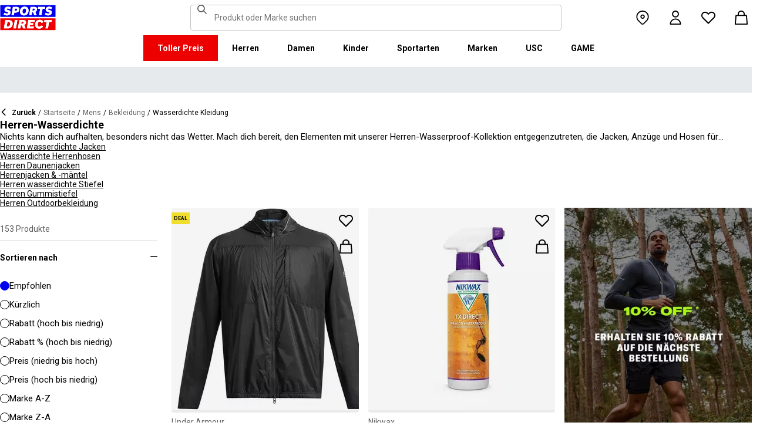

--- FILE ---
content_type: text/css; charset=utf-8
request_url: https://www.sportsdirect.at/_next/static/css/9f9758e13c361fce.css
body_size: -244
content:
.ProductListLayout_grid__s_dV3{display:grid;grid-template-areas:"header" "filters" "products" "recs";grid-template-columns:100%}@media (min-width:992px){.ProductListLayout_grid__s_dV3{grid-template-areas:"header header" "filters products" "recs recs";grid-template-columns:auto 1fr}}

--- FILE ---
content_type: application/javascript; charset=utf-8
request_url: https://www.sportsdirect.at/_next/static/chunks/app/%5Blocale%5D/%5Bplatform%5D/%5Bflags%5D/(with-cobrand)/%5BpageFlags%5D/%5BcoBrand%5D/layout-daf5f0bab8e261bb.js
body_size: 5673
content:
try{!function(){var e="undefined"!=typeof window?window:"undefined"!=typeof global?global:"undefined"!=typeof globalThis?globalThis:"undefined"!=typeof self?self:{},t=(new e.Error).stack;t&&(e._sentryDebugIds=e._sentryDebugIds||{},e._sentryDebugIds[t]="305c4eb1-b41f-4950-83fb-24d781d5584b",e._sentryDebugIdIdentifier="sentry-dbid-305c4eb1-b41f-4950-83fb-24d781d5584b")}()}catch(e){}(self.webpackChunk_N_E=self.webpackChunk_N_E||[]).push([[6801,8046,8881,9547],{5395:(e,t,n)=>{"use strict";n.d(t,{o:()=>i});let i=(e,t,n)=>{var i;let r=new Intl.NumberFormat(e,{style:"currency",currency:t,currencyDisplay:"narrowSymbol"});if("number"==typeof n)return r.format(n);let o=null==(i=r.formatToParts(1).find(e=>"currency"===e.type))?void 0:i.value;return"".concat(o," ").concat(t)}},8937:(e,t,n)=>{"use strict";n.d(t,{x:()=>s});var i=n(68375);let r="click",o="onClick",s=e=>{let{onClickAway:t,children:n,ignoreClicksFromElement:s}=e,l=(0,i.useRef)(null),a=(0,i.useRef)(null);return(0,i.useEffect)(()=>{var e,n;let i=null!=(n=null==(e=l.current)?void 0:e.ownerDocument)?n:document,o=e=>{var n,r;let o=e.target;!((null==(n=l.current)?void 0:n.contains(o))||(null==s||null==(r=s.current)?void 0:r.contains(o)))&&i.contains(o)&&a.current!==e.target&&t(e)};return i.addEventListener(r,o),()=>i.removeEventListener(r,o)},[s,t]),(0,i.cloneElement)(n,{ref:l,[o]:e=>{let t=null==n?void 0:n.props[o];t&&t(e)}})}},11243:(e,t,n)=>{"use strict";n.d(t,{default:()=>u});var i=n(37825),r=n(60883),o=n(68375),s=n(51715);function l(e){return("object"==typeof e?null==e.host&&null==e.hostname:!/^[a-z]+:/i.test(e))&&!function(e){let t="object"==typeof e?e.pathname:e;return null!=t&&!t.startsWith("/")}(e)}function a(e,t){let n;return"string"==typeof e?n=c(t,e):(n={...e},e.pathname&&(n.pathname=c(t,e.pathname))),n}function c(e,t){let n=e;return/^\/(\?.*)?$/.test(t)&&(t=t.slice(1)),n+=t}n(37811);var d=n(89502);let u=(0,o.forwardRef)(function(e,t){let{href:n,locale:c,localeCookie:u,localePrefixMode:m,prefix:h,...b}=e,v=(0,r.usePathname)(),_=(0,s.A)(),p=c!==_,[f,g]=(0,o.useState)(()=>l(n)&&("never"!==m||p)?a(n,h):n);return(0,o.useEffect)(()=>{v&&g(function(e,t){var n,i;let r=arguments.length>2&&void 0!==arguments[2]?arguments[2]:t,o=arguments.length>3?arguments[3]:void 0,s=arguments.length>4?arguments[4]:void 0;if(!l(e))return e;let c=(n=s,(i=o)===n||i.startsWith("".concat(n,"/")));return(t!==r||c)&&null!=s?a(e,s):e}(n,c,_,v,h))},[_,n,c,v,h]),o.createElement(d.default,(0,i._)({ref:t,href:f,locale:c,localeCookie:u},b))});u.displayName="ClientLink"},17955:(e,t,n)=>{"use strict";n.d(t,{AdvertMenu:()=>f});var i=n(7487),r=n(78858),o=n(68375),s=n(56916),l=n(95180),a=n(79569),c=n.n(a),d=n(1347),u=n(87648),m=n(31722),h=n(45283),b=n(20531),v=n.n(b);let _=(0,u.default)(()=>n.e(9604).then(n.bind(n,59604)),{loadableGenerated:{webpack:()=>[59604]},ssr:!1}),p=e=>{let{title:t,subtitle:n,href:r,target:o,animated:s,isActive:l,abbreviationTime:a}=e;return(0,i.jsx)("div",{className:(0,d.cx)(v().listitem,!s&&v().noanimation,l&&v().active),"data-testid":"listitem",children:(0,i.jsxs)(m.Link,{className:v().link,href:r,children:[(0,i.jsx)(h.o,{className:(0,d.cx)(v().text),component:"span",variant:"body2",fontWeight:"bold",children:t}),(n||o)&&o?(0,i.jsx)(_,{target:o,abbreviationTime:a}):(0,i.jsx)(h.o,{className:(0,d.cx)(v().text,v().subtitle),component:"span",variant:"body2",children:n})]})})},f=e=>{let{data:t,hideNavigation:n=!1}=e;return t&&0!==t.length?(0,i.jsx)(x,{adverts:t,hideNavigation:n}):null},g=e=>{let{children:t,...n}=e;return(0,i.jsx)("button",{className:c().navigation,...n,children:t})},x=e=>{let{adverts:t,hideNavigation:n}=e,{t:a}=(0,r.Bd)(),d=(0,o.useMemo)(()=>t.filter(e=>!e.targetTime||new Date(e.targetTime).getTime()>Date.now()),[t]),[u,m]=(0,o.useState)(0),h=u-1<0?d.length-1:u-1,b=(u+1)%d.length,v=(0,o.useCallback)(()=>m(b),[b]);return 0===d.length?null:(0,i.jsx)("div",{className:c().root,onAnimationEndCapture:v,"data-testid":"advert-menu",children:(0,i.jsxs)(s.m,{className:c().container,children:[d.length>1&&!n&&(0,i.jsx)(g,{"aria-label":a("advertMenuLeft"),onClick:()=>m(h),onKeyDown:e=>{e&&"Enter"===e.key&&m(h)},"data-testid":"left-button",children:(0,i.jsx)(l.I,{name:"chevronLeft",color:"inherit",size:"extraSmall"})}),d.map((e,t)=>{let{title:n,subtitle:r,href:o,targetTime:s,abbreviationTime:l}=e;return(0,i.jsx)(p,{title:n,subtitle:r,href:o,target:s,isActive:t===u,animated:d.length>1,abbreviationTime:l},t)}),d.length>1&&!n&&(0,i.jsx)(g,{"aria-label":a("advertMenuRight"),onClick:()=>m(b),onKeyDown:e=>{e&&"Enter"===e.key&&m(b)},"data-testid":"right-button",children:(0,i.jsx)(l.I,{name:"chevronRight",color:"inherit",size:"extraSmall"})})]})})}},20531:e=>{e.exports={listitem:"AdvertMenuItem_listitem__HrOeX",fade:"AdvertMenuItem_fade__SS7Fr",active:"AdvertMenuItem_active__pAQeM",noanimation:"AdvertMenuItem_noanimation__N_5XV",text:"AdvertMenuItem_text__YhGI7",subtitle:"AdvertMenuItem_subtitle__zfPrp",link:"AdvertMenuItem_link__YkyPZ"}},29668:e=>{e.exports={link:"FasciaLogo_link__0E72U",sddk:"FasciaLogo_sddk__BQp0Q",logo:"FasciaLogo_logo__M2mmx"}},37825:(e,t,n)=>{"use strict";function i(){return(i=Object.assign?Object.assign.bind():function(e){for(var t=1;t<arguments.length;t++){var n=arguments[t];for(var i in n)({}).hasOwnProperty.call(n,i)&&(e[i]=n[i])}return e}).apply(null,arguments)}n.d(t,{_:()=>i})},51715:(e,t,n)=>{"use strict";n.d(t,{A:()=>l});var i=n(60883),r=n(85623);let o="locale",s=!1;function l(){let e,t=(0,i.useParams)();try{e=(0,r.useLocale)()}catch(n){if("string"!=typeof(null==t?void 0:t[o]))throw n;s||(console.warn("Deprecation warning: `useLocale` has returned a default from `useParams().locale` since no `NextIntlClientProvider` ancestor was found for the calling component. This behavior will be removed in the next major version. Please ensure all Client Components that use `next-intl` are wrapped in a `NextIntlClientProvider`."),s=!0),e=t[o]}return e}},71523:(e,t,n)=>{"use strict";n.d(t,{default:()=>s});var i=n(37825),r=n(68375),o=n(38560);function s(e){let{locale:t,...n}=e;if(!t)throw Error("Failed to determine locale in `NextIntlClientProvider`, please provide the `locale` prop explicitly.\n\nSee https://next-intl.dev/docs/configuration#locale");return r.createElement(o.IntlProvider,(0,i._)({locale:t},n))}},78246:e=>{e.exports={body1:"SubscriptionSuccessView_body1__jFKhf",body2:"SubscriptionSuccessView_body2__kFU89",caption:"SubscriptionSuccessView_caption__Dilfb",footnote:"SubscriptionSuccessView_footnote__Qwl6v",heading1:"SubscriptionSuccessView_heading1__t6p4v",heading2:"SubscriptionSuccessView_heading2__YJhkO",input:"SubscriptionSuccessView_input__kBqAU",sash:"SubscriptionSuccessView_sash__OSlj_",subheading1:"SubscriptionSuccessView_subheading1__HucfM",subheading2:"SubscriptionSuccessView_subheading2__ZZuoc",root:"SubscriptionSuccessView_root__YXBI_",text:"SubscriptionSuccessView_text__xRi_R"}},78570:(e,t,n)=>{"use strict";n.d(t,{FasciaLogo:()=>h});var i=n(7487),r=n(31157),o=n(78858),s=n(1347),l=n(31722),a=n(5356),c=n(14318),d=n(29668),u=n.n(d),m=n(59827);let h=e=>{let{extraClasses:t,variant:n="header",withLink:d=!0}=e,{closeMenu:h}=(0,c.useLayout)(),{theme:b,siteDomainName:v,locale:_,storeKey:p}=(0,r.f)(),{t:f}=(0,o.Bd)(),g=(0,a.useCoBrand)(),x=(0,m.A)({theme:b,coBrand:g,locale:_}),P=x[n];return d?(0,i.jsx)(l.Link,{href:x.href,className:(0,s.cx)(u().link,"SDDK"===p&&u().sddk,null==t?void 0:t.link),onClick:()=>h("sideMenu"),"aria-label":f("title",{siteDomainName:v}),children:(0,i.jsx)(P,{className:(0,s.cx)(u().logo,null==t?void 0:t.logo)})}):(0,i.jsx)(P,{className:(0,s.cx)(u().logo,null==t?void 0:t.logo)})}},79569:e=>{e.exports={root:"AdvertMenu_root__VS0Y3",container:"AdvertMenu_container__RWFTv",navigation:"AdvertMenu_navigation__AGp9b"}},85537:e=>{e.exports={body1:"EmailSubscriptionForm_body1__lrEoL",body2:"EmailSubscriptionForm_body2__keCuL",caption:"EmailSubscriptionForm_caption__bsf9L",footnote:"EmailSubscriptionForm_footnote__aL6rE",heading1:"EmailSubscriptionForm_heading1__LcGN_",heading2:"EmailSubscriptionForm_heading2__50kgV",input:"EmailSubscriptionForm_input__Fcuhp",sash:"EmailSubscriptionForm_sash__8cwVR",subheading1:"EmailSubscriptionForm_subheading1__oOf5k",subheading2:"EmailSubscriptionForm_subheading2__na0NQ",container:"EmailSubscriptionForm_container__IcpkR",root:"EmailSubscriptionForm_root__cc6TO",hidden:"EmailSubscriptionForm_hidden__5NdhL",text:"EmailSubscriptionForm_text__d3bbO",form:"EmailSubscriptionForm_form__OtQ6k",formControl:"EmailSubscriptionForm_formControl__4LE8x",button:"EmailSubscriptionForm_button__ihV7R",error:"EmailSubscriptionForm_error__kA7ZM"}},89502:(e,t,n)=>{"use strict";n.d(t,{default:()=>c});var i=n(37825),r=n(25086),o=n.n(r),s=n(60883),l=n(68375),a=n(51715),c=(0,l.forwardRef)(function(e,t){let{defaultLocale:n,href:r,locale:c,localeCookie:d,onClick:u,prefetch:m,unprefixed:h,...b}=e,v=(0,a.A)(),_=null!=c&&c!==v,p=c||v,f=function(){let[e,t]=(0,l.useState)();return(0,l.useEffect)(()=>{t(window.location.host)},[]),e}(),g=f&&h&&(h.domains[f]===p||!Object.keys(h.domains).includes(f)&&v===n&&!c)?h.pathname:r,x=(0,s.usePathname)();return _&&(m&&console.error("The `prefetch` prop is currently not supported when using the `locale` prop on `Link` to switch the locale.`"),m=!1),l.createElement(o(),(0,i._)({ref:t,href:g,hrefLang:_?c:void 0,onClick:function(e){(function(e,t,n,i){if(!e||i===n||null==i||!t)return;let r=function(e){let t=arguments.length>1&&void 0!==arguments[1]?arguments[1]:window.location.pathname;return"/"===e?t:t.replace(e,"")}(t),{name:o,...s}=e;s.path||(s.path=""!==r?r:"/");let l="".concat(o,"=").concat(i,";");for(let[e,t]of Object.entries(s))l+="".concat("maxAge"===e?"max-age":e),"boolean"!=typeof t&&(l+="="+t),l+=";";document.cookie=l})(d,x,v,c),u&&u(e)},prefetch:m},b))})},98136:(e,t,n)=>{Promise.resolve().then(n.bind(n,89502)),Promise.resolve().then(n.bind(n,11243)),Promise.resolve().then(n.bind(n,71523)),Promise.resolve().then(n.t.bind(n,11690,23)),Promise.resolve().then(n.t.bind(n,36842,23)),Promise.resolve().then(n.bind(n,78570)),Promise.resolve().then(n.bind(n,34632)),Promise.resolve().then(n.bind(n,5546)),Promise.resolve().then(n.bind(n,96512)),Promise.resolve().then(n.bind(n,31722)),Promise.resolve().then(n.t.bind(n,93146,23)),Promise.resolve().then(n.t.bind(n,43114,23)),Promise.resolve().then(n.bind(n,5356)),Promise.resolve().then(n.bind(n,14318)),Promise.resolve().then(n.bind(n,4804)),Promise.resolve().then(n.bind(n,69692)),Promise.resolve().then(n.bind(n,56379)),Promise.resolve().then(n.bind(n,98845)),Promise.resolve().then(n.t.bind(n,3305,23)),Promise.resolve().then(n.bind(n,5111)),Promise.resolve().then(n.bind(n,89125)),Promise.resolve().then(n.bind(n,17955)),Promise.resolve().then(n.t.bind(n,66278,23)),Promise.resolve().then(n.t.bind(n,79569,23)),Promise.resolve().then(n.bind(n,99903)),Promise.resolve().then(n.bind(n,49036)),Promise.resolve().then(n.bind(n,88803)),Promise.resolve().then(n.bind(n,65405)),Promise.resolve().then(n.t.bind(n,20755,23)),Promise.resolve().then(n.t.bind(n,27239,23)),Promise.resolve().then(n.t.bind(n,60739,23)),Promise.resolve().then(n.t.bind(n,53469,23)),Promise.resolve().then(n.t.bind(n,49629,23)),Promise.resolve().then(n.bind(n,66185)),Promise.resolve().then(n.bind(n,46143)),Promise.resolve().then(n.bind(n,52839)),Promise.resolve().then(n.bind(n,53814)),Promise.resolve().then(n.t.bind(n,33281,23)),Promise.resolve().then(n.bind(n,93742)),Promise.resolve().then(n.bind(n,78346)),Promise.resolve().then(n.bind(n,6935)),Promise.resolve().then(n.bind(n,82528)),Promise.resolve().then(n.t.bind(n,48784,23)),Promise.resolve().then(n.bind(n,59098)),Promise.resolve().then(n.bind(n,20467)),Promise.resolve().then(n.bind(n,64557)),Promise.resolve().then(n.bind(n,52159)),Promise.resolve().then(n.bind(n,95921)),Promise.resolve().then(n.t.bind(n,12485,23)),Promise.resolve().then(n.t.bind(n,23199,23)),Promise.resolve().then(n.t.bind(n,18197,23)),Promise.resolve().then(n.bind(n,25849)),Promise.resolve().then(n.t.bind(n,25893,23)),Promise.resolve().then(n.t.bind(n,23025,23)),Promise.resolve().then(n.t.bind(n,91467,23)),Promise.resolve().then(n.t.bind(n,44633,23)),Promise.resolve().then(n.t.bind(n,49621,23)),Promise.resolve().then(n.t.bind(n,23181,23)),Promise.resolve().then(n.t.bind(n,37689,23)),Promise.resolve().then(n.bind(n,43170)),Promise.resolve().then(n.bind(n,31343)),Promise.resolve().then(n.t.bind(n,4657,23))},99903:(e,t,n)=>{"use strict";n.d(t,{EmailSubscriptionForm:()=>F});var i=n(7487),r=n(31157),o=n(32565),s=n(17280),l=n(68375),a=n(67373),c=n(77022),d=n(78858),u=n(89311),m=n(99808),h=n(60883),b=n(75089);let v=a.z.object({email:(0,m.Yj)({required:!0}).email()});var _=n(1347),p=n(47098),f=n(88628),g=n(61040),x=n(45283),P=n(39421),S=n(33692),w=n(5885),y=n(78246),k=n.n(y);let j=e=>{let{email:t}=e,{t:n}=(0,d.Bd)(),{paths:o,brandName:s}=(0,r.f)();return 0===t.length?null:(0,i.jsxs)("div",{className:k().root,children:[(0,i.jsx)(w.C,{variant:"success"}),(0,i.jsx)(x.o,{variant:"subheading1",fontWeight:"bold",textAlign:"center",children:n("subscriptionconfirmed")}),(0,i.jsx)(S.o,{className:k().text,content:n("subscriptionconfirmedFooter",{brand:s,link:o.account.register}),textAlign:"center"})]})};var E=n(85537),N=n.n(E);let F=e=>{let t=(0,d.a8)();return(0,i.jsx)(C,{...e},t)},C=e=>{var t;let{formPlaceholder:n,formSubmitText:a,smallText:m,title:w}=e,{paths:y,theme:k}=(0,r.f)(),{t:E}=(0,d.Bd)(),{errors:F,handleSubmit:C,isFieldRequired:A,isSigningUp:L,isSubmitting:M,register:I,registeredEmail:V}=(()=>{let{currentUrl:e}=(()=>{let e=(0,d.a8)(),t=(0,h.useSearchParams)();return{currentUrl:(0,l.useMemo)(()=>{let n=t.toString();return"".concat(window.location.origin).concat(e).concat(n?"?".concat(n):"")},[e,t])}})(),{isPending:t,mutateAsync:n}=(0,s.n)({mutationFn:async t=>{try{let n=await (0,c.G)(u.qN,t);return(null==n?void 0:n.newsletterSignMeUp)&&o.zS.newsletterSignUp({customerEmail:t.email,locale:t.locale,url:e}),n.newsletterSignMeUp}catch(e){throw Error("Newsletter sign up failed",{cause:e})}}});return{isSigningUp:t,...(e=>{let{signUpMutation:t}=e,[n,i]=(0,l.useState)(""),{storeKey:o,locale:s,currency:a}=(0,r.f)(),{t:c}=(0,d.Bd)(),u=async e=>{try{await t({email:e.email,storeKey:o,locale:s,currency:a})?i(e.email):P("email",{message:c("somethingWentWrong")}),x()}catch(t){x(e),P("email",{message:c("somethingWentWrong")})}},{errors:m,handleSubmit:h,isFieldRequired:_,isSubmittable:p,isSubmitting:f,register:g,reset:x,setError:P}=(0,b.f)({schema:v,onSubmit:u});return{errors:m,handleSubmit:h,isFieldRequired:_,isSubmittable:p,isSubmitting:f,register:g,registeredEmail:n}})({signUpMutation:n})}})();return(0,i.jsx)(f.OutlineSection,{children:(0,i.jsxs)("div",{className:N().container,children:[(0,i.jsxs)("div",{className:(0,_.cx)(N().root,0!==V.length&&N().hidden),children:[(0,i.jsx)(x.o,{className:N().text,variant:"jackwills"===k?"subheading2":"subheading1",component:f.OutlineHeading,children:w||E("stayInTheKnow")}),(0,i.jsxs)("form",{className:N().form,onSubmit:C,noValidate:!0,"data-testid":"subscription-form-form",children:[(0,i.jsx)(P.M,{className:N().formControl,hideLabel:!0,inputElement:(0,i.jsx)(g.x,{inputClassName:N().input,type:"email",autoComplete:"email","data-testid":"subscription-form-email",placeholder:n||E("placeholderEmail"),...I("email")}),label:E("email"),required:A("email")}),(0,i.jsx)(p.Button,{className:N().button,"data-testid":"subscription-form-submit",disabled:M||L,type:"submit",variant:["flannels","jackwills","usc"].includes(k)?"secondary":void 0,isSuccess:0!==V.length,children:a||E("signUp")}),(null==(t=F.email)?void 0:t.message)?(0,i.jsx)(P.j,{className:N().error,error:F.email.message}):null]}),(0,i.jsx)(f.OutlineSection,{children:(0,i.jsx)(S.o,{className:N().text,content:m||E("emailSubscriptionSmalltext",{link:y.privacyPolicy})})})]}),(0,i.jsx)(j,{email:V})]})})}}},e=>{e.O(0,[5488,6296,4673,2457,1211,4150,3758,1516,2182,5630,6099,8154,3740,8950,2255,7580,8088,3851,5233,5321,5210,5338,7771,5867,4938,4168,9827,22,6349,3146,2501,2752,6458,7358],()=>e(e.s=98136)),_N_E=e.O()}]);

--- FILE ---
content_type: application/javascript
request_url: https://www.sportsdirect.at/NN9Gyw/eLoEB/a_KrI/_BPN/Qi7NmJt3iJarLh7XD3/UC1IAQ/FSN0cDM_/aFcB
body_size: 171760
content:
(function(){if(typeof Array.prototype.entries!=='function'){Object.defineProperty(Array.prototype,'entries',{value:function(){var index=0;const array=this;return {next:function(){if(index<array.length){return {value:[index,array[index++]],done:false};}else{return {done:true};}},[Symbol.iterator]:function(){return this;}};},writable:true,configurable:true});}}());(function(){OD();hb9();cQ9();var H5=function(){return ["B)4#994y<=R","1\'-","39\x00","\x00(^\x07%\v-G;:#\"\'919E:","Mv",">^\' \x00*P6\t2\t\"6\x00\bR+7\t\\%","+:\x00^\'\x3f0\x07)\f$4","=2/\t=_<\rP","*\b9E<+z","\t2-\n\x00\x3f*,","\x3f0T\"/;:\n1:Y\r<Y/","K\f.6,^!=\vG$-%:\nC","Y.<>\x078+4$M&3\t","t","3\fh!",";\b#L! \b-T\x078(%\x3f","9Y","6\f.",">A=%;\b/",":6 ","\t>=","\bF,:","\'1#^","\b#D]2","2\"\t*!","\"!-T62\n","G>1\t","*\n\t","\v:Xk){5\n\f.*","*(","\v$1\t9O:\rP","$3\v\x40,:","X-\x3f\n\vP1=:#\n%=","%,+$G!&\'Z.+>8\";79",".1\t8)Q","z!:#","(>","+>\x00G136#2\r>&=>","8\v8$<\f^",".*\"X","Q\\\x00{","\x00>&Mx (D- $\'*\n>5C \x3f9#O:","\n\v>,34Z-","+","\'2\r","2/","2(\f\b.\f5^","\r\x3f O83","\t+K;","\f\r\"+/C$;V*1\n2","\b[\x00#","\'=\x00,^-","(-\n(D<","*59.+","\v,D/","\bF\x07*8\b","E\"+",";7","(g#","=\n\x07","\t\v\r*\t,H$7","/!","<\x07==O>3\t\bT\x00.",">\"_\'\x07$\'*\nz2\r","\t,F","T\x3f","\x00=_7\vP.-","\'\bP","V","(I:7","3>\v!",";cPM","\f95\fJ$6(X<rQ-62\x3fC\f[%-\v!\n<=EW.<","2((Y;","T\r9/>)\v","%\fA","<9K","E<1","\'o2#","\x07.->84\t =","\n&=$%X\'\x3f\f\bX","81$F!&]%8\b","\'7\x00$D6","~,;G&:(;>","3","86.","O%3\f","A*","\x00\f.6C&6\n\n",".P=62\f\f9","*2)*\x07","V\x009&","<G*&","u>A#*+%",".>\t.\b","^!6","\b,-","J","sA{","8\f8=",">","2#/","X=c","/:#:;","\b0\"G-r7X\x3f:M>\b;x1$O\x3f7",";29<","\x008;","g7.","Z(>","\"d\'&1T ","D\x3fe",",l=>\t+P869","127$9","Q\'+\f","=F-f\x3f*","-*449X","4\fT\'&!88","\x07",">*)\fw\x3fx7!_/\f","\x07","\x07&!",",\'+:2\v9_8\x00A9:","\f.!=","\"+$E&!","[\'","\x00P\"*\x00\b\'&5).;\b\x3fN- ","9:8:\x070\t\t\"(","8\"0!>\x071\bd\f7\"b1\t!","\bA$;","E","+/\n9\x00","\"D+>\f^","F8","\r","M-&5G&:2)","ntCP80\b\x3f\vF","(C$",".-\v/",">!)",")O.;\ve$/\b%/","u>A#*+%\v\f\x07\v\x3f","!!G","8\n\'O+&","O\t\f.6]","$2;>\n","&","","/=","%O)","\f#=!",">=","\x3f\b\"^\'&\rP;-","!V\x07:","Z-6:\n<\x3fO;!","Y.;=\x3f:\r","2%.!C,r\tA&/w/\fC\v9=)\n&=\vP\\\x00.-\f57C8,#I-|o4[T$-\t2)C[)=G$^- Yg85N\t*!G\"H\"7\tFT&*#{\vk9Gy1\x3f\x07YZ\"+\b%:\f&cqG O<:\n","","[.;","^D&r18xRI\na\t1Ekc","\n/\"5\"_<a$A=:","8\v:\x3f","L! \x00","%-\b6\x3f\x3f=%K&5\x00","\t97","T.3","\x079<\t88","g+Uw","$._: \x00A\'(-\'/%*","0>+#\t9X\'\"+T>:","5\b8Y-6\n\n[","6\f+**\n>","p","8I+7","%e\x3f7\x3f2(","A><:4"," $*\x3f","m:\"4\v","%^<\"_",";C;;\x07P","G;&","6\fE\x3f<#\x00\"7\t","*4%z$\'[9*1\'.$6","!","","2","\'(,","\x00;49O,","D=\x3f\x07G","*","\bQ*\b!2\x00",")39\\!!\f\\\"+43\r\r",">;>^) ","8F$\x00F$1!>(","!\b",".:,=\t9n)&","6\x00\tT#25","\nT\x00\"1(/+\b\"7\t\bX:=","&\n\tc\'","e","\x079;","\r%\x07","(\"D-","%9>","<","\vB","\vh\n","4","!\rS\x00\x00:","$*\",I ","\f#2J8\'1#^","!TH","(#O","97,^!=\v/T\x00.","\rY,6$\r\r#","\t!V=\x3f:6/\f","(\v8M!<!A","\t%6.^","",":>8.\"7\t\b\\-<","\b\x3fY#;/bb!!(9\t","(\x3f*#M","K* \rA","\x3f\x07#","\x3f\n\x07g \b\b2) \f.;$E&","I=\t)E:","6\tTY)2\f<v*<",">,#M",")$","&:\\\x07",":4\r4-\x3f^ ",">3","!Y","*\f\x3fE<&\tc\'","L","","8\t\x077","g!1F-+M=\n\tk;Oh\t\bRY\"1","\"6","]-0\"1c%;%",",\'&,<-f*-d&\v8\f;:0);(L/:\f^&1\'*=/4PxcWNA}hUntH","6","P","x","#","6","\'\x3f0","\x07\r\";\"X!7\v\tT\x00\"0","X\'","991\t*","87","V.:","7","5$,+C+3Z","87\t=\v(D!\'\b9T\x00*","85\b$/\t","P\x07\x3f6\x006/","\f/.5#^","*p6\f23>\r$9=\t)O:7\"\\-0","r","n\x07\rQJ","2*\b>I\'\"\x00","gtKad~IQ",""," \x07<7\tX\x3f-","<>","Y)","\\\x00","X>,\b\"+","\",.6+-=E:&\x00f,1\f;","\x07","T\x07\x3f\f:>","","97\f%<","W\"1\b",",\f\b(*(D\v3\v\vT\x07","P\x07$32","9=\n\"\\-\tp.12.*","64","*,2","4:\t.","R\x3f26\r\b\t!),G-","<>>5&\t.+$E&\x00\x00\x40\x3f","\t27\'/=","29\b\n)7(O:\n[(+85","9\v$","A=\x3f:\x00",")","1)","&8\b#.,","*#",":\r]%+:","!O<&\x00v>1","qR9n|o#1g#"];};var Nw=function(){return XH.apply(this,[BE,arguments]);};var F2=function(As,CM){return As!=CM;};var OI=function(){return Qz["window"]["navigator"]["userAgent"]["replace"](/\\|"/g,'');};var gw=function(pk,fg){return pk^fg;};var Ig=function(){return ["=","46Z[sm",".^\rl$\x00DX\x40\b\x00>","\x40\x00\v\n\x00DEJ","\'=-+\t=..\rLEQM\f\t9%\t","~\x3f(!jiD=\x3f%,\fs3s0l 4Zji\\I5+)$\x078\x07g\tp%{-Y6W\x078Jia3X;\x3fT)hS;#~0cS!0eGnI\b=:2/&tN%=\x07\fP\x3f[J$!oH\x3f(e=rH -\x00\r-L%N\n.FLdN::I\fp%g(c%W\b0Jka5_4#)~S;#zGlS\v5eG`I.=9\b/,tNN=\fP([J%$!jH/+\x3fr\nH$-\rL 9\n)FLlN8MI\f\x07gp%{-I6W\x07<Jia\'X;\x3f#)hS4#~0oS!6GnN\f=:2/ tN%={P\x3f[E9$!{H\x3f.(=rH -\b\r-L\'\n.FL|N::I\f\x00gp%](c\x3fW\b0Jm[5X;\x3f#)`S;#|GlS)5eG{I.=8\b/,tN)=\fP0[J% \vjG+/r\nH 8-\rZL 9\n%FLlN=I\"\f\x07g\tp%{+I6W\x07<Jia;X;\x3f#)hS;0#~0nS!1GnI=:2/:tN%=\fP\x3f[J5$!zH\x3f(e=r\nH -\r-L 9\n.ACNN::I\fp%U(c6W\b0JkK5X4#)bS;#}0lS)5eG~I.=:E/,tN)=\fP6[J%!jH#+)r\nH\"e-\r%L 9\n\"FLlN>I\f\x07g\np%{+Y6P\x07Ji`\"2;:\x3f)+| *1UKIS\'\f%Nyk7:=\f\x07o/u\"6$!jgP\x00;7\"!b\b\x07\r-\x40#/<.5\x40~W5(:=)8/p~=:C\b\"$,rin1,*=\f#!h 7zpS\x3f+ 6/5&eGn+)$\b4\x07h, /m\fhX\b5Li~:6;:\x3f/| %~\x3f\"t<.5\x40nN#ES:TMy$\x07h 2{P<Xu86$Y.5+:\x3f)%h 1w[(n2\r5sqn:8n=\x00\x07a8)\x07Ll%$!jiD9N,\fB(%}A_lGm+(4$uN q8D.$.>Z_*5;:\x3f% \b\v\\9o$,GYz:1\r:=\r6G8)y\rJ 4Ziw\"5+7CN$\n\x07j2\x003~$8l9G.5jeI(n:=\nZm~\x3f(Z\r\b5h{g92+7=,\nd;k3K9X\\\t\'jin:Bn:=\n\tM&%~88u+<7rin\tl=#\x00\x00\x00;%~/(oR .5jgw+)$\b\f\x07a8\x00y\x07\n\x40\'BW.5cIw56\t21%:)h(\x07~&Z 6$.5\x40MB+**0\vX:m0(l(6$.5mn:78)$)","\v]AL(.","\x3f\t$\b5","\f:40L5%2\'","\bE^d","\\\b3",".L\x008","2^\fH(","9Q*2F","[Zn\v=\'2","Y\t9..\t","\vX\b\x3fX\\k\x00\v",":#K*56oVH\f\n_M+0,","-Q\fT\x00\x07","\x00MAH\v>","\'REM","YIA\x07\t.5","$6\'Q\r\x00B","(/-^\x00*\'by\b^\t","#Z","F\x00",">D\n\x07\veJ\v|+!#[A\f.7XS\x00CA3FAL[82\\\f$[\x00.;",")\x00#},\'1","5M","\b","2P\x07Y","!\x3f","","1\b#\vL5#","4%#H( \'^\n=D\fFX","&L","2","<JZJ#.2","\r9Q!/M","",".;bL\n\bY\x00\x00\v_F)\\#\f2J\t|-0\x00C\x00\t","mrFUw:#FY:+W7\"rY*cF5]Y3.uu7if","\x07L\f","wp\r4!#","\n\x07^D[5\x079","8.","9$","<\x00J(","=","$^[G6=2","\t+v2","#K=D\f#\x00FI[","r=2","S\x00\x07_N\x00:,",".4+L","B\nC[[","16M}2YGB>3\t","O","U\x00C","XSA","\fz!+a4%","&$a)&NYZ\x07","DW\v\x00\x00\vI\r5\\%3DA*#.JIB\x07WN\b\x075\b)(g\x001\'","84F(.\'i","6","4","\n_ZF5:,!A","G1 0Z",":-25\\1+6","","dZ21-M!\rLGU","$\vIMn:9.9#","0\b4O./#Q\f","D)1\'rH%","$.0-M^\fU\f\x00BFH[\b:#\f2\x402b)Z\x07","!%L\r90#KC","j^\x3fx","0","&\'D/","{g|/","NF","63!","Z\t=0\'[)_\n&GAA1.","!L6\'SH","\'Y+,P\f\x3fH\f\x00","\b!!L","5.GLm96(","3",":0NJK\t9\t#34\x40($Q","/J\b\rq`_fO.b\fo\x3f9dA5\x00XM]\b","7\';J","j2P\x07Y_\fJZ\\]","\b:\b","2Z\b","\x00N",",6Z\f","\b\bA","\x07\t\x00MG]\".\b/",".[+","\v4F\f*#M=I","+5:20L\'4^L",")[","4%\t\x07[=;\x00JH","\x073,((L/)/ Z\f:H\f\f","\v.\b)H","1[\b(# S","$\x07\b\t#\b","\n5^\\\x405","B","XN\b0","","$\b*","\rGM","%].#%Z+I\x00\x00","\x071","\"+\"5xcj\x3f+858\x3f{>\v\x07\x00x2","/G9:\'[:+","\x07\fOi_\t5\b",")\b/2A","","\b,\b(\x401","3\r","c\b4","0^\rB\f","Eo\n#]>,#0^\nI","NJD\x00\"5%","M\x40","2\x07|*","\bLqZ","\x00E\\","7Ll\v",";Z","J\vO","I%M#1[A\x00[NG\r0&",";-A\x40D","w;1\'","$8\t4\x4090J_\x00\x07\n","4\nF90^\r\f","q_q","NL|2\t-","J\r5\',K)\x00I","\nYI","\b\x00Na[",">4\\)#[\x00(-0HW\v\x00\x00\vX]8\\!Ma","R","\n\x3fBEF9","4L)\'1K3\fI\b.\n\rxQ\\\x07%5","YM\\\v/","\\\fN\n\n","NxN","O","{LO6YGX\b|3,#[","\v\x00","X","0$","0\n\x00GM/7[,,!\x40|+[\r3\v\vYM]","#1F\nd\x00DZ","2\"[\b*\'0`\v\x07ZO","\t#O\x00).6iX",";","#\x3fY3","QF","$(0L(+L\n\fC","\b227K",")6E\x00%","`\r\fY1<\x00J\\J","5(\x3f9*`+q19|3$1:\"|pv!\b\x3f&\n.\x40\v7./Q\\\\PVD[nHHu[qXwm","\bYMn","Z\x00","XMA6=."," \"\x07#J|\'QL2","bJ\t.-/Z!\b^<YA_=:","O","EOZ/","\x3f\v\t","\x3f\v.W","\x07.","/\n>L\x00,+E","H\n0J\\N","#!KH$\x00E\\","MAJ","","\r9>!2L%","0\f!L8","\x07tZ","\f","^{E",".+4Z\f","\b\x00_G][/4M/ZA2-6\x07\r\n_","\x07L\'\x00","\x07Y","XpRr77\b\x4010N\bnvA_=k","2\b5L",")2\f$E","\tBDJ5.:\f\f%B:$","-\vH\b-7\\9B\b","\v\vSgI","JL_",".qD","(6","\t\t./D\f.#F\tD","]","","\x3f,&#P","\"\'G/","\x40\b",",5]\'),!KC","\\","\f BEJm:40L","Y","\b\b!#","LB$/","0\x07Y55/\'M","BJ)P\"Feae*D\n4rhj,&SL\'W,_EZA2B\x3f)tP","_","\t/","\t\'NDJ1","\v\tF","S[IXKE","9:2P\f^","\f+K;","_[","3=8\b\"","(#","7","B","\f\b;","2^\nC\x00\x00","6\\4","uC","\t","\fY#\n\x07NZ","\x07","L;","\'^/-/V\v","/L6\x00I\v","`ZHNZn\b\r\x3f>%3].","/J\n\b+/Z^9AH","qQ","42","","\x07_ZJ\x00+8%5","2Z0\',V\vrJ\\J","+tDN\b\x00==2.)G\x0750/","\x00","d\x00,","M]","N","C\f\x00\v\x00H\x00JuD/2L(+QZI+M3]\bs\x00\\62[\x07soA\x00,^\n\x00[W\x00Ntr (|& =","#P","7QD","&3$\t#G","%","\n\x00\x00","2;\'E","%5UQ58","3Z9,&Z:Y\x00","\x3f0-L\r&_\b\f=XGC\x008","^N","J8\'P\x07Y ","\v9\b\"L","J","84\'E","7B\n7","\n_ZV","\x07M>\'b~B","\t8%","9 s,\fC\n","6%LL5,$P","9%","\b_~\x40/","&]IC)4!2L00P\f","\nN\x00FM[",":\t,","6r\x00DEN\b","*F\x008+,X","\b9\ve$0\'/Z","=h9#$=1j","RX\x40","QqAkMqsnO","R]","H","3{","\x07*","#](26\'M\b\bA","L\x40","#\f*E14#,K","B\x00\t4","%)\\mqw\bG","[","K8)$F\f,-,Z"];};var OH=function(){var zH;if(typeof Qz["window"]["XMLHttpRequest"]!=='undefined'){zH=new (Qz["window"]["XMLHttpRequest"])();}else if(typeof Qz["window"]["XDomainRequest"]!=='undefined'){zH=new (Qz["window"]["XDomainRequest"])();zH["onload"]=function(){this["readyState"]=4;if(this["onreadystatechange"] instanceof Qz["Function"])this["onreadystatechange"]();};}else{zH=new (Qz["window"]["ActiveXObject"])('Microsoft.XMLHTTP');}if(typeof zH["withCredentials"]!=='undefined'){zH["withCredentials"]=true;}return zH;};var K7=function Bs(Js,JW){var lQ=Bs;while(Js!=EO){switch(Js){case vF:{Zw.pop();Js=EO;}break;case KU:{Js-=Z;return Zw.pop(),rV=ps[cQ],rV;}break;case WD:{VV.call(this,nq,[wH()]);xQ=XH(X,[]);dw=XH(Q,[]);XH(dx,[E2()]);XH(Pp,[]);Js=Kz;sV=XH(Kh,[]);VV(QO,[E2()]);}break;case mE:{LM[vs()[lV(NW)].call(null,vI,b5,NV,cM)]=function(g3,nX){if(sR(nX,BS))g3=LM(g3);Zw.push(UL);if(sR(nX,Q8)){var mL;return Zw.pop(),mL=g3,mL;}if(sR(nX,B4)&&nf(typeof g3,Vf()[Ic(FR)](f4,TT,PR,lf))&&g3&&g3[vs()[lV(Z8)](VA,B4,bc,gM)]){var hX;return Zw.pop(),hX=g3,hX;}var WB=Qz[lR()[ZC(wj)].call(null,fM,UT)][Vf()[Ic(tj)](vX,Q8,Cm,lf)](null);LM[Xd()[QB(wj)].call(null,UT,A7([]),YQ,WR)](WB);Qz[lR()[ZC(wj)](fM,UT)][lR()[ZC(FC)](vG,EL)](WB,Xd()[QB(bA)].apply(null,[A7({}),NW,Nl,nG]),Bs(X,[nf(typeof Xd()[QB(Xc)],'undefined')?Xd()[QB(tj)].call(null,bR,Vj,qf,vB):Xd()[QB(NW)](A7([]),A7(A7(BS)),Rm,AX),A7(A7([])),Xd()[QB(LT)](A7(BS),A7({}),xM,b5),g3]));if(sR(nX,FR)&&F2(typeof g3,EG()[lj(FR)](zR,UB,bc,lf,lf)))for(var vf in g3)LM[lR()[ZC(Bm)](Cf,An)](WB,vf,function(m4){return g3[m4];}.bind(null,vf));var QC;return Zw.pop(),QC=WB,QC;};Js=Vq;}break;case Kz:{VV(Xz,[]);YG=VV(fD,[]);Js+=vz;VV(R6,[E2()]);(function(h8,NA){return VV.apply(this,[lz,arguments]);}(['dm5kl','hlhhdB59BBBBBB','B','F','P','k','FB','CB','FBBB','C','lBBB','FBCP','kkk','Fd','h','Fh','l','F9hF','C9FF','ldBBBBB'],LT));vn=VV(I6,[['PBkm9BBBBBB','h','dmmlm9BBBBBB','dm5kl','PCkPkd5Ckm9BBBBBB','PChCddl','hlhhdB59BBBBBB','lC','B','hhhhhhh','PFBk5Pd','C','P','dP','FBCP','CBPh','ldBB','PBkd','hFkC','FdlhP','lC5dh','k','Fl','Fm','Fk','CC','Cl','C5','Ck','ll','FB','d','kB','CB','F','FCd','FBBB','PCkPkd5Ckd','FBBF','Pkkk','Ckkk','FBBBB','CBBB','m','lBB','CF','CBFd','kkkkkk','l','CCCC','5','lBBB','FP','F5','FF','FC','F95l','C9FF','ldBBBBB','FCl','CFdBBBBB'],A7(BS)]);}break;case Vq:{LM[vs()[lV(Bm)].call(null,FR,gf,Xf,U1)]=function(TG){Zw.push(bA);var bd=TG&&TG[vs()[lV(Z8)](VA,Ld,A7(A7(BS)),Aj)]?function F3(){Zw.push(Nm);var KG;return KG=TG[Xd()[QB(bA)].apply(null,[JR,Rn,Ag,nG])],Zw.pop(),KG;}:function gC(){return TG;};LM[lR()[ZC(Bm)].apply(null,[Hj,An])](bd,vs()[lV(wj)](G3,A7(BS),gL,NS),bd);var t4;return Zw.pop(),t4=bd,t4;};Js=Rx;}break;case dZ:{T6=function nNzlEgKvkg(){NL();dS();Dh();function Fb(){return hK.apply(this,[rb,arguments]);}function Uc(){this["U7"]++;this.BE=d9;}var wD;function bE(){return b.apply(this,[US,arguments]);}function rc(){return b.apply(this,[D2,arguments]);}function vh(kh,g8){return kh<g8;}function Z9(){return sZ(`${w8()[Dk(zK)]}`,0,bL());}function bS(Ib,G2){return Ib&G2;}function c9(){return cT.apply(this,[OL,arguments]);}function x9(){return nU.apply(this,[E6,arguments]);}function CT(Rb,nc){return Rb+nc;}function XD(){return ZK.apply(this,[rb,arguments]);}function lK(){return q9.apply(this,[E6,arguments]);}function ks(){this["OT"]^=this["U7"];this.BE=WL;}function wU(){return q9.apply(this,[Jk,arguments]);}function Bc(){this["OT"]=(this["f4"]&0xffff)+0x6b64+(((this["f4"]>>>16)+0xe654&0xffff)<<16);this.BE=Uc;}function xs(){return ["\x61\x70\x70\x6c\x79","\x66\x72\x6f\x6d\x43\x68\x61\x72\x43\x6f\x64\x65","\x53\x74\x72\x69\x6e\x67","\x63\x68\x61\x72\x43\x6f\x64\x65\x41\x74"];}function bL(){return fO(`${w8()[Dk(zK)]}`,"0x"+"\x65\x36\x63\x66\x32\x36\x36");}function SL(){return qh(X2(),797298);}function ST(){return cT.apply(this,[AU,arguments]);}function Hs(){return hK.apply(this,[NS,arguments]);}function VS(){return cT.apply(this,[J6,arguments]);}function g6(){return TL.apply(this,[DS,arguments]);}function gL(){if([10,13,32].includes(this["M1"]))this.BE=d9;else this.BE=YE;}function w8(){var JT={};w8=function(){return JT;};return JT;}0xe6cf266,1624490582;function t6(ws){return xQ()[ws];}function t8(){return hK.apply(this,[cQ,arguments]);}function Us(w){return xQ()[w];}function qh(cL,vQ){var Sb={cL:cL,OT:vQ,U7:0,hX:0,BE:j9};while(!Sb.BE());return Sb["OT"]>>>0;}function zc(Vc,Ik){return Vc*Ik;}function TQ(){return cT.apply(this,[v9,arguments]);}function F8(){s=["","ty-P4/hW/8G\\|<y\\\'3_]M^O$:=e","V","{0,RE","n"," BCfd%\t*\vK#","\vW_1BVU\t%I\\(XV\b\x00\\"];}var pk;function qL(){return b.apply(this,[DS,arguments]);}var hs;function WL(){this["OT"]^=this["OT"]>>>16;this.BE=ET;}function rU(){return q9.apply(this,[b8,arguments]);}function mT(jh,gs){return jh!==gs;}function lc(){Q=["","$ISYX\b","",""," ab-)qC","]I>:1</&","BoefxTP8.ah*E`Ww50v|PZ.#\"\x3f\\j*lz"];}function ET(){this["OT"]=(this["OT"]&0xffff)*0x85ebca6b+(((this["OT"]>>>16)*0x85ebca6b&0xffff)<<16)&0xffffffff;this.BE=CQ;}var h;function Dk(d6){return xQ()[d6];}function Vb(){return cT.apply(this,[xk,arguments]);}function bD(VK,ck){return VK>=ck;}function Hk(nL,gD){return nL==gD;}function jD(){return nU.apply(this,[GS,arguments]);}function AQ(){this["OT"]^=this["M1"];this.BE=A9;}function DT(s9,Zk){return s9!=Zk;}function E2(){return b.apply(this,[d2,arguments]);}var U2;var QQ;function h9(){if(this["hX"]<tJ(this["cL"]))this.BE=j9;else this.BE=ks;}function Th(){return nU.apply(this,[I2,arguments]);}function Xk(){return nU.apply(this,[CL,arguments]);}function Uh(){return hK.apply(this,[J6,arguments]);}function k(){return nU.apply(this,[Jk,arguments]);}function GK(){dT=["w","","\bY\x4012%,%I^XIRUZZ\ns5<D61%,\'\rODLP","F!18qH;58","]<8C*/NHQ!9xQt!uWOg=a*B,","NOZa\f","\tpz\x07Q``qY\r\x40gr7\nxCi","X]X\b\'*"];}var K9;function pE(){return nU.apply(this,[l9,arguments]);}function DI(a,b){return a.charCodeAt(b);}function dU(L6,xU){return L6-xU;}function N(){this["M1"]=this["M1"]<<15|this["M1"]>>>17;this.BE=v;}function NL(){rT={};zK=0;w8()[Dk(zK)]=nNzlEgKvkg;if(typeof window!==''+[][[]]){Z2=window;}else if(typeof global!==[]+[][[]]){Z2=global;}else{Z2=this;}}function b6(){return nU.apply(this,[WD,arguments]);}function EL(){var Pb=Object['\x63\x72\x65\x61\x74\x65']({});EL=function(){return Pb;};return Pb;}function T2(){return q9.apply(this,[cQ,arguments]);}function qU(I9,CE){return I9^CE;}function xQ(){var YD=['xT','WT','LU','Y','Xb','Ok'];xQ=function(){return YD;};return YD;}function ZD(){return q9.apply(this,[sS,arguments]);}var rT;var RE;function hK(M,RQ){var W9=hK;switch(M){case cQ:{var Mb=RQ[U];Mb[Ab]=function(Sk,lh){var AE=atob(Sk);var FL=zK;var YT=[];var WS=zK;for(var LS=zK;vh(LS,AE.length);LS++){YT[WS]=AE.charCodeAt(LS);FL=qU(FL,YT[WS++]);}b(FD,[this,Qb(CT(FL,lh),Nk)]);return YT;};hK(rb,[Mb]);}break;case D9:{var QS=RQ[U];QS[sT]=function(Yc,XT,Zc){if(Hk(typeof Yc,m9()[Us(rk)](NE,C(JD),ES,vU))){Zc?this[PL].push(Yc.z=XT):Yc.z=XT;}else{Kh.call(this[Ub],Yc,XT);}};hK(NQ,[QS]);}break;case OL:{var S2=RQ[U];S2[P]=function(ML){return Hk(typeof ML,m9()[Us(rk)].apply(null,[n9,C(JD),mh,vU]))?ML.z:ML;};hK(J6,[S2]);}break;case J6:{var kK=RQ[U];kK[gU]=function(Ph){return this[P](Ph?this[PL][dU(this[PL][Rh()[t6(vU)](tc,F2,Rs({}),L)],vU)]:this[PL].pop());};hK(NS,[kK]);}break;case nh:{var Hh=RQ[U];Hh[Q8]=function(Ms,FK){this[dh][Ms]=FK;};Hh[lE]=function(m8){return this[dh][m8];};hK(D9,[Hh]);}break;case NQ:{var V9=RQ[U];V9[Yk]=function(hc){return Cc.call(this[Ub],hc,this);};hK(OL,[V9]);}break;case rb:{var j8=RQ[U];j8[Wk]=function(){var GQ=vD()[O8(qs)](NT,C(H8),zK);for(let LK=zK;vh(LK,sL);++LK){GQ+=this[V]().toString(qs).padStart(sL,m9()[Us(zK)].apply(null,[Kb,S,fK,rk]));}var Is=parseInt(GQ.slice(vU,nD),qs);var B8=GQ.slice(nD);if(Hk(Is,zK)){if(Hk(B8.indexOf(w8()[Dk(zK)].call(null,qs,cs)),C(vU))){return zK;}else{Is-=jQ[rk];B8=CT(m9()[Us(zK)].apply(null,[Rs(Rs([])),S,Rs(zK),rk]),B8);}}else{Is-=jQ[ES];B8=CT(w8()[Dk(zK)](qs,cs),B8);}var k8=zK;var GU=vU;for(let d8 of B8){k8+=zc(GU,parseInt(d8));GU/=qs;}return zc(k8,Math.pow(qs,Is));};b(DS,[j8]);}break;case NS:{var vk=RQ[U];vk[V]=function(){return this[dk][this[dh][wD.p]++];};hK(cQ,[vk]);}break;}}function Tk(){return lQ.apply(this,[rb,arguments]);}function j6(){return q9.apply(this,[xk,arguments]);}function tJ(a){return a.length;}function ts(){return b.apply(this,[FD,arguments]);}function vD(){var Kc=new Object();vD=function(){return Kc;};return Kc;}function fO(a,b,c){return a.indexOf(b,c);}function x8(){return nU.apply(this,[Z,arguments]);}function ZS(Fs,qc){return Fs/qc;}function jU(){return ZK.apply(this,[Xc,arguments]);}function mk(){return TL.apply(this,[v9,arguments]);}var A8;function Mc(){return bL()+tJ("\x65\x36\x63\x66\x32\x36\x36")+3;}function Qb(xh,gK){return xh%gK;}function TL(GD,Ws){var n8=TL;switch(GD){case GL:{var ID=Ws[U];if(BU(ID,MS)){return Z2[A8[qs]][A8[vU]](ID);}else{ID-=OS;return Z2[A8[qs]][A8[vU]][A8[zK]](null,[CT(l(ID,qT),JQ),CT(Qb(ID,r),KU)]);}}break;case DS:{var Y9=Ws[U];K9(Y9[zK]);var gT=zK;if(vh(gT,Y9.length)){do{m9()[Y9[gT]]=function(){var qS=Y9[gT];return function(Tb,B2,S6,mD){var Vs=mk(Rs(Rs(zK)),B2,dQ,mD);m9()[qS]=function(){return Vs;};return Vs;};}();++gT;}while(vh(gT,Y9.length));}}break;case hQ:{var PK=Ws[U];var nk=Ws[J6];var pL=[];var Ts=TL(cK,[]);var tk=nk?Z2[vD()[O8(zK)](Rs(Rs({})),hk,rk)]:Z2[Rh()[t6(zK)](C(bT),rk,qD,T9)];for(var kT=zK;vh(kT,PK[Rh()[t6(vU)].apply(null,[tc,F2,xK,L])]);kT=CT(kT,vU)){pL[EL()[EK(zK)](cD,vU)](tk(Ts(PK[kT])));}return pL;}break;case v9:{var MQ=Ws[U];var ds=Ws[J6];var z6=Ws[mE];var qE=Ws[lb];var z=Q[nb];var f8=CT([],[]);var C9=Q[qE];var sK=dU(C9.length,vU);while(bD(sK,zK)){var X=Qb(CT(CT(sK,ds),kS()),z.length);var rK=hD(C9,sK);var G6=hD(z,X);f8+=TL(GL,[bS(M6(E8(rK),E8(G6)),M6(rK,G6))]);sK--;}return lQ(OU,[f8]);}break;case sU:{var UK=Ws[U];var g2=Ws[J6];var Ec=vD()[O8(qs)].call(null,Rs(vU),C(H8),zK);for(var Mh=zK;vh(Mh,UK[Rh()[t6(vU)](tc,F2,Rs({}),NT)]);Mh=CT(Mh,vU)){var l8=UK[Rh()[t6(ES)](C(FE),BT,Rs(vU),mL)](Mh);var QE=g2[l8];Ec+=QE;}return Ec;}break;case cK:{var UE={'\x30':Rh()[t6(qs)](EQ,vU,lL,BT),'\x38':m9()[Us(zK)](Rs([]),S,UU,rk),'\x45':m9()[Us(vU)](bk,c,z9,qs),'\x48':vD()[O8(vU)](Rs({}),J9,qs),'\x5f':w8()[Dk(zK)].apply(null,[qs,cs]),'\x62':EL()[EK(vU)].apply(null,[Vk,qs]),'\x64':m9()[Us(qs)].apply(null,[AD,C(dE),nT,zK]),'\x67':Rh()[t6(rk)].call(null,C(Gb),zK,mh,H8)};return function(VU){return TL(sU,[VU,UE]);};}break;case Xh:{var Rk=Ws[U];var RU=Ws[J6];var VL=CT([],[]);var Es=Qb(CT(Rk,kS()),U6);var UT=ZE[RU];var Ps=zK;if(vh(Ps,UT.length)){do{var ns=hD(UT,Ps);var zk=hD(CK.IK,Es++);VL+=TL(GL,[bS(E8(bS(ns,zk)),M6(ns,zk))]);Ps++;}while(vh(Ps,UT.length));}return VL;}break;case kD:{var A=Ws[U];CK=function(d,K8){return TL.apply(this,[Xh,arguments]);};return YQ(A);}break;case Z:{var jS=Ws[U];var hL=Ws[J6];var wh=CT([],[]);var Js=Qb(CT(hL,kS()),BK);var m6=ch[jS];var H6=zK;if(vh(H6,m6.length)){do{var gE=hD(m6,H6);var bc=hD(zU.PE,Js++);wh+=TL(GL,[bS(E8(bS(gE,bc)),M6(gE,bc))]);H6++;}while(vh(H6,m6.length));}return wh;}break;case b8:{var bQ=Ws[U];zU=function(KE,TT){return TL.apply(this,[Z,arguments]);};return zb(bQ);}break;}}function m9(){var R8=[];m9=function(){return R8;};return R8;}var zb;function sD(){return q9.apply(this,[US,arguments]);}var jQ;var Cc;function JS(){return lQ.apply(this,[AU,arguments]);}var HK;function nU(F9,MK){var h8=nU;switch(F9){case CL:{var h2=MK[U];h2[h2[ZT](pc)]=function(){this[PL].push(this[Yk](this[tb]()));};cT(AU,[h2]);}break;case Jk:{var m=MK[U];m[m[ZT](P)]=function(){this[PL].push(this[gU]()&&this[gU]());};nU(CL,[m]);}break;case I2:{var Q6=MK[U];Q6[Q6[ZT](sc)]=function(){this[PL]=[];l6.call(this[Ub]);this[Q8](wD.p,this[dk].length);};nU(Jk,[Q6]);}break;case Z:{var r8=MK[U];r8[r8[ZT](wS)]=function(){var Jh=this[V]();var wE=this[V]();var JK=this[z8]();var rs=h.call(this[Ub]);var gk=this[m2];this[PL].push(function(...zS){var Ic=r8[m2];Jh?r8[m2]=gk:r8[m2]=r8[Nb](this);var Zh=dU(zS.length,wE);r8[T9]=CT(Zh,vU);while(vh(Zh++,zK)){zS.push(undefined);}for(let G9 of zS.reverse()){r8[PL].push(r8[Nb](G9));}HK.call(r8[Ub],rs);var Q9=r8[dh][wD.p];r8[Q8](wD.p,JK);r8[PL].push(zS.length);r8[OQ]();var sh=r8[gU]();while(Lk(--Zh,zK)){r8[PL].pop();}r8[Q8](wD.p,Q9);r8[m2]=Ic;return sh;});};nU(I2,[r8]);}break;case XQ:{var PU=MK[U];PU[PU[ZT](RK)]=function(){this[sT](this[PL].pop(),this[gU](),this[V]());};nU(Z,[PU]);}break;case zE:{var CU=MK[U];CU[CU[ZT](Y2)]=function(){var IE=this[V]();var rL=this[PL].pop();var J2=this[PL].pop();var R6=this[PL].pop();var K=this[dh][wD.p];this[Q8](wD.p,rL);try{this[OQ]();}catch(J){this[PL].push(this[Nb](J));this[Q8](wD.p,J2);this[OQ]();}finally{this[Q8](wD.p,R6);this[OQ]();this[Q8](wD.p,K);}};nU(XQ,[CU]);}break;case l9:{var f9=MK[U];f9[f9[ZT](ED)]=function(){this[PL].push(mT(this[gU](),this[gU]()));};nU(zE,[f9]);}break;case GS:{var S8=MK[U];S8[S8[ZT](Ih)]=function(){rQ.call(this[Ub]);};nU(l9,[S8]);}break;case E6:{var Fc=MK[U];Fc[Fc[ZT](g9)]=function(){var OK=[];var I8=this[PL].pop();var O9=dU(this[PL].length,vU);for(var Cs=zK;vh(Cs,I8);++Cs){OK.push(this[P](this[PL][O9--]));}this[sT](m9()[Us(ES)](H8,Eb,bb,BT),OK);};nU(GS,[Fc]);}break;case WD:{var B9=MK[U];B9[B9[ZT](hU)]=function(){this[PL].push(vh(this[gU](),this[gU]()));};nU(E6,[B9]);}break;}}function W6(){return hK.apply(this,[NQ,arguments]);}function j9(){this["M1"]=DI(this["cL"],this["hX"]);this.BE=gL;}function pU(){return hK.apply(this,[OL,arguments]);}function A9(){this["OT"]=this["OT"]<<13|this["OT"]>>>19;this.BE=C2;}function ZK(rE,J8){var DK=ZK;switch(rE){case d2:{Sh=function(KS){this[PL]=[KS[m2].z];};Kh=function(M8,Qs){return ZK.apply(this,[DD,arguments]);};Cc=function(tQ,dK){return ZK.apply(this,[zE,arguments]);};rQ=function(){this[PL][this[PL].length]={};};QQ=function(){this[PL].pop();};h=function(){return [...this[PL]];};zU=function(D8,XE){return TE.apply(this,[U,arguments]);};HK=function(vc){return ZK.apply(this,[GL,arguments]);};l6=function(){this[PL]=[];};RE=function(){return TE.apply(this,[nh,arguments]);};YQ=function(){return TE.apply(this,[NQ,arguments]);};pk=function(){return TE.apply(this,[w2,arguments]);};K9=function(){return Ns.apply(this,[x6,arguments]);};zb=function(){return Ns.apply(this,[xk,arguments]);};CK=function(DL,G8){return Ns.apply(this,[ZQ,arguments]);};U2=function(t9,Ds,I6){return ZK.apply(this,[KL,arguments]);};lQ(n2,[]);A8=xs();F8();lQ.call(this,U,[xQ()]);GK();lQ.call(this,rb,[xQ()]);QT();lQ.call(this,GS,[xQ()]);lc();TL.call(this,DS,[xQ()]);ZE=Eh();lQ.call(this,AU,[xQ()]);jQ=TL(hQ,[['dg','d','Ebb','_8EE0888888','_8EH0888888'],Rs({})]);wD={p:jQ[zK],C:jQ[vU],f:jQ[qs]};;hs=class hs {constructor(){this[dh]=[];this[dk]=[];this[PL]=[];this[T9]=zK;hK(nh,[this]);this[vD()[O8(ES)](r2,VT,ES)]=U2;}};return hs;}break;case DD:{var M8=J8[U];var Qs=J8[J6];return this[PL][dU(this[PL].length,vU)][M8]=Qs;}break;case zE:{var tQ=J8[U];var dK=J8[J6];for(var Cb of [...this[PL]].reverse()){if(ZU(tQ,Cb)){return dK[qk](Cb,tQ);}}throw Rh()[t6(BT)].call(null,QD,qs,nD,BD);}break;case GL:{var vc=J8[U];if(ZL(this[PL].length,zK))this[PL]=Object.assign(this[PL],vc);}break;case KL:{var t9=J8[U];var Ds=J8[J6];var I6=J8[mE];this[dk]=this[Ab](Ds,I6);this[m2]=this[Nb](t9);this[Ub]=new Sh(this);this[Q8](wD.p,zK);try{while(vh(this[dh][wD.p],this[dk].length)){var kL=this[V]();this[kL](this);}}catch(n6){}}break;case Xc:{var Os=J8[U];Os[Os[ZT](fK)]=function(){this[PL].push(l(this[gU](),this[gU]()));};}break;case w6:{var s8=J8[U];s8[s8[ZT](nT)]=function(){this[PL].push(dU(this[gU](),this[gU]()));};ZK(Xc,[s8]);}break;case rb:{var js=J8[U];js[js[ZT](tE)]=function(){var fs=this[V]();var Ob=this[V]();var jc=this[V]();var Qk=this[gU]();var NK=[];for(var j2=zK;vh(j2,jc);++j2){switch(this[PL].pop()){case zK:NK.push(this[gU]());break;case vU:var VQ=this[gU]();for(var Oc of VQ.reverse()){NK.push(Oc);}break;default:throw new Error(vD()[O8(rk)].apply(null,[W,Xs,nb]));}}var W2=Qk.apply(this[m2].z,NK.reverse());fs&&this[PL].push(this[Nb](W2));};ZK(w6,[js]);}break;case FD:{var n=J8[U];n[n[ZT](th)]=function(){this[PL].push(this[Nb](undefined));};ZK(rb,[n]);}break;case WD:{var f2=J8[U];f2[f2[ZT](T9)]=function(){this[PL].push(ZU(this[gU](),this[gU]()));};ZK(FD,[f2]);}break;}}function wb(){return q9.apply(this,[ZQ,arguments]);}var vU,qs,rk,BT,zK,ES,nb,F2,qT,sL,ME,vE,Kb,BD,lk,Hb,M2,mc,Zb,Ah,L,nD,fb,r6,v8,wc,JD,Qc,fS,dL,gc,HS,Nh,nS,dQ,bT,qD,T9,hk,tc,xK,cD,EQ,lL,S,UU,bk,c,z9,J9,cs,Vk,AD,dE,nT,Gb,mh,H8,NT,FE,mL,U6,BK,PL,m2,qk,QD,ZT,fK,gU,tE,V,W,Xs,Nb,th,r2,zD,FU,gS,Q8,z8,qK,JL,Wk,L8,Ub,As,hT,Gh,vb,pc,Yk,tb,P,sc,dk,wS,dh,OQ,RK,sT,Y2,ED,Ih,g9,Eb,bb,hU,P8,rS,HQ,AK,R2,xE,KD,W8,YU,k6,Db,Nk,ls,ps,Ab,n9,NE,lE,VT;var YQ;function M6(T,j){return T|j;}function Eh(){return ["$/o^sOxc^*FB,k;*2RP*\"",".>F2","","%srZ^aVv"];}function gQ(){return cT.apply(this,[sU,arguments]);}function Gk(){return b.apply(this,[J6,arguments]);}function kS(){var vT;vT=nQ()-SL();return kS=function(){return vT;},vT;}function q8(){return nU.apply(this,[XQ,arguments]);}function ms(){return cT.apply(this,[U,arguments]);}function IT(){return hK.apply(this,[D9,arguments]);}function b(z2,gh){var BQ=b;switch(z2){case mE:{var tU=gh[U];tU[tU[ZT](qT)]=function(){var hE=this[V]();var RT=tU[z8]();if(this[gU](hE)){this[Q8](wD.p,RT);}};q9(sS,[tU]);}break;case cQ:{var O=gh[U];O[O[ZT](Db)]=function(){this[PL].push(Qb(this[gU](),this[gU]()));};b(mE,[O]);}break;case US:{var mU=gh[U];b(cQ,[mU]);}break;case FD:{var F6=gh[U];var wk=gh[J6];F6[ZT]=function(XK){return Qb(CT(XK,wk),Nk);};b(US,[F6]);}break;case D2:{var FQ=gh[U];FQ[OQ]=function(){var q6=this[V]();while(DT(q6,wD.f)){this[q6](this);q6=this[V]();}};}break;case d2:{var fQ=gh[U];fQ[qk]=function(gb,MU){return {get z(){return gb[MU];},set z(N9){gb[MU]=N9;}};};b(D2,[fQ]);}break;case kD:{var fU=gh[U];fU[Nb]=function(Z6){return {get z(){return Z6;},set z(Y6){Z6=Y6;}};};b(d2,[fU]);}break;case lb:{var K2=gh[U];K2[W8]=function(v2){return {get z(){return v2;},set z(SE){v2=SE;}};};b(kD,[K2]);}break;case J6:{var jk=gh[U];jk[tb]=function(){var JU=M6(xD(this[V](),sL),this[V]());var sb=vD()[O8(qs)](ls,C(H8),zK);for(var q2=zK;vh(q2,JU);q2++){sb+=String.fromCharCode(this[V]());}return sb;};b(lb,[jk]);}break;case DS:{var GE=gh[U];GE[z8]=function(){var IQ=M6(M6(M6(xD(this[V](),fS),xD(this[V](),ps)),xD(this[V](),sL)),this[V]());return IQ;};b(J6,[GE]);}break;}}var Z2;function cT(dc,wK){var Oh=cT;switch(dc){case kD:{var FS=wK[U];FS[FS[ZT](r2)]=function(){this[PL].push(zc(this[gU](),this[gU]()));};ZK(WD,[FS]);}break;case sU:{var AL=wK[U];AL[AL[ZT](zD)]=function(){var Kk=this[PL].pop();var b9=this[V]();if(DT(typeof Kk,m9()[Us(rk)].apply(null,[Rs(vU),C(JD),tE,vU]))){throw w8()[Dk(vU)](zK,FU);}if(Lk(b9,vU)){Kk.z++;return;}this[PL].push(new Proxy(Kk,{get(cU,f,vL){if(b9){return ++cU.z;}return cU.z++;}}));};cT(kD,[AL]);}break;case OL:{var IL=wK[U];IL[IL[ZT](gS)]=function(){this[Q8](wD.p,this[z8]());};cT(sU,[IL]);}break;case US:{var tK=wK[U];tK[tK[ZT](qK)]=function(){this[PL].push(ZS(this[gU](),this[gU]()));};cT(OL,[tK]);}break;case J6:{var Wh=wK[U];Wh[Wh[ZT](JL)]=function(){this[PL].push(this[Wk]());};cT(US,[Wh]);}break;case zE:{var QL=wK[U];QL[QL[ZT](L8)]=function(){QQ.call(this[Ub]);};cT(J6,[QL]);}break;case xk:{var b2=wK[U];b2[b2[ZT](As)]=function(){this[PL].push(xD(this[gU](),this[gU]()));};cT(zE,[b2]);}break;case U:{var Bb=wK[U];Bb[Bb[ZT](hT)]=function(){this[PL].push(M6(this[gU](),this[gU]()));};cT(xk,[Bb]);}break;case v9:{var E=wK[U];E[E[ZT](Gh)]=function(){var PD=this[V]();var X9=this[gU]();var SD=this[gU]();var V2=this[qk](SD,X9);if(Rs(PD)){var K6=this;var mK={get(lU){K6[m2]=lU;return SD;}};this[m2]=new Proxy(this[m2],mK);}this[PL].push(V2);};cT(U,[E]);}break;case AU:{var HT=wK[U];HT[HT[ZT](vb)]=function(){this[PL].push(CT(this[gU](),this[gU]()));};cT(v9,[HT]);}break;}}function pK(){return cT.apply(this,[US,arguments]);}function LE(){return q9.apply(this,[CL,arguments]);}function SS(){return b.apply(this,[cQ,arguments]);}var w6,N8,WD,KL,zE,x6,b8,CL,cK,sU,l9,Xh,kD,AU,Jk,hQ,DS,d2,xk,GS,XQ,GL,NS,D2,sS,Z,w2,E6,r,nh,I2,Ak,n2,JQ,MS,ZQ,DD,Xc,OL,KU,OS,cQ,D9,rb,OU;function X2(){return Z9()+s2()+typeof Z2[w8()[Dk(zK)].name];}function PQ(){return ZK.apply(this,[WD,arguments]);}function kU(ss){this[PL]=Object.assign(this[PL],ss);}var Sh;function TD(){return hK.apply(this,[nh,arguments]);}function Rs(LL){return !LL;}function vs(){return lQ.apply(this,[WD,arguments]);}return ZK.call(this,d2);function Ek(w9,YK){return w9>>>YK;}function C2(){this["f4"]=(this["OT"]&0xffff)*5+(((this["OT"]>>>16)*5&0xffff)<<16)&0xffffffff;this.BE=Bc;}function Lk(kQ,nK){return kQ>nK;}function Rh(){var zQ={};Rh=function(){return zQ;};return zQ;}function QT(){ch=["eQ]-\\I=JZlH\t43H^IG[>F^M>A\r/\x00\b+!3TP\\ZY-\\BJ","YDJT#9E\rp4QgeH\b7zx","","Lp Te~[b$huo"];}function T8(){return q9.apply(this,[GS,arguments]);}function Qh(){return cT.apply(this,[zE,arguments]);}function dS(){FD=+ ! +[]+! +[]+! +[]+! +[]+! +[]+! +[],fh=! +[]+! +[]+! +[]+! +[],mE=! +[]+! +[],U=+[],lb=+ ! +[]+! +[]+! +[],US=[+ ! +[]]+[+[]]-+ ! +[],v9=[+ ! +[]]+[+[]]-[],J6=+ ! +[],S9=+ ! +[]+! +[]+! +[]+! +[]+! +[],NQ=+ ! +[]+! +[]+! +[]+! +[]+! +[]+! +[]+! +[],TK=[+ ! +[]]+[+[]]-+ ! +[]-+ ! +[];}function Pk(){return b.apply(this,[mE,arguments]);}var Q;function EK(HE){return xQ()[HE];}function Dh(){DS=TK+v9,OS=FD+lb*v9+S9*v9*v9+S9*v9*v9*v9+FD*v9*v9*v9*v9,cQ=fh+v9,w2=lb+v9,rb=J6+v9,Ak=S9+S9*v9,ZQ=U+fh*v9,hQ=US+lb*v9,w6=J6+FD*v9,MS=S9+lb*v9+S9*v9*v9+S9*v9*v9*v9+FD*v9*v9*v9*v9,x6=J6+lb*v9,OU=FD+v9,sU=U+S9*v9,d2=US+mE*v9,Xc=US+v9,JQ=FD+US*v9+mE*v9*v9+S9*v9*v9*v9+S9*v9*v9*v9*v9,NS=US+S9*v9,N8=NQ+fh*v9,r=fh+mE*v9+U*v9*v9+v9*v9*v9,Jk=lb+fh*v9,xk=mE+fh*v9,AU=FD+mE*v9,XQ=mE+v9,E6=fh+fh*v9,cK=FD+fh*v9,sS=fh+mE*v9,WD=TK+fh*v9,OL=J6+S9*v9,KL=mE+lb*v9,zE=TK+lb*v9,kD=lb+mE*v9,Xh=mE+S9*v9,I2=NQ+mE*v9,nh=lb+S9*v9,GL=mE+FD*v9,KU=U+mE*v9+lb*v9*v9+FD*v9*v9*v9+S9*v9*v9*v9*v9,GS=S9+mE*v9,DD=S9+fh*v9,n2=NQ+v9,l9=TK+S9*v9,D9=U+lb*v9,Z=NQ+lb*v9,D2=S9+lb*v9,CL=U+FD*v9,b8=fh+lb*v9;}function E8(dD){return ~dD;}var ZE;function CQ(){this["OT"]^=this["OT"]>>>13;this.BE=cE;}var dT;var rQ;function s2(){return sZ(`${w8()[Dk(zK)]}`,wT()+1);}function AS(){return ZK.apply(this,[FD,arguments]);}function nQ(){return sZ(`${w8()[Dk(zK)]}`,Mc(),wT()-Mc());}function UL(){return cT.apply(this,[kD,arguments]);}function TE(hS,Mk){var P6=TE;switch(hS){case U:{var Gs=Mk[U];var DU=Mk[J6];var qQ=ch[rk];var Rc=CT([],[]);var KK=ch[Gs];var bK=dU(KK.length,vU);if(bD(bK,zK)){do{var fD=Qb(CT(CT(bK,DU),kS()),qQ.length);var bU=hD(KK,bK);var Gc=hD(qQ,fD);Rc+=TL(GL,[bS(E8(bS(bU,Gc)),M6(bU,Gc))]);bK--;}while(bD(bK,zK));}return TL(b8,[Rc]);}break;case GL:{var R=Mk[U];var Wc=CT([],[]);for(var Jb=dU(R.length,vU);bD(Jb,zK);Jb--){Wc+=R[Jb];}return Wc;}break;case Jk:{var Yh=Mk[U];vs.k9=TE(GL,[Yh]);while(vh(vs.k9.length,BD))vs.k9+=vs.k9;}break;case nh:{RE=function(vK){return TE.apply(this,[Jk,arguments]);};lQ(WD,[C(Hb),nb,M2,mc]);}break;case fh:{var RS=Mk[U];var Bh=CT([],[]);var HU=dU(RS.length,vU);while(bD(HU,zK)){Bh+=RS[HU];HU--;}return Bh;}break;case cK:{var qb=Mk[U];CK.IK=TE(fh,[qb]);while(vh(CK.IK.length,Zb))CK.IK+=CK.IK;}break;case NQ:{YQ=function(Fh){return TE.apply(this,[cK,arguments]);};CK(C(Ah),zK);}break;case x6:{var mQ=Mk[U];var zs=CT([],[]);for(var PS=dU(mQ.length,vU);bD(PS,zK);PS--){zs+=mQ[PS];}return zs;}break;case OU:{var rh=Mk[U];P2.Jc=TE(x6,[rh]);while(vh(P2.Jc.length,fb))P2.Jc+=P2.Jc;}break;case w2:{pk=function(V8){return TE.apply(this,[OU,arguments]);};lQ(hQ,[r6,C(v8),BT]);}break;}}var s;function xD(L2,GT){return L2<<GT;}var CK;function O8(s6){return xQ()[s6];}function l(lS,QK){return lS>>QK;}function Yb(){return lQ.apply(this,[GS,arguments]);}function pS(){return nU.apply(this,[zE,arguments]);}function lQ(L9,WK){var I=lQ;switch(L9){case lb:{var q=WK[U];P2=function(h6,LQ,U9){return Ns.apply(this,[Jk,arguments]);};return pk(q);}break;case N8:{var Lb=WK[U];var hh=WK[J6];var AT=WK[mE];var c8=WK[lb];var zL=CT([],[]);var Lh=Qb(CT(hh,kS()),nD);var zh=Q[c8];var SU=zK;if(vh(SU,zh.length)){do{var ph=hD(zh,SU);var D6=hD(mk.Ck,Lh++);zL+=TL(GL,[bS(M6(E8(ph),E8(D6)),M6(ph,D6))]);SU++;}while(vh(SU,zh.length));}return zL;}break;case OU:{var c6=WK[U];mk=function(kk,t2,Lc,FT){return lQ.apply(this,[N8,arguments]);};return K9(c6);}break;case U:{var bh=WK[U];pk(bh[zK]);for(var H=zK;vh(H,bh.length);++H){vD()[bh[H]]=function(){var Sc=bh[H];return function(Ac,IS,xb){var kE=P2.call(null,wc,IS,xb);vD()[Sc]=function(){return kE;};return kE;};}();}}break;case n2:{vU=+ ! ![];qs=vU+vU;rk=vU+qs;BT=rk+qs;zK=+[];ES=rk+vU;nb=qs*rk*vU;F2=qs*ES-nb+BT;qT=rk*nb-F2-vU;sL=F2*vU+qs+rk-ES;ME=vU*sL-ES+BT;vE=ES*BT-vU+qT-ME;Kb=qs+qT+F2*rk;BD=rk+Kb+BT*qs+qT;lk=qT*ME+F2+rk;Hb=lk*ES+F2+BT+qs;M2=qs+sL+ES+qT*rk;mc=nb*ME+Kb-BT+qs;Zb=qT*BT+qs-vU+F2;Ah=F2*BT*rk*ES-sL;L=F2+BT-qs+ES;nD=vU*qT+ES+F2-ME;fb=Kb+ES+BT+sL-qT;r6=BT+nb*sL+qT;v8=ES*qT*sL+lk+BT;wc=nb*qT-qs-ES-F2;JD=BT-sL+ME*ES+lk;Qc=F2*qT+vU+rk+sL;fS=nb-ES+sL+qs*F2;dL=Kb-vU+F2*qT-sL;gc=ME+sL+ES*lk+nb;HS=BT+F2*vU*ME;Nh=ME+rk*nb+BT*qT;nS=Kb+ES*lk-sL+nb;dQ=sL*BT+vU+rk*nb;bT=ME+ES+Kb+qT*qs;qD=F2-BT+Kb+rk+qT;T9=F2+qT+qs*Kb-BT;hk=vU*nb+ME*sL*BT;tc=sL*Kb-rk*F2+ME;xK=vU+F2+BT*ES+rk;cD=ES*lk-qT;EQ=vU*qs*nb+qT*ES;lL=sL*ES-rk+ME-qs;S=ME*BT*F2-vU+qT;UU=ME+nb*sL+BT;bk=ME+rk+BT+ES+nb;c=BT*sL*qT-ES*vU;z9=vU+nb*sL+BT;J9=Kb*rk*BT+sL*F2;cs=BT*ES*qs*qT-nb;Vk=sL+lk+rk*ES*BT;AD=vU*rk+qs+BT*sL;dE=ME*qT+lk+Kb;nT=ES+qT+nb*BT+qs;Gb=F2*BT*qT+ES+vU;mh=qs*ME-vU+qT-BT;H8=F2*vU+qT*rk;NT=Kb+sL+F2*BT;FE=Kb*sL-rk-F2;mL=Kb+BT*ME-ES-qs;U6=ME+nb*qs+vU+F2;BK=BT+nb*rk*vU;PL=qs-vU+Kb;m2=qT-vU+ES*BT*nb;qk=lk+ME-qT+ES;QD=sL*BT*nb-qs;ZT=Kb*BT-ME*vU+qs;fK=ME*qs+nb*rk-qT;gU=ES*sL*vU*F2+ME;tE=nb*rk+Kb+qs;V=nb-BT+ME-qs+rk;W=nb-vU+sL*qT-qs;Xs=BT*nb-F2+ME;Nb=qT*ME+BT-nb+lk;th=BT+ES*ME+sL*rk;r2=qT*BT+Kb-ES*vU;zD=rk*BT*nb;FU=ME*qT*ES+vU+sL;gS=qT*F2-ES+rk*ME;Q8=ES*qs*ME+BT*sL;z8=qT*BT+ES*qs+ME;qK=ME+F2-qs*nb+lk;JL=sL-nb+F2+ES+lk;Wk=sL+lk*qs+ES+F2;L8=qs+qT*ME+rk*sL;Ub=qs*lk+rk-vU+sL;As=lk+sL+qT*vU;hT=rk+nb+qT+lk;Gh=Kb+F2+lk-ME-ES;vb=Kb-sL+nb+lk+vU;pc=lk+sL*nb-F2-qs;Yk=qs+Kb-F2+ES*sL;tb=rk*qT-qs*ES+sL;P=rk+Kb+BT*qs+lk;sc=lk+sL+vU+BT*qT;dk=qs+Kb*F2-lk-BT;wS=ME*rk+lk+F2*BT;dh=F2*qT+ES+vU;OQ=ES-sL+lk+qs+qT;RK=lk*qs-vU-BT*nb;sT=lk-BT+Kb*rk-vU;Y2=qT+ME*F2+lk;ED=nb+qT+Kb*BT+vU;Ih=lk-ES-sL+Kb*rk;g9=ME+rk*Kb-F2+lk;Eb=vU+BT*lk-ES-rk;bb=ES*sL+F2*nb;hU=ES*ME*nb+BT;P8=sL*F2+BT*Kb+vU;rS=F2*Kb-ME+qs*vU;HQ=nb*ES*qT+qs-sL;AK=qT*rk*ME-Kb;R2=lk*qs+ME+qT*rk;xE=F2*ME+rk*nb*qT;KD=rk*qT*F2+sL+Kb;W8=lk+rk+F2+Kb;YU=Kb*sL-F2-ME+BT;k6=Kb*sL-qs*nb+rk;Db=ES+ME+rk+qs;Nk=sL*Kb-F2+vU-qs;ls=ES-F2+BT*qs*nb;ps=ES+qT+nb+BT-ME;Ab=F2*ES+nb*rk*ME;n9=qT-vU+sL*qs*BT;NE=sL*qT;lE=ME*qT+qs+lk;VT=nb*F2*ME+lk;}break;case rb:{var JE=WK[U];RE(JE[zK]);var Wb=zK;if(vh(Wb,JE.length)){do{Rh()[JE[Wb]]=function(){var EE=JE[Wb];return function(Fk,M9,kc,r9){var NU=vs.apply(null,[Fk,M9,F2,Qc]);Rh()[EE]=function(){return NU;};return NU;};}();++Wb;}while(vh(Wb,JE.length));}}break;case hQ:{var Nc=WK[U];var X6=WK[J6];var PT=WK[mE];var R9=s[vU];var LD=CT([],[]);var WQ=s[PT];var Z8=dU(WQ.length,vU);while(bD(Z8,zK)){var X8=Qb(CT(CT(Z8,X6),kS()),R9.length);var A2=hD(WQ,Z8);var sQ=hD(R9,X8);LD+=TL(GL,[bS(E8(bS(A2,sQ)),M6(A2,sQ))]);Z8--;}return lQ(lb,[LD]);}break;case AU:{var C8=WK[U];YQ(C8[zK]);var p2=zK;while(vh(p2,C8.length)){EL()[C8[p2]]=function(){var H2=C8[p2];return function(VE,U8){var V6=CK(VE,U8);EL()[H2]=function(){return V6;};return V6;};}();++p2;}}break;case GS:{var SK=WK[U];zb(SK[zK]);var xc=zK;while(vh(xc,SK.length)){w8()[SK[xc]]=function(){var KT=SK[xc];return function(zT,XS){var C6=zU(zT,XS);w8()[KT]=function(){return C6;};return C6;};}();++xc;}}break;case WD:{var D=WK[U];var fL=WK[J6];var p9=WK[mE];var jK=WK[lb];var x=dT[ES];var x2=CT([],[]);var tL=dT[fL];var lT=dU(tL.length,vU);while(bD(lT,zK)){var O2=Qb(CT(CT(lT,D),kS()),x.length);var db=hD(tL,lT);var Uk=hD(x,O2);x2+=TL(GL,[bS(M6(E8(db),E8(Uk)),M6(db,Uk))]);lT--;}return Ns(KL,[x2]);}break;}}function wL(){return lQ.apply(this,[U,arguments]);}function fT(){this["OT"]^=this["OT"]>>>16;this.BE=Bk;}function q9(F,Pc){var E9=q9;switch(F){case b8:{var Bs=Pc[U];Bs[Bs[ZT](P8)]=function(){this[PL].push(bD(this[gU](),this[gU]()));};nU(WD,[Bs]);}break;case cQ:{var BL=Pc[U];BL[BL[ZT](dE)]=function(){this[PL].push(qU(this[gU](),this[gU]()));};q9(b8,[BL]);}break;case GS:{var CD=Pc[U];CD[CD[ZT](rS)]=function(){this[PL].push(Ek(this[gU](),this[gU]()));};q9(cQ,[CD]);}break;case xk:{var H9=Pc[U];H9[H9[ZT](HQ)]=function(){this[PL].push(zc(C(vU),this[gU]()));};q9(GS,[H9]);}break;case US:{var Y8=Pc[U];Y8[Y8[ZT](AK)]=function(){this[PL].push(this[tb]());};q9(xk,[Y8]);}break;case E6:{var DE=Pc[U];DE[DE[ZT](R2)]=function(){this[PL].push(this[V]());};q9(US,[DE]);}break;case ZQ:{var jL=Pc[U];jL[jL[ZT](xE)]=function(){var mS=this[V]();var t=jL[z8]();if(Rs(this[gU](mS))){this[Q8](wD.p,t);}};q9(E6,[jL]);}break;case Jk:{var cc=Pc[U];cc[cc[ZT](KD)]=function(){var v6=[];var TS=this[V]();while(TS--){switch(this[PL].pop()){case zK:v6.push(this[gU]());break;case vU:var N6=this[gU]();for(var kb of N6){v6.push(kb);}break;}}this[PL].push(this[W8](v6));};q9(ZQ,[cc]);}break;case CL:{var UD=Pc[U];UD[UD[ZT](YU)]=function(){this[PL].push(this[z8]());};q9(Jk,[UD]);}break;case sS:{var Zs=Pc[U];Zs[Zs[ZT](k6)]=function(){this[PL].push(ZL(this[gU](),this[gU]()));};q9(CL,[Zs]);}break;}}function Ns(YL,B){var g=Ns;switch(YL){case v9:{var O6=B[U];var cb=CT([],[]);var Hc=dU(O6.length,vU);while(bD(Hc,zK)){cb+=O6[Hc];Hc--;}return cb;}break;case FD:{var sE=B[U];mk.Ck=Ns(v9,[sE]);while(vh(mk.Ck.length,fS))mk.Ck+=mk.Ck;}break;case x6:{K9=function(jT){return Ns.apply(this,[FD,arguments]);};TL(v9,[dL,C(gc),HS,ES]);}break;case S9:{var tS=B[U];var pb=CT([],[]);var bs=dU(tS.length,vU);while(bD(bs,zK)){pb+=tS[bs];bs--;}return pb;}break;case OU:{var jE=B[U];zU.PE=Ns(S9,[jE]);while(vh(zU.PE.length,Nh))zU.PE+=zU.PE;}break;case xk:{zb=function(WE){return Ns.apply(this,[OU,arguments]);};zU.apply(null,[vU,C(nS)]);}break;case ZQ:{var vS=B[U];var TU=B[J6];var xL=ZE[rk];var k2=CT([],[]);var Dc=ZE[TU];var KQ=dU(Dc.length,vU);while(bD(KQ,zK)){var OE=Qb(CT(CT(KQ,vS),kS()),xL.length);var EU=hD(Dc,KQ);var hb=hD(xL,OE);k2+=TL(GL,[bS(E8(bS(EU,hb)),M6(EU,hb))]);KQ--;}return TL(kD,[k2]);}break;case Ak:{var Vh=B[U];var HD=B[J6];var LT=B[mE];var CS=B[lb];var pQ=CT([],[]);var VD=Qb(CT(Vh,kS()),vE);var Ss=dT[HD];var jb=zK;while(vh(jb,Ss.length)){var tT=hD(Ss,jb);var c2=hD(vs.k9,VD++);pQ+=TL(GL,[bS(M6(E8(tT),E8(c2)),M6(tT,c2))]);jb++;}return pQ;}break;case KL:{var mb=B[U];vs=function(WU,BS,wQ,Ch){return Ns.apply(this,[Ak,arguments]);};return RE(mb);}break;case Jk:{var Q2=B[U];var DQ=B[J6];var fk=B[mE];var p6=CT([],[]);var N2=Qb(CT(DQ,kS()),L);var nE=s[fk];var xS=zK;while(vh(xS,nE.length)){var MT=hD(nE,xS);var XU=hD(P2.Jc,N2++);p6+=TL(GL,[bS(E8(bS(MT,XU)),M6(MT,XU))]);xS++;}return p6;}break;}}function ZU(Tc,G){return Tc in G;}function sZ(a,b,c){return a.substr(b,c);}function hD(XL,Ks){return XL[A8[rk]](Ks);}var Kh;function YE(){this["M1"]=(this["M1"]&0xffff)*0xcc9e2d51+(((this["M1"]>>>16)*0xcc9e2d51&0xffff)<<16)&0xffffffff;this.BE=N;}function ZL(P9,sk){return P9===sk;}var ch;function C(f6){return -f6;}function cE(){this["OT"]=(this["OT"]&0xffff)*0xc2b2ae35+(((this["OT"]>>>16)*0xc2b2ae35&0xffff)<<16)&0xffffffff;this.BE=fT;}function Bk(){return this;}var zU;function P2(){return lQ.apply(this,[hQ,arguments]);}var J6,S9,TK,mE,U,v9,US,NQ,lb,FD,fh;function d9(){this["hX"]++;this.BE=h9;}function SQ(){return b.apply(this,[lb,arguments]);}function p(){return ZK.apply(this,[w6,arguments]);}function A6(){return b.apply(this,[kD,arguments]);}var l6;function v(){this["M1"]=(this["M1"]&0xffff)*0x1b873593+(((this["M1"]>>>16)*0x1b873593&0xffff)<<16)&0xffffffff;this.BE=AQ;}function wT(){return fO(`${w8()[Dk(zK)]}`,";",bL());}function BU(RL,HL){return RL<=HL;}}();Js+=NF;FG={};}break;case Gh:{var LM=function(CB){Zw.push(fB);if(c4[CB]){var sn;return sn=c4[CB][Xd()[QB(JX)](A7(BS),A7(BS),l8,pT)],Zw.pop(),sn;}var zX=c4[CB]=Bs(X,[vs()[lV(z8)](qS,BS,A7(A7([])),Lm),CB,Xd()[QB(Z8)].apply(null,[A7(BS),YB,Bg,QL]),A7(A7(Rv)),Xd()[QB(JX)](Ij,A7(BS),l8,pT),{}]);tR[CB].call(zX[Xd()[QB(JX)](Mf,A7(A7(Xc)),l8,pT)],zX,zX[Xd()[QB(JX)].call(null,lf,Xf,l8,pT)],LM);zX[Xd()[QB(Z8)](bA,A7(BS),Bg,QL)]=A7(A7({}));var Z3;return Z3=zX[Xd()[QB(JX)](cX,lf,l8,pT)],Zw.pop(),Z3;};Js=Sx;}break;case QO:{for(var JL=BS;XT(JL,JW[vs()[lV(Xc)].call(null,Q3,E4,f4,J2)]);JL++){var vL=JW[JL];if(pA(vL,null)&&pA(vL,undefined)){for(var dd in vL){if(Qz[lR()[ZC(wj)](PM,UT)][vs()[lV(FR)](rn,mG,ZT,vA)][vs()[lV(FC)].apply(null,[q8,SS,Ym,VT])].call(vL,dd)){Kn[dd]=vL[dd];}}}}Js=Rh;}break;case Rh:{var Yn;return Zw.pop(),Yn=Kn,Yn;}break;case gz:{zc=xG();sm=TA();Zw=Wd();JB=H5();Js=mp;}break;case fK:{var s4=JW[Rv];var z3=JW[Dh];Zw.push(sf);Js-=SO;if(nf(s4,null)||nf(s4,undefined)){throw new (Qz[vs()[lV(LT)].apply(null,[CL,A7(A7(BS)),Vj,R8])])(lR()[ZC(bA)].call(null,hT,Ld));}var Kn=Qz[pA(typeof lR()[ZC(JX)],xf('',[][[]]))?lR()[ZC(wj)](PM,UT):lR()[ZC(gG)](ZG,LT)](s4);}break;case fJ:{var hB;return Zw.pop(),hB=t3,hB;}break;case Sz:{Js=Vx;LM[lR()[ZC(Bm)].call(null,bn,An)]=function(PL,kS,HA){Zw.push(c8);if(A7(LM[EG()[lj(Xc)](q8,P3,E4,Ij,BS)](PL,kS))){Qz[pA(typeof lR()[ZC(FR)],'undefined')?lR()[ZC(wj)].call(null,Fg,UT):lR()[ZC(gG)](IB,Uj)][lR()[ZC(FC)](BL,EL)](PL,kS,Bs(X,[Xd()[QB(NW)](cL,IB,qA,AX),A7(Rv),Xd()[QB(Bm)](Gf,Xf,cs,gL),HA]));}Zw.pop();};}break;case LO:{Qz[lR()[ZC(wj)](cb,UT)][lR()[ZC(FC)](bT,EL)](dn,fm,Bs(X,[Xd()[QB(LT)](zG,cc,Cb,b5),Hn,Xd()[QB(NW)].apply(null,[Y8,gc,EC,AX]),A7(Xc),Xd()[QB(A4)].call(null,Tc,Q8,R4,FC),A7(vn[Q8]),nf(typeof Xd()[QB(B3)],xf([],[][[]]))?Xd()[QB(tj)].call(null,NW,A7(Xc),md,JC):Xd()[QB(Ym)].apply(null,[A4,bc,R2,lX]),A7(Xc)]));var kR;return Zw.pop(),kR=dn[fm],kR;}break;case Rx:{LM[pA(typeof EG()[lj(Xc)],xf([],[][[]]))?EG()[lj(Xc)].apply(null,[q8,dR,vX,j8,BS]):EG()[lj(B4)](Gc,Y8,Ij,SS,gB)]=function(wR,MR){return Bs.apply(this,[gq,arguments]);};LM[Xd()[QB(B3)](Rc,cc,tx,VC)]=lR()[ZC(Q8)].call(null,hE,fA);var HL;return HL=LM(LM[Vf()[Ic(zG)](vS,tB,GG,BS)]=BS),Zw.pop(),HL;}break;case fx:{P8.Uh=JB[Kd];Js+=l9;VV.call(this,PD,[eS1_xor_2_memo_array_init()]);return '';}break;case Zq:{Nw.sZ=Nd[hj];XH.call(this,x9,[eS1_xor_1_memo_array_init()]);return '';}break;case Sx:{Js=Sz;var c4={};Zw.push(f8);LM[lR()[ZC(NW)](Fc,ER)]=tR;LM[nf(typeof Vf()[Ic(Xc)],xf(lR()[ZC(Q8)].apply(null,[hE,fA]),[][[]]))?Vf()[Ic(BS)](I4,xn,Bc,Ij):Vf()[Ic(Xc)](Bm,OC,Jd,BS)]=c4;}break;case Oz:{Js-=Sz;Zw.pop();}break;case Vx:{Js=mE;LM[Xd()[QB(wj)](QL,A7(BS),X4,WR)]=function(U4){return Bs.apply(this,[tE,arguments]);};}break;case Qq:{var Hc=JW[Rv];var vc=Xc;for(var Wn=Xc;XT(Wn,Hc.length);++Wn){var L3=H4(Hc,Wn);if(XT(L3,Px)||XA(L3,MO))vc=xf(vc,BS);}return vc;}break;case Lv:{var Lf=JW[Rv];var WS=Xc;for(var kf=Xc;XT(kf,Lf.length);++kf){var Jc=H4(Lf,kf);if(XT(Jc,Px)||XA(Jc,MO))WS=xf(WS,BS);}return WS;}break;case X:{var t3={};var c3=JW;Zw.push(Pj);Js+=rD;for(var V3=Xc;XT(V3,c3[vs()[lV(Xc)](Q3,A7(A7(Xc)),tj,Nq)]);V3+=FR)t3[c3[V3]]=c3[xf(V3,BS)];}break;case PN:{Js=vF;Qz[nf(typeof vs()[lV(zG)],xf([],[][[]]))?vs()[lV(lf)](XB,lG,lf,kB):vs()[lV(bc)].call(null,O4,gc,SS,Jf)][lR()[ZC(B3)](Bw,f4)]=function(Pf){Zw.push(c7);var WT=nf(typeof lR()[ZC(LT)],'undefined')?lR()[ZC(gG)](Q8,Ff):lR()[ZC(Q8)](xt,fA);var H8=Xd()[QB(tm)](qS,gG,bb,Zc);var rc=Qz[lR()[ZC(rn)](NT,Ud)](Pf);for(var Df,tf,pS=Xc,nc=H8;rc[lR()[ZC(bc)].apply(null,[TY,MG])](Zd(pS,Xc))||(nc=nf(typeof Xd()[QB(JR)],xf([],[][[]]))?Xd()[QB(tj)](bR,FR,LG,fj):Xd()[QB(JR)].apply(null,[bA,OG,M2,Sn]),Kc(pS,BS));WT+=nc[lR()[ZC(bc)].call(null,TY,MG)](sR(NV,Hf(Df,P7(Q8,rd(Kc(pS,BS),Q8)))))){tf=rc[pA(typeof lR()[ZC(wB)],xf('',[][[]]))?lR()[ZC(A4)].call(null,KY,ZT):lR()[ZC(gG)].apply(null,[KS,dc])](pS+=I8(tj,B4));if(XA(tf,SG)){throw new Ec(EG()[lj(tj)](p4,wc,Y8,Q3,jj));}Df=Zd(Em(Df,Q8),tf);}var DB;return Zw.pop(),DB=WT,DB;};}break;case fD:{var FA=JW[Rv];var YL=Xc;for(var C8=Xc;XT(C8,FA.length);++C8){var F8=H4(FA,C8);if(XT(F8,Px)||XA(F8,MO))YL=xf(YL,BS);}return YL;}break;case mJ:{var tR=JW[Rv];Js+=Pz;}break;case xO:{var Af=JW;Js+=RD;Zw.push(B8);var PG=Af[Xc];for(var kd=BS;XT(kd,Af[vs()[lV(Xc)].call(null,Q3,YB,If,gx)]);kd+=FR){PG[Af[kd]]=Af[xf(kd,BS)];}Zw.pop();}break;case vO:{VV(LD,[]);kn=SB();Dj=WL();Js-=EE;Um();}break;case rK:{Js-=q6;Ec[vs()[lV(FR)].apply(null,[rn,qS,Ld,YT])]=new (Qz[vs()[lV(bA)](UC,Gf,A7(A7({})),GH)])();Ec[vs()[lV(FR)](rn,gG,B3,YT)][Xd()[QB(wB)](A7(A7([])),Mf,Mm,Zf)]=pA(typeof Xd()[QB(BS)],xf('',[][[]]))?Xd()[QB(Tc)](PA,A7(A7(BS)),Jb,KA):Xd()[QB(tj)](MS,FC,lX,C7);}break;case D9:{var ps=JW[Rv];var cQ=JW[Dh];var km=JW[Ix];Zw.push(Vc);Js=KU;Qz[lR()[ZC(wj)](xl,UT)][lR()[ZC(FC)].apply(null,[qX,EL])](ps,cQ,Bs(X,[Xd()[QB(LT)].call(null,mG,Gf,xk,b5),km,Xd()[QB(NW)](wB,A7(A7(Xc)),st,AX),A7(Xc),pA(typeof Xd()[QB(NW)],'undefined')?Xd()[QB(A4)](BA,hj,XQ,FC):Xd()[QB(tj)].apply(null,[qS,gL,lm,x4]),A7(Xc),nf(typeof Xd()[QB(BA)],xf([],[][[]]))?Xd()[QB(tj)](A7(A7({})),wB,xd,US):Xd()[QB(Ym)].apply(null,[K3,Ym,Pt,lX]),A7(vn[Q8])]));var rV;}break;case tD:{Js+=GK;var Ec=function(pL){return Bs.apply(this,[QD,arguments]);};Zw.push(xT);if(nf(typeof Qz[lR()[ZC(B3)](Bw,f4)],UA()[qT(FR)].apply(null,[gT,k8,hL,Q8]))){var T8;return Zw.pop(),T8=A7(Dh),T8;}}break;case gq:{var wR=JW[Rv];var MR=JW[Dh];var F4;Zw.push(Uf);return F4=Qz[nf(typeof lR()[ZC(BS)],'undefined')?lR()[ZC(gG)](ZB,fR):lR()[ZC(wj)].call(null,QM,UT)][vs()[lV(FR)](rn,MS,An,qG)][vs()[lV(FC)](q8,A7(A7({})),A7({}),Jn)].call(wR,MR),Zw.pop(),F4;}break;case mp:{VV.call(this,PD,[wH()]);Nd=Ig();XH.call(this,x9,[wH()]);Js+=wN;UR=x3();}break;case tF:{var Jm=JW[Rv];var nn=JW[Dh];Js-=rD;Zw.push(hn);if(pA(typeof Qz[lR()[ZC(wj)](nW,UT)][nf(typeof UA()[qT(zG)],xf(lR()[ZC(Q8)](pU,fA),[][[]]))?UA()[qT(lf)](lf,J8,CX,S7):UA()[qT(Xc)].call(null,lw,XX,wj,lf)],UA()[qT(FR)](AM,k8,Zf,Q8))){Qz[lR()[ZC(wj)].apply(null,[nW,UT])][lR()[ZC(FC)](Ut,EL)](Qz[lR()[ZC(wj)].apply(null,[nW,UT])],UA()[qT(Xc)].apply(null,[lw,XX,mG,lf]),Bs(X,[Xd()[QB(LT)].call(null,tm,gG,tU,b5),function(s4,z3){return Bs.apply(this,[fK,arguments]);},Xd()[QB(Ym)](tj,Y8,d1,lX),A7(A7(Dh)),Xd()[QB(A4)](FC,A7(A7([])),Vg,FC),A7(A7({}))]));}(function(){return Bs.apply(this,[tD,arguments]);}());Zw.pop();}break;case xU:{var dn=JW[Rv];Js-=cU;var fm=JW[Dh];var Hn=JW[Ix];Zw.push(f3);}break;case kJ:{Js=Oz;Id=function(tR){return Bs.apply(this,[mJ,arguments]);}([function(Jm,nn){return Bs.apply(this,[tF,arguments]);},function(Pn,qj,wf){'use strict';return T7.apply(this,[LD,arguments]);}]);}break;case cv:{var U8=JW[Rv];Js=EO;Zw.push(hL);var Rj=Bs(X,[UA()[qT(JX)](q8,M3,bc,lf),U8[Xc]]);YC(BS,U8)&&(Rj[nf(typeof lR()[ZC(fT)],xf('',[][[]]))?lR()[ZC(gG)].call(null,SL,rT):lR()[ZC(gL)].call(null,KB,QT)]=U8[BS]),YC(FR,U8)&&(Rj[lR()[ZC(YB)](nB,sA)]=U8[FR],Rj[vs()[lV(kC)](jn,gc,b5,vB)]=U8[tj]),this[Vf()[Ic(JX)](NW,tB,q8,rn)][Xd()[QB(B4)].call(null,gf,Bm,R3,EX)](Rj);Zw.pop();}break;case Up:{Js=EO;var rf=JW[Rv];Zw.push(df);var SA=rf[lR()[ZC(mf)](H3,MA)]||{};SA[vs()[lV(BG)](f4,Gf,A7(A7(BS)),kI)]=nf(typeof vs()[lV(K3)],'undefined')?vs()[lV(lf)].call(null,zS,ZT,cX,MG):vs()[lV(gc)](Wf,f4,Mf,IT),delete SA[vs()[lV(47)].apply(null,[21,47,79,249])],rf[lR()[ZC(mf)].apply(null,[H3,MA])]=SA;Zw.pop();}break;case f6:{P8=function(J4,qm){return XH.apply(this,[fK,arguments]);};Yc=function(){return XH.apply(this,[Lv,arguments]);};sC=function(){return XH.apply(this,[rD,arguments]);};l3=function(){return XH.apply(this,[Ix,arguments]);};Js+=Bh;}break;case qD:{var MC=JW[Rv];Zw.push(Wm);Js=EO;var PB=Bs(X,[UA()[qT(JX)](QT,M3,zG,lf),MC[kq[lR()[ZC(jn)](xw,kX)]()]]);YC(BS,MC)&&(PB[nf(typeof lR()[ZC(bc)],xf([],[][[]]))?lR()[ZC(gG)].call(null,HX,Nf):lR()[ZC(gL)].apply(null,[Gw,QT])]=MC[BS]),YC(FR,MC)&&(PB[lR()[ZC(YB)].apply(null,[XL,sA])]=MC[FR],PB[nf(typeof vs()[lV(jn)],xf([],[][[]]))?vs()[lV(lf)](Jd,O4,b5,G8):vs()[lV(kC)](jn,K3,BS,YS)]=MC[tj]),this[Vf()[Ic(JX)](IB,tB,QT,rn)][Xd()[QB(B4)](LT,PA,GT,EX)](PB);Zw.pop();}break;case x9:{S4.Cz=UR[sL];VV.call(this,nq,[eS1_xor_0_memo_array_init()]);return '';}break;case tE:{var U4=JW[Rv];Js+=qN;Zw.push(B3);if(pA(typeof Qz[Xd()[QB(FC)](Zn,kC,kg,LT)],vs()[lV(YX)].apply(null,[Pc,Ij,A7(BS),mm]))&&Qz[Xd()[QB(FC)](cc,LT,kg,LT)][lR()[ZC(LT)](MB,IR)]){Qz[lR()[ZC(wj)](mA,UT)][nf(typeof lR()[ZC(z8)],xf('',[][[]]))?lR()[ZC(gG)](bf,mG):lR()[ZC(FC)](f7,EL)](U4,Qz[Xd()[QB(FC)](rn,A4,kg,LT)][lR()[ZC(LT)].call(null,MB,IR)],Bs(X,[Xd()[QB(LT)].apply(null,[Ld,xc,lB,b5]),vs()[lV(JX)](Bn,bc,cL,KL)]));}Qz[lR()[ZC(wj)].apply(null,[mA,UT])][lR()[ZC(FC)].apply(null,[f7,EL])](U4,pA(typeof vs()[lV(LT)],xf([],[][[]]))?vs()[lV(Z8)](VA,BG,Bm,lA):vs()[lV(lf)].call(null,gB,dB,Ej,DR),Bs(X,[Xd()[QB(LT)](Q8,jj,lB,b5),A7(A7({}))]));Zw.pop();}break;case QD:{var pL=JW[Rv];Js=EO;Zw.push(jT);this[lR()[ZC(Ym)].call(null,r5,bR)]=pL;Zw.pop();}break;}}};var Om=function(hS){var r8='';for(var JS=0;JS<hS["length"];JS++){r8+=hS[JS]["toString"](16)["length"]===2?hS[JS]["toString"](16):"0"["concat"](hS[JS]["toString"](16));}return r8;};var VV=function jS(D3,bC){var Gj=jS;while(D3!=CD){switch(D3){case UF:{D3=qO;cm=lf*pX+B4*BS+rn;Gd=rn+B4+b4+pX*tj;hm=zG*tj+b4*FR-BS;w3=tj*bc*Q8+B4-zG;}break;case tE:{N4=rn*bc*zG+Q8*pX;D3=F;RX=b4*rn+Zn-pX*FR;Fn=b4*Q8-FR+rn;tT=BS+zG+lf*pX-FR;}break;case sz:{wC=Zn*Q8*rn+tj-zG;D3=Nz;fL=Q8+b4*Zn-pX;d8=b4*Zn-rn*FR-bc;sT=lf*b4-B4+bc*FR;bm=pX*Q8+zG*Zn;}break;case KF:{tm=bc+lf-tj+zG+rn;qS=rn-lf+bc*B4*FR;OX=B4-rn+FR*pX+Q8;D3=jF;O4=FR+B4-tj+Q8*bc;CX=BS+Zn*bc+tj+lf;xc=Zn*lf+FR+tj*zG;}break;case QK:{On=bc-pX+b4*Zn;BR=B4-tj-zG+Q8*pX;D3-=fJ;zA=pX*Q8+bc-zG-Zn;mj=pX*Zn-BS+Q8*B4;Gm=pX*Zn+B4*rn-lf;GL=Zn*b4+tj-Q8*zG;}break;case lv:{zT=rn*FR*pX-zG-Q8;ff=b4+bc*rn*zG;Of=b4*lf+B4+tj;D3-=pq;OL=Q8*b4-lf-B4*pX;cT=Q8+rn*Zn*bc+tj;}break;case SF:{If=pX+Q8*Zn-rn+B4;lG=rn*zG+pX-lf+FR;K3=Q8*bc-tj*FR-zG;tB=zG*tj*pX-B4+BS;b4=bc-Q8+pX*tj;D3-=T;}break;case Q:{VR=BS*tj+bc*b4+pX;XS=bc*pX-tj*zG-FR;Im=zG+b4+bc*lf*Q8;R8=bc+BS+b4+Q8*pX;D3-=Qq;wL=zG+rn*b4-pX-tj;L4=pX*lf-zG-tj+Zn;}break;case tN:{D3=CD;if(XT(m3,Wj.length)){do{lR()[Wj[m3]]=A7(P7(m3,gG))?function(){return K7.apply(this,[fx,arguments]);}:function(){var ZS=Wj[m3];return function(TR,xS){var kG=P8(TR,xS);lR()[ZS]=function(){return kG;};return kG;};}();++m3;}while(XT(m3,Wj.length));}}break;case DO:{gj=FR*bc*Q8+Zn-BS;gX=b4*Zn-BS+bc+rn;D3-=Mh;QS=bc-pX+zG*b4;sd=FR*B4+b4+tj-BS;N8=B4-tj+pX+bc+b4;S3=bc*Zn*tj+b4*zG;}break;case V6:{Un=B4+FR+tj*b4;PX=b4*B4+FR+Zn;xm=B4+b4+BS+Q8*pX;DC=BS+Zn*zG+Q8*b4;Am=lf+pX+FR+b4*Q8;D3-=KZ;}break;case zK:{D3+=CO;Zw.pop();}break;case lN:{D3=zK;for(var gm=Xc;XT(gm,h8[vs()[lV(Xc)](Q3,A7(A7(Xc)),A7({}),tU)]);gm=xf(gm,BS)){(function(){Zw.push(IX);var VG=h8[gm];var UG=XT(gm,NA);var dS=UG?Xd()[QB(Xc)](gf,gG,bD,R7):vs()[lV(BS)](Bm,A7(Xc),A7([]),fU);var v8=UG?Qz[Xd()[QB(FR)].call(null,OG,FR,Yd,jd)]:Qz[Xd()[QB(BS)](A7(A7(Xc)),Q3,gN,dB)];var hA=xf(dS,VG);kq[hA]=function(){var qC=v8(KR(VG));kq[hA]=function(){return qC;};return qC;};Zw.pop();}());}}break;case j9:{UC=pX+lf*B4*zG-Q8;Lj=lf*tj+pX+b4-zG;KX=b4+bc*pX+FR-rn;Yf=pX+FR+zG*rn*bc;D3=kU;jR=pX+Zn*b4-tj+BS;MB=pX*FR+BS+b4*lf;SX=BS+lf*pX+B4*FR;vC=rn*bc*zG-BS-tj;}break;case LZ:{D3=E9;Bf=B4*b4-pX+tj*lf;AB=b4*rn*BS-tj-lf;rA=FR+zG*b4+rn-BS;Rf=zG*b4+pX-B4;U3=bc*pX+rn*lf*Zn;N3=FR*B4*BS*b4+pX;wm=lf+BS+bc+b4*Zn;HG=zG+b4*Q8+Zn;}break;case kE:{NR=b4*Zn-tj-B4;ZL=b4*Zn+Q8-B4*zG;IX=tj+Zn+lf*b4+rn;R7=FR*b4+bc+zG*tj;D3+=AD;}break;case YO:{tn=Q8*b4-lf-Zn;pG=b4+B4*FR*pX-lf;Pm=Q8+FR*lf*bc*zG;cG=FR+lf*b4+zG-pX;LA=Q8*bc*rn-tj*pX;CA=bc*b4+Zn+rn+FR;gd=Q8*BS*B4*rn-bc;D3=gO;Kf=FR*rn*Q8*zG-lf;}break;case Qx:{FL=pX+zG*b4+FR*Zn;GS=b4-B4+tj+rn;wc=zG*b4+Q8+bc*rn;D3=Rq;FB=Zn-B4-rn+pX*bc;Pj=VB-FL-GS-B4+wc+FB;dX=FR-Zn+b4*B4+BS;}break;case GZ:{Yd=BS*b4*Q8-pX+lf;jd=lf-FR*BS+b4;D3=wq;n8=bc+BS+lf*pX*zG;pj=bc*lf*rn+zG-B4;}break;case sh:{pm=b4*bc-lf*BS*Q8;G7=Q8+B4+BS+Zn*pX;kL=Zn+b4+Q8+B4*pX;d7=b4-bc-Zn+pX*zG;Oc=B4*bc*Zn*BS;GX=b4*FR-BS+bc*lf;D3+=DZ;}break;case wz:{fS=b4*zG+FR*B4*rn;YA=Zn*b4+B4+rn*zG;vT=FR-pX+rn+Zn*b4;j3=B4+Q8+tj+pX*rn;D3=WF;vj=Zn*tj+B4*b4-rn;CG=BS*bc+Q8*b4-pX;sX=FR-B4+Zn+bc*b4;}break;case H:{z8=bc+B4+zG-Q8+FR;B3=BS*B4*Zn-tj*FR;Bm=Q8-tj-B4+bc+Zn;D3+=sN;Q3=rn+B4+lf*bc+BS;Gf=lf*Zn-rn+pX+zG;BA=Q8+lf*FR*Zn-rn;BG=zG*Zn+B4-bc+lf;}break;case Pv:{KS=bc*lf*rn-Zn*tj;p4=Zn*bc*rn-pX-lf;AG=zG-lf-BS+Q8*b4;D3-=WJ;X7=B4+BS+Q8*rn*bc;}break;case Fz:{var Kj=Kc(P7(gS,Zw[P7(Zw.length,BS)]),gG);D3=BN;var OA=UR[qc];}break;case sE:{NX=lf-BS+b4*B4-Zn;vm=b4*Q8-Zn+bc*tj;bG=rn*tj+Q8*b4;D3=Av;q3=tj*pX*zG+Q8*lf;tA=zG-B4+bc*b4*BS;rC=BS+pX+b4*Zn+FR;ln=B4*Q8*Zn+bc*pX;Qc=rn*Q8+lf*b4-tj;}break;case vE:{UX=Q8*Zn*rn;D3=Lp;AR=B4+FR*zG+Q8*b4;W4=tj-rn+pX*lf*B4;nA=lf*tj*rn+zG*b4;TL=pX*FR*rn+B4-Q8;RA=tj+Q8*Zn*rn+pX;}break;case HD:{D3=S;SS=BS+bc+zG*Q8*FR;rm=bc+tj+rn*Q8;Vj=Zn*BS*rn+B4*lf;cc=lf*rn+bc-Zn+pX;}break;case fp:{Td=b4-FR+B4*lf*Zn;Mn=Zn-zG+BS+Q8*pX;D3+=KU;Rd=zG*rn*lf+BS-pX;nG=tj*b4+lf-pX;}break;case SJ:{D3=gh;Uf=Zn+B4*tj*pX+BS;hn=tj*Q8+bc*b4-rn;sf=b4-FR-tj+pX*Zn;xT=pX*bc*tj-b4*zG;jT=b4*zG-B4-bc-rn;c7=B4*b4-lf+zG*pX;CS=Q8*lf-B4+b4*bc;}break;case gU:{PT=B4*zG*lf+BS-Q8;ML=Q8*b4-FR-pX+rn;lA=b4*tj+B4*pX+lf;D3=cq;cf=b4+zG+rn;}break;case lJ:{SR=pX*Q8-b4;D3=fZ;NB=rn+tj*Zn*zG+pX;Hd=Q8*b4-FR*Zn+tj;Uc=pX*FR*tj+BS;v4=Q8*pX-tj+rn-BS;sB=pX-rn-Q8+b4*bc;}break;case IZ:{bS=lf*rn*FR*Q8+tj;D3-=bh;Qd=tj*BS*b4+zG+bc;kj=Zn*zG*rn-tj;Sf=b4-B4+pX*bc+lf;VS=tj-B4+BS+b4*zG;KT=zG+b4*bc+lf-Zn;gA=bc*BS*Zn*B4*FR;}break;case xO:{wB=rn*B4-bc-BS-zG;Ym=tj+FR-rn+B4*Zn;JX=Q8+bc-zG*BS+FR;D3+=pN;MS=lf*Zn-Q8-rn+zG;vS=tj*Zn+pX*BS+FR;}break;case hF:{E3=b4*BS*Q8+bc-lf;Z4=b4*zG-FR-tj+pX;Zj=B4+b4-FR+Q8*rn;kB=lf*pX-zG*BS-rn;D8=rn*pX-lf+BS;D3+=XO;GA=rn*lf*BS*bc;}break;case CK:{DS=FR+BS+lf+b4*zG;D3+=RD;Ef=BS-zG-tj+pX*lf;gc=Zn+pX-lf+B4+Q8;sG=lf+BS+rn*zG;sL=rn+Q8*lf+B4*pX;lC=pX*Zn*tj+BS-rn;}break;case TZ:{Zn=FR*BS*zG-lf+tj;bc=FR-BS+tj+zG;D3-=t9;rn=B4*FR+zG-tj;pX=B4+rn*tj-lf+zG;Nn=BS+Zn-bc+tj*pX;Q8=zG+Zn-B4;Kd=lf-Q8+bc*pX-tj;Xc=+[];}break;case BN:{for(var Ac=Xc;XT(Ac,OA.length);Ac++){var RL=H4(OA,Ac);var wX=H4(S4.Cz,Kj++);MT+=XH(Qx,[sR(D4(sR(RL,wX)),Zd(RL,wX))]);}D3=CD;return MT;}break;case fK:{hf=pX+Q8*b4+rn+FR;GB=zG*Q8+bc+lf*b4;tX=Q8*rn*bc+zG*pX;RG=pX+b4*Q8+Zn;D3=Zx;Tf=b4*rn-B4+zG-Q8;n4=FR-bc+pX*rn*tj;XR=bc+b4*B4+BS-pX;fG=Zn*lf*BS*bc;}break;case PD:{var Wj=bC[Rv];l3(Wj[Xc]);D3=tN;var m3=Xc;}break;case B6:{Pc=FR*pX+lf+Q8*Zn;D3-=pq;jB=Zn*b4+FR+pX*B4;HS=FR-tj+b4+lf*zG;XG=FR+zG*bc*Q8;IR=FR*Q8*Zn+tj*lf;lL=b4*bc-B4+lf-pX;JG=b4+Q8-rn+pX;LL=pX-FR+Zn-lf+b4;}break;case pD:{while(XT(OR,wn.length)){vs()[wn[OR]]=A7(P7(OR,lf))?function(){return K7.apply(this,[x9,arguments]);}:function(){var Lc=wn[OR];return function(OB,CT,xB,HB){var lT=S4.call(null,OB,lG,Ym,HB);vs()[Lc]=function(){return lT;};return lT;};}();++OR;}D3+=KZ;}break;case Jv:{DA=BS*B4*b4*FR-bc;IB=Q8*zG+pX+lf*B4;T4=B4-tj*BS+b4*lf;jA=tj*rn*Zn+bc-FR;D3-=ME;Vc=bc+Q8*b4+Zn-BS;ES=pX*rn-b4*BS+tj;zB=lf*BS-zG+pX*Zn;}break;case h9:{qR=b4*Zn-bc+Q8*BS;gR=Zn*b4-bc-rn;d4=pX+bc*b4+Zn*B4;D3-=j6;Ed=rn*Q8*zG+bc-FR;Xj=rn*BS*FR*pX-bc;b8=pX+tj+b4*B4;}break;case gD:{A8=pX+bc*Q8*rn;EB=rn*lf*bc-tj*pX;nR=bc+pX*rn+Q8*lf;D3=t6;DT=tj+BS+lf+b4*zG;ET=rn+lf*b4+BS-bc;sj=B4*tj*zG*bc+FR;}break;case C9:{var xC=xf([],[]);pB=P7(jL,Zw[P7(Zw.length,BS)]);D3-=Qx;}break;case Kp:{rL=lf-BS+Q8*pX-zG;D3=DO;wS=B4*zG*pX-Q8*FR;cS=B4*b4-BS+FR*rn;wT=bc*pX-Zn+Q8-b4;}break;case wq:{LX=b4+Q8*Zn+BS-lf;xR=b4*lf-pX-FR*bc;TX=lf*bc+Q8-B4+b4;B8=pX+rn*B4*FR*lf;D3-=kh;VB=BS-Zn+b4*lf+pX;}break;case KK:{FX=pX*Zn-zG+lf+b4;D3=wz;k4=zG*rn+Q8*b4-tj;q4=FR-lf-bc+Zn*b4;L8=b4*bc-B4-zG*Zn;AS=bc*b4+lf-pX+B4;fX=Q8*bc+B4*b4;FT=bc*FR+b4*lf+B4;bB=Q8*pX*tj-lf;}break;case mq:{zj=FR-b4+B4+Zn*pX;xX=Zn*pX-bc+Q8;gT=lf*pX+b4*tj-zG;hT=tj+Q8+Zn*rn*lf;f4=zG+tj*lf*B4+rn;D3-=Oz;jj=B4*Zn+pX+bc*tj;}break;case np:{D3+=q6;s8=Zn+bc+lf*rn*Q8;T3=Q8+rn*FR*pX+BS;ZR=b4*Zn+rn-zG;hC=zG+b4*B4+lf*rn;DX=bc*B4*Q8+pX;}break;case gh:{RB=B4+Q8*pX*tj-b4;NG=Zn*b4+FR-bc+Q8;HX=lf*b4-FR+Zn-Q8;Ln=pX+Zn*b4-B4;Xn=pX*Q8-B4+b4-BS;D3+=xN;}break;case v9:{D3=mU;OT=bc*b4+tj-FR*Zn;rS=Zn*zG*rn+b4-lf;MX=b4*bc*BS+zG*rn;V8=pX*zG*BS*B4-tj;pf=FR+B4*b4*BS+rn;Nf=b4*zG-B4+rn+pX;}break;case N6:{BT=b4*lf+B4-FR*Zn;AL=rn-FR-lf+b4*Q8;b3=lf*b4-zG+bc*Zn;n3=FR*B4*b4-Q8+tj;zf=tj*B4*rn*Q8-zG;cA=pX*bc+b4+FR+tj;AT=B4*Zn*pX+bc*FR;D3=TN;}break;case YU:{D3=cF;dR=Zn*bc*Q8-rn;ZB=BS+bc+b4*Q8+lf;fR=bc+lf*b4+pX-FR;Jn=Q8*lf*rn+BS;J8=rn*BS*zG+b4*Zn;S7=rn*zG*Zn+Q8-B4;k8=Zn+zG+B4*bc*rn;}break;case FD:{D3=tK;mX=tj+rn*lf*Zn+bc;ZX=b4*rn-zG-pX*B4;zd=zG+Q8+B4*b4;Sm=FR*pX*zG-B4-bc;Xm=FR+Q8*bc*zG-BS;x8=FR*rn*pX-b4-zG;mT=zG+B4+b4*Q8+rn;}break;case KO:{var cB=PS?Qz[Xd()[QB(BS)].call(null,A7([]),kC,pO,dB)]:Qz[pA(typeof Xd()[QB(Xc)],xf([],[][[]]))?Xd()[QB(FR)](A7({}),Mf,xR,jd):Xd()[QB(tj)].apply(null,[Qj,qL,r3,EA])];D3-=pZ;for(var qB=Xc;XT(qB,bX[vs()[lV(Xc)](Q3,Ej,Gn,WK)]);qB=xf(qB,BS)){cn[Xd()[QB(B4)](WR,mG,WA,EX)](cB(Ad(bX[qB])));}var S8;return Zw.pop(),S8=cn,S8;}break;case Lx:{D3=sx;hL=pX-tj-B4+bc*Zn;WR=lf-FR+Q8*bc+BS;Rn=tj+rn*lf+Q8+bc;Y8=Q8+tj+bc+pX*FR;}break;case Cp:{HT=BS*pX*zG*B4+rn;QX=b4*lf+B4+FR;D3-=Bv;C4=b4*B4+zG+FR+Q8;In=b4*zG+Q8+B4;vI=pX*lf-Zn*BS+bc;}break;case sv:{jX=lf*zG*pX+Q8-rn;M4=Zn*lf*rn+pX+Q8;dT=zG*Zn+B4*b4-Q8;H3=rn+FR*pX*Zn-Q8;Sc=pX*lf*B4-tj-bc;D3=v9;}break;case k9:{LR=Q8*pX+bc-tj+B4;Cj=Q8*b4+bc*lf-rn;cj=bc*tj*rn+lf;GG=zG*b4+B4-lf;TB=FR*tj*Q8*lf-rn;kA=b4+BS+zG*bc*B4;k3=b4+rn*Q8*Zn-BS;D3=CE;}break;case n9:{D3=CD;return jS(DK,[Vm]);}break;case fO:{var qc=bC[Rv];var LB=bC[Dh];var bL=bC[Ix];var gS=bC[XK];var MT=xf([],[]);D3-=Ix;}break;case Kx:{D3+=OO;vR=FR-BS+B4*tj*pX;RR=tj+B4*zG*pX-b4;Fm=pX+FR*zG+Q8*b4;jG=pX*FR*BS*lf-Q8;tG=pX+FR-zG+b4*B4;}break;case mU:{pn=pX+b4+lf*rn*zG;Qf=BS+Zn*B4*Q8*FR;p8=lf*b4+pX+FR;YS=bc*FR*tj*rn-b4;rX=bc*lf*B4+Q8+b4;D3+=tv;}break;case MN:{X8=zG*b4-lf-Zn+rn;CR=Q8*b4-zG-pX;FS=rn+b4*Q8-Zn*bc;D3=sE;IA=bc+pX*Q8+b4-zG;Q4=Q8*zG*bc+lf*B4;M8=rn+Zn*FR+b4*Q8;}break;case TJ:{ST=b4*Zn-BS+lf-rn;QT=lf*zG*Q8-BS-B4;Dd=b4+BS+B4*pX+tj;hR=lf*bc-BS+tj*b4;tL=rn+tj+B4*Q8*Zn;D3=E;XX=pX*FR+b4+Q8*bc;Vn=pX*Q8-tj*bc+FR;}break;case GE:{BX=rn*Q8*lf-FR;E8=pX*Q8+rn+zG;g8=Zn*b4+Q8*rn-bc;M3=b4+rn-Zn+Q8*pX;D3=KJ;lm=b4-pX+Q8*FR*zG;YR=pX-rn+Q8*b4;}break;case EN:{nS=FR*b4+B4-zG+Zn;KC=Zn-BS+zG*tj*pX;DL=FR*bc*pX-rn*Zn;D3=bJ;VX=rn+B4*b4*FR-zG;wd=b4*rn-bc-B4;X3=lf-BS+tj*Q8*zG;}break;case Pp:{D3=AF;Bd=b4+pX*rn+lf+Zn;Dm=b4*bc+tj*Q8;p3=zG+lf*B4*pX+rn;AA=FR*Zn*pX-tj-B4;Rc=Zn*BS*rn-B4+pX;RT=b4*Zn+tj+B4*pX;}break;case sD:{v3=rn*FR+b4*Q8+bc;Km=B4+Q8*rn*Zn;g4=BS*rn*zG+b4*Q8;QR=b4-FR-rn+pX*Q8;Zc=pX*BS*FR+b4;D3+=VZ;NL=b4+Zn*rn-bc+lf;}break;case LN:{D3+=vJ;while(XA(pC,Xc)){if(pA(sS[J3[FR]],Qz[J3[BS]])&&nL(sS,kT[J3[Xc]])){if(r4(kT,Sj)){xC+=XH(Qx,[pB]);}return xC;}if(nf(sS[J3[FR]],Qz[J3[BS]])){var O8=sV[kT[sS[Xc]][Xc]];var I3=jS(j6,[sS[BS],xf(pB,Zw[P7(Zw.length,BS)]),O8,Xf,pC]);xC+=I3;sS=sS[Xc];pC-=K7(Lv,[I3]);}else if(nf(kT[sS][J3[FR]],Qz[J3[BS]])){var O8=sV[kT[sS][Xc]];var I3=jS.apply(null,[j6,[Xc,xf(pB,Zw[P7(Zw.length,BS)]),O8,A7([]),pC]]);xC+=I3;pC-=K7(Lv,[I3]);}else{xC+=XH(Qx,[pB]);pB+=kT[sS];--pC;};++sS;}}break;case b6:{zm=b4*tj+bc*Zn*lf;D3=FF;qd=Q8*rn*B4+bc+lf;GR=FR-zG-pX+b4*rn;f3=Zn*Q8*rn-B4;Tn=pX+rn*bc+b4*FR;Fd=B4*Zn*pX+tj;}break;case Nz:{wA=B4*FR*pX+b4*zG;m8=bc*lf+Q8*b4-pX;l4=rn*b4-Q8-pX*Zn;vd=pX*FR*Q8+lf*B4;D3=zE;QA=rn*lf*bc+Zn+B4;}break;case R:{An=bc*rn*BS-lf;OG=zG-tj+Zn*rn+lf;JR=zG*bc-rn-BS-lf;ZT=pX+Zn-B4+FR;gL=lf*rn-FR+B4+tj;Ej=lf+pX+Zn*tj;D3=Lx;}break;case kx:{nT=Zn*b4+Q8+rn*FR;pR=Zn+Q8+B4*b4-BS;vX=tj*BS*FR*Q8+pX;Zm=pX-B4+BS+Q8*bc;D3+=xO;HC=b4*zG-BS+Q8+rn;BB=b4*tj+BS+rn*zG;}break;case jF:{I4=B4+bc-tj+pX+lf;dA=zG+rn*Zn+B4+lf;mG=bc+B4-lf+zG+pX;cX=pX*BS+FR+Zn+lf;cL=Q8*BS*bc-tj-Zn;D3=R;kC=bc*lf-FR*tj+B4;}break;case DK:{var VL=bC[Rv];S4=function(Md,K8,hd,jm){return jS.apply(this,[fO,arguments]);};return sC(VL);}break;case Az:{D3+=d6;Dc=FR-rn+zG*b4-BS;Nc=Q8*pX+BS-lf+rn;KA=Q8+tj*rn*bc-Zn;j4=Zn+FR*rn*pX-b4;MA=b4+lf*bc-rn;}break;case D:{TT=Q8*BS*rn*Zn+lf;Cm=Q8*b4-pX;Rm=Zn*pX*B4+rn-bc;D3+=sh;qf=lf*bc+Zn*b4-FR;}break;case zE:{dG=Zn*pX*BS*B4+bc;Nj=Zn*bc+Q8*b4+tj;A3=bc*Zn+lf*b4+rn;mn=b4-rn+pX*B4*lf;RS=BS-bc+pX*rn*tj;LS=bc+rn*Zn+b4*zG;Sd=rn*tj+zG+bc*b4;D3=TD;}break;case jD:{Xf=bc+tj-Q8+pX;YX=Q8*BS*B4-rn-bc;D3=xO;Z8=rn+Zn*BS-B4+FR;FC=bc+tj*lf-Q8;bR=tj+bc*lf-FR;Fj=tj*pX-bc*Zn+Q8;}break;case UN:{jc=rn*lf*Q8-zG-BS;Bj=rn+b4*B4-zG+tj;D3=NE;Od=Zn*b4-lf-B4-Q8;tS=b4*B4-lf*tj-FR;zL=Q8-BS+zG*pX*tj;IL=Q8*lf*FR*bc;rR=Zn*b4*BS+tj+zG;bj=lf-FR*rn+b4*Zn;}break;case UE:{E4=tj+lf+zG+pX+B4;A4=FR-B4*Q8+lf*bc;Sn=bc+B4*Zn+BS-lf;rj=zG*FR-bc+lf*Zn;D3+=wE;j8=BS+bc+lf+Zn+Q8;}break;case Vp:{C3=b4*bc-B4-rn;D3=DD;JT=FR+Zn+lf*b4-pX;Dn=b4*Zn+zG+rn+lf;ZA=tj*b4-lf+FR*zG;O3=B4+rn*zG+lf*b4;hG=rn*lf*Zn+b4-FR;xj=Q8+B4+zG*bc*rn;}break;case bq:{var Cc;D3+=tE;return Zw.pop(),Cc=V4,Cc;}break;case T:{Vd=Zn+tj*pX-B4+BS;lX=FR+BS+zG-tj+b4;JA=tj+b4-BS+B4;fd=lf+FR*BS+pX*tj;D3+=wJ;}break;case Av:{D3=lv;Qn=bc*Zn*lf+BS+tj;P4=B4+Q8+FR*b4*tj;Y3=b4+Q8*lf*bc-rn;Mc=Zn*bc*FR+b4*B4;DG=pX*rn*FR-b4+zG;Cn=Zn*b4+rn+pX*Q8;HR=Q8*lf*BS+b4*bc;B7=Zn*lf*BS*FR*bc;}break;case Xz:{D3=CD;zn=[WG(B4),bc,[NW],zG,WG(j8),Bm,JX,BS,Z8,WG(YX),WG(B4),FC,WG(Z8),WG(bA),gG,bc,WG(NW),JX,WG(BG),WG(FR),YX,Q8,WG(bA),wj,WG(Q8),Z8,WG(FC),WG(B3),Tc,[wj],FR,Zn,WG(Bm),Zn,B4,BS,WG(lf),WG(YX),z8,WG(Q8),WG(wj),WG(tj),Bm,BS,WG(zG),tj,WG(YX),WG(FR),gG,WG(bc),WG(MS),hj,WG(BS),lf,WG(QL),A4,Z8,WG(FR),WG(bc),WG(lf),NW,WG(Zn),gG,FR,tj,wj,WG(tj),Xc,WG(YX),bc,lf,WG(pX),NW,Z8,WG(bc),Zn,B4,FR,WG(tj),WG(gG),Bm,WG(wj),Bm,FC,Xc,WG(FC),FR,zG,WG(UT),[z8],WG(tj),FC,WG(Z8),rn,WG(I4),cX,WG(Bm),bA,WG(Bm),WG(FC),BS,WG(YX),rn,WG(rn),WG(Zn),Zn,tj,WG(tj),gG,zG,WG(ZT),[bc],FC,bA,WG(YX),WG(FR),[Q8],WG(BS),WG(BS),FR,lf,WG(FR),WG(JX),NW,WG(zG),zG,rn,WG(tj),WG(FR),WG(Q8),WG(B3),FC,Q8,BS,Zn,WG(Zn),FR,WG(lf),FC,WG(Z8),WG(z8),NW,WG(B4),Zn,WG(Q8),WG(Ym),FC,JX,WG(JX),Z8,WG(JX),Z8,WG(Sn),bA,B4,[Zn],WG(FR),Z8,BS,Zn,Q8,WG(FR),gG,WG(bc),WG(NW),ZT,WG(gG),lf,WG(z8),WG(tj),JX,WG(rn),rn,WG(Sn),MS,WG(gG),Xc,WG(FR),zG,WG(Sn),wB,wj,WG(gG),bc,WG(rn),lf,gG,zG,FR,WG(tj),zG,WG(zG),WG(z8),z8,WG(tj),bc,WG(tj),WG(B4),bc,lf,WG(Fj),MS,B4,WG(FR),BS,z8,z8,Xc,WG(B4),WG(qL),WG(gG),Xc,bA,WG(Zn),Bm,WG(YX),WG(BS),WG(UT),I4,Xc,WG(Bm),A4,WG(bR),E4,WG(Z8),Xc,WG(BS),YX,Xc,WG(LT),WG(B4),BS,YX,z8,WG(tj),tj,tj,WG(gc),pX,gG,B4,WG(z8),WG(Z8),FC,WG(B4),LT,[Xc],[tj],FR,zG,WG(Bm),WG(BS),Z8,WG(Bm),zG,WG(ZT),bR,WG(PA),Gn,Z8,WG(BG),Bm,Bm,WG(Bm),z8,lf,WG(PA),dB,WG(Zn),zG,rn,FC,FR,WG(W3),E4,WG(Q8),rn,WG(Xf),FC,WG(FC),bc,WG(B3),Xf,WG(bc),WG(gG),WG(UT),QL,gG,WG(Zn),WG(z8),wj,WG(Q8),Xf,Q8,WG(bA),gG,WG(tj),WG(zG),WG(OX),gL,FC,Xc,WG(Z8),Q8,tj,B4,WG(An),[LT],OX,BS,JX,BS,WG(FR),tj,WG(wj),Bm,BS,WG(tj),WG(YX),WG(Q3),[YX],Ej,[FR],BS,rn,WG(Zn),WG(Q3),CX,zG,zG,BS,WG(FC),YX,WG(gG),FR,WG(bR),WG(BG),NV,Xf,WG(OG),lG,tj,WG(JX),BS,YX,WG(BA),[LT],YB,tj,WG(Q3),CX,[FR],BS,rn,WG(Zn),WG(sG),WG(z8),[YX],kC,Bm,Xc,WG(Bm),A4,WG(hL),lG,[Xc],WG(BS),WG(If),WR,Q8,WG(FR),BS,WG(An),Ld,WG(Zn),bA,WG(Bm),WG(Q3),gL,WG(gL),xc,WG(Q8),ZT,WG(z8),WG(gG),YX,WG(tj),WG(cL),xc,[FR],FC,WG(zG),tj,WG(bA),WG(Qj),BS,WG(bc),WR,WG(Q8),Z8,WG(z8),Zn,WG(gG),WG(qL),WG(wj),WG(tj),bc,WG(FR),gG,WG(mG),Gn,Z8,WG(mG),Tc,z8,WG(Q8),gG,WG(Z8),tj,Z8,WG(YX),bA,WG(YX),WG(FR),[Q8],WG(W3),bA,YX,WG(zG),WG(B4),rn,Xc,WG(rn),lf,WG(BS),zG,WG(wj),WG(tj),FR,JX,WG(bc),YX,WG(Bm),YX,zG,WG(FR),WG(gG),WG(bA),[bc],gG,WG(NW),lf,bc,Q8,WG(z8),Q8,tj,WG(rj),UT,Xc,JX,WG(YX),JX,Xc,WG(FR),Z8,WG(E4),E4,Xc,WG(FR),WG(bc),WG(Zn),FC,WG(BS),WG(Z8),Xc,JX,Zf,tj,WG(YX),tj,bc,BS,BS,WG(wj),WG(tj),WG(tm),zG,WG(tj),Xf,WG(Q8),bc,WG(FR),Zn,WG(kC),hj,lf,WG(FR),WG(bc),WG(B4),JX,PA,WG(FR),BS,WG(zG),WG(FR),WG(nd),[rn],WG(I4),Xf,JX,WG(Z8),YX,WG(Fj),dB,WG(Zn),WG(gG),Bm,[B4],WG(rj),Gn,gG,Xc,bc,WG(Zn),WG(B4),Bm,WG(Gn),bA,B4,[Zn],B3,tj,rn,WG(Bm),YX,WG(lf),WG(tj),WG(FR),BS,z8,[tj],WG(Ij),JR,Xf,dB,Xc,WG(B4),WG(Zn),WG(bA),Bm,A4,WG(kC),[rn],WG(YX),JX,WG(B4),WG(tj),rn,WG(Bm),WG(BS),WG(bA),pX,B4,[B4],zG,[Xc],LT,WG(BS),WG(zG),WG(bc),tj,tj,Xc,B4,lf,WG(BS),WG(Z8),YX,WG(tm),wj,WG(zG),NW,WG(z8),j8,WG(lf),zG,lf,WG(Z8),YX,WG(mG),[z8],[zG],BS,B4,WG(zG),z8,WG(B4),tj,YX,BS,WG(FR),WG(bc),zG,WG(Zn),FR,WG(tj),FC,WG(Q8),Q8,WG(gL),WG(FR),tj,WG(z8),WG(FR),FC,[B4],NW,WG(Bm),bA,WG(Bm),WG(YX)];}break;case x6:{G4=pX+tj-BS+B4*b4;D3+=IK;Qm=lf+pX*B4*Zn-Q8;wG=lf*BS+pX*rn+tj;lS=bc+b4*tj*FR;mS=lf*b4+FR*zG;xL=Zn+lf*Q8*bc*FR;K4=b4*lf-zG*Zn-B4;}break;case hh:{W3=B4*Q8+Zn-zG;gf=rn*Zn+B4-tj;jn=Zn*rn-tj*FR;NV=lf*bc+BS+Q8;D3-=NK;dB=BS+lf+bc-FR+pX;QL=zG+Zn+bc+tj*lf;qL=zG*Q8-B4+FR*bc;}break;case nx:{gn=rn*pX-lf-bc+BS;NC=rn-Q8*bc+b4*Zn;Yj=bc*b4+FR-zG*Zn;Hm=tj+zG*B4+lf*b4;D3-=Lx;nj=Zn*lf*tj+b4*zG;Tj=BS*lf*FR*zG*Zn;rB=rn*B4+zG*Zn*bc;WX=b4*Q8-tj-rn*B4;}break;case kZ:{jf=FR*B4+lf*b4;t8=tj*bc*Zn*zG+B4;KL=bc+B4*rn*lf*FR;D3-=HJ;xA=lf*BS+b4*Q8-zG;}break;case Jp:{nm=tj*pX*Q8-B4;Tm=AA+UB-RB+nm-QS;D3=bZ;dL=pX*Q8-rn+Zn*zG;Mj=lf*b4+FR+pX+Zn;z4=b4*bc-pX+tj-Q8;}break;case Hh:{D3=CD;return Cd;}break;case bz:{Hj=bc+FR+pX*rn+Zn;EC=Q8*BS*b4+lf+Zn;D3+=jJ;CL=Zn*pX-lf*BS;Wc=zG*Q8-lf+pX*tj;mR=lf*Zn-zG-tj+b4;cR=B4-b4+pX*BS*Zn;C7=b4+pX-BS-FR+lf;}break;case gO:{Oj=FR+Q8*lf*B4*tj;XL=B4+bc+b4*lf+zG;G8=lf*tj*pX-b4-Zn;GT=pX+lf*FR*tj*bc;zS=rn-FR+tj*b4-Q8;qn=Zn*b4+Q8*lf;D3-=b9;x4=Q8*B4*rn+tj+Zn;En=zG*b4-tj+bc*B4;}break;case zZ:{rG=rn+b4*Q8+tj*lf;Ud=b4*tj-rn*lf+Q8;D3=hF;IS=rn*b4-lf-Q8-pX;lc=b4*FR+zG*bc;w4=lf*FR+pX*Zn*BS;}break;case DF:{D3-=qK;TS=B4+b4*Q8+zG*Zn;s3=FR-zG+bc*b4-B4;mB=B4*zG*pX-Q8;Y4=rn+Zn*b4*BS-lf;Jj=zG-pX+lf*b4-BS;Pd=lf+b4*Zn+pX+tj;ld=B4+bc*tj*FR*rn;zC=lf*tj+pX*bc-rn;}break;case NJ:{IG=bc*Zn*B4-rn;W8=b4+Zn*zG*B4;dj=Zn*zG*Q8+b4*lf;OS=pX*Zn-B4-BS+Q8;QG=tj*rn*B4*FR-bc;D3=HN;khN=b4*bc-pX-Q8;}break;case Hz:{NS=B4+bc*b4+tj;q0=Q8+Zn+bc+b4*lf;NEN=Q8*pX+bc+B4+Zn;rUN=b4*zG+Zn+rn*pX;D3=Jp;V6N=Q8*rn+lf+FR*b4;drN=pX*bc-rn;IC=Q8*Zn+B4*pX+b4;UB=Q8*rn+tj+Zn*b4;}break;case RU:{sNN=Zn-Q8+b4*rn-bc;DhN=pX*FR+Q8+lf*b4;D3=DF;W6N=b4*rn-BS-B4*Q8;fP=b4*Q8+zG*lf-B4;}break;case QF:{FpN=Q8*b4-Zn-B4*tj;AC=lf*b4-bc-rn+zG;D3=Cp;svN=Q8*zG*lf+rn;mzN=bc+Q8*zG*Zn+pX;}break;case DD:{YUN=pX*FR*bc-rn*lf;D3=Vv;OrN=b4*Zn+BS+zG*Q8;xZN=b4*B4+Zn*rn-tj;G6N=lf+bc*rn*zG+FR;qJN=tj+rn*lf*zG;UZN=Q8+b4*bc-rn*lf;zpN=Q8*Zn*rn-BS-zG;hpN=FR+b4*tj;}break;case MK:{ZG=tj+zG+rn*pX;WZN=rn*b4-tj-pX*bc;AX=FR*BS*b4-Zn;LP=zG*Q8+b4+pX;BrN=Zn*BS*b4+B4*Q8;vON=zG+b4-tj+bc*Q8;D3=lD;LUN=rn*pX+tj*Zn-zG;}break;case gp:{I9N=rn+b4*Zn-Q8+B4;D3-=vF;rT=pX+Q8*bc+B4*b4;L6N=zG+bc*b4-rn*B4;FJN=pX*Q8+b4+zG+rn;KhN=tj*pX*zG+b4;B0=lf*pX-zG+B4*b4;}break;case Vv:{J6N=b4+lf+bc*B4*rn;EpN=rn+b4*B4-zG;D3=wU;ChN=b4*rn+bc-lf*zG;NZN=Q8*b4-FR*bc*lf;trN=rn+zG+b4*bc+BS;}break;case jz:{MpN=Q8*pX*FR-tj-zG;vKN=Q8+Zn+zG+bc*b4;b6N=b4*zG-tj*BS+pX;D3-=d6;dUN=rn+pX*Zn+b4-B4;}break;case wE:{l0=Q8*rn*tj-B4-bc;O0=B4*pX-tj+b4;PR=B4*pX*lf-zG-Q8;sEN=bc*b4-FR-tj*rn;OFN=B4+Zn-pX+b4*rn;kON=Zn*pX+bc*FR+Q8;D3=V9;}break;case E9:{B6N=lf*tj*pX+b4*BS;PON=B4*BS*b4+Zn*tj;zUN=BS+Q8*b4+Zn*tj;TON=rn+B4*pX*Zn+tj;k0=FR*pX*lf+Zn+tj;D3+=sE;XC=pX*rn*BS+Zn-B4;}break;case NE:{VKN=zG*b4*BS-pX+FR;D3+=NE;rvN=pX+Zn*b4;xON=lf*pX-rn+b4*Zn;hNN=b4*zG-tj+rn*pX;qrN=pX*Q8-B4+b4*Zn;w9N=bc*zG+Zn*b4;mUN=pX+lf*zG*Zn+b4;}break;case AF:{ER=pX*bc-rn-tj-b4;D3+=Gp;JzN=B4-tj+pX*Q8-bc;fT=lf*zG+bc*Zn;thN=Zn*b4+Q8+zG*rn;UpN=B4*tj+zG+b4*Q8;SC=BS+Q8*pX+tj-rn;}break;case zF:{while(XT(RDN,lhN.length)){var BUN=H4(lhN,RDN);var IUN=H4(P8.Uh,UDN++);HzN+=XH(Qx,[Zd(sR(D4(BUN),IUN),sR(D4(IUN),BUN))]);RDN++;}D3=xJ;}break;case xJ:{D3=CD;return HzN;}break;case lD:{D3-=Rp;h6N=Q8*bc+pX*tj+B4;tJN=bc-pX+b4*FR;cUN=rn*Q8-tj+b4;x6N=pX*lf-rn-FR*zG;w0=bc*FR*rn;sUN=lf*Zn*FR+b4-tj;}break;case Sh:{l9N=Zn*b4+rn-B4*zG;vZN=bc*Q8*zG+B4+lf;nFN=b4*Q8-Zn-lf-bc;LDN=B4-pX+Q8+b4*bc;OzN=lf*b4-B4*Q8;XzN=b4*BS*rn-Zn*pX;D3=YO;bpN=b4+Q8*pX+Zn+zG;}break;case GN:{if(XT(JUN,NON[zc[Xc]])){do{Vf()[NON[JUN]]=A7(P7(JUN,BS))?function(){zn=[];jS.call(this,R6,[NON]);return '';}:function(){var NvN=NON[JUN];var KJN=Vf()[NvN];return function(R9N,KZN,wP,CFN){if(nf(arguments.length,Xc)){return KJN;}var gUN=jS.apply(null,[fx,[Q8,KZN,wP,CFN]]);Vf()[NvN]=function(){return gUN;};return gUN;};}();++JUN;}while(XT(JUN,NON[zc[Xc]]));}D3+=XE;}break;case wU:{qP=Zn+zG+b4*tj;WhN=Zn*pX-FR*bc+b4;DUN=pX+b4+Zn*rn*bc;D3-=Fp;PZN=b4*Q8+zG*pX+lf;sON=b4+Q8*pX-lf+zG;pFN=bc*B4*rn-BS+b4;}break;case U:{gJN=zG*b4+lf*pX*BS;OJN=pX*rn+b4*tj+BS;pvN=b4*Zn-rn-zG+lf;R6N=tj*rn*zG+pX*Zn;D3=MN;n6N=rn+B4*FR*b4;lUN=b4*Q8-bc+FR*pX;}break;case SZ:{V0=zG*bc*rn*BS+Zn;F9N=bc*Q8*zG-B4+rn;jJN=b4*tj*FR-pX+Q8;D3=gp;RON=rn*FR+Q8*b4+pX;}break;case JF:{D3-=cJ;while(XA(EZN,Xc)){if(pA(jC[zc[FR]],Qz[zc[BS]])&&nL(jC,pKN[zc[Xc]])){if(r4(pKN,zn)){Cd+=XH(Qx,[krN]);}return Cd;}if(nf(jC[zc[FR]],Qz[zc[BS]])){var dDN=YG[pKN[jC[Xc]][Xc]];var XrN=jS(fx,[dDN,jC[BS],xf(krN,Zw[P7(Zw.length,BS)]),EZN]);Cd+=XrN;jC=jC[Xc];EZN-=K7(fD,[XrN]);}else if(nf(pKN[jC][zc[FR]],Qz[zc[BS]])){var dDN=YG[pKN[jC][Xc]];var XrN=jS(fx,[dDN,Xc,xf(krN,Zw[P7(Zw.length,BS)]),EZN]);Cd+=XrN;EZN-=K7(fD,[XrN]);}else{Cd+=XH(Qx,[krN]);krN+=pKN[jC];--EZN;};++jC;}}break;case L9:{D3=gD;DvN=b4*Q8+B4+pX-zG;NNN=tj*b4-lf+rn-bc;TvN=BS+bc*b4+rn*Q8;AEN=lf+pX*tj*rn-FR;RpN=tj*lf+Zn+Q8*b4;BZN=pX+zG*b4+FR-rn;}break;case gZ:{Bn=zG*pX-B4+Zn*BS;HrN=zG*pX+rn*tj;MDN=Q8*B4*pX-b4+FR;chN=FR*b4+B4-BS-pX;kX=FR+b4-tj+Q8*bc;GzN=BS*tj*rn*lf-Q8;D3=MK;US=b4+zG*Zn*rn;ZzN=FR*rn*bc+lf-BS;}break;case HN:{LC=Q8+b4+pX*lf+B4;D3=kZ;kDN=tj+b4-B4+pX*rn;KEN=Zn*pX*B4+FR-tj;P9N=Q8*rn*lf-pX*BS;}break;case fD:{return [[WG(YX),Q8,WG(zG),WG(FR),Bm],[],[gG,WG(Z8),YX,WG(Bm)],[WG(An),cX,JR,bc,WG(JX)],[WG(gG),lf,WG(BS)],[B4,WG(zG),BS,B4,WG(zG)],[],[WG(Q8),rn,lf,WG(BS)],[WG(lf),FC,WG(zG),tj],[pX,WG(FC),FC,WG(Z8)],[mG,Xc,WG(tj),tj],[],[I4,WG(Bm),bc,lf],[OG,BS,WG(BS),WG(gL)],[],[],[WG(JX),FR,zG],[],[LT,WG(YX),Q8],[],[An,WG(zG),WG(lG)]];}break;case qO:{OP=b4*tj-rn*Q8-B4;g6N=zG*Zn*bc+tj-b4;pT=tj*Zn*zG*FR+bc;zNN=BS*bc*Q8*tj+zG;DKN=Zn*pX+BS-FR*zG;D3-=L6;pP=Zn*bc*tj+BS+pX;G3=FR+b4-Q8+B4*pX;}break;case F6:{XB=bc*B4*zG+Q8;lvN=FR*b4*BS-B4-Zn;EON=B4+lf*pX-BS-Zn;D3=Dz;Wf=tj+FR*Q8*rn+pX;bKN=Q8+Zn+b4*FR+zG;ION=B4-pX+bc*b4+zG;gB=zG*Zn*FR*Q8-tj;XP=b4*Q8-bc*zG-B4;}break;case V9:{YJN=pX+Zn+rn+lf*b4;D3=TJ;frN=BS*FR*rn*Q8*tj;nB=pX*zG*tj-Zn+b4;R3=pX*rn+lf-B4-zG;}break;case TF:{m0=Zn+zG*b4+BS;D3=h9;pEN=FR*b4*zG+tj-B4;DEN=pX*tj*BS*lf;rZN=bc+Q8*b4+pX;}break;case R6:{var NON=bC[Rv];D3=GN;var JUN=Xc;}break;case fZ:{HpN=b4+FR*B4*Zn*bc;bUN=lf*b4+Q8*bc-Zn;Y0=rn*B4*Q8+tj+pX;D3=OF;D6N=pX*B4+bc+Q8+tj;v9N=BS+lf+b4+bc*Q8;VC=tj+lf*Zn+b4+Q8;JvN=pX*zG-Zn-B4;}break;case t6:{YhN=bc*b4-B4*FR+lf;D3+=sJ;wFN=tj+lf*b4-FR-bc;kzN=B4*bc*Q8+b4-FR;CJN=b4*bc-B4*BS+pX;}break;case sU:{prN=bc*Q8*B4*FR+BS;D3+=qZ;vP=B4-tj+pX*FR*Zn;VJN=zG*b4+tj;PJN=FR+lf*b4+tj*bc;UhN=bc*pX+b4+zG-Zn;}break;case IK:{UJN=lf*b4+Q8+pX+zG;D3=EN;ZhN=rn*zG*FR+B4+b4;SDN=Zn*zG+B4*lf*rn;LG=bc-FR+b4+rn;YvN=Q8-Zn+b4*rn-zG;Wm=bc*rn-lf+Zn*zG;}break;case OZ:{ppN=lf-pX+b4*Q8-BS;qKN=pX*Q8-lf+B4+rn;nzN=pX+lf*Zn*rn;xn=BS+B4+Zn*b4+rn;RC=lf+b4*rn-zG-pX;qzN=Q8+B4+Zn*b4;D3=w9;}break;case kU:{MhN=Q8*pX+bc-rn;A6N=B4*rn-BS+bc*b4;jvN=pX+rn+Zn*b4+lf;xDN=b4*B4+pX+FR-Zn;d0=zG*pX*lf-bc*FR;H6N=tj-pX+bc*Zn*zG;D3+=wJ;}break;case rO:{tC=B4+lf+pX+bc*b4;D3+=lv;FhN=Q8+B4+lf*b4+BS;FNN=b4*zG+B4*rn-Q8;HvN=b4*B4-rn*tj+zG;}break;case ZE:{JC=Zn*pX*B4+Q8;s9N=b4*bc+Zn-BS-pX;MG=b4-B4+rn+lf*bc;f8=pX+Zn*rn*zG*BS;fB=FR*lf+zG*B4*bc;c8=b4*Zn-tj+pX+rn;UL=pX*zG*B4+Q8*BS;Nm=B4*b4-Zn+rn*pX;D3-=VO;}break;case qU:{A0=Q8*pX*tj+b4+rn;YDN=b4*bc-lf+pX+BS;hDN=rn+lf+Zn*b4+tj;FFN=lf*b4+zG*pX*BS;RvN=pX+b4*zG+tj+bc;D3=lJ;K6N=Q8*Zn*FR*tj;}break;case WF:{pNN=Q8*bc*lf*FR-pX;nZN=Q8*B4+lf*b4+BS;zZN=Q8*b4+zG*bc+pX;YZN=Zn+Q8*pX+bc*tj;tpN=BS*rn*FR*lf*zG;D3-=WE;ZvN=B4+b4*Q8+bc*zG;}break;case Sz:{wpN=B4*pX-BS+lf*zG;bf=b4*BS+rn*Zn*bc;qX=Q8*b4-BS+B4*pX;xzN=B4*BS*b4+pX-rn;pzN=BS*zG+pX*lf*B4;D3=mN;qUN=b4+Q8+pX*Zn-zG;BpN=bc+zG*pX-B4-Q8;}break;case jU:{Gn=B4+Zn+rn+lf+tj;Tc=tj+lf+zG+rn+FR;wj=FR*BS*bc;UT=bc*tj+rn-FR;YB=rn*B4-zG+pX-FR;D3+=Lq;}break;case ZU:{D3-=lO;if(nf(typeof pKN,zc[tj])){pKN=zn;}var Cd=xf([],[]);krN=P7(z9N,Zw[P7(Zw.length,BS)]);}break;case cD:{ODN=FR*zG*lf*Zn-B4;lZN=b4*bc+BS-rn+lf;d9N=b4*zG+tj*Zn+FR;CzN=b4+Q8*pX*FR-bc;wZN=rn*Q8*lf-bc;D3=pK;PFN=pX*lf*zG-b4-bc;bvN=B4*b4*BS+Zn*lf;}break;case Rq:{r3=pX*Q8-lf+Zn*zG;EA=B4*tj*zG*bc-FR;Mf=B4*Zn+pX+lf*zG;D3=Pp;WA=Zn*b4-pX*FR;EX=b4+Q8+tj*rn*B4;df=tj*zG+b4-BS+Zn;b5=rn*lf+pX+FR+BS;}break;case pK:{EvN=b4*rn-Zn-Q8*bc;zFN=zG*b4-tj-bc+Zn;SrN=b4*rn-pX*bc+lf;UFN=B4*b4-lf-BS+pX;zON=B4+lf+Q8*b4-pX;D3-=wD;}break;case Fp:{UON=pX*rn*tj-BS;xP=b4+bc+Zn*Q8;MNN=zG+pX*Zn+bc+BS;D3=TK;RNN=b4+Zn*bc+lf;NzN=b4*Zn+rn-FR-zG;cJN=b4*FR+tj-BS+Q8;DpN=zG*bc+tj*FR*b4;}break;case bJ:{GON=rn*BS+B4*Zn*pX;D3=kx;bDN=lf*rn*bc+Q8*B4;VZN=pX*bc+FR*lf-BS;VEN=lf*b4-Q8-rn;IDN=pX*Q8+b4+lf-zG;E6N=bc+b4*lf+tj+zG;}break;case g9:{RFN=rn+bc*Q8*lf-tj;bT=b4*Zn-pX+bc-B4;md=Zn+rn*bc*BS*Q8;mhN=rn*lf*bc-FR-Zn;jON=b4*zG-rn-B4*bc;D3-=sD;hFN=b4*lf-tj*BS*zG;}break;case cq:{sA=Q8-FR+b4+B4+lf;SFN=rn+Q8*zG*B4*lf;AzN=b4-FR*lf-tj+pX;Aj=Zn*pX+lf+FR*b4;SL=bc*b4+lf-Q8+BS;D3+=sU;hzN=zG+FR+b4*Q8-pX;}break;case z6:{ZrN=Q8*rn*bc+tj+BS;D3=B6;nNN=lf-FR+b4*tj+zG;MJN=tj*rn*lf*zG*BS;jFN=tj*rn+Zn*bc+pX;cON=Zn*tj+b4*BS+lf;UKN=BS*lf*zG*pX-rn;}break;case Qp:{zrN=lf*B4*zG*BS;JEN=rn*b4-tj-bc*zG;RUN=FR*Zn*Q8+rn;QZN=zG+b4+rn+FR*B4;mNN=lf-FR+rn*tj*B4;TpN=pX*FR+b4*Q8+lf;D3=z6;ANN=BS*Q8*tj*pX+Zn;}break;case nq:{var wn=bC[Rv];D3=pD;sC(wn[Xc]);var OR=Xc;}break;case TK:{hON=B4*b4+pX*Zn+zG;D3=OZ;wDN=Zn*FR-zG+b4*bc;PEN=Q8*b4+Zn+lf+pX;P6N=pX+bc*b4+rn+B4;GEN=Q8+B4+zG+b4*bc;lFN=tj*pX*zG-rn-lf;hJN=B4*b4-lf-pX+tj;}break;case vz:{z6N=bc-FR+B4*pX+rn;VUN=Q8-B4+tj*pX*zG;D3-=IU;VzN=b4*Q8+lf+rn+FR;R4=rn+B4+Q8*tj*pX;SpN=rn*lf-Zn+zG*b4;cC=bc*b4-Q8+pX-Zn;lpN=pX+Zn-BS+lf*b4;ONN=b4*lf-tj+zG-pX;}break;case KJ:{GhN=FR+tj*b4+Q8*zG;M6N=b4*tj-Zn*FR-bc;LzN=bc*Q8*zG-rn*BS;dNN=rn*B4*tj*Q8-lf;D3-=XU;VA=pX*B4-FR*Zn-rn;bON=Zn+zG+b4-B4+tj;}break;case Qq:{if(XT(AZN,L9N[J3[Xc]])){do{EG()[L9N[AZN]]=A7(P7(AZN,B4))?function(){Sj=[];jS.call(this,QO,[L9N]);return '';}:function(){var KpN=L9N[AZN];var XUN=EG()[KpN];return function(tzN,sFN,f6N,QP,tFN){if(nf(arguments.length,Xc)){return XUN;}var d6N=jS.call(null,j6,[tzN,sFN,xc,z8,tFN]);EG()[KpN]=function(){return d6N;};return d6N;};}();++AZN;}while(XT(AZN,L9N[J3[Xc]]));}D3+=FE;}break;case TN:{S9N=zG*b4-Zn*B4+BS;w6N=b4*lf+tj+B4*pX;gON=pX+b4*Zn+B4;WP=pX+lf+zG+Zn*b4;SvN=rn-tj-BS+b4*zG;D3=LZ;S0=Q8*b4+BS+lf-tj;}break;case Bh:{gP=FR*lf+B4*b4+pX;q6N=lf+bc*b4-Q8*B4;sJN=pX*rn*FR+b4*BS;PDN=Zn*pX+FR*bc+zG;SG=pX*Zn+lf*B4;wJN=zG*lf*bc-tj-Q8;D3=QK;f9N=Zn+lf+bc*pX+zG;}break;case tD:{qA=b4*rn-B4-Q8+bc;X4=rn*bc*B4+zG*b4;mm=b4*B4;mA=b4*Q8-lf+rn*bc;lB=FR-rn-bc+Zn*b4;DR=bc*b4+BS-Q8-rn;D3=D;cM=lf+Zn+BS+b4*zG;}break;case UD:{hrN=b4*FR-B4+zG*BS;vzN=pX*lf+B4-BS+FR;q8=tj+Zn*lf*zG-Q8;ZpN=bc-BS+FR*b4;D3=UF;zJN=pX*Zn-rn*tj+Q8;BzN=Q8*rn+b4-FR+pX;}break;case Zx:{EKN=rn+lf*pX*B4-b4;N0=bc*lf*Q8+b4*FR;kUN=b4*zG+bc+B4+pX;ADN=FR+pX*tj*rn-Zn;D3-=DD;HFN=rn*bc*Q8+zG-tj;KP=b4*lf-FR+zG+Q8;}break;case F:{Z6N=FR+b4+Zn+Q8-tj;dZN=pX*FR*zG+b4-Q8;cvN=rn+b4*bc+tj+pX;D3+=jN;fA=B4+rn*zG*tj+FR;NhN=B4*rn*Zn-lf+bc;ZON=bc*b4+B4+FR+lf;}break;case RZ:{var AP=UR[sL];var Vm=xf([],[]);var HON=UR[YFN];D3+=rO;var lrN=P7(HON.length,BS);}break;case L:{TUN=BS*rn*pX+Q8+FR;K0=BS*FR+zG*bc*rn;fDN=pX+B4+b4*bc-Zn;jhN=pX*B4*zG+FR-bc;D3=IZ;JpN=bc*tj*pX+B4-BS;C9N=lf-bc-Zn+b4*Q8;WvN=bc*Zn*rn-FR;R0=lf+zG+pX+tj*b4;}break;case sx:{mf=rn*B4+pX-tj*FR;PA=Q8*B4+lf*tj;D3=SF;nd=B4*rn*BS;Ld=FR*zG-rn+bc*Q8;j6N=bc-FR+Zn*rn-tj;Qj=rn+B4+lf*Q8-bc;Ij=pX*FR*BS-Q8;}break;case m6:{t6N=FR+b4*Zn-bc*B4;TzN=b4*zG+BS+Q8*bc;fZN=B4+zG*b4+pX*FR;D3+=Pp;LJN=tj*pX*Zn-b4-rn;XEN=Zn+BS+rn*b4-pX;IFN=lf*zG*pX+FR-b4;}break;case rx:{CpN=Zn*lf*rn+bc+zG;g9N=Q8+pX+FR+b4*lf;gpN=Q8+Zn+b4*tj+B4;D3+=Bh;p6N=FR-BS-rn+bc*b4;vUN=b4*Q8-B4*rn-zG;QrN=lf-BS+pX+Zn*b4;QvN=b4*bc+FR*pX;}break;case Oh:{AJN=b4*lf-BS-Q8-FR;WFN=BS+b4+lf*rn*Q8;UNN=b4*rn-FR*pX+lf;Q0=Zn*tj*pX-Q8;KFN=tj*b4-lf+zG+Q8;IP=tj*zG*FR*rn+BS;IZN=b4*bc-rn;D3+=bF;}break;case J6:{Zf=rn+Q8*lf-Zn-bc;hj=tj+bc-Q8+B4+pX;D3=H;gG=lf*Q8+tj-B4*rn;NW=Q8+tj+rn+B4-bc;LT=rn+Q8-BS-lf+bc;bA=lf-tj+zG+B4+bc;}break;case ZK:{IT=pX-zG+b4*lf-tj;GvN=B4+b4*tj-rn;xd=zG-Q8+Zn*rn*lf;D3-=U9;f7=Q8+Zn+b4+pX-rn;}break;case OF:{JZN=bc+Q8+rn*B4*Zn;BFN=lf-FR*Q8+pX*zG;wzN=B4*pX*tj*BS*FR;gNN=BS*rn+b4*bc-B4;D3-=lJ;TDN=FR+Q8+BS+bc*b4;LhN=Q8+bc*lf+b4-zG;UvN=b4-B4+Zn*BS*bc;}break;case KN:{FKN=rn*b4-B4-zG*bc;EL=B4*Zn*zG-BS;grN=Q8+tj*rn+b4+FR;cEN=BS*tj*rn*zG-bc;L0=zG*b4-B4-lf;D3=Az;GNN=b4*BS*FR*tj+zG;kpN=lf+rn+Zn*FR*bc;lEN=bc*b4+pX-B4-tj;}break;case A:{BON=BS+b4*B4-lf*zG;rhN=FR+Q8+pX+b4*Zn;qON=Q8*b4-Zn*bc-tj;RhN=tj-Q8+b4*BS*bc;KB=Q8+FR+rn*b4-pX;npN=bc*b4+FR+tj+pX;D3=RU;TP=Q8*b4-B4*Zn-lf;}break;case TD:{gzN=b4*FR*zG-rn-pX;AvN=zG-B4+pX*rn;srN=tj*b4+B4*lf*Zn;cZN=bc*tj*Q8*B4-lf;MUN=Zn*Q8*lf+zG;JJN=bc*b4+lf-pX+FR;D3+=dx;}break;case Dz:{XZN=BS+B4*pX*zG;n0=rn+Zn*b4+Q8*bc;hvN=b4*Zn+rn-Q8+bc;bEN=BS*bc*tj*zG*Zn;dpN=rn+FR*zG+Zn*pX;D3-=lz;}break;case gv:{Jd=rn+b4*zG-Zn*B4;WC=Zn*b4+Q8+bc-rn;INN=BS+zG+lf*tj*rn;D3=F6;dEN=b4+Q8*rn+B4+tj;}break;case E:{Z0=bc*FR*pX-BS-lf;D3-=r6;JKN=tj*BS*Zn+pX*bc;KvN=lf*zG*Q8-bc+rn;dc=b4*B4+pX-Q8;}break;case CE:{vrN=rn*lf*Zn-FR+pX;HJN=zG+b4*bc+FR+lf;AhN=b4*bc-FR+Zn+zG;OhN=FR+b4*zG+pX;YON=tj+b4*lf;nhN=zG*Q8*FR*rn;D3=Hz;nON=FR+lf*bc*zG+rn;U6N=rn*b4-Q8*lf*Zn;}break;case FF:{CDN=Zn*b4+tj+rn*bc;D3=IK;mEN=BS-bc+B4+b4*Q8;wrN=Zn+BS+FR*pX*Q8;xvN=Q8*b4-pX+tj-FR;}break;case Ih:{X9N=b4+FR+zG-B4+bc;kZN=b4*rn-BS-Zn;qG=Q8*bc*BS*rn+lf;r9N=lf*BS*FR*pX-B4;D3=gU;}break;case lz:{var h8=bC[Rv];D3+=Mv;var NA=bC[Dh];var KR=jS(T9,[]);Zw.push(ZL);}break;case vp:{Fc=FR*Q8*B4*Zn;D3-=PN;OC=Q8-pX+zG*b4;Bc=bc*BS*b4-tj-rn;bn=Zn*b4+FR+tj+zG;P3=tj*bc*pX-rn*B4;BL=FR+b4*Q8+lf*bc;}break;case mN:{DDN=Zn*b4+FR-zG;OZN=Q8*b4-pX*zG*FR;D3-=Oq;HEN=b4-BS+rn*Zn-lf;bP=FR*pX+Zn*rn*lf;VNN=zG*b4-Q8-B4;WJN=pX+Zn-FR+b4*Q8;}break;case bZ:{Uj=Zn*bc*rn+lf+BS;UzN=b4*tj-bc;J9N=bc*pX*FR-B4-lf;ZP=FR*BS-B4+rn*b4;D3+=FO;n9N=tj-Q8+pX*B4*zG;l8=rn+lf*b4-tj+Q8;}break;case S:{D3=T;QON=tj+bc*b4*BS;vEN=b4*rn-bc-FR-tj;vG=Zn+rn-pX+b4*Q8;SzN=Q8*zG+bc*b4+pX;MEN=b4*rn-Zn*zG-lf;rzN=b4*FR*lf-rn*pX;U0=b4*lf+FR+B4+rn;JFN=zG-bc+Q8-tj+b4;}break;case Dv:{while(nL(lrN,Xc)){var SEN=Kc(P7(xf(lrN,GpN),Zw[P7(Zw.length,BS)]),AP.length);var c9N=H4(HON,lrN);var MvN=H4(AP,SEN);Vm+=XH(Qx,[sR(D4(sR(c9N,MvN)),Zd(c9N,MvN))]);lrN--;}D3=n9;}break;case w9:{D3-=Mx;kJN=pX+b4*B4-tj-lf;kP=bc+BS+Q8+b4*B4;pJN=pX*rn+zG-Zn+BS;qEN=lf*Q8*bc-zG+b4;H0=B4*b4+BS-zG-tj;YNN=rn*b4-Q8*zG-B4;}break;case Ev:{CvN=b4-rn-zG+Q8*pX;nDN=b4*Zn+rn+pX-B4;D3=CD;zhN=bc+tj*pX*lf-B4;}break;case MU:{D3=CD;return xC;}break;case Lp:{NJN=zG*b4*BS+Q8+Zn;ZKN=tj+b4*rn+lf-pX;ghN=bc*b4-lf+FR*BS;D3=m6;UEN=Zn-tj+lf*Q8*rn;}break;case tK:{O6N=b4-zG*Q8+pX*rn;D3=TF;PvN=pX+rn*B4*Q8+Zn;QJN=rn*bc*Q8;WNN=zG*Q8*Zn*FR-b4;rDN=pX*bc*FR-Q8*B4;wvN=BS*FR*Zn*pX-lf;}break;case Yh:{vB=b4*BS*B4+Q8+FR;D3=YU;zR=bc*tj*FR*lf+B4;Cf=b4*rn-zG;Gc=Q8*b4-lf-Zn*zG;}break;case fx:{var pKN=bC[Rv];var jC=bC[Dh];D3+=mh;var z9N=bC[Ix];var EZN=bC[XK];}break;case j6:{D3=C9;var sS=bC[Rv];var jL=bC[Dh];var kT=bC[Ix];var V9N=bC[XK];var pC=bC[VO];if(nf(typeof kT,J3[tj])){kT=Sj;}}break;case WZ:{B9N=rn*b4+bc+Q8-pX;SZN=b4*rn-BS-pX-B4;D3=vz;Lm=FR*pX+zG*bc*rn;IvN=Zn*bc*FR*lf-rn;tNN=rn*BS*FR*pX;nvN=rn+Zn+B4*pX*lf;}break;case cF:{vA=bc*B4*lf*tj;VT=B4*b4+tj;YT=zG+Zn*BS*b4+Q8;Mm=pX*bc+zG*lf*Zn;Jf=zG+lf*Q8*rn*FR;Ff=rn+bc*b4-tj+BS;NT=FR*zG*bc*Zn;D3=Pv;fj=b4*zG-lf-rn-BS;}break;case pq:{var YFN=bC[Rv];var b0=bC[Dh];D3+=Sp;var ZNN=bC[Ix];var GpN=bC[XK];}break;case LD:{D3+=hK;BS=+ ! ![];FR=BS+BS;tj=BS+FR;zG=tj+FR;B4=tj+BS;lf=B4*BS+FR;}break;case gq:{var fpN=bC[Rv];var X0=bC[Dh];var HzN=xf([],[]);var UDN=Kc(P7(fpN,Zw[P7(Zw.length,BS)]),LT);var lhN=JB[X0];var RDN=Xc;D3=zF;}break;case m9:{var YzN=bC[Rv];D3+=Op;P8=function(VhN,hZN){return jS.apply(this,[gq,arguments]);};return l3(YzN);}break;case QO:{var L9N=bC[Rv];var AZN=Xc;D3=Qq;}break;case I6:{var bX=bC[Rv];var PS=bC[Dh];D3+=tE;var cn=[];Zw.push(dX);var Ad=jS(T9,[]);}break;case A9:{var qNN=bC[Rv];D3=bq;var BEN=bC[Dh];Zw.push(mG);var V4=nf(typeof lR()[ZC(FR)],xf('',[][[]]))?lR()[ZC(gG)](NhN,ZON):lR()[ZC(Q8)](cvN,fA);for(var ZEN=Xc;XT(ZEN,qNN[vs()[lV(Xc)](Q3,Zf,bR,JC)]);ZEN=xf(ZEN,BS)){var E9N=qNN[lR()[ZC(bc)](s9N,MG)](ZEN);var DFN=BEN[E9N];V4+=DFN;}}break;case T9:{Zw.push(cS);var fEN={'\x35':lR()[ZC(BS)].call(null,wc,wT),'\x39':Xd()[QB(Q8)].call(null,If,Fj,gK,gj),'\x42':pA(typeof Xd()[QB(FR)],xf([],[][[]]))?Xd()[QB(bc)](cL,Xf,QS,sd):Xd()[QB(tj)].apply(null,[qS,A7(Xc),FR,gX]),'\x43':vs()[lV(zG)](N8,A7(BS),Gf,S3),'\x46':lR()[ZC(FR)].apply(null,[DA,IB]),'\x50':lR()[ZC(B4)](T4,jA),'\x64':vs()[lV(Zn)].call(null,JR,PA,I4,Vc),'\x68':lR()[ZC(zG)](xK,ES),'\x6b':lR()[ZC(Zn)].apply(null,[GF,SC]),'\x6c':nf(typeof vs()[lV(BS)],'undefined')?vs()[lV(lf)].apply(null,[RX,FR,bc,Fn]):vs()[lV(Q8)](zB,A7({}),JR,N4),'\x6d':nf(typeof Xd()[QB(BS)],'undefined')?Xd()[QB(tj)].apply(null,[rj,OG,Z6N,dZN]):Xd()[QB(rn)].apply(null,[W3,tj,YN,tT])};var sP;return sP=function(MZN){return jS(A9,[MZN,fEN]);},Zw.pop(),sP;}break;}}};var KDN=function(ZDN){var mC=ZDN%4;if(mC===2)mC=3;var LFN=42+mC;var IEN;if(LFN===42){IEN=function gEN(GJN,TC){return GJN*TC;};}else if(LFN===43){IEN=function MrN(AFN,SUN){return AFN+SUN;};}else{IEN=function jP(PrN,ZJN){return PrN-ZJN;};}return IEN;};var q9N=function(){return VV.apply(this,[PD,arguments]);};var nL=function(RZN,OpN){return RZN>=OpN;};function cQ9(){Xt=Qx+m9*Xz+Xz*Xz+Xz*Xz*Xz,f6=Qx+VO*Xz,EY=Dh+QO*Xz+VO*Xz*Xz+Xz*Xz*Xz,gq=VO+Ix*Xz,qt=fO+VO*Xz+Xz*Xz+Xz*Xz*Xz,Mg=Dh+Qx*Xz+Xz*Xz+Xz*Xz*Xz,WE=QO+QO*Xz+Ix*Xz*Xz,EW=Rv+Ix*Xz+Ix*Xz*Xz,r7=Dh+Qx*Xz+Qx*Xz*Xz+Xz*Xz*Xz,VQ=fO+QO*Xz+Xz*Xz+Xz*Xz*Xz,zI=Qx+Ix*Xz+Fz*Xz*Xz+Xz*Xz*Xz,VZ=fO+Rv*Xz+XK*Xz*Xz,Ow=Qx+Fz*Xz+Xz*Xz+Xz*Xz*Xz,RQ=XK+Xz+Xz*Xz,fw=Ix+XK*Xz+VO*Xz*Xz+Xz*Xz*Xz,Dt=VO+Ix*Xz+m9*Xz*Xz+Xz*Xz*Xz,MH=Fz+QO*Xz+XK*Xz*Xz+Xz*Xz*Xz,Ev=fO+Xz+fO*Xz*Xz,fI=Dh+Ix*Xz+Rv*Xz*Xz+Xz*Xz*Xz,CI=Rv+m9*Xz+Ix*Xz*Xz+Xz*Xz*Xz,S2=Dh+Ix*Xz+Fz*Xz*Xz+Xz*Xz*Xz,S1=VO+XK*Xz+Ix*Xz*Xz+Xz*Xz*Xz,pQ=Fz+Qx*Xz+VO*Xz*Xz+Xz*Xz*Xz,sW=Ix+Rv*Xz+Fz*Xz*Xz+Xz*Xz*Xz,qM=QO+VO*Xz+m9*Xz*Xz+Xz*Xz*Xz,Yk=VO+Ix*Xz+Fz*Xz*Xz,Pz=VO+Xz+VO*Xz*Xz,lz=QO+Fz*Xz,V9=Dh+Qx*Xz+Fz*Xz*Xz,nY=fO+Ix*Xz+Ix*Xz*Xz+Xz*Xz*Xz,YN=Rv+m9*Xz+XK*Xz*Xz+Xz*Xz*Xz,sD=Dh+QO*Xz+Xz*Xz,KY=fO+m9*Xz+Rv*Xz*Xz+Xz*Xz*Xz,cq=VO+Fz*Xz+Xz*Xz,OZ=Qx+Ix*Xz+VO*Xz*Xz,ZI=Ix+QO*Xz+Xz*Xz+Xz*Xz*Xz,KQ=Ix+Qx*Xz+Xz*Xz+Xz*Xz*Xz,GE=fO+Xz+Ix*Xz*Xz,Qp=Ix+Qx*Xz+Ix*Xz*Xz,FM=QO+Rv*Xz+Qx*Xz*Xz+Xz*Xz*Xz,SH=m9+Xz+XK*Xz*Xz+Xz*Xz*Xz,WM=XK+fO*Xz+Xz*Xz+Xz*Xz*Xz,kM=Dh+Rv*Xz+Ix*Xz*Xz+Xz*Xz*Xz,rl=m9+Xz+fO*Xz*Xz+Xz*Xz*Xz,mq=Ix+Fz*Xz+VO*Xz*Xz,OW=Dh+Fz*Xz+Fz*Xz*Xz+Xz*Xz*Xz,qw=QO+Rv*Xz+m9*Xz*Xz+Xz*Xz*Xz,Hw=fO+fO*Xz+Qx*Xz*Xz+Xz*Xz*Xz,tD=Dh+Xz,zt=Ix+Fz*Xz+Ix*Xz*Xz+Xz*Xz*Xz,j5=fO+XK*Xz+Xz*Xz+Xz*Xz*Xz,gb=QO+XK*Xz+Ix*Xz*Xz+Xz*Xz*Xz,Iw=XK+Fz*Xz+Fz*Xz*Xz+Xz*Xz*Xz,D9=m9+m9*Xz+Fz*Xz*Xz,mh=fO+Qx*Xz+XK*Xz*Xz,G=Dh+Fz*Xz,Dz=QO+Xz+Xz*Xz,I7=XK+Fz*Xz+Ix*Xz*Xz+Xz*Xz*Xz,Qk=m9+Fz*Xz+Ix*Xz*Xz+Xz*Xz*Xz,Db=Dh+Ix*Xz+fO*Xz*Xz+Xz*Xz*Xz,kt=Ix+QO*Xz+Fz*Xz*Xz+Xz*Xz*Xz,qV=XK+Xz+Qx*Xz*Xz+Xz*Xz*Xz,GY=XK+QO*Xz+Xz*Xz+Xz*Xz*Xz,Jv=XK+Qx*Xz+XK*Xz*Xz,gI=Qx+m9*Xz+Ix*Xz*Xz+Xz*Xz*Xz,AY=Qx+Fz*Xz+VO*Xz*Xz+Xz*Xz*Xz,vF=Fz+Ix*Xz+Xz*Xz,EH=VO+Rv*Xz+Xz*Xz+Xz*Xz*Xz,zW=VO+Rv*Xz+XK*Xz*Xz+Xz*Xz*Xz,vp=m9+Fz*Xz+XK*Xz*Xz,XD=Rv+Fz*Xz,dg=Fz+QO*Xz+Qx*Xz*Xz+Xz*Xz*Xz,tQ=Fz+VO*Xz+Rv*Xz*Xz+Xz*Xz*Xz,m1=Qx+Xz+Ix*Xz*Xz+Xz*Xz*Xz,Vp=Rv+QO*Xz+XK*Xz*Xz,x5=Rv+Xz+VO*Xz*Xz+Xz*Xz*Xz,KV=XK+Rv*Xz+QO*Xz*Xz+Xz*Xz*Xz,xN=XK+Rv*Xz+m9*Xz*Xz,EE=Dh+VO*Xz+Xz*Xz,v9=VO+m9*Xz+Xz*Xz,HV=QO+Xz+Fz*Xz*Xz+Xz*Xz*Xz,LQ=Qx+Fz*Xz+XK*Xz*Xz+Xz*Xz*Xz,VM=Fz+QO*Xz+Xz*Xz+Xz*Xz*Xz,GM=VO+Ix*Xz+QO*Xz*Xz+Xz*Xz*Xz,x1=QO+Ix*Xz+Xz*Xz+Xz*Xz*Xz,TQ=Rv+VO*Xz+XK*Xz*Xz+Xz*Xz*Xz,KW=Fz+Fz*Xz+Fz*Xz*Xz+Xz*Xz*Xz,L9=Rv+Rv*Xz+Xz*Xz,bh=Qx+Fz*Xz+m9*Xz*Xz,Nl=Fz+Qx*Xz+Xz*Xz+Xz*Xz*Xz,w1=m9+Ix*Xz+Fz*Xz*Xz+Xz*Xz*Xz,PW=Ix+XK*Xz+Fz*Xz*Xz+Xz*Xz*Xz,Rq=m9+fO*Xz+Ix*Xz*Xz,KI=Fz+m9*Xz+Xz*Xz+Xz*Xz*Xz,mY=XK+Xz+VO*Xz*Xz+Xz*Xz*Xz,Kz=m9+fO*Xz,fk=Fz+Ix*Xz+Rv*Xz*Xz+Xz*Xz*Xz,fl=XK+VO*Xz+m9*Xz*Xz+Xz*Xz*Xz,YM=Ix+m9*Xz+Ix*Xz*Xz+Xz*Xz*Xz,d6=m9+Ix*Xz+Ix*Xz*Xz,Dg=Qx+Qx*Xz+m9*Xz*Xz+Xz*Xz*Xz,Ht=QO+fO*Xz+Qx*Xz*Xz+Xz*Xz*Xz,bt=Rv+fO*Xz+Rv*Xz*Xz+Xz*Xz*Xz,Qb=Fz+Xz+Rv*Xz*Xz+Xz*Xz*Xz,pH=Rv+Xz+Rv*Xz*Xz+Xz*Xz*Xz,st=Ix+fO*Xz+Rv*Xz*Xz+Xz*Xz*Xz,Qq=fO+XK*Xz,n7=VO+VO*Xz+Rv*Xz*Xz+Xz*Xz*Xz,CO=QO+Ix*Xz+Xz*Xz,F1=XK+Ix*Xz+QO*Xz*Xz+Xz*Xz*Xz,Ol=QO+Fz*Xz+Rv*Xz*Xz+Xz*Xz*Xz,Bv=XK+Rv*Xz+Fz*Xz*Xz,Gg=m9+VO*Xz+Ix*Xz*Xz+Xz*Xz*Xz,zp=QO+VO*Xz+XK*Xz*Xz,QD=Ix+VO*Xz,ZQ=Dh+fO*Xz+Fz*Xz*Xz+Xz*Xz*Xz,XV=VO+Rv*Xz+VO*Xz*Xz,zZ=Dh+m9*Xz+Xz*Xz,x7=VO+fO*Xz+VO*Xz*Xz+Xz*Xz*Xz,z7=Rv+m9*Xz+Xz*Xz+Xz*Xz*Xz,TZ=Qx+Qx*Xz+VO*Xz*Xz,N6=Ix+Qx*Xz+VO*Xz*Xz,MQ=Dh+XK*Xz+Ix*Xz*Xz+Xz*Xz*Xz,Kk=Qx+m9*Xz+Qx*Xz*Xz+Xz*Xz*Xz,IY=QO+Qx*Xz+Xz*Xz+Xz*Xz*Xz,FD=XK+m9*Xz+fO*Xz*Xz,Gk=Dh+m9*Xz+Fz*Xz*Xz+Xz*Xz*Xz,mp=Qx+Fz*Xz+XK*Xz*Xz,cv=fO+Fz*Xz+VO*Xz*Xz,H1=Dh+VO*Xz+Qx*Xz*Xz+Xz*Xz*Xz,Vb=Ix+VO*Xz+Qx*Xz*Xz+Xz*Xz*Xz,kH=Ix+Qx*Xz+Rv*Xz*Xz+Xz*Xz*Xz,q2=XK+QO*Xz+Fz*Xz*Xz+Xz*Xz*Xz,Sw=Qx+VO*Xz+Rv*Xz*Xz+Xz*Xz*Xz,FI=VO+m9*Xz+Qx*Xz*Xz+Xz*Xz*Xz,BN=QO+Ix*Xz+Ix*Xz*Xz,wJ=Ix+m9*Xz+Ix*Xz*Xz,bJ=VO+XK*Xz+fO*Xz*Xz,Kg=Dh+VO*Xz+Xz*Xz+Xz*Xz*Xz,jQ=Dh+Qx*Xz+Rv*Xz*Xz+Xz*Xz*Xz,IQ=m9+QO*Xz+Xz*Xz+Xz*Xz*Xz,HJ=fO+VO*Xz+Xz*Xz,Kx=fO+XK*Xz+VO*Xz*Xz,TY=fO+Qx*Xz+XK*Xz*Xz+Xz*Xz*Xz,ls=Rv+QO*Xz+XK*Xz*Xz+Xz*Xz*Xz,R6=Qx+XK*Xz,pI=Dh+XK*Xz+Rv*Xz*Xz+Xz*Xz*Xz,kZ=QO+Xz+fO*Xz*Xz,UJ=Rv+fO*Xz+XK*Xz*Xz,Zl=XK+m9*Xz+Qx*Xz*Xz+Xz*Xz*Xz,fs=Fz+Rv*Xz+Rv*Xz*Xz+Xz*Xz*Xz,I5=QO+Fz*Xz+VO*Xz*Xz+Xz*Xz*Xz,Dv=Fz+QO*Xz+Ix*Xz*Xz,s7=Rv+fO*Xz+fO*Xz*Xz+Xz*Xz*Xz,O1=Ix+QO*Xz+Rv*Xz*Xz+Xz*Xz*Xz,cI=Dh+QO*Xz+XK*Xz*Xz+Xz*Xz*Xz,rO=Fz+Rv*Xz+Ix*Xz*Xz,WV=Rv+Ix*Xz+VO*Xz*Xz+Xz*Xz*Xz,Lx=Qx+VO*Xz+XK*Xz*Xz,JZ=XK+XK*Xz,O2=XK+QO*Xz+fO*Xz*Xz+Xz*Xz*Xz,Vs=Dh+Rv*Xz+Xz*Xz+Xz*Xz*Xz,Pp=QO+QO*Xz+VO*Xz*Xz,DO=XK+Xz+Fz*Xz*Xz,FW=m9+Rv*Xz+m9*Xz*Xz+Xz*Xz*Xz,wE=XK+XK*Xz+Ix*Xz*Xz,lM=Rv+QO*Xz+VO*Xz*Xz+Xz*Xz*Xz,Hs=VO+QO*Xz+Rv*Xz*Xz+Xz*Xz*Xz,T1=QO+QO*Xz+Xz*Xz+Xz*Xz*Xz,vM=VO+Xz+VO*Xz*Xz+Xz*Xz*Xz,vE=fO+fO*Xz+m9*Xz*Xz,LZ=XK+Qx*Xz+Fz*Xz*Xz,QH=VO+Rv*Xz+Qx*Xz*Xz+Xz*Xz*Xz,DW=XK+VO*Xz+Qx*Xz*Xz+Xz*Xz*Xz,fJ=XK+m9*Xz,tH=m9+Rv*Xz+Xz*Xz+Xz*Xz*Xz,cs=VO+m9*Xz+XK*Xz*Xz+Xz*Xz*Xz,DZ=XK+fO*Xz,sE=Rv+Fz*Xz+Ix*Xz*Xz,lg=QO+Xz+Rv*Xz*Xz+Xz*Xz*Xz,sv=m9+Qx*Xz+Fz*Xz*Xz,Kw=Fz+Fz*Xz+Xz*Xz+Xz*Xz*Xz,mk=Ix+VO*Xz+VO*Xz*Xz+Xz*Xz*Xz,PN=Fz+VO*Xz+XK*Xz*Xz,qb=Dh+QO*Xz+fO*Xz*Xz+Xz*Xz*Xz,Z2=Dh+Rv*Xz+QO*Xz*Xz+Xz*Xz*Xz,MK=Ix+Xz+Xz*Xz,Cs=XK+XK*Xz+VO*Xz*Xz+Xz*Xz*Xz,ZH=fO+m9*Xz+XK*Xz*Xz,w9=Qx+Ix*Xz+Fz*Xz*Xz,Mb=QO+XK*Xz+Qx*Xz*Xz+Xz*Xz*Xz,sz=Rv+XK*Xz+fO*Xz*Xz,q7=XK+VO*Xz+fO*Xz*Xz,pb=Fz+Ix*Xz+VO*Xz*Xz,Sp=QO+VO*Xz,Nz=Fz+Rv*Xz+Fz*Xz*Xz,VH=VO+Ix*Xz+fO*Xz*Xz+Xz*Xz*Xz,Rp=QO+Xz+Fz*Xz*Xz,vW=QO+XK*Xz+VO*Xz*Xz+Xz*Xz*Xz,jV=VO+VO*Xz+m9*Xz*Xz+Xz*Xz*Xz,Cw=Rv+Ix*Xz+XK*Xz*Xz+m9*Xz*Xz*Xz+Fz*Xz*Xz*Xz*Xz,gh=Qx+XK*Xz+Xz*Xz,xJ=Dh+Rv*Xz+XK*Xz*Xz,xI=fO+m9*Xz+XK*Xz*Xz+Xz*Xz*Xz,jW=fO+Ix*Xz+Qx*Xz*Xz,k7=Qx+Rv*Xz+Fz*Xz*Xz+Xz*Xz*Xz,B2=Qx+QO*Xz+XK*Xz*Xz+Xz*Xz*Xz,TH=QO+m9*Xz+m9*Xz*Xz+Xz*Xz*Xz,Nq=Ix+VO*Xz+fO*Xz*Xz+Xz*Xz*Xz,k2=Ix+VO*Xz+Xz*Xz+Xz*Xz*Xz,nq=Rv+Ix*Xz,lO=Qx+fO*Xz,S5=fO+Fz*Xz+Ix*Xz*Xz+Xz*Xz*Xz,nV=fO+Fz*Xz+m9*Xz*Xz+Xz*Xz*Xz,YY=VO+m9*Xz+Rv*Xz*Xz+Xz*Xz*Xz,pK=Rv+m9*Xz+fO*Xz*Xz,IW=Rv+Qx*Xz+Ix*Xz*Xz+Xz*Xz*Xz,mN=Rv+m9*Xz+m9*Xz*Xz,pU=Fz+Xz+Qx*Xz*Xz+Xz*Xz*Xz,Bq=Ix+fO*Xz+QO*Xz*Xz+Xz*Xz*Xz,UV=fO+Xz+Xz*Xz+Xz*Xz*Xz,Sx=XK+Fz*Xz+Ix*Xz*Xz,pg=fO+VO*Xz+Rv*Xz*Xz+Xz*Xz*Xz,d1=VO+Fz*Xz+Qx*Xz*Xz+Xz*Xz*Xz,BE=VO+Xz+QO*Xz*Xz,IV=Rv+Fz*Xz+Xz*Xz+Xz*Xz*Xz,p5=m9+QO*Xz+fO*Xz*Xz+Xz*Xz*Xz,jD=QO+VO*Xz+Fz*Xz*Xz,Ab=XK+Rv*Xz+Rv*Xz*Xz+Xz*Xz*Xz,Qs=Dh+fO*Xz+Qx*Xz*Xz+Xz*Xz*Xz,YV=Qx+QO*Xz+Xz*Xz+Xz*Xz*Xz,BI=VO+Xz+Fz*Xz*Xz+Xz*Xz*Xz,Hz=XK+QO*Xz+fO*Xz*Xz,Vv=VO+QO*Xz+m9*Xz*Xz,qO=Fz+fO*Xz+m9*Xz*Xz,ZW=fO+m9*Xz+Fz*Xz*Xz,r2=Rv+Rv*Xz+Fz*Xz*Xz+Xz*Xz*Xz,j9=Qx+Fz*Xz+fO*Xz*Xz,QF=Ix+fO*Xz+Fz*Xz*Xz,vt=m9+Ix*Xz+Xz*Xz+Xz*Xz*Xz,WH=QO+Fz*Xz+XK*Xz*Xz+Xz*Xz*Xz,db=Rv+Qx*Xz+VO*Xz*Xz+Xz*Xz*Xz,kw=fO+Xz+Fz*Xz*Xz+Xz*Xz*Xz,MW=Ix+Qx*Xz+Ix*Xz*Xz+Xz*Xz*Xz,b6=Dh+VO*Xz+fO*Xz*Xz,wM=Qx+Xz+Rv*Xz*Xz+Xz*Xz*Xz,q6=XK+Xz+Ix*Xz*Xz,FO=Ix+VO*Xz+Ix*Xz*Xz,Y7=XK+Ix*Xz+VO*Xz*Xz+Xz*Xz*Xz,rH=Rv+m9*Xz+Fz*Xz*Xz+Xz*Xz*Xz,jN=Ix+Rv*Xz+XK*Xz*Xz,gx=Rv+Rv*Xz+VO*Xz*Xz+Xz*Xz*Xz,Tl=fO+Ix*Xz+Qx*Xz*Xz+Xz*Xz*Xz,l5=fO+XK*Xz+Rv*Xz*Xz+Xz*Xz*Xz,LW=Dh+fO*Xz+Xz*Xz+Xz*Xz*Xz,W5=fO+fO*Xz+Ix*Xz*Xz+Xz*Xz*Xz,jU=fO+Rv*Xz+Fz*Xz*Xz,Sh=VO+Rv*Xz+fO*Xz*Xz,BV=m9+fO*Xz+XK*Xz*Xz+Xz*Xz*Xz,AV=Rv+Qx*Xz+Xz*Xz+Xz*Xz*Xz,nQ=Qx+Ix*Xz+Rv*Xz*Xz+Xz*Xz*Xz,NI=m9+XK*Xz+m9*Xz*Xz+Xz*Xz*Xz,Gq=m9+fO*Xz+m9*Xz*Xz+Xz*Xz*Xz,c2=Ix+Xz+m9*Xz*Xz+Xz*Xz*Xz,QY=m9+Fz*Xz+VO*Xz*Xz+Xz*Xz*Xz,LV=VO+Xz+XK*Xz*Xz+Xz*Xz*Xz,qZ=QO+Qx*Xz+Fz*Xz*Xz,D=Fz+Xz+Xz*Xz,FH=Rv+VO*Xz+Xz*Xz+Xz*Xz*Xz,KJ=Ix+Rv*Xz+m9*Xz*Xz,hV=m9+XK*Xz+fO*Xz*Xz+Xz*Xz*Xz,w7=m9+XK*Xz+Fz*Xz*Xz+Fz*Xz*Xz*Xz+m9*Xz*Xz*Xz*Xz,Ok=VO+Ix*Xz+Ix*Xz*Xz+Xz*Xz*Xz,TK=fO+Xz,mU=VO+Fz*Xz+XK*Xz*Xz,tV=QO+Fz*Xz+Qx*Xz*Xz,Jg=fO+QO*Xz+Qx*Xz*Xz+Xz*Xz*Xz,R=QO+Qx*Xz+m9*Xz*Xz,c1=Ix+Rv*Xz+XK*Xz*Xz+Xz*Xz*Xz,vK=VO+QO*Xz+fO*Xz*Xz,dp=QO+Ix*Xz+m9*Xz*Xz+Xz*Xz*Xz,AH=Dh+QO*Xz+Rv*Xz*Xz+Xz*Xz*Xz,gU=m9+m9*Xz+VO*Xz*Xz,tI=m9+Ix*Xz+VO*Xz*Xz+Xz*Xz*Xz,tK=Ix+Ix*Xz+fO*Xz*Xz,PY=Qx+fO*Xz+Ix*Xz*Xz+Xz*Xz*Xz,Mk=fO+VO*Xz+m9*Xz*Xz+Xz*Xz*Xz,Vt=XK+fO*Xz+m9*Xz*Xz+Xz*Xz*Xz,XY=QO+Xz+VO*Xz*Xz+Xz*Xz*Xz,qD=Rv+Rv*Xz+Ix*Xz*Xz,fq=Dh+Fz*Xz+Xz*Xz,bs=XK+QO*Xz+XK*Xz*Xz+Xz*Xz*Xz,vJ=fO+Xz+Fz*Xz*Xz,n5=Rv+fO*Xz+m9*Xz*Xz+Xz*Xz*Xz,Vx=fO+XK*Xz+m9*Xz*Xz,YI=Qx+fO*Xz+Ix*Xz*Xz,AQ=Ix+m9*Xz+m9*Xz*Xz+Xz*Xz*Xz,dI=Qx+fO*Xz+VO*Xz*Xz+Xz*Xz*Xz,r5=fO+QO*Xz+Ix*Xz*Xz+Xz*Xz*Xz,tW=Rv+Rv*Xz+fO*Xz*Xz+Xz*Xz*Xz,I2=Dh+fO*Xz+Rv*Xz*Xz+Xz*Xz*Xz,GH=XK+Ix*Xz+XK*Xz*Xz+Xz*Xz*Xz,RZ=Rv+QO*Xz,Q7=fO+QO*Xz+Qx*Xz*Xz,Es=Qx+Rv*Xz+VO*Xz*Xz,TW=fO+Fz*Xz+Xz*Xz+Xz*Xz*Xz,XW=fO+Rv*Xz+QO*Xz*Xz+Xz*Xz*Xz,tx=Dh+XK*Xz+Xz*Xz+Xz*Xz*Xz,LN=m9+m9*Xz+Xz*Xz,BM=Ix+Ix*Xz+XK*Xz*Xz+Xz*Xz*Xz,dZ=VO+m9*Xz+XK*Xz*Xz,RI=Qx+m9*Xz+Rv*Xz*Xz+Xz*Xz*Xz,gs=fO+VO*Xz+Ix*Xz*Xz+Xz*Xz*Xz,wk=m9+Qx*Xz+Rv*Xz*Xz+Xz*Xz*Xz,Sz=Rv+Qx*Xz,wY=Dh+Qx*Xz+XK*Xz*Xz+Xz*Xz*Xz,EM=Fz+m9*Xz+fO*Xz*Xz+Xz*Xz*Xz,Ll=VO+Fz*Xz+fO*Xz*Xz,G5=m9+QO*Xz+XK*Xz*Xz+Xz*Xz*Xz,mI=m9+VO*Xz+VO*Xz*Xz+Xz*Xz*Xz,Fx=Ix+Qx*Xz+fO*Xz*Xz,SV=m9+Xz+Ix*Xz*Xz+Xz*Xz*Xz,xk=m9+fO*Xz+VO*Xz*Xz+Xz*Xz*Xz,cH=QO+m9*Xz+XK*Xz*Xz+Xz*Xz*Xz,F7=XK+Rv*Xz+fO*Xz*Xz+Xz*Xz*Xz,Zk=m9+Rv*Xz+fO*Xz*Xz+Xz*Xz*Xz,ml=Qx+XK*Xz+Xz*Xz+Xz*Xz*Xz,zl=XK+XK*Xz+Xz*Xz+Xz*Xz*Xz,m6=Dh+XK*Xz+Ix*Xz*Xz,Nt=m9+QO*Xz+Rv*Xz*Xz+Xz*Xz*Xz,BH=Qx+Rv*Xz+VO*Xz*Xz+Xz*Xz*Xz,hh=Dh+XK*Xz+fO*Xz*Xz,cg=XK+Rv*Xz+Qx*Xz*Xz+Xz*Xz*Xz,Wt=QO+Ix*Xz+fO*Xz*Xz+Xz*Xz*Xz,Lt=Ix+Qx*Xz+Qx*Xz*Xz+Xz*Xz*Xz,qQ=Dh+Xz+XK*Xz*Xz+Xz*Xz*Xz,z5=Fz+Xz+Fz*Xz*Xz,MY=VO+Rv*Xz+Rv*Xz*Xz+Xz*Xz*Xz,wq=Dh+XK*Xz+Fz*Xz*Xz,jl=Dh+Fz*Xz+Ix*Xz*Xz+Xz*Xz*Xz,vO=Rv+Qx*Xz+XK*Xz*Xz,J1=Rv+m9*Xz+Rv*Xz*Xz+Xz*Xz*Xz,Rx=fO+Ix*Xz+m9*Xz*Xz,qW=Rv+XK*Xz+fO*Xz*Xz+Xz*Xz*Xz,Ew=XK+fO*Xz+VO*Xz*Xz+Xz*Xz*Xz,H2=QO+Fz*Xz+fO*Xz*Xz+Xz*Xz*Xz,It=QO+Rv*Xz+VO*Xz*Xz+Xz*Xz*Xz,ql=Rv+Fz*Xz+Ix*Xz*Xz+Xz*Xz*Xz,Yw=Rv+Ix*Xz+Fz*Xz*Xz+Xz*Xz*Xz,G2=Dh+Qx*Xz+fO*Xz*Xz+Xz*Xz*Xz,bZ=VO+Xz+Xz*Xz,UH=Fz+m9*Xz+Ix*Xz*Xz+Xz*Xz*Xz,Q5=VO+Xz+m9*Xz*Xz+Xz*Xz*Xz,nM=Rv+VO*Xz+Rv*Xz*Xz+Xz*Xz*Xz,NJ=XK+Ix*Xz,kl=Rv+QO*Xz+Rv*Xz*Xz+Xz*Xz*Xz,xU=Qx+fO*Xz+m9*Xz*Xz,hW=XK+Rv*Xz+Xz*Xz+Xz*Xz*Xz,x2=Qx+XK*Xz+Rv*Xz*Xz+Xz*Xz*Xz,MI=Rv+VO*Xz+VO*Xz*Xz+Xz*Xz*Xz,nx=Qx+VO*Xz+VO*Xz*Xz,MO=QO+Xz+XK*Xz*Xz+m9*Xz*Xz*Xz+Fz*Xz*Xz*Xz*Xz,PH=XK+m9*Xz+VO*Xz*Xz+Xz*Xz*Xz,WF=Rv+Rv*Xz+fO*Xz*Xz,OY=m9+XK*Xz+Fz*Xz*Xz+Xz*Xz*Xz,ZE=fO+XK*Xz+Fz*Xz*Xz,WD=Qx+Ix*Xz+m9*Xz*Xz,SF=Dh+Rv*Xz+fO*Xz*Xz,Ub=XK+Fz*Xz+Rv*Xz*Xz+Xz*Xz*Xz,Ql=Ix+Xz,gO=XK+Qx*Xz,bQ=Fz+Xz+Xz*Xz+Xz*Xz*Xz,nw=fO+XK*Xz+m9*Xz*Xz+Xz*Xz*Xz,Kh=Fz+Rv*Xz+VO*Xz*Xz,lv=Ix+fO*Xz+VO*Xz*Xz,P5=Ix+m9*Xz+Xz*Xz+Xz*Xz*Xz,Aw=Qx+Qx*Xz+Fz*Xz*Xz+Xz*Xz*Xz,QV=Dh+Fz*Xz+XK*Xz*Xz+Xz*Xz*Xz,Tg=XK+Fz*Xz+Xz*Xz+Xz*Xz*Xz,tU=Fz+fO*Xz+Fz*Xz*Xz+Xz*Xz*Xz,Xg=XK+Xz+Fz*Xz*Xz+Xz*Xz*Xz,sw=XK+VO*Xz+Xz*Xz+Xz*Xz*Xz,j7=Qx+Qx*Xz+Ix*Xz*Xz+Xz*Xz*Xz,Fl=Qx+m9*Xz+XK*Xz*Xz+Xz*Xz*Xz,sH=Qx+Qx*Xz+Rv*Xz*Xz+Xz*Xz*Xz,nl=fO+QO*Xz+Fz*Xz*Xz+Xz*Xz*Xz,lx=QO+Ix*Xz,Ih=m9+QO*Xz+VO*Xz*Xz,lt=Fz+XK*Xz+Ix*Xz*Xz+Xz*Xz*Xz,dM=Fz+Rv*Xz+Xz*Xz+Xz*Xz*Xz,lW=Rv+Rv*Xz+m9*Xz*Xz+Xz*Xz*Xz,b7=Dh+Xz+Qx*Xz*Xz+Xz*Xz*Xz,t5=Ix+Ix*Xz+Xz*Xz+Xz*Xz*Xz,Ek=XK+VO*Xz+Rv*Xz*Xz+Xz*Xz*Xz,m2=VO+XK*Xz+QO*Xz*Xz+Xz*Xz*Xz,BY=VO+Fz*Xz+Fz*Xz*Xz+Xz*Xz*Xz,W1=Qx+Qx*Xz+VO*Xz*Xz+Xz*Xz*Xz,gM=VO+Qx*Xz+Rv*Xz*Xz+Xz*Xz*Xz,Kl=Dh+XK*Xz+VO*Xz*Xz+Xz*Xz*Xz,J5=Fz+VO*Xz+Ix*Xz*Xz+Xz*Xz*Xz,Xw=Ix+m9*Xz+Qx*Xz*Xz,bI=Dh+Fz*Xz+fO*Xz*Xz+Xz*Xz*Xz,B6=Rv+Ix*Xz+VO*Xz*Xz,vw=fO+Rv*Xz+fO*Xz*Xz+Xz*Xz*Xz,rt=VO+Fz*Xz+Ix*Xz*Xz,pw=Ix+Fz*Xz+XK*Xz*Xz+Xz*Xz*Xz,Is=Fz+XK*Xz+VO*Xz*Xz+Xz*Xz*Xz,lb=Fz+Ix*Xz+Qx*Xz*Xz+Xz*Xz*Xz,O7=Fz+Xz+m9*Xz*Xz+Xz*Xz*Xz,N2=VO+fO*Xz+Ix*Xz*Xz+Xz*Xz*Xz,U1=XK+Rv*Xz+XK*Xz*Xz+Xz*Xz*Xz,LI=Ix+Fz*Xz+m9*Xz*Xz+Xz*Xz*Xz,Uk=VO+QO*Xz+XK*Xz*Xz+Xz*Xz*Xz,VW=Rv+Xz+Xz*Xz+Xz*Xz*Xz,Ns=Fz+Qx*Xz+Ix*Xz*Xz+Xz*Xz*Xz,X2=Qx+Ix*Xz+Ix*Xz*Xz+Xz*Xz*Xz,m5=XK+Fz*Xz+VO*Xz*Xz+Xz*Xz*Xz,KK=fO+Rv*Xz+fO*Xz*Xz,Q1=fO+Fz*Xz+Rv*Xz*Xz+Xz*Xz*Xz,hs=VO+m9*Xz+Ix*Xz*Xz+Xz*Xz*Xz,Nk=XK+QO*Xz+m9*Xz*Xz,FV=XK+Fz*Xz+XK*Xz*Xz+Xz*Xz*Xz,IK=QO+VO*Xz+fO*Xz*Xz,t6=QO+Fz*Xz+Fz*Xz*Xz,lw=Dh+Xz+Rv*Xz*Xz+Xz*Xz*Xz,SI=Dh+Rv*Xz+VO*Xz*Xz+Xz*Xz*Xz,Pq=fO+fO*Xz+Fz*Xz*Xz+Xz*Xz*Xz,w2=Ix+XK*Xz+XK*Xz*Xz+Xz*Xz*Xz,z2=Dh+XK*Xz+fO*Xz*Xz+Xz*Xz*Xz,Pk=Rv+QO*Xz+Ix*Xz*Xz+Xz*Xz*Xz,fQ=Qx+VO*Xz+Fz*Xz*Xz+Xz*Xz*Xz,U9=QO+Rv*Xz+Xz*Xz,g2=m9+Xz+Qx*Xz*Xz+Xz*Xz*Xz,MZ=fO+XK*Xz+Xz*Xz,rw=XK+XK*Xz+m9*Xz*Xz+Xz*Xz*Xz,fH=QO+Rv*Xz+Rv*Xz*Xz+Xz*Xz*Xz,ng=m9+Qx*Xz+Xz*Xz+Xz*Xz*Xz,h9=Qx+Fz*Xz,Jt=QO+fO*Xz+m9*Xz*Xz+Xz*Xz*Xz,Ws=QO+QO*Xz+VO*Xz*Xz+Xz*Xz*Xz,Lk=Dh+Rv*Xz+Fz*Xz*Xz+Xz*Xz*Xz,zF=VO+Fz*Xz+m9*Xz*Xz,wg=Fz+QO*Xz+Ix*Xz*Xz+Xz*Xz*Xz,cb=Qx+Xz+VO*Xz*Xz+Xz*Xz*Xz,UI=Dh+Xz+Xz*Xz+Xz*Xz*Xz,I1=Dh+Fz*Xz+VO*Xz*Xz+Xz*Xz*Xz,ZU=Rv+Rv*Xz+VO*Xz*Xz,Cl=XK+fO*Xz+XK*Xz*Xz+Xz*Xz*Xz,L2=m9+QO*Xz+m9*Xz*Xz+Xz*Xz*Xz,HW=m9+fO*Xz+Xz*Xz+Xz*Xz*Xz,kW=VO+Fz*Xz+Rv*Xz*Xz+Xz*Xz*Xz,tM=Ix+XK*Xz+Xz*Xz+Xz*Xz*Xz,bD=VO+Qx*Xz+Fz*Xz*Xz+Xz*Xz*Xz,CQ=VO+VO*Xz+XK*Xz*Xz+Xz*Xz*Xz,tb=QO+QO*Xz+Fz*Xz*Xz+Xz*Xz*Xz,EO=Qx+m9*Xz+Xz*Xz,U7=Rv+Xz+Fz*Xz*Xz+Xz*Xz*Xz,gD=fO+m9*Xz,tl=m9+Ix*Xz+Rv*Xz*Xz+Xz*Xz*Xz,DH=Qx+QO*Xz+fO*Xz*Xz+Xz*Xz*Xz,hQ=XK+Fz*Xz+fO*Xz*Xz+Xz*Xz*Xz,zg=m9+Fz*Xz,Ut=Rv+XK*Xz+Rv*Xz*Xz+Xz*Xz*Xz,NE=QO+m9*Xz+Ix*Xz*Xz,F9=Qx+VO*Xz+XK*Xz*Xz+Xz*Xz*Xz,Cb=fO+Xz+Ix*Xz*Xz+Xz*Xz*Xz,Sk=Dh+Rv*Xz+Qx*Xz*Xz+Xz*Xz*Xz,cW=QO+Xz+fO*Xz*Xz+Xz*Xz*Xz,ZM=QO+XK*Xz+Rv*Xz*Xz+Xz*Xz*Xz,Pg=Rv+fO*Xz+VO*Xz*Xz+Xz*Xz*Xz,NK=Qx+Xz,nk=XK+VO*Xz+Fz*Xz*Xz+Xz*Xz*Xz,ss=QO+VO*Xz+Rv*Xz*Xz+Xz*Xz*Xz,zY=QO+QO*Xz+Rv*Xz*Xz+Xz*Xz*Xz,IZ=QO+Ix*Xz+fO*Xz*Xz,W7=m9+fO*Xz+Fz*Xz*Xz+Xz*Xz*Xz,pO=XK+VO*Xz+XK*Xz*Xz+Xz*Xz*Xz,lk=m9+Fz*Xz+XK*Xz*Xz+Xz*Xz*Xz,JI=fO+Qx*Xz+Rv*Xz*Xz+Xz*Xz*Xz,fU=Ix+VO*Xz+Fz*Xz*Xz+Xz*Xz*Xz,YF=QO+XK*Xz,s5=Ix+VO*Xz+Rv*Xz*Xz+Xz*Xz*Xz,SO=VO+XK*Xz,D2=Fz+fO*Xz+VO*Xz*Xz+Xz*Xz*Xz,M7=Rv+XK*Xz+Qx*Xz*Xz+Xz*Xz*Xz,tF=Fz+QO*Xz+Xz*Xz,g9=XK+m9*Xz+Fz*Xz*Xz,IM=m9+Rv*Xz+Qx*Xz*Xz+Xz*Xz*Xz,A5=Ix+Xz+VO*Xz*Xz+Xz*Xz*Xz,ZY=Fz+fO*Xz+Xz*Xz+Xz*Xz*Xz,Ct=Dh+fO*Xz+XK*Xz*Xz+Xz*Xz*Xz,XO=QO+m9*Xz+XK*Xz*Xz,jY=fO+Rv*Xz+XK*Xz*Xz+Xz*Xz*Xz,Zx=Ix+QO*Xz+Ix*Xz*Xz,XQ=Fz+m9*Xz+Rv*Xz*Xz+Xz*Xz*Xz,Us=Rv+fO*Xz+Ix*Xz*Xz+Xz*Xz*Xz,S=VO+XK*Xz+m9*Xz*Xz,L1=Rv+Rv*Xz+XK*Xz*Xz+Xz*Xz*Xz,lH=VO+VO*Xz+Xz*Xz+Xz*Xz*Xz,Hl=Qx+Ix*Xz+Xz*Xz+Xz*Xz*Xz,XU=m9+Rv*Xz+Xz*Xz,fK=XK+VO*Xz,Ys=VO+Qx*Xz+XK*Xz*Xz+Xz*Xz*Xz,CW=QO+Rv*Xz+Xz*Xz+Xz*Xz*Xz,L=Qx+VO*Xz+Xz*Xz,qK=VO+QO*Xz+Ix*Xz*Xz,Jb=Rv+fO*Xz+XK*Xz*Xz+Xz*Xz*Xz,jt=QO+Qx*Xz+Rv*Xz*Xz+Xz*Xz*Xz,hE=VO+Qx*Xz+Ix*Xz*Xz+Xz*Xz*Xz,zQ=Fz+QO*Xz+m9*Xz*Xz+Xz*Xz*Xz,U=Qx+XK*Xz+Fz*Xz*Xz,C2=Rv+QO*Xz+Xz*Xz+Xz*Xz*Xz,mE=Dh+XK*Xz+m9*Xz*Xz,XM=XK+m9*Xz+Rv*Xz*Xz+Xz*Xz*Xz,rM=Qx+XK*Xz+Fz*Xz*Xz+Xz*Xz*Xz,hK=m9+Ix*Xz+VO*Xz*Xz,Xb=VO+QO*Xz+fO*Xz*Xz+Xz*Xz*Xz,UW=QO+Qx*Xz+m9*Xz*Xz+Xz*Xz*Xz,SW=Rv+Rv*Xz+Qx*Xz*Xz+Xz*Xz*Xz,Mh=Rv+XK*Xz+Xz*Xz,DF=m9+fO*Xz+fO*Xz*Xz,Rs=Ix+XK*Xz+Qx*Xz*Xz+Xz*Xz*Xz,cl=Rv+VO*Xz+m9*Xz*Xz+Xz*Xz*Xz,Zg=fO+Ix*Xz+m9*Xz*Xz+Xz*Xz*Xz,R2=m9+QO*Xz+VO*Xz*Xz+Xz*Xz*Xz,NM=QO+Fz*Xz+Ix*Xz*Xz+Xz*Xz*Xz,sg=fO+Fz*Xz+XK*Xz*Xz,t7=Dh+Fz*Xz+Xz*Xz+Xz*Xz*Xz,jb=VO+VO*Xz+VO*Xz*Xz+Xz*Xz*Xz,OF=m9+Xz+Fz*Xz*Xz,EI=Fz+fO*Xz+Rv*Xz*Xz+Xz*Xz*Xz,Dk=QO+VO*Xz+fO*Xz*Xz+Xz*Xz*Xz,Ml=m9+VO*Xz+XK*Xz*Xz+Xz*Xz*Xz,I6=Fz+fO*Xz+fO*Xz*Xz,g5=Qx+fO*Xz+XK*Xz*Xz+Xz*Xz*Xz,Ms=XK+Ix*Xz+Qx*Xz*Xz+Xz*Xz*Xz,fN=Rv+VO*Xz,ck=fO+XK*Xz+Fz*Xz*Xz+Xz*Xz*Xz,Fs=QO+Qx*Xz+XK*Xz*Xz,vz=Qx+Qx*Xz+Ix*Xz*Xz,nb=Qx+Xz+XK*Xz*Xz+Xz*Xz*Xz,cD=Dh+Rv*Xz+VO*Xz*Xz,Oh=Dh+fO*Xz,C1=XK+Ix*Xz+Fz*Xz*Xz+Xz*Xz*Xz,V5=Fz+Xz+XK*Xz*Xz+Xz*Xz*Xz,GN=QO+fO*Xz+Xz*Xz,PD=Dh+m9*Xz,s2=Fz+Qx*Xz+XK*Xz*Xz+Xz*Xz*Xz,SM=Dh+XK*Xz+Fz*Xz*Xz+Xz*Xz*Xz,jz=Dh+XK*Xz+VO*Xz*Xz,mb=XK+Xz+m9*Xz*Xz+Xz*Xz*Xz,Wb=QO+m9*Xz+VO*Xz*Xz+Xz*Xz*Xz,mw=VO+fO*Xz+Qx*Xz*Xz+Xz*Xz*Xz,sM=Dh+fO*Xz+Ix*Xz*Xz+Xz*Xz*Xz,cF=Dh+fO*Xz+Fz*Xz*Xz,GI=fO+Ix*Xz+XK*Xz*Xz+Xz*Xz*Xz,Gh=QO+m9*Xz+VO*Xz*Xz,Rw=Rv+Xz+Fz*Xz*Xz,xV=Fz+Rv*Xz+Ix*Xz*Xz+Xz*Xz*Xz,V6=Rv+QO*Xz+VO*Xz*Xz,YQ=Fz+VO*Xz+Xz*Xz+Xz*Xz*Xz,GQ=XK+XK*Xz+Fz*Xz*Xz+Xz*Xz*Xz,Zt=QO+fO*Xz+Ix*Xz*Xz+Xz*Xz*Xz,pY=Ix+Qx*Xz+Fz*Xz*Xz+Xz*Xz*Xz,fx=XK+Xz,xW=Fz+Qx*Xz+Rv*Xz*Xz+Xz*Xz*Xz,qY=m9+m9*Xz+Xz*Xz+Xz*Xz*Xz,wl=Ix+Ix*Xz+VO*Xz*Xz+Xz*Xz*Xz,HN=XK+Rv*Xz+Ix*Xz*Xz,WJ=VO+Fz*Xz+VO*Xz*Xz,wQ=QO+Qx*Xz+Ix*Xz*Xz+Xz*Xz*Xz,dV=Fz+fO*Xz+m9*Xz*Xz+Xz*Xz*Xz,Z7=Fz+XK*Xz+m9*Xz*Xz+Xz*Xz*Xz,U6=Fz+m9*Xz,Ls=Qx+m9*Xz+Fz*Xz*Xz+Xz*Xz*Xz,Bw=Ix+Xz+Rv*Xz*Xz+Xz*Xz*Xz,Ts=fO+Rv*Xz+Xz*Xz+Xz*Xz*Xz,LD=Ix+m9*Xz,Bl=m9+VO*Xz+Qx*Xz*Xz+Xz*Xz*Xz,II=VO+QO*Xz+Xz*Xz+Xz*Xz*Xz,sY=Rv+fO*Xz+Xz*Xz,YO=QO+fO*Xz+Ix*Xz*Xz,ct=QO+Ix*Xz+Ix*Xz*Xz+Xz*Xz*Xz,WW=Qx+XK*Xz+fO*Xz*Xz+Xz*Xz*Xz,RD=Rv+VO*Xz+Xz*Xz,f1=QO+Xz+XK*Xz*Xz+Xz*Xz*Xz,Yb=Fz+Ix*Xz+XK*Xz*Xz+Xz*Xz*Xz,Pv=fO+QO*Xz+VO*Xz*Xz,Fp=fO+Qx*Xz,T5=Rv+XK*Xz+Xz*Xz+Xz*Xz*Xz,ds=Fz+m9*Xz+Fz*Xz*Xz+Xz*Xz*Xz,np=VO+QO*Xz+VO*Xz*Xz,rk=Qx+Fz*Xz+Qx*Xz*Xz+Xz*Xz*Xz,T=Qx+Ix*Xz+Ix*Xz*Xz,Rg=fO+Ix*Xz+VO*Xz*Xz,gH=fO+Qx*Xz+VO*Xz*Xz+Xz*Xz*Xz,A2=Qx+Qx*Xz,B1=VO+Ix*Xz+Rv*Xz*Xz+Xz*Xz*Xz,EN=fO+m9*Xz+fO*Xz*Xz,hg=Fz+Qx*Xz+m9*Xz*Xz+Xz*Xz*Xz,K1=QO+Xz+m9*Xz*Xz+Xz*Xz*Xz,DV=Ix+QO*Xz+fO*Xz*Xz+Xz*Xz*Xz,Av=Ix+QO*Xz+XK*Xz*Xz,q1=VO+Rv*Xz+VO*Xz*Xz+Xz*Xz*Xz,J6=XK+Rv*Xz+Xz*Xz,Bt=Fz+Rv*Xz+m9*Xz*Xz+Xz*Xz*Xz,MV=Fz+VO*Xz+Qx*Xz*Xz+Xz*Xz*Xz,M1=Ix+VO*Xz+Ix*Xz*Xz+Xz*Xz*Xz,wU=Fz+Xz+Ix*Xz*Xz,E5=XK+QO*Xz+m9*Xz*Xz+Xz*Xz*Xz,Rt=QO+Ix*Xz+Fz*Xz*Xz+Xz*Xz*Xz,DM=Qx+VO*Xz+Xz*Xz+Xz*Xz*Xz,tk=Dh+m9*Xz+Rv*Xz*Xz+Xz*Xz*Xz,Eb=Ix+fO*Xz+Ix*Xz*Xz+Xz*Xz*Xz,gv=Ix+VO*Xz+Fz*Xz*Xz,Jk=XK+Xz+fO*Xz*Xz+Xz*Xz*Xz,xl=fO+fO*Xz+m9*Xz*Xz+Xz*Xz*Xz,Ks=fO+QO*Xz+Rv*Xz*Xz+Xz*Xz*Xz,fb=VO+Xz+Qx*Xz*Xz+Xz*Xz*Xz,gl=fO+Rv*Xz+Fz*Xz*Xz+Xz*Xz*Xz,M2=Fz+XK*Xz+Rv*Xz*Xz+Xz*Xz*Xz,W2=m9+Ix*Xz+fO*Xz*Xz+Xz*Xz*Xz,IU=Rv+Qx*Xz+Xz*Xz,Ak=Ix+m9*Xz+fO*Xz*Xz+Xz*Xz*Xz,WY=Qx+fO*Xz+Qx*Xz*Xz+Xz*Xz*Xz,xM=QO+Ix*Xz+XK*Xz*Xz+Xz*Xz*Xz,Jh=Fz+QO*Xz+XK*Xz*Xz,Ss=VO+Fz*Xz+XK*Xz*Xz+Xz*Xz*Xz,Kp=fO+fO*Xz+fO*Xz*Xz,lY=Fz+fO*Xz+Ix*Xz*Xz+Xz*Xz*Xz,TD=XK+XK*Xz+VO*Xz*Xz,qI=Ix+Fz*Xz+Fz*Xz*Xz+Xz*Xz*Xz,mW=fO+VO*Xz+Fz*Xz*Xz+Xz*Xz*Xz,xb=Rv+Rv*Xz+Xz*Xz+Xz*Xz*Xz,Xs=QO+m9*Xz+Xz*Xz+Xz*Xz*Xz,j6=Ix+XK*Xz,Pt=Fz+Fz*Xz+fO*Xz*Xz+Xz*Xz*Xz,tp=VO+Rv*Xz+XK*Xz*Xz,KN=m9+Qx*Xz+XK*Xz*Xz,NY=Dh+Xz+Fz*Xz*Xz+Xz*Xz*Xz,LO=Dh+fO*Xz+Ix*Xz*Xz,Kt=QO+Rv*Xz+Fz*Xz*Xz+Xz*Xz*Xz,Tt=QO+Xz+VO*Xz*Xz,gz=QO+XK*Xz+Ix*Xz*Xz,vl=fO+Ix*Xz+VO*Xz*Xz+Rv*Xz*Xz*Xz+Xz*Xz*Xz*Xz,qk=m9+m9*Xz+XK*Xz*Xz+Xz*Xz*Xz,fp=m9+fO*Xz+Fz*Xz*Xz,Hb=Fz+Ix*Xz+VO*Xz*Xz+Xz*Xz*Xz,Sb=Qx+Qx*Xz+XK*Xz*Xz+Xz*Xz*Xz,Vl=fO+Fz*Xz+Qx*Xz*Xz+Xz*Xz*Xz,l1=Qx+Ix*Xz+XK*Xz*Xz+Xz*Xz*Xz,gk=Qx+VO*Xz+fO*Xz*Xz+Xz*Xz*Xz,CY=Dh+Rv*Xz+Rv*Xz*Xz+Xz*Xz*Xz,Mt=QO+fO*Xz+Fz*Xz*Xz+Xz*Xz*Xz,Pw=Rv+Ix*Xz+Xz*Xz+Xz*Xz*Xz,mQ=VO+XK*Xz+Fz*Xz*Xz+Xz*Xz*Xz,OM=VO+XK*Xz+Xz*Xz+Xz*Xz*Xz,Pl=m9+Qx*Xz+Fz*Xz*Xz+Xz*Xz*Xz,vV=fO+Xz+Xz*Xz,U5=QO+Fz*Xz+Fz*Xz*Xz+Xz*Xz*Xz,hF=XK+fO*Xz+Xz*Xz,KZ=XK+fO*Xz+Ix*Xz*Xz,Gs=Fz+Xz+VO*Xz*Xz+Xz*Xz*Xz,mt=m9+XK*Xz+XK*Xz*Xz+Xz*Xz*Xz,T2=Dh+VO*Xz+fO*Xz*Xz+Xz*Xz*Xz,bV=Qx+VO*Xz+Qx*Xz*Xz+Xz*Xz*Xz,p7=Dh+QO*Xz+Ix*Xz*Xz+Xz*Xz*Xz,QI=fO+fO*Xz+VO*Xz*Xz+Xz*Xz*Xz,RV=XK+VO*Xz+VO*Xz*Xz+Xz*Xz*Xz,TN=Fz+fO*Xz,k1=Rv+Fz*Xz+VO*Xz*Xz+Xz*Xz*Xz,RH=Dh+Fz*Xz+m9*Xz*Xz+Xz*Xz*Xz,zb=XK+XK*Xz+fO*Xz*Xz+Xz*Xz*Xz,Wg=Fz+Fz*Xz+VO*Xz*Xz+Xz*Xz*Xz,jH=VO+VO*Xz+Ix*Xz*Xz+Xz*Xz*Xz,KM=QO+Ix*Xz+QO*Xz*Xz+Xz*Xz*Xz,bg=Ix+Xz+Fz*Xz*Xz+Xz*Xz*Xz,Mw=Qx+Fz*Xz+Ix*Xz*Xz+Xz*Xz*Xz,mJ=Fz+Fz*Xz,Sl=Ix+Rv*Xz+Ix*Xz*Xz+Xz*Xz*Xz,UQ=Dh+VO*Xz+Fz*Xz*Xz+Xz*Xz*Xz,kb=Qx+m9*Xz+VO*Xz*Xz+Xz*Xz*Xz,vY=m9+m9*Xz+Fz*Xz*Xz+Xz*Xz*Xz,Fw=Qx+Ix*Xz+fO*Xz*Xz+Xz*Xz*Xz,Yg=Rv+Qx*Xz+XK*Xz*Xz+Xz*Xz*Xz,bW=QO+fO*Xz+XK*Xz*Xz+Xz*Xz*Xz,MM=fO+Ix*Xz+VO*Xz*Xz+Xz*Xz*Xz,m7=Ix+Rv*Xz+Xz*Xz+Xz*Xz*Xz,rQ=Dh+XK*Xz+Qx*Xz*Xz+Xz*Xz*Xz,sJ=XK+VO*Xz+Xz*Xz,El=Ix+QO*Xz+Ix*Xz*Xz+Xz*Xz*Xz,cY=fO+Ix*Xz+Fz*Xz*Xz+Xz*Xz*Xz,HI=Fz+Rv*Xz+QO*Xz*Xz+Xz*Xz*Xz,GF=Ix+fO*Xz+XK*Xz*Xz+Xz*Xz*Xz,sI=Fz+Rv*Xz+XK*Xz*Xz+Xz*Xz*Xz,hY=Fz+QO*Xz,Az=Ix+XK*Xz+Fz*Xz*Xz,g1=Fz+Rv*Xz+Qx*Xz*Xz+Xz*Xz*Xz,kJ=Dh+m9*Xz+VO*Xz*Xz,Dw=Qx+fO*Xz+m9*Xz*Xz+Xz*Xz*Xz,Ib=Qx+m9*Xz+fO*Xz*Xz+Xz*Xz*Xz,Fg=Ix+Rv*Xz+m9*Xz*Xz+Xz*Xz*Xz,Y1=m9+Fz*Xz+Ix*Xz*Xz,H=Ix+Fz*Xz+XK*Xz*Xz,P1=VO+Xz+Ix*Xz*Xz+Xz*Xz*Xz,ll=m9+XK*Xz+VO*Xz*Xz+Xz*Xz*Xz,Oz=Qx+VO*Xz+Ix*Xz*Xz,WZ=Dh+Ix*Xz+fO*Xz*Xz,KO=fO+QO*Xz+fO*Xz*Xz,pM=m9+Ix*Xz+QO*Xz*Xz+Xz*Xz*Xz,jI=XK+QO*Xz+Rv*Xz*Xz+Xz*Xz*Xz,St=Fz+Fz*Xz+Rv*Xz*Xz+Xz*Xz*Xz,d5=VO+fO*Xz+XK*Xz*Xz+Xz*Xz*Xz,AF=Dh+QO*Xz,Vk=Qx+QO*Xz+Fz*Xz*Xz+Xz*Xz*Xz,jF=Qx+Qx*Xz+XK*Xz*Xz,KF=XK+Xz+fO*Xz*Xz,kh=XK+Ix*Xz+Fz*Xz*Xz,kU=QO+Fz*Xz+VO*Xz*Xz,nt=Ix+Rv*Xz+VO*Xz*Xz+Xz*Xz*Xz,Bb=Rv+QO*Xz+Fz*Xz*Xz+Xz*Xz*Xz,dh=m9+Rv*Xz+Ix*Xz*Xz,pD=fO+fO*Xz,Vw=Ix+Rv*Xz+Qx*Xz*Xz+Xz*Xz*Xz,Tw=VO+Xz+Rv*Xz*Xz+Xz*Xz*Xz,GW=fO+Qx*Xz+Xz*Xz+Xz*Xz*Xz,sb=Ix+XK*Xz+Rv*Xz*Xz+Xz*Xz*Xz,sU=Qx+Ix*Xz+Xz*Xz,g7=fO+fO*Xz+fO*Xz*Xz+Xz*Xz*Xz,M5=Fz+m9*Xz+XK*Xz*Xz+Xz*Xz*Xz,DD=Qx+QO*Xz+Xz*Xz,rs=fO+Xz+VO*Xz*Xz+Xz*Xz*Xz,tN=VO+XK*Xz+Fz*Xz*Xz,JV=Dh+fO*Xz+fO*Xz*Xz+Xz*Xz*Xz,c5=XK+Ix*Xz+Rv*Xz*Xz+Xz*Xz*Xz,Jl=XK+Ix*Xz+Xz*Xz+Xz*Xz*Xz,tv=QO+Rv*Xz+Ix*Xz*Xz,t9=Fz+Qx*Xz+XK*Xz*Xz,wz=Ix+QO*Xz+m9*Xz*Xz,gN=fO+m9*Xz+Fz*Xz*Xz+Xz*Xz*Xz,P2=Qx+XK*Xz+Ix*Xz*Xz+Xz*Xz*Xz,mM=Qx+Rv*Xz+XK*Xz*Xz+Xz*Xz*Xz,vg=m9+Rv*Xz+VO*Xz*Xz+Xz*Xz*Xz,bl=Qx+Xz+fO*Xz*Xz+Xz*Xz*Xz,Jp=Ix+fO*Xz+fO*Xz*Xz,QK=QO+XK*Xz+m9*Xz*Xz,Ng=XK+Xz+Rv*Xz*Xz+Xz*Xz*Xz,cw=Rv+XK*Xz+Ix*Xz*Xz+Xz*Xz*Xz,Ik=fO+Xz+Qx*Xz*Xz+Xz*Xz*Xz,lJ=m9+XK*Xz+VO*Xz*Xz,sN=fO+QO*Xz+Xz*Xz,xK=Ix+VO*Xz+XK*Xz*Xz+Xz*Xz*Xz,kV=Fz+XK*Xz+Fz*Xz*Xz+Fz*Xz*Xz*Xz+m9*Xz*Xz*Xz*Xz,tE=Ix+Ix*Xz,PM=Qx+Qx*Xz+Xz*Xz+Xz*Xz*Xz,k9=Qx+Qx*Xz+fO*Xz*Xz,X=m9+XK*Xz,HM=fO+m9*Xz+m9*Xz*Xz+Xz*Xz*Xz,lN=m9+Xz+Ix*Xz*Xz,nW=m9+fO*Xz+fO*Xz*Xz+Xz*Xz*Xz,ws=XK+Rv*Xz+VO*Xz*Xz+Xz*Xz*Xz,Ck=Rv+Ix*Xz+QO*Xz*Xz+Xz*Xz*Xz,lD=Rv+Qx*Xz+m9*Xz*Xz,LY=Dh+QO*Xz+Fz*Xz*Xz+Xz*Xz*Xz,js=VO+Ix*Xz+XK*Xz*Xz+Xz*Xz*Xz,Lv=Ix+Fz*Xz,j2=Fz+VO*Xz+XK*Xz*Xz+Xz*Xz*Xz,Nb=Fz+VO*Xz+Fz*Xz*Xz+Xz*Xz*Xz,AD=VO+VO*Xz+Xz*Xz,Hg=VO+QO*Xz+Qx*Xz*Xz+Xz*Xz*Xz,LH=Qx+Xz+Xz*Xz+Xz*Xz*Xz,wD=Ix+Xz+m9*Xz*Xz,F=Fz+XK*Xz+Ix*Xz*Xz,OV=Fz+Xz+Fz*Xz*Xz+Xz*Xz*Xz,dQ=QO+VO*Xz+QO*Xz*Xz+Xz*Xz*Xz,tY=m9+Rv*Xz+Fz*Xz*Xz+Xz*Xz*Xz,n2=Ix+Fz*Xz+Rv*Xz*Xz+Xz*Xz*Xz,UE=VO+fO*Xz+Ix*Xz*Xz,HD=VO+Rv*Xz+Ix*Xz*Xz,xt=Rv+m9*Xz+VO*Xz*Xz+Xz*Xz*Xz,V2=XK+fO*Xz+Rv*Xz*Xz+Xz*Xz*Xz,wb=Ix+Ix*Xz+Qx*Xz*Xz+Xz*Xz*Xz,X5=fO+VO*Xz+XK*Xz*Xz+Xz*Xz*Xz,PQ=m9+Rv*Xz+Rv*Xz*Xz+Xz*Xz*Xz,Lg=QO+m9*Xz+Ix*Xz*Xz+Xz*Xz*Xz,GK=fO+VO*Xz+Fz*Xz*Xz,zK=Dh+Ix*Xz+Ix*Xz*Xz,Rk=XK+Ix*Xz+m9*Xz*Xz+Xz*Xz*Xz,fY=m9+m9*Xz+Rv*Xz*Xz+Xz*Xz*Xz,mH=Dh+QO*Xz+Xz*Xz+Xz*Xz*Xz,xs=Ix+Xz+XK*Xz*Xz+Xz*Xz*Xz,r6=Ix+XK*Xz+Xz*Xz,ME=Dh+m9*Xz+XK*Xz*Xz,gp=Ix+m9*Xz+Fz*Xz*Xz,J7=QO+Ix*Xz+VO*Xz*Xz+Xz*Xz*Xz,FF=Dh+XK*Xz+Xz*Xz,xY=QO+Xz+Ix*Xz*Xz+Xz*Xz*Xz,tt=fO+Qx*Xz+fO*Xz*Xz+Xz*Xz*Xz,xg=fO+VO*Xz+VO*Xz*Xz+Xz*Xz*Xz,Yh=VO+fO*Xz+XK*Xz*Xz,GV=XK+XK*Xz+Qx*Xz*Xz+Xz*Xz*Xz,rx=Ix+fO*Xz+XK*Xz*Xz,A1=QO+VO*Xz+Xz*Xz+Xz*Xz*Xz,Yl=VO+Xz+QO*Xz*Xz+Xz*Xz*Xz,x9=Fz+VO*Xz,RU=XK+Ix*Xz+VO*Xz*Xz,cV=Rv+XK*Xz+XK*Xz*Xz+Xz*Xz*Xz,D5=Rv+QO*Xz+Qx*Xz*Xz+Xz*Xz*Xz,Cq=Fz+Ix*Xz+Ix*Xz*Xz+Xz*Xz*Xz,YW=Dh+m9*Xz+fO*Xz*Xz+Xz*Xz*Xz,OO=QO+VO*Xz+Xz*Xz,xH=fO+XK*Xz+XK*Xz*Xz+Xz*Xz*Xz,VY=Ix+QO*Xz+Qx*Xz*Xz+Xz*Xz*Xz,rK=Qx+Fz*Xz+Fz*Xz*Xz,zs=Rv+Rv*Xz+QO*Xz*Xz+Xz*Xz*Xz,hw=fO+XK*Xz+Ix*Xz*Xz+Xz*Xz*Xz,mD=VO+Ix*Xz+m9*Xz*Xz,JQ=Ix+Ix*Xz+QO*Xz*Xz+Xz*Xz*Xz,gK=fO+Ix*Xz+Xz*Xz+Xz*Xz*Xz,A=Ix+Rv*Xz+fO*Xz*Xz,Gl=Fz+XK*Xz+Qx*Xz*Xz+Xz*Xz*Xz,vH=m9+XK*Xz+Rv*Xz*Xz+Xz*Xz*Xz,bz=QO+fO*Xz+XK*Xz*Xz,l9=Fz+Fz*Xz+Xz*Xz,q5=VO+Fz*Xz+Ix*Xz*Xz+Xz*Xz*Xz,Bk=m9+Xz+m9*Xz*Xz+Xz*Xz*Xz,zV=Dh+VO*Xz+Ix*Xz*Xz+Xz*Xz*Xz,Lq=VO+Ix*Xz+Ix*Xz*Xz,bM=Dh+Xz+VO*Xz*Xz+Xz*Xz*Xz,JY=QO+XK*Xz+Fz*Xz*Xz+Xz*Xz*Xz,Rb=Rv+QO*Xz+m9*Xz*Xz+Xz*Xz*Xz,kQ=Fz+Ix*Xz,Tq=m9+VO*Xz+fO*Xz*Xz+Xz*Xz*Xz,dH=XK+Ix*Xz+Ix*Xz*Xz+Xz*Xz*Xz,WK=XK+Qx*Xz+Ix*Xz*Xz+Xz*Xz*Xz,nH=fO+fO*Xz+Rv*Xz*Xz+Xz*Xz*Xz,v7=Dh+m9*Xz+Xz*Xz+Xz*Xz*Xz,Pb=VO+Qx*Xz+Ix*Xz*Xz,l7=fO+QO*Xz+fO*Xz*Xz+Xz*Xz*Xz,C9=VO+fO*Xz+Xz*Xz,Ft=Qx+XK*Xz+Qx*Xz*Xz+Xz*Xz*Xz,gZ=Qx+QO*Xz+VO*Xz*Xz,rb=QO+fO*Xz+Rv*Xz*Xz+Xz*Xz*Xz,C=XK+QO*Xz,Hh=XK+Rv*Xz+XK*Xz*Xz,gV=m9+m9*Xz+m9*Xz*Xz+Xz*Xz*Xz,SZ=VO+QO*Xz,BQ=QO+XK*Xz+Xz*Xz,QQ=XK+Ix*Xz+fO*Xz*Xz+Xz*Xz*Xz,F5=fO+Fz*Xz+XK*Xz*Xz+Xz*Xz*Xz,bF=QO+Xz+XK*Xz*Xz,Os=fO+fO*Xz+Xz*Xz+Xz*Xz*Xz,sx=QO+VO*Xz+Ix*Xz*Xz,RW=Dh+Ix*Xz+Qx*Xz*Xz+Xz*Xz*Xz,kE=XK+Xz+m9*Xz*Xz,R1=fO+Qx*Xz+Qx*Xz*Xz+Xz*Xz*Xz,hl=Fz+Rv*Xz+fO*Xz*Xz+Xz*Xz*Xz,OQ=m9+fO*Xz+Qx*Xz*Xz+Xz*Xz*Xz,hI=Ix+Ix*Xz+m9*Xz*Xz+Xz*Xz*Xz,D7=m9+Fz*Xz+Qx*Xz*Xz+Xz*Xz*Xz,vb=Ix+QO*Xz+VO*Xz*Xz+Xz*Xz*Xz,Gp=m9+Qx*Xz+m9*Xz*Xz,FE=XK+Xz+XK*Xz*Xz,Q2=XK+m9*Xz+m9*Xz*Xz+Xz*Xz*Xz,bb=VO+VO*Xz+Fz*Xz*Xz+Xz*Xz*Xz,jw=QO+XK*Xz+fO*Xz*Xz+Xz*Xz*Xz,b9=QO+m9*Xz,JM=XK+VO*Xz+Ix*Xz*Xz+Xz*Xz*Xz,Ag=Rv+VO*Xz+Ix*Xz*Xz+Xz*Xz*Xz,vQ=VO+fO*Xz+Rv*Xz*Xz+Xz*Xz*Xz,dY=Fz+Fz*Xz+m9*Xz*Xz+Xz*Xz*Xz,MU=XK+Qx*Xz+m9*Xz*Xz,zM=VO+XK*Xz+XK*Xz*Xz+Xz*Xz*Xz,wN=Rv+fO*Xz+Ix*Xz*Xz,TF=m9+Xz+m9*Xz*Xz,X1=Qx+Rv*Xz+Xz*Xz+Xz*Xz*Xz,bw=m9+m9*Xz+Qx*Xz*Xz+Xz*Xz*Xz,DQ=XK+QO*Xz+Ix*Xz*Xz+Xz*Xz*Xz,V1=VO+XK*Xz+Rv*Xz*Xz+Xz*Xz*Xz,Ps=m9+Fz*Xz+Fz*Xz*Xz+Xz*Xz*Xz,mV=Qx+QO*Xz+m9*Xz*Xz+Xz*Xz*Xz,rD=fO+Ix*Xz,bH=Ix+m9*Xz+Rv*Xz*Xz+Xz*Xz*Xz,Mv=fO+Fz*Xz+Xz*Xz,Qt=VO+Qx*Xz+fO*Xz*Xz,Et=QO+Fz*Xz+Xz*Xz+Xz*Xz*Xz,V7=Ix+Fz*Xz+VO*Xz*Xz+Xz*Xz*Xz,qs=QO+VO*Xz+VO*Xz*Xz+Xz*Xz*Xz,ks=Dh+fO*Xz+VO*Xz*Xz+Xz*Xz*Xz,Gb=m9+fO*Xz+Rv*Xz*Xz+Xz*Xz*Xz,Rl=Fz+VO*Xz+fO*Xz*Xz+Xz*Xz*Xz,kg=Ix+Rv*Xz+Rv*Xz*Xz+Xz*Xz*Xz,Wk=m9+XK*Xz+Qx*Xz*Xz+Xz*Xz*Xz,Fk=fO+XK*Xz+VO*Xz*Xz+Xz*Xz*Xz,YU=VO+XK*Xz+Ix*Xz*Xz,E9=VO+VO*Xz+Ix*Xz*Xz,Up=Fz+VO*Xz+VO*Xz*Xz,pZ=fO+VO*Xz+VO*Xz*Xz,L6=Ix+VO*Xz+VO*Xz*Xz,AN=QO+VO*Xz+Ix*Xz*Xz+Xz*Xz*Xz,nI=fO+m9*Xz+fO*Xz*Xz+Xz*Xz*Xz,fW=Fz+QO*Xz+Fz*Xz*Xz+Xz*Xz*Xz,Ww=Rv+Ix*Xz+Rv*Xz*Xz+Xz*Xz*Xz,PV=Fz+XK*Xz+XK*Xz*Xz+Xz*Xz*Xz,Lw=QO+m9*Xz+Rv*Xz*Xz+Xz*Xz*Xz,sh=QO+Fz*Xz+Ix*Xz*Xz,wI=Qx+QO*Xz+Rv*Xz*Xz+Xz*Xz*Xz,dl=VO+m9*Xz+QO*Xz*Xz+Xz*Xz*Xz,rW=Fz+VO*Xz+VO*Xz*Xz+Xz*Xz*Xz,RM=Ix+QO*Xz+XK*Xz*Xz+Xz*Xz*Xz,Fb=VO+fO*Xz+Xz*Xz+Xz*Xz*Xz,dk=XK+m9*Xz+Xz*Xz+Xz*Xz*Xz,Il=Qx+Fz*Xz+fO*Xz*Xz+Xz*Xz*Xz,DK=m9+VO*Xz,Yt=Fz+Qx*Xz+fO*Xz*Xz+Xz*Xz*Xz,fD=Fz+XK*Xz,Zq=Dh+XK*Xz,Sv=Dh+QO*Xz+m9*Xz*Xz,QW=Ix+Ix*Xz+Fz*Xz*Xz+Xz*Xz*Xz,Q=Rv+m9*Xz,ZV=QO+m9*Xz+Fz*Xz*Xz+Xz*Xz*Xz,WQ=fO+XK*Xz+fO*Xz*Xz+Xz*Xz*Xz,L7=Dh+Fz*Xz+Qx*Xz*Xz+Xz*Xz*Xz,T9=XK+Ix*Xz+Qx*Xz*Xz,jk=XK+Qx*Xz+Xz*Xz+Xz*Xz*Xz,Ug=XK+Xz+Xz*Xz+Xz*Xz*Xz,V=Qx+m9*Xz+Qx*Xz*Xz,wV=m9+Qx*Xz+Qx*Xz*Xz+Xz*Xz*Xz,zE=Dh+fO*Xz+XK*Xz*Xz,IH=Qx+fO*Xz+Rv*Xz*Xz+Xz*Xz*Xz,SJ=XK+XK*Xz+Fz*Xz*Xz,gQ=fO+Ix*Xz+Rv*Xz*Xz+Xz*Xz*Xz,JH=XK+Rv*Xz+m9*Xz*Xz+Xz*Xz*Xz,Kb=Fz+QO*Xz+Rv*Xz*Xz+Xz*Xz*Xz,TI=Ix+Fz*Xz+fO*Xz*Xz+Xz*Xz*Xz,Ob=Dh+Qx*Xz+VO*Xz*Xz+Xz*Xz*Xz,Zs=QO+fO*Xz+Xz*Xz+Xz*Xz*Xz,Lp=Ix+fO*Xz,Gw=fO+Rv*Xz+Rv*Xz*Xz+Xz*Xz*Xz,Qg=Dh+Rv*Xz+m9*Xz*Xz+Xz*Xz*Xz,HY=VO+Ix*Xz+Fz*Xz*Xz+Xz*Xz*Xz,dW=VO+Rv*Xz+m9*Xz*Xz+Xz*Xz*Xz,TJ=fO+Ix*Xz+fO*Xz*Xz,ms=Fz+Fz*Xz+Ix*Xz*Xz+Xz*Xz*Xz,dx=Fz+Xz,ft=Dh+Xz+Ix*Xz*Xz+Xz*Xz*Xz,CE=m9+Rv*Xz+VO*Xz*Xz,G1=Rv+VO*Xz+Fz*Xz*Xz+Xz*Xz*Xz,kY=Qx+QO*Xz+Ix*Xz*Xz+Xz*Xz*Xz,Z1=VO+Fz*Xz+fO*Xz*Xz+Xz*Xz*Xz,UM=Ix+fO*Xz+fO*Xz*Xz+Xz*Xz*Xz,tw=Rv+Fz*Xz+Rv*Xz*Xz+Xz*Xz*Xz,Lb=fO+m9*Xz+Qx*Xz*Xz+Xz*Xz*Xz,VI=Fz+XK*Xz+Xz*Xz+Xz*Xz*Xz,Iv=m9+Xz,ht=VO+VO*Xz+Qx*Xz*Xz+Xz*Xz*Xz,rg=m9+XK*Xz+Ix*Xz*Xz+Xz*Xz*Xz,ww=Dh+Qx*Xz+m9*Xz*Xz+Xz*Xz*Xz,U2=VO+Rv*Xz+Ix*Xz*Xz+Xz*Xz*Xz,kx=VO+Ix*Xz+VO*Xz*Xz,D1=fO+VO*Xz,B5=QO+Ix*Xz+Rv*Xz*Xz+Xz*Xz*Xz,CK=XK+fO*Xz+VO*Xz*Xz,Bg=Qx+fO*Xz+Xz*Xz+Xz*Xz*Xz,x6=VO+Xz,cU=fO+Rv*Xz+VO*Xz*Xz,Ot=VO+XK*Xz+fO*Xz*Xz+Xz*Xz*Xz,At=QO+Rv*Xz+Ix*Xz*Xz+Xz*Xz*Xz,kk=Rv+Ix*Xz+m9*Xz*Xz+Xz*Xz*Xz,Bh=Ix+XK*Xz+XK*Xz*Xz,A9=Rv+fO*Xz+fO*Xz*Xz,C5=Fz+XK*Xz+Fz*Xz*Xz+Xz*Xz*Xz,SQ=Dh+VO*Xz+Rv*Xz*Xz+Xz*Xz*Xz,ZK=Fz+QO*Xz+VO*Xz*Xz,ND=XK+Fz*Xz,CD=Rv+Fz*Xz+XK*Xz*Xz,Eg=Dh+VO*Xz+VO*Xz*Xz+Xz*Xz*Xz,Dl=m9+fO*Xz+Ix*Xz*Xz+Xz*Xz*Xz,pW=XK+m9*Xz+fO*Xz*Xz+Xz*Xz*Xz,hH=Ix+Qx*Xz+fO*Xz*Xz+Xz*Xz*Xz,vk=QO+Qx*Xz+VO*Xz*Xz+Xz*Xz*Xz,AW=VO+Fz*Xz+VO*Xz*Xz+Xz*Xz*Xz,YH=Fz+Ix*Xz+Xz*Xz+Xz*Xz*Xz,bq=Qx+Ix*Xz+XK*Xz*Xz,EV=Ix+Qx*Xz+XK*Xz*Xz+Xz*Xz*Xz,r1=Dh+Ix*Xz,z6=Dh+XK*Xz+XK*Xz*Xz,jJ=m9+Xz+Xz*Xz,cJ=QO+Xz,Al=Rv+Qx*Xz+fO*Xz*Xz+Xz*Xz*Xz,f2=Fz+Ix*Xz+m9*Xz*Xz+Xz*Xz*Xz,H7=QO+fO*Xz+VO*Xz*Xz+Xz*Xz*Xz,Vg=VO+m9*Xz+Xz*Xz+Xz*Xz*Xz,XE=Dh+fO*Xz+Xz*Xz,F6=Fz+XK*Xz+XK*Xz*Xz,Uw=XK+XK*Xz+Rv*Xz*Xz+Xz*Xz*Xz,DY=m9+VO*Xz+Xz*Xz+Xz*Xz*Xz,DI=QO+Fz*Xz+m9*Xz*Xz+Xz*Xz*Xz,wt=QO+QO*Xz+Ix*Xz*Xz+Xz*Xz*Xz,Hk=Dh+m9*Xz+VO*Xz*Xz+Xz*Xz*Xz,Op=VO+VO*Xz+XK*Xz*Xz,xO=Qx+Ix*Xz,N5=Rv+Xz+m9*Xz*Xz+Xz*Xz*Xz,NH=Ix+Fz*Xz+Xz*Xz+Xz*Xz*Xz,z9=m9+m9*Xz,NF=fO+QO*Xz,fZ=m9+XK*Xz+XK*Xz*Xz,N7=Ix+Xz+Xz*Xz+Xz*Xz*Xz,UD=Ix+Rv*Xz+Ix*Xz*Xz,EQ=Ix+XK*Xz+m9*Xz*Xz+Xz*Xz*Xz,Z5=XK+fO*Xz+fO*Xz*Xz+Xz*Xz*Xz,w5=Qx+Ix*Xz+VO*Xz*Xz+Xz*Xz*Xz,Zb=fO+QO*Xz+VO*Xz*Xz+Xz*Xz*Xz,l2=QO+VO*Xz+XK*Xz*Xz+Xz*Xz*Xz,N1=Rv+Ix*Xz+XK*Xz*Xz+Xz*Xz*Xz,n9=XK+Rv*Xz+fO*Xz*Xz,v5=Fz+Rv*Xz+Fz*Xz*Xz+Xz*Xz*Xz,Y5=Rv+XK*Xz+XK*Xz*Xz,qU=Qx+Rv*Xz+Xz*Xz,rI=Ix+fO*Xz+Xz*Xz+Xz*Xz*Xz,qg=VO+Xz+Xz*Xz+Xz*Xz*Xz,k5=QO+Xz+Xz*Xz+Xz*Xz*Xz,Oq=XK+fO*Xz+Fz*Xz*Xz,Tk=Qx+Fz*Xz+m9*Xz*Xz+Xz*Xz*Xz,UN=m9+Ix*Xz,Xk=VO+m9*Xz+Fz*Xz*Xz+Xz*Xz*Xz,JF=Ix+Ix*Xz+XK*Xz*Xz,pN=m9+VO*Xz+Ix*Xz*Xz,pV=QO+QO*Xz+XK*Xz*Xz+Xz*Xz*Xz,p2=VO+Rv*Xz+Fz*Xz*Xz+Xz*Xz*Xz,Vq=Ix+VO*Xz+Xz*Xz,fV=XK+Qx*Xz+Fz*Xz*Xz+Xz*Xz*Xz,n1=Rv+Qx*Xz+Rv*Xz*Xz+Xz*Xz*Xz,gg=XK+Qx*Xz+XK*Xz*Xz+Xz*Xz*Xz,zk=fO+VO*Xz+Qx*Xz*Xz+Xz*Xz*Xz,Cp=Fz+Rv*Xz+fO*Xz*Xz,AI=VO+Fz*Xz+Xz*Xz+Xz*Xz*Xz,qH=Fz+Fz*Xz+Qx*Xz*Xz+Xz*Xz*Xz,gY=Fz+Qx*Xz+Fz*Xz*Xz+Xz*Xz*Xz,qN=m9+VO*Xz+Xz*Xz,CH=QO+Qx*Xz+XK*Xz*Xz+Xz*Xz*Xz,R5=Dh+VO*Xz+XK*Xz*Xz+Xz*Xz*Xz,zw=Dh+QO*Xz+m9*Xz*Xz+Xz*Xz*Xz,AM=m9+Xz+Rv*Xz*Xz+Xz*Xz*Xz,hk=XK+Qx*Xz+m9*Xz*Xz+Xz*Xz*Xz,KU=Ix+Xz+Ix*Xz*Xz,E1=Qx+XK*Xz+XK*Xz*Xz+Xz*Xz*Xz,Qw=XK+XK*Xz+XK*Xz*Xz+Xz*Xz*Xz,b1=Qx+VO*Xz+VO*Xz*Xz+Xz*Xz*Xz,hb=QO+Fz*Xz+Qx*Xz*Xz+Xz*Xz*Xz,RY=fO+m9*Xz+VO*Xz*Xz+Xz*Xz*Xz,Ul=Qx+Fz*Xz+Rv*Xz*Xz+Xz*Xz*Xz,J2=XK+Xz+Ix*Xz*Xz+Xz*Xz*Xz,kI=fO+Xz+Rv*Xz*Xz+Xz*Xz*Xz,pq=Dh+VO*Xz,SY=XK+QO*Xz+VO*Xz*Xz+Xz*Xz*Xz,Xl=Rv+Xz+fO*Xz*Xz+Xz*Xz*Xz,Px=m9+QO*Xz+Ix*Xz*Xz+Fz*Xz*Xz*Xz+Fz*Xz*Xz*Xz*Xz,Og=Rv+Xz+Ix*Xz*Xz+Xz*Xz*Xz,GZ=fO+Fz*Xz+fO*Xz*Xz,Jw=fO+m9*Xz+Ix*Xz*Xz+Xz*Xz*Xz,E=Dh+QO*Xz+XK*Xz*Xz,fM=Rv+XK*Xz+Fz*Xz*Xz+Xz*Xz*Xz,MN=Dh+m9*Xz+m9*Xz*Xz,hM=Rv+fO*Xz+Xz*Xz+Xz*Xz*Xz,gW=QO+XK*Xz+XK*Xz*Xz+Xz*Xz*Xz,UF=m9+Ix*Xz+XK*Xz*Xz,BW=Qx+Xz+Fz*Xz*Xz+Xz*Xz*Xz,K2=Dh+Qx*Xz+VO*Xz*Xz,CV=fO+Rv*Xz+Ix*Xz*Xz+Xz*Xz*Xz,Y2=Rv+VO*Xz+Qx*Xz*Xz+Xz*Xz*Xz,bY=Dh+m9*Xz+m9*Xz*Xz+Xz*Xz*Xz,wW=Dh+m9*Xz+Ix*Xz*Xz+Xz*Xz*Xz,sl=Ix+VO*Xz+m9*Xz*Xz+Xz*Xz*Xz,K5=Ix+Qx*Xz+VO*Xz*Xz+Xz*Xz*Xz,TM=m9+VO*Xz+Rv*Xz*Xz+Xz*Xz*Xz,NQ=Ix+m9*Xz+XK*Xz*Xz+Xz*Xz*Xz,L5=Rv+fO*Xz+Fz*Xz*Xz+Xz*Xz*Xz,KH=XK+XK*Xz+Ix*Xz*Xz+Xz*Xz*Xz,WI=Qx+Rv*Xz+Rv*Xz*Xz+Xz*Xz*Xz,TV=fO+VO*Xz+fO*Xz*Xz+Xz*Xz*Xz,j1=XK+Qx*Xz+VO*Xz*Xz+Xz*Xz*Xz,XI=QO+QO*Xz+m9*Xz*Xz+Xz*Xz*Xz,UY=Dh+Fz*Xz+Rv*Xz*Xz+Xz*Xz*Xz,Wl=Dh+Xz+fO*Xz*Xz+Xz*Xz*Xz,Sg=Rv+Qx*Xz+m9*Xz*Xz+Xz*Xz*Xz,sQ=QO+fO*Xz+fO*Xz*Xz+Xz*Xz*Xz,Ds=Fz+XK*Xz+fO*Xz*Xz+Xz*Xz*Xz,FY=m9+Ix*Xz+Ix*Xz*Xz+Xz*Xz*Xz,Cg=Dh+Ix*Xz+Ix*Xz*Xz+Xz*Xz*Xz,Mx=fO+XK*Xz+XK*Xz*Xz,HH=Dh+m9*Xz+XK*Xz*Xz+Xz*Xz*Xz,p1=Rv+Rv*Xz+Ix*Xz*Xz+Xz*Xz*Xz,Gt=Rv+Fz*Xz+XK*Xz*Xz+Xz*Xz*Xz,rY=m9+Qx*Xz+Ix*Xz*Xz+Xz*Xz*Xz,pt=m9+QO*Xz+Ix*Xz*Xz,f5=VO+XK*Xz+VO*Xz*Xz+Xz*Xz*Xz,Z=VO+VO*Xz,gt=m9+m9*Xz+VO*Xz*Xz+Xz*Xz*Xz,bk=Qx+QO*Xz+VO*Xz*Xz+Xz*Xz*Xz,O5=Dh+Ix*Xz+VO*Xz*Xz+Xz*Xz*Xz,jg=Qx+VO*Xz+m9*Xz*Xz+Xz*Xz*Xz,tg=Fz+m9*Xz+VO*Xz*Xz+Xz*Xz*Xz,FQ=XK+fO*Xz+Ix*Xz*Xz+Xz*Xz*Xz,Rh=XK+Qx*Xz+VO*Xz*Xz,jM=VO+fO*Xz+Fz*Xz*Xz+Xz*Xz*Xz,E7=m9+QO*Xz+Ix*Xz*Xz+Xz*Xz*Xz,lI=QO+VO*Xz+Fz*Xz*Xz+Xz*Xz*Xz,xw=m9+Fz*Xz+Rv*Xz*Xz+Xz*Xz*Xz,HQ=Qx+m9*Xz+m9*Xz*Xz+Xz*Xz*Xz,Tb=XK+m9*Xz+Ix*Xz*Xz+Xz*Xz*Xz,QM=m9+m9*Xz+Ix*Xz*Xz+Xz*Xz*Xz,mg=VO+Ix*Xz+Xz*Xz+Xz*Xz*Xz;}var Zd=function(nP,fzN){return nP|fzN;};var WL=function(){return ["\x6c\x65\x6e\x67\x74\x68","\x41\x72\x72\x61\x79","\x63\x6f\x6e\x73\x74\x72\x75\x63\x74\x6f\x72","\x6e\x75\x6d\x62\x65\x72"];};var lDN=function(WrN){if(WrN==null)return -1;try{var HUN=0;for(var QDN=0;QDN<WrN["length"];QDN++){var qFN=WrN["charCodeAt"](QDN);if(qFN<128){HUN=HUN+qFN;}}return HUN;}catch(zzN){return -2;}};var EFN=function(NKN){if(NKN===undefined||NKN==null){return 0;}var sZN=NKN["toLowerCase"]()["replace"](/[^a-z]+/gi,'');return sZN["length"];};var rKN=function CC(BDN,OUN){'use strict';var TFN=CC;switch(BDN){case nq:{var NUN=OUN[Rv];Zw.push(zm);var xhN;return xhN=NUN&&r4(UA()[qT(FR)](Sc,k8,qL,Q8),typeof Qz[Xd()[QB(FC)].apply(null,[A7(Xc),gc,Tk,LT])])&&nf(NUN[nf(typeof vs()[lV(pX)],'undefined')?vs()[lV(lf)].call(null,qd,Q8,f4,RX):vs()[lV(B4)](cL,Sn,If,Ob)],Qz[nf(typeof Xd()[QB(Xf)],'undefined')?Xd()[QB(tj)].apply(null,[Z8,vS,OT,mm]):Xd()[QB(FC)](dA,hL,Tk,LT)])&&pA(NUN,Qz[nf(typeof Xd()[QB(PA)],xf('',[][[]]))?Xd()[QB(tj)].call(null,MS,b5,rS,MX):Xd()[QB(FC)].apply(null,[Nn,hL,Tk,LT])][vs()[lV(FR)](rn,qS,Qj,n8)])?Xd()[QB(cX)](I4,wj,Z7,rn):typeof NUN,Zw.pop(),xhN;}break;case gq:{var dC=OUN[Rv];return typeof dC;}break;case PD:{var gZN=OUN[Rv];var N6N=OUN[Dh];var dhN=OUN[Ix];Zw.push(GR);gZN[N6N]=dhN[Xd()[QB(LT)].apply(null,[SS,A7({}),f2,b5])];Zw.pop();}break;case lz:{var rFN=OUN[Rv];var OKN=OUN[Dh];var NpN=OUN[Ix];return rFN[OKN]=NpN;}break;case Qx:{var fON=OUN[Rv];var YpN=OUN[Dh];var RrN=OUN[Ix];Zw.push(Fd);try{var xUN=Zw.length;var fNN=A7(A7(Rv));var JDN;return JDN=K7(X,[vs()[lV(BG)].call(null,f4,bc,cL,Ms),vs()[lV(gc)](Wf,dA,A7(A7([])),Kl),vs()[lV(dB)](bA,Sn,LT,St),fON.call(YpN,RrN)]),Zw.pop(),JDN;}catch(WDN){Zw.splice(P7(xUN,BS),Infinity,Fd);var GUN;return GUN=K7(X,[vs()[lV(BG)](f4,hL,WR,Ms),Xd()[QB(PA)](mf,A7(BS),hV,Nn),vs()[lV(dB)](bA,bA,gc,St),WDN]),Zw.pop(),GUN;}Zw.pop();}break;case Ix:{return this;}break;case lx:{var XvN=OUN[Rv];var DZN;Zw.push(DL);return DZN=K7(X,[nf(typeof vs()[lV(JX)],xf('',[][[]]))?vs()[lV(lf)].call(null,Cm,B4,hL,V6N):vs()[lV(PA)](CX,K3,Zf,ZX),XvN]),Zw.pop(),DZN;}break;case dx:{return this;}break;case Zq:{return this;}break;case fD:{var BhN;Zw.push(s9N);return BhN=Xd()[QB(K3)].call(null,Tc,f4,FKN,chN),Zw.pop(),BhN;}break;case Z:{var qZN=OUN[Rv];Zw.push(VX);var hEN=Qz[lR()[ZC(wj)](HM,UT)](qZN);var kEN=[];for(var YEN in hEN)kEN[nf(typeof Xd()[QB(Fj)],xf([],[][[]]))?Xd()[QB(tj)](Nn,qL,PvN,bDN):Xd()[QB(B4)].call(null,ZT,An,Ek,EX)](YEN);kEN[vs()[lV(xc)].apply(null,[nS,UT,A7(Xc),YM])]();var C0;return C0=function VON(){Zw.push(wd);for(;kEN[vs()[lV(Xc)].call(null,Q3,OX,A7([]),mw)];){var EDN=kEN[lR()[ZC(gf)].apply(null,[gx,sG])]();if(YC(EDN,hEN)){var dzN;return VON[pA(typeof Xd()[QB(B3)],xf('',[][[]]))?Xd()[QB(LT)].apply(null,[A7(A7({})),Ej,jg,b5]):Xd()[QB(tj)].apply(null,[A7([]),B3,Mn,QJN])]=EDN,VON[Xd()[QB(Qj)](ZT,Y8,Ol,H6N)]=A7(BS),Zw.pop(),dzN=VON,dzN;}}VON[Xd()[QB(Qj)].call(null,W3,hj,Ol,H6N)]=A7(vn[Q8]);var ApN;return Zw.pop(),ApN=VON,ApN;},Zw.pop(),C0;}break;case m9:{Zw.push(sL);this[Xd()[QB(Qj)](FC,gG,mj,H6N)]=A7(Xc);var LZN=this[Vf()[Ic(JX)](MS,tB,Un,rn)][Xc][lR()[ZC(mf)](En,MA)];if(nf(Xd()[QB(PA)](MS,B4,pEN,Nn),LZN[vs()[lV(BG)](f4,Q3,Gn,wk)]))throw LZN[vs()[lV(dB)](bA,Fj,BG,JKN)];var h9N;return h9N=this[vs()[lV(cL)](w4,xc,B3,l9N)],Zw.pop(),h9N;}break;case x9:{var NFN=OUN[Rv];Zw.push(g8);var fC;return fC=NFN&&r4(UA()[qT(FR)].call(null,s9N,k8,Xf,Q8),typeof Qz[Xd()[QB(FC)](A7(A7(BS)),dB,bI,LT)])&&nf(NFN[vs()[lV(B4)](cL,Gn,A7(Xc),jM)],Qz[Xd()[QB(FC)].call(null,B3,cX,bI,LT)])&&pA(NFN,Qz[Xd()[QB(FC)](dB,wB,bI,LT)][vs()[lV(FR)].apply(null,[rn,dA,A7(A7(BS)),jI])])?Xd()[QB(cX)](Fj,IB,Fw,rn):typeof NFN,Zw.pop(),fC;}break;case Rv:{var A9N=OUN[Rv];return typeof A9N;}break;case cJ:{var jrN=OUN[Rv];var ErN;Zw.push(qG);return ErN=jrN&&r4(UA()[qT(FR)](rG,k8,cX,Q8),typeof Qz[Xd()[QB(FC)](Sn,A7({}),Zk,LT)])&&nf(jrN[vs()[lV(B4)](cL,jj,Ej,Rt)],Qz[Xd()[QB(FC)](FR,If,Zk,LT)])&&pA(jrN,Qz[Xd()[QB(FC)].call(null,Q3,A7(A7(Xc)),Zk,LT)][nf(typeof vs()[lV(Sn)],'undefined')?vs()[lV(lf)](rB,A7([]),LT,ZpN):vs()[lV(FR)](rn,Ym,O4,Sw)])?Xd()[QB(cX)](A7(A7({})),JR,hk,rn):typeof jrN,Zw.pop(),ErN;}break;case vK:{var lNN=OUN[Rv];return typeof lNN;}break;case tp:{var W0=OUN[Rv];Zw.push(Hj);var FrN;return FrN=W0&&r4(nf(typeof UA()[qT(pX)],xf(pA(typeof lR()[ZC(B4)],xf('',[][[]]))?lR()[ZC(Q8)](AN,fA):lR()[ZC(gG)](NW,EC),[][[]]))?UA()[qT(lf)](kON,Dm,Rn,vrN):UA()[qT(FR)](US,k8,CX,Q8),typeof Qz[Xd()[QB(FC)].apply(null,[wB,Rc,l1,LT])])&&nf(W0[nf(typeof vs()[lV(zrN)],xf([],[][[]]))?vs()[lV(lf)](cC,Sn,A7(A7({})),En):vs()[lV(B4)](cL,tj,Xf,t7)],Qz[Xd()[QB(FC)].call(null,A7(A7([])),A7(Xc),l1,LT)])&&pA(W0,Qz[Xd()[QB(FC)](sG,hj,l1,LT)][vs()[lV(FR)].call(null,rn,FC,nd,HT)])?Xd()[QB(cX)].apply(null,[A7(Xc),kC,sI,rn]):typeof W0,Zw.pop(),FrN;}break;case Sv:{var IzN=OUN[Rv];return typeof IzN;}break;case UJ:{var QKN=OUN[Rv];Zw.push(Yf);var DNN;return DNN=QKN&&r4(UA()[qT(FR)](Z0,k8,Vj,Q8),typeof Qz[nf(typeof Xd()[QB(mNN)],xf('',[][[]]))?Xd()[QB(tj)].apply(null,[JR,Rn,En,w3]):Xd()[QB(FC)].call(null,B3,vS,tg,LT)])&&nf(QKN[vs()[lV(B4)](cL,NV,A7(BS),j7)],Qz[Xd()[QB(FC)](mf,kC,tg,LT)])&&pA(QKN,Qz[Xd()[QB(FC)].call(null,A7([]),Ej,tg,LT)][vs()[lV(FR)](rn,Zn,A7(BS),p3)])?Xd()[QB(cX)](rj,A7(A7([])),mk,rn):typeof QKN,Zw.pop(),DNN;}break;case TZ:{var WzN=OUN[Rv];return typeof WzN;}break;case V:{var zvN=OUN[Rv];var x9N=OUN[Dh];var FEN=OUN[Ix];Zw.push(b5);zvN[x9N]=FEN[pA(typeof Xd()[QB(nd)],xf([],[][[]]))?Xd()[QB(LT)](A7(A7([])),nd,WX,b5):Xd()[QB(tj)](A7(A7([])),Mf,tL,OP)];Zw.pop();}break;}};var H4=function(EEN,F0){return EEN[kn[tj]](F0);};var x3=function(){return ["j#M\x00J","O+4&(J#5^!&K","","N5I: 5a3/O\x00\'","J#7",")\x07\"N!)X","X","2I","=&3","<;U\'\"G/","W4.X1\n","\v>pN",")=\"T5","G$","%f\x07\t]7\tH\x07sm52uf\x07\x004;7\t$!51IrL$rJ-1\t}62\x40*I<>C!\x00o,&2 .}tY7\'8Da%rn\x07(\x07f\x00m<)\t;$>%*4M1/;\'\x07\x00jC\n\tV\x07m61\t2/u7#)7(v\x07t[[;7f\x07\x00jF1\t9 5&r\x07K51\t9\x3f5s\x00m>!\n\'u\x40\n m<)\t;\r\f\x07\x00e7q.\x07\rW$,H1\v;4a nD1\t+7num5:;,,t\x07\x00m5%~ f\x07*~\"\t;}f%A%\t5e\x07H1\v&f\b.mF1\t9#r\x07\tu51#( }f#k\"I$ &\x40\x00sm5:,%\"f\x07\x00m5%(dt1\x00#7,usm5;H\'$L\b7v3&\n1 n\x07m5\'(d\",KB\t&#7)})-m6,7\fq\x07m\t;7\v5!51H3Aiu51;7\n\x00m>; \'f\x07\x00o.F%8(f+51\f#7\r]t}5B\t;5V\x00b1\t,.+f\x07251\v1&f\b&m5\'}H7\rP\'\v}5#\t;7\fF+\rb1\t.+f\x07251\v-.\bf;u51,!\x3ff\nK51$#f5sm53Jd<m5:1<k\b&m5,\x07\x00f,>!;4et\x00m>\n\'uf\x07\'u >\" 2#+}+%C&$\v}\x3fS\bs0\fqt%2D-/<y\nI\x00m07\ruf\x07\vb\';(`r~\rOb\x07\x00Hy#\x40\x07M2;7=E-F.\'\';\x3ff\x07u52&-*u0%1\n=<;p20m\t8Ew~\v\"8\v7(f\"&m3%{(.(\bm11\t\"/L 2z;7C\v\\+7e$s/;5V\x00d-1\t .u\x40sm5:(%f\x07\x0751\"f\"&m7&{2~\x07\x00A\f&;3\x00mI7\vf\x07M58;7#+_t\x00m2{8.u7\x00o52\t;0}f\f8O>!\tO\ruf\x07\vh\"*;D(~\x07\x00f+7+ ft<)\t;,<ps/H39;.f([\r>|;7c+0v=1\t;2\f}t\x00m>\t+2/I6M4);>f-zF1\t\x3f\x07]\'C59\t;7\x00m54\"s\x00sm5:)Ef-x`F1\t=\bRr~/<Dm1\"|E\t~f\x07\x00m6;7A\r51\x07f\x07/n/>~\x07\x00G:&z;7\n$o;M3\t37fxe51\t>+(ft&bF1\t0,7x}51\t;8\x00m2\x3f(\'f\x07\x00oG\x40/;7+t6(V-1\t00rv\x07\rb1\t7}+f\x07251\v.3f;u519\x3ff\nK51#D#f5sm52+ \'\vi!\x00mz74\x07\x00o#&9/7\f=~\x07\x00f\r\"8+7\t\x40\x07\x00A&;$;7<uf\x07I1\';55f\x07\v{&\x00;: f\x07-\x402\t>/et\x00m>6O\'uf\x07v3zH\ruf\x07)GBKR\"K544avy\"-G#%I0m71\n;7\tuf\x07\v}:\x00;D(FxC2B/7\x40-ut\x00m>= \'#\x40\x07x#6x8(f*f\f7\x07f/i,#:\t97\rf\x00sm5:\v!\v512\x3fft&d3<\b~\x07iE,=f8u#E#D~6f\x00n51\tLD(\x07\x00~:)(}f\x00A\f*I<>d\x07m56>DmF&7\x07f/u<\"t>\x40)7(v\x07<);8 !514/Ht\x00m0CE. f!\x00}53*I/L>\x07yM\tH=&fm78\n!\tKD9\t\x3f7)~\x07\x00G\f6$;2.Csm5:\v\x3fuf\x07\vo\x00;%fHF1\t0;\x40\x07\x00m\"2/K\x07s51 Dwu9\x40\'\x07\td#~*xO-q7\x00M<A\t;7tu h;\t;7!`m5;Hn\x07\x00m2{#7,mpm51\n7<#\x40\x07y0;7zq\x00\'%, \nA*1\"4 !r\x07\x00m56+uJ~H1\v- >f&m51M(e%u51#D-w\x40\x07\x00m,\'2/K\x07s51\x00#\t=}\'\'\'8)f\x07\x00m2+ f\"G%\t2/Lww2z;7C\v\\+7e\"&m7x\f~\x07\x40:\x40+:^\x07m56z;75B2.m\t=#|^\'9\t\x3f70%K53\x3f\x07o\x00m\"H\ruf\x07\vg&#\t87\x07\x00f,CDm\"v%1,7\f m<)\t;7n\x07m5(;7!/a*\x00h2&#7)O\x00sm57*= :.M8If\x07 d/;7\x07\x00f\x40\"CDmrv%1Jf4;7B\fmFH7\rq#\fF1\t;7\fp+\rb1\t\x3fz+f\x07251\v(f;u51*\"\x3ff\nK51$ =#f5sm53)\x3f\x07d<m5:\',C!\x00o5H7\rq#C6/;5-J\x00d-1\t8#\x40\x07}E(;74}tB7 \v7f\x07-z\x40_4}f\r+89`H3\t37\nfm5,\x07\x00f7\x3f,7} U\'\x00d-1\v24\'$I\b-#Ex37\nf(m5,4f\x07,_F/;5+q.B-1\tO\x00+fsm5:-f-z;;7$t&h3<7+ f\"k2\t+H %I&m%1\vHqC!\x00o&1f\x07-v\x3f\t8Da>%K53+/#\x40\x07~&>v,/M5>\'1D(\x07\x00D)0\fK3%o52\t;:.]4\nH1\v3>fm5,D`$z*{(. at\x00m>/K\nH1\v.F{q`\".m\t\x3f\"\'K51z<,uH\x07\bm11\tG}f\f.O.!\tvw51+(ft&^1\x00#7\fe.\"B:-Cf\x00m\x00\ts\x07>/;7}N%sC59\t\x3f7H%K53/9#\x40\x07~!;0vuf\x07\vz59%f1h-1\t8Dm\\%1,7\f&6sm5*{!z,Eu\'u51U\'&d-1\t\f+\x00a\x3f%j&\n)09u\x40sm5*>7E+\"K5!\t8(d^1\x00#7\r+iv\"A7\rf\x007H1\v-#f\b.mF1\t9 \".r\x07\tu51$0}f#k\"I$ &\x40\x00sm5:;%\"f\x07\x00m7$9: f\x07,[F\t8DmH1\n#%J\"qM3\nq++M58;7#+at\x00m3)z,,av K5\t+7\ru\x40 o\x00\tD\x07UB0!\x40\x07m7_#7*Pt-m6B\t;<\v\x00m\x07z\tuf\x07\v{&qH7\rp1}5({#7+})}>9\t;77\x00m&q-Z\t9\b.r\x07\x07=1\t;<-)~\x07B\x00*$9#!\x00o#E #)~Z&K7f\x07t_~/mv%1z;7\r\x00m2\'7\r!\binC51\t0* f\x07\x00\x40F\t;7B\x00d-1\t4 \bmm5!\t;7\t/\x07\x00o.\x40)/7(","$\x3f+","\tFu","\r/","6-Y&\t","64^","*-+B5","/","\'5H+$",".(_\x00:",":;\"b*$A<","\'*","8","\"%B4C<","\x40","!$X1-!3e\x3f\bH","C#7E 5^","1D",".","!$X1-!3T8x*","J);e\x07<\'#+^\x077M)*","4$B:}","*6R#2X##: $L","$K# ^=<9&K","D\x008\x40*`\b","5ug&]#.z$","C!$\f$4Z &\"P#3","\x07!","D*(O","\x40/7I","+","9!)H2aO$Zo$K\'2_T;Zo!R(\"X&","A/3_\x00>)"," ","\".I","+F55","/\"C","\x3f\t%& I\'-~-\x00*#","J&)N2n","<5D","I)6","5B+.Z3 +","\x00B($^\'\b0:)D2(C",").K#","-\"","_;&%B","7R$-E\x07","\n(\"A)\"Y\x07"," )T23Y\'\b",";/B4","&A2$^8+",".\v(J\'(B&9<3","_","5B24^","\x3f/H($b*","&\'","*!U#2D","4-\f,\"h4(I) )b0$B\x00","\x07)\b4","%8&N2","\x40#5x-;D2(Z2!","0N(%C","(","\x07g2.\x00!&\x40",",\x3f&S%)i&","L","[","\x07<\t","\nRV\"G","1C<+(P(","=,(J6-I\x00","{>qn",",_;&+N28O&","5U","!*H32I>","\x3f\"U+(_\x07\'","\v5v",")\" 2D.C<\t","&K2\nI\r","T2 X","!W%","\"M=;\"a",";\b~","\x3f\"D/ \x407)\b5 2I2",">2B48","B47E$\"U$K<\b;.H(",";B0(O4)","+/8\b;(x","","/C*","%","E#5M","7M-6! S.","du","%<\nH\"4\x40","ia#|","s+\x07-=.Q#3j+-","7B0-","X%\t","4L/1","`#/I<","(\"S(A\n\'\x00!A5$X","\x00&%U\'5I","Y","1\x40",";>\x07-M\r:","8;!H4,","(|<&\'(S)\"M\x07","51I-\b","&;","nh\fP;.Q#aO-\'V2","(_$:)Q\'-E","*&U\t\'n<","5E*","3/H!+","51I )!3O#2E\x07",":&(I",";,\"","&Q\'(\x40#,","*;(I","[+","\x3f7K\x3f\x07Y","_\r<<.T1I 2</","<. B","3/","#F2 )[#(F\"lX-","Qo*B2)C","","\x071\\\"T5(C","","#\v","5:\b=","\fw","S)\\:9<\"","&\t=3u#1\x40-!3s#9X"," $R5","1$Nz",")","2 $R+$B\x00","F","-","3H2 \x40>#\x00\x3fN<$","<\x07/M\x00>V,(C#\f\t","1^","*>d)%I","-\"\"I2\bH \t8",")4B*$B%%!0U\'1\\","_\x07","*+B+$B\x006=#","xM","+\b.3B\t#F</$","J%","S<","c)H({","\fC$","#.B(5u","-\t&(I5C/","4$]:","&3I#2_","8.I\".[\'\'\n\n5U)3","X+\x40","\'3O<;2U#","\x07<;;5N$4X","[,\b9\"U2O8))2I%5E","\tF}s","%\x00#"," *f35C<!H(5^$",".4T1.^","<\"S3M!&K","F%\"I\x07!#.S\x3flI&","\x00-","\'3S62","4M","1 (\x40*$\f1:oK3&","v22\n8","/X","!ZJF(d~zqjz2\x40WgqW^2^","5B6-M;\"",":B(%C"," N","","-;","&\"&K","\x07)\b.J#2X8","M","(\"S5I","","\',N&[#.\x40.5\x07&\t=",",/B\"4\x40#+\b\x3f3u#-C","+","#F3",".4h1/|8;>","^-\b*","\b\".T#","<4S","g*F>l[<Lopq1T]","Kh\n;/iz\f\b8*4\x003EXPxKV\t\"EfsFEhJNuw|qT7.M","i-",".$D#1X","2=*5","!W \x407$#&S#%","z[s","S#9X[)\f<$U/1X","O\'3I$!oU)6_h*: \n//",";.\"\"H355<\x00*",".4O","\'5\f\x3f2!#K#3H\':3B\"\f/;Z\x3f7K\x3f","d\f-}"," &","/C*","&\\","8\\5:\b=","M",".5L",";(R%)I",".S#,","O:9+\"","2E)","{"," (/S","niIN3!$S/.BT`\b_45B24^P<GT)2I%5EjGK;>W#.JT#1 +`c_\r*mz28\\.Z%6*E)--\b;(Uy\'Y<!oSo:^=\bo3^6$CP<\x07L)2I%5E`_45B24^P<\\Pm!R(\"X&XKr3^6$CP-(K`gXZ\';5R%5CMuG%6*E)-\nRiGK>J$.\x40Z\x00: 3^6$V1 +|5U\'V;:\v2i^]\r.,3N)/\fXaT:4Bf2X+Tt5 4B!gn\\4$X&Z2|Q\'3\fM3\x07Z!zh$+If\n 3H28\\\\\'Ga/F5[ :*5S\x3fmEI\x3f*,3\t\"$J-* 7B45U\b\f.,3N)/\x00\\:Vf<S3qIf\f#2B;mMIR.,3N)/IM<*(AfU\'I>J$.\x40N\v5Vr&\t/5I<3;E\x00: 5j\"^)\t!$n2$^\'\b\n3eg _\r+3*5F2.^V\\$Ga3H5^/.(;[dl\x00&)\x40 KVK.,3N)/\fX<Vc\"=3I\x00:V\x00%M#\"XZ-!\"w4.\\<^;kUj:Z=L*kB(4A)*}vmO.:5F$-INQxV=.S\'#\x40JiJ\vfkS3q\t:\r)o\\;mVY5;$On5u!$S/.B\\d\bZ*n\\4$X&Z5z{$Q\t=;.H(a_\\d\bZ*kIo:ZhK=a4o\\<67Bf(B\x07)*(Af7J>Vr\bE,$O\x00^+\b.3Bn.\';>W#h\x00M&o-(=P/-aA*3R4/\fX)VT.I0.GRd\x00.+R#{`\\dZ:nZomM\t=;.H(aD\\d\bZ*n\\23U-=)\\28\\Jj=*F*c\x00/\x40a$F*-\\-S\v2$F2\"D\\a*3R4/W\x00\t8Lm3O4.[V\\)\bu3Z;<IZ\x07:r40 ^T\x00u\vt!R(\"X&Z\x00gn\\;\'Y<!g^nhW\t=;.H(aH\\Y3\x07\x00.5\x07!|W\tK.Rc2\vn\'Y<!o=3I\x00:V;/N5<]K>o*\t#F<T*3w4.X1\n\x00!\v1|ARV%Rg\t]Ys\rPi0{|BRV\'T.+Kn6\x00Yn\\^(zPozZhK+iW4.X1\nr1\t63C\x00<*zh$+If*&S#iK]K.,3N)/\f1X<S\reI#9XV\\j=(Pdm<!ezh\'C5)goA3/O\x00\'^=n\\ iXXdR:)D2(CX<S\r=\"S33BT aN(7C`\bZ;nZohQ]Y5!$S/.BT\b`\bZ*n\\ 4B!o)/mMXd_41F4a\x40I`\b-&\v4mM]K!^m3O4.[VQuGa3^6$)\bV)zKh ^\\;Ga1F*4IO-=)\x075g\nV*,3{|X\\a\\P iD\'-\x40\\dX)&P\'(XVYwX=\"T)-ZX;T)&P\'(X]^<!o 4B!g3=/V-mkSj4\x00Y5SZg!R(\"X&Rf<IncX\'\rTc3\v3mO]\raSL*iU#2C-RfiS.$B\\X.,3N)/\x00Y3X9&K3$\x00\\=Rf:jiJ+ )2hW<!gIncX\'\rTc3\v3mO]\raS\v,oKh ^Y5\f=gF}(\x00!\tZmN(7CjV\r9&K3$&&(In5\x00Y3!$S/.BT`S\r=\"S33BT-\rV*o 4B!g\"\v)hWX<Vc\"\v)hQ]Y5\b;2U(aMIwX;/B(iCXa\x40gnZ;hQ&&(If\r\x00\\:Vf<Q\'3\fMj\t<7B(%I#<;e4$X&Z:)D2(CX\'Vf<N i\b-;.I!cIM&S\'5H1aB\x07h\x3f=(Unck-\b;(Uf(_T$\b.#^f3Y!mn/\'V\'#\"S#%IMu_4.AncX\'\rTrz)hX\'\rV&|U#5Y3\f#2B|7ChJZ+(I#{\rD\r5=oBh,I\x00\'K kBh ^M!AMf<Q\'3\fM-T*+B! XK!^.n\\0 ^Tu%^.kBozEX=S\r&!3|I\x00a!3N(4IO-=)\x073<Q`X*\x3fSd|If;/H\"hIZ-r\"\t2IuX.5\x40}$\x40\x07hgeS.3CRuGK*iJ#5Da)o54_&+S\'3XVMuGf3O4.[TuX *W*$XjVa&U!zIZ!\t.3D.T8 )#oMa\x07#4Bd3I\x00:Trz#oA iaBh N8^m5B24^RdX.5\x40ozBIR-,2S//KVK>o$.iXXd_t.AncB%mz{\"\x00\t8_4.An/^,*x%.A-+ed2Y\x07\x00-*#~/$\x40RdX.5\x40{|Y+;.I3$<!<Q\'-YJ+T= \v\".BJ-T )B;<\x00:mz{\"\x00\t8PioI{cO8;\"CdmIZ- #d5D\x3fXZ*iF4&^)\bf:Z;\'Y<!gxn5\x00Y3\f=gB{3<+kI{5-\b;(U$qO.R\x00 .CfqIM&S*3R4/\f^,* F2$$Zm3O4.[VMuGiaSh(X)=iU#5Yn\\^=iJ#5DuX*3R4/Xf(zQ)(HT\x40d%^;kUom\x00:mz{3<+n[:c^=\bmf{$\nRX:T*3O)%V \b8e\v4oMu8gs\x3f1I1:ges.$\f-\b;(Uf%Ch;gW4.Z-Zo`m$\x07VWh;/H\"c]\\8A\x00.5\x07)|D\\dX&3B4 Xd\bX.5\x40ozEXj=(Pd|If\x3f\"4$X&Za*B2)CMj=(Pdm^Z:K iF4&\x00^,* F2$$Z\x3f|Q\'3\fM\'T= 4$X&Zp.\t\".BO`\b-;iU#2Y*/oZ=Z=iI#9XIf73k)\"\x00V-=)g|^%\'(C`g^%\'(C{cB\b<XZ=iF4&!Vn\v4oH-;\"(4\x40\\8SL&}4oA reS.3CRd\bX.5\x40{/IP*U4.^\\R!=&S)3\f;;gN5aBho(E,$O\x00RaVa#B*$K-G:+Kj1\t=;.H(ac\\a\x00.5\x074|W\x0016,}Sqq\tKyZ!gS`g^+,/k)\"\x00+y\'_cu\x07//\f\x00VnRa!N( \x40\tr3|t\x00^)*5k)\"\x00+{\'_c3O/2\x001\x3f;5N#2;^=nZ 4B!o2hW:Zr3\t%.A- )[::QOf\x3f\"d/C)Tc#B*$XP:T= \v2oO8;.H(|^\t=;.H(aF\\a\'.Th5^\r5&&\"T{W\x0016,}4.C\x00R5\'Z;iA)3i R9c3O/2X a5B5$X\\QxS\v)2I%5Eh4^;n\\/\'\x00Y3\f=gU{5w-sg54$X&Za$F*-\x00YsgeA3/O\x00\'TrzS\x3f1IhX!\"_2h^=\bo3/\'U;4oSh-I<_f<Q\'3\fMeKZ!zA3/O\x00\'V=o=\'CXsQ]*{Sh-I<Mf.An.$^;kBoh^=\bo5\t0 \x40u-*\v4oH-GW~kU}3I\x00:V=iQ\'-YM>+gj3&Knw\v4<<!gIh/I\fu\v25B24^\v&;}f;<J+ )\x07\x07i-=)\\0 \x40r\f&#\x07vmH-\x40W:Z4$X&Za7U)5C\x00\t8K+kNn#\x00V\';5R%5CRd\x00.+R#{HX\'& R4 Nr[F2n\v/iHXR+<3U3\"XjV\r9&K3$\r\\+).\x4033M-\x40W:j8;\n.>i\',II`Z#k$B)=R(\"X&X_c\"\t/2k-\b;(U\x004B!r!R(\"X&Rf<Q\'3\fMj!$S/.BVMu\x3f\"H aXRV<T )T23Y\'\bM=\"S33BUQ:\\Pg5{|U\b\fj=!\"U\'5C6=;.H(cIM`\bX+.T6-M\r>)3;Uh/MaS\vc\"\t+ ^M.,3N)/\x00Y3\b;2U(ac-a4B2^\'\x3f\"h ~c-a4B2^\'\x3f\"h iXXa\x40^;ix1^\'%)r#\v iXXdX1*)B4 X,3N)/]YdX\x3f5H2.X\r\x00-G9--B%5-*oEomX\t\\-T85F6|J+ )2hW<!<x [<\x402:\viTZ\x00: 3^6$X`X\x3f5H2.X\r\x00-VcoA3/O\x00\'^f<U#5Yh&4Zoh\x00^\t\t!$n2$^\'\bK7kBh _\r+G:)D2(CX<Vc)\v)mE]\v>+g{|VnRrU),E\x07aA\x00.5\x07\'|B\x07h^<oSj3\x00\\\'SZ&n4$X&Za.T$B)=R(\"X&RfxF| 0^fiS.$B\\X.,3N)/\x00Y3\b;2U(aXZ\'p3\t0 \x40rX!\"_2i\tYa\x07Z\noEomJ\\dZm\x00B($^\'\bTfkAn#\x00\\`!$S/.B\\Y3\b;2U(aX;\x07_fkAn#\x00V\')=.I!c\x00\\=;.H(i-=).N+V\b\"I#3M\x00:\'T2nj$1\tK)2I%5E`_41F4a^I\x3f*,32h\x00M\'M)(Un7MP&Z!gUo$;^!n4$X&Za5B0$^\x07`SZ)2I%5Eh^f<A)3Of! S.z)\bV!zBh1CXaA)oIf(BTa\b;2U(aXZ)*zIj5&Knv\v2<^=\bo3\t\".BMiJZ;:Zj$$<zij+\';>W#|W&\t=2D2.^Nd\b<\"S|\'Y<!oSo:EX<<iW4$ZI\x40d&4\t($T\x00MxV\'.Th2Iu&4\t2Iu\f&#\x07vmX;T )B{`X a#B*$K-G:+Kj5Df;/H\"|0Tc3O/2/G\x00 .Cfq\x00\x00!\tX;5^/X-\tX)(U OXSZn3 .^\\)\bV=gN(aX;ST;e{|^Z 3vh\nRf#+2)E\x07\\:SPifN5M:Xc\bX<+N%$EYa\\Pg3O/2w-u\f&#\x07vhQX<u!R(\"X&R_43O/2&Knw0 ^Tu&4\t23U1<\b*4|v%\n*3N)/`X\'5H1cIM<T67Bo5D\x3fZa&U!z^=\bo3O/2)\vc#N51M\x00 \x3f,\"W2(CJ.,3N)/\x00Y3g3O/2&_;/U)6\f\x00K>o52)E\x07K.,3N)/\fX-Vf<U#5YhX;>W#|\x00:mkFh ^M<Va)B>5\\&\\Pg5\t+$X,GT!\"_2c\x00^)\br1H/%\fDYd[W!:A)3:Zr3O/2\x001\x3f;5N#2&\'j}/I\x40sW[!n\\0 ^Tu&4\t23U1<\b*4|(\x00M!T *W*$X&A)o4.C\x00RuGK&iS48`a\b;2U(aI\\R-mn/\'^<\b(Dz|X;T=\"Qo:ZhK iD\'-\x40\\dX.3D.\rCRaVr(\t% \x40X!VT).I\'-\x40\r<\'Tf|N iYRV+S\r&!2)E\x07^8\b9{Nh\"M\x00 6,nU#5Yh^&iD\'5O<\'Znw}(J\\ a7U#7^..+K\x3f\rCY::5If$^..+K\x3f\rCY5<\"\x07/\'Y3g3O/2-\fJ&iD\'5O<\'_=\"S33BT`X,&S%)`d[Ff:B*2I.RW,nS.3CP&oU4.^\\R<\bo4S\'5I&V8.S..Y\x00P+,/\x07)3\f&#>ozEX<<iW4$ZHf!&K*8`a\b;2U(aI\\f!&K*8`a\x07\v2:\v\'#^\x00<\x40:)D2(CX<Vf<A)3:Zr3O/2\x001\x3f;5N#2&\'j}$I\x40sW[*n\\0 ^Tu&4\t23U1<\b*4|#`X;5^\n.OHM<<iW4$ZRV\'T.+Kn/\x00V!#+^\n.OVYn\\\'.Th1^tX).I\'-\x40\r<\'_41F4aEIs*&L;<ERV`X=\"F-cIM<\nm$H(5E-XKrzSog\n^<\b(Dz|^RV:FK&iA//M16,an($_t1F4aMIwX,(J6-I\x00\'L4:4$X&Za3^6$\x00\\)T= 4mEKX<<iJ#5DuX*\x3fSdmX;T*\x3fS{(&#>k)\"\x00Yr&4\t%.A-g&;mO8;\" 4B!g3\v4hW`X\'5H1cIM<T67Bo5D\x3fZa&U!z^=\bm%U# GVMuGa3^6$P\bR+;.I3$IMuX;>W#~X;T*\x3fS{5/\x40T=\"S33BVMuGa3^6$\\ a5Q\'-\x00!\tX.5\x40{5/V\'.Th,I\x00\'Km5B24^Rd&4\t($T\x00Mj+e|cB%mz{5\x00\t8Pi5`iX;T*\x3fS{3X\x005V&)N5)&&(In5\'\b^9&Uf3\x00!\tX;5^/X-\tX#\"I!5DYAs\bHrwkl^]\v>o\"2)E\x07^<\b\n)S4(I\x07+:\'M&!#oJ)6\vH%|Ia\b;2U(aX;T *W*$XX-T *W*$X&Va&A2$^8+SZoBom\\\t\rd;$O|\'Y<!oSo:J`\f=gU{5Df6I23Ef! S.lOvGFtj\n4hW:Zr3O/2\x001\x3f;5N#2w-sg\"\t23U8+GKr3=7MP&Ga$H+1\x40!t.AncX\'\rTrz(oX\r\x00-S\r9&Uf.^)\bt#hQ<!gH;<X\'\rV!\"Pf^:RT&+K#&MP+,/\x07\'5X8Tf:\v\"$\x40).B*%&&(In5\x00\\-S\r=\"S33BT a#B*$K-G\r&3B4 Xr4^;n\v4$_<4\"\"4mB\b<6,}B;m0Trz2)E\x07^%\'(C`g\x00!\tX.5\x40{7ChJ_c7Z;mI\t=;.H(aI\\d\b_4oI3-\x40IM:\n=ySh-I<_ia4|XZ-;/}\'CX>o\"vmBI-\rV5U\'8YsJ=|Bmj+-\'K;Bz^=\bo)Z 4B!o)2m^XdZ kNj :\r9&Uf4\x00+!\'^.n\v%|YZ)*:D\'5OX<S\r=\"S33BT\'o\"2hQ^,*xUn\"N :&4Bh3I\x07$\fg$h5D`Z nZ 4B!o(2hW<!gA3/O\x00\'^f<Q\'3\fM<<kB{ ^%;44$X&Z*0\x073C;^g!R(\"X&Rc.=7MP)Ga&W6-U\\d_t!R(\"X&Zg3=/\\\'Vc2\v%m0Tc3;\'Y<!gDn5`Z kNj4\x00\\j=(PdmX]\r=R\x00 .Cfq\tYa\x07\v )D)/B<G:)D2(CXa\x00.5\x072|C\\`SX\"&U-i&&(If5Y3\f=gN}3I\x00:V=oh6^\x00`R:)D2(CX<S\r)(Unz]\x3f,/2o\\>Ga)B>5)\tow4$X&Zr)\t6.^\x00J+c3\t2q\\<T*\x3fS{u\x00&&(InhW:Zr(4iZ)\bgoA3/O\x00\'V;o=7MP&Vc&\v3mOXdZ<kOj1\x00\\1Vc \v+m[Xd\x3fZ7kk}3I\x00:V=oh6^\x00`R:)D2(CX<S\r)(Unz]\x3f,/2o\\>Ga)B>5)\tow4$X&Zr!R(\"X&R_4.An`V\'*$S/.BV&Z.1N! XaS*3R4/\f$M9&Uf5>.3H4oO&;.H(m^If)\"D2(Z$1\nc\"2o^\x00s\b;2U(^X\x40uGK*x|$DOeKLbu\v2oX\r\x00-\nm)R*-)\rdK)2I%5E`S\r=\"S33B\\u^=oh,M`R:)D2(CP<R_45B24^P:R_a0U\'1\\=;.H(iX]\v.g|o2[+^;iW4$ZIf73=\"M\x07hJL&!d4_\t!3c\'5MV&Z.1N! Xaa)B>5FK*\b.,Z4$X&Za&E44\\\x00Xj\b;2U(c\x00$_t$F5$\fFJ::5If5:;o4$X&XZ!&Q/&M\x00:T<\"U\x07&I\f.i\x40#5d \x3f;5H68z=g$3M;XZm*H$(\x40RdX=$O/5I=\bmk$(X;\tTceJ)%IRdX#&S .^RdX#&S .^&-\b&(Idm#B42EjVT8(PpuXR.#B42E;ezoh;V|}D\'2IV&Tu5B24^P<T;(WnhQ\tYd_2noh\x008g3O/2\x00/*)S5hQXu!$S/.B\\Y3\b;2U(aMZ8\n6oS.(_X:\"\"I22\t\\&G:)D2(CXa\x00.5\x072|W\t\\:G\r2|S48W:Zr)B1ac;*\"I B;RFcwh&I\x003\'*\x3fSnc[/TfkI{$<\x3f;\"I5(CXj-3\r\x00k%I/%*)C#3I/! e}5- 5#oK.*B2$^\\f/8t\rh+&\r42\x00xn3<aV*)C#3IJ-T*3w\'3M<g)\ta5#\x3f2b\bi&5%!\n`\nhQO)\bV zI#6\f;.\t=\"B(M)\t^kooK\v;\"_2i*}ej(^/\n\x3fS#/_&RTe\rs*5B(%I:%!!HdhM3\f!#H4s^/&U\',I\x00:Rai\v\x00\x3f5\f% \n\tc\ts#5\n=:fkU#/H-\bDu(\t!$X$:*3B4iEZ%77\fb~1>\f\x3f$\nxn3<a\x07\v).I\'-\x40\r\v::5I=&\\&- 52oZ,3;I3-\x40X8$*)C#3IJ<T*)C#3I\f4#+\v!1YF&- 54oZ,};[(4\x40\\/\n}B(%I:\x40a5B(%I:H\n3)R*-Q\t\rdX!\"_2|X :&4Bh \x40X^fkInhq]^+,/n\'Y<!o=3I\x00:-:ozO-Z\x40u5B24^P+Ga4B(5\x00;MzVr!R(\"X&Rf<N im)X&4f43M\rX<S_=\"S33BT5R)r$:=J+ )2m^]\v>o\"(4\x40MuI!2K*{,&)B\"c\rI1\n !\x078A$\\P;t\x3f,Nf*5F2.^)\f4-m\x07g/5I<m/\'$Wr\"=7MP&Vc.\v\'mYI+Vrfj-UAs6<N iEIX-Ga$F*-\x00YaT*\x3fSjqIM:S\r&!\t#F<Rff{$<!|D{`\t$\to!H4iUX+G^!zNh\"M`_fiC)/I]VnRa7R5)^>:\"j4&\'f{3Ou[Ff|Z% X`_4+gq\x00M<\x07&)F*-U:\r&!g\"\nR=nzBh3I\x00:PioF{$<!ojN+^.n{|M]Y::5I;\'E$4.An-\x00:o(Z;3I\x00:V::Zn\x00;Y4:)D2(CX<Vf<N iX]\v!^m4S4(BRuG67B)\'\f\x00Y::5If$\x00\\:SM9&Uf/;\";iW4.X1\na3H5^/T.+Kn5Z$*ojl]K::5IdN+Trz(g\n\x00^+<3U3\"Xn\\^!zSh\"C<\b,3H4oB-SZm\nF6cIM&\nmB2cIM&E7=5F\x3foJ%Rf}\x073K-<e{|B\b\fg$^p}r/=e]<RIu[wwPGBaRIuK\',\\aE7=5F\x3feZ-\tg)y$\x00\\:SL9(N\"a\t\r`%Z\x00n[:\'Y<!o=5D\x3fZ*0\x078\\5:\b=o/Z!V.3S#,\\\x00P<V+\"T23Y=\bo)H(lE\x00:#\"\x07//_\x00&aI/\f,o3Hf#IT<.%K#m\f&W=5F\x3faC-<gJ32XT)\fo&\x07U\'X&3B4 XR_o*B2)C^jS\vgn\v |\x40/\x40Vr+|w\x00M=R_c7/X^\f*N+$j%gn\t4$_>\x007S/.B\x07XaT&*B.B\\>G^!\"PfM\x00aT S4(BXaVr)F0(K\'\bZ+z^h._\x00=Vr>\t\"$Z-7\"(U\x3fmAI\tf=#P\'3I7&=5B(\"UX\x07uX#&I!4MdK6iK\'/K/c\x3fo\\<=*\v>|UZ; B(5\x008M1T\x3f7q#3_&Va&E44\\\x00Xj\b;2U(c\x00;\x40\x00c(T%1YN4:+Kj5VN\x00du0\v* _Ndu [:/Ydu*\v($XNdu\x3f\v\'78\\8L\nkR\'%\\/\nu4ZozO-ZGz}D\'2IV&Tu5B24^P<T;(WnhQ:Z)c\bZomX]\raS_t5B24^P.,3N)/]\v::5If5\x008g3O/2\x00/*)S5hQ\tXaR_t$F5$\f\x40J<T~zSh2IdX;w\t6._\x00=-\t. Bh\"M`X;w\v2oXEYd\t#!\t%-C\x07`SM,&T#aN)\tm\"I\"c<!gSh2X\x00`S\v2n\v2hQ]YaA*3R4/\f&&(In3-=)\x072oM\x00$^;/N5mM=!3To<Q\\Y5S^f|","$H(\'E","\\;","g(X)=","+$A1","7(A",")\n*)C)E","1$Z","Q#/H","3Z","|3q","/\b<\"S(C<\b,\vN+(X\x076\'\b\"*4S//K","($X"," _",".*#","6&T\x3f/O=-\b;(U","* N55I : $H*\tM$","%HF","a/-I&)=","T12","qCOv~","}",";\bP(^\x00-\b6B5\"^\x00<<","1^-\t2S)1C\x07","0\v\"W2)","$B$+R!(B",")/Z+,/F(&I","&,3N)/","&)A","*3o# H;\t4=(P5$^0<","c.|"," \x40"];};var Wd=function(){return (kq.sjs_se_global_subkey?kq.sjs_se_global_subkey.push(Nn):kq.sjs_se_global_subkey=[Nn])&&kq.sjs_se_global_subkey;};var jNN=function(BJN){var lJN=0;for(var XNN=0;XNN<BJN["length"];XNN++){lJN=lJN+BJN["charCodeAt"](XNN);}return lJN;};var vJN=function PhN(KNN,dFN){'use strict';var QUN=PhN;switch(KNN){case nq:{var LpN=dFN[Rv];var ZUN;Zw.push(ION);return ZUN=LpN&&r4(UA()[qT(FR)].apply(null,[OFN,k8,K3,Q8]),typeof Qz[pA(typeof Xd()[QB(sUN)],xf('',[][[]]))?Xd()[QB(FC)](jn,Q8,D7,LT):Xd()[QB(tj)](Ym,An,cG,EKN)])&&nf(LpN[pA(typeof vs()[lV(AX)],xf('',[][[]]))?vs()[lV(B4)](cL,wB,A7([]),Jt):vs()[lV(lf)](JZN,Y8,JX,U0)],Qz[Xd()[QB(FC)](CX,lG,D7,LT)])&&pA(LpN,Qz[Xd()[QB(FC)].call(null,A7(A7(BS)),bR,D7,LT)][nf(typeof vs()[lV(Wc)],xf('',[][[]]))?vs()[lV(lf)](hFN,I4,mf,RX):vs()[lV(FR)](rn,A7(A7({})),dA,YV)])?Xd()[QB(cX)].call(null,A7(Xc),A7(BS),GV,rn):typeof LpN,Zw.pop(),ZUN;}break;case Dh:{var D0=dFN[Rv];return typeof D0;}break;case mJ:{var LEN=dFN[Rv];var LNN=dFN[Dh];var QFN=dFN[Ix];Zw.push(Bn);LEN[LNN]=QFN[Xd()[QB(LT)](BG,YX,v3,b5)];Zw.pop();}break;case Fz:{var mJN=dFN[Rv];var TNN=dFN[Dh];var W9N=dFN[Ix];return mJN[TNN]=W9N;}break;case Iv:{var MzN=dFN[Rv];var s6N=dFN[Dh];var CrN=dFN[Ix];Zw.push(n0);try{var GrN=Zw.length;var CZN=A7({});var I6N;return I6N=K7(X,[vs()[lV(BG)](f4,dA,dB,Dw),vs()[lV(gc)](Wf,I4,dA,rY),vs()[lV(dB)].apply(null,[bA,A7(Xc),dA,AhN]),MzN.call(s6N,CrN)]),Zw.pop(),I6N;}catch(CON){Zw.splice(P7(GrN,BS),Infinity,n0);var xFN;return xFN=K7(X,[vs()[lV(BG)](f4,A7([]),b5,Dw),Xd()[QB(PA)](A7(Xc),bR,LY,Nn),vs()[lV(dB)](bA,bA,rm,AhN),CON]),Zw.pop(),xFN;}Zw.pop();}break;case ND:{return this;}break;case Qx:{var PC=dFN[Rv];var jDN;Zw.push(QG);return jDN=K7(X,[vs()[lV(PA)].apply(null,[CX,JX,Q8,fZN]),PC]),Zw.pop(),jDN;}break;case fN:{return this;}break;case NK:{return this;}break;case LD:{Zw.push(LC);var T6N;return T6N=Xd()[QB(K3)](Vj,Ld,jG,chN),Zw.pop(),T6N;}break;case f6:{var kvN=dFN[Rv];Zw.push(kDN);var KKN=Qz[lR()[ZC(wj)].call(null,p7,UT)](kvN);var qvN=[];for(var k6N in KKN)qvN[Xd()[QB(B4)](FC,QL,MB,EX)](k6N);qvN[vs()[lV(xc)].apply(null,[nS,NW,IB,C3])]();var lKN;return lKN=function rJN(){Zw.push(VB);for(;qvN[vs()[lV(Xc)](Q3,xc,wB,BI)];){var GDN=qvN[pA(typeof lR()[ZC(w0)],xf('',[][[]]))?lR()[ZC(gf)](nM,sG):lR()[ZC(gG)](K0,nzN)]();if(YC(GDN,KKN)){var z0;return rJN[Xd()[QB(LT)].apply(null,[Xf,tj,j7,b5])]=GDN,rJN[Xd()[QB(Qj)].call(null,A7({}),YB,qR,H6N)]=A7(BS),Zw.pop(),z0=rJN,z0;}}rJN[Xd()[QB(Qj)].call(null,Ij,PA,qR,H6N)]=A7(Xc);var FvN;return Zw.pop(),FvN=rJN,FvN;},Zw.pop(),lKN;}break;case JZ:{Zw.push(P9N);this[nf(typeof Xd()[QB(Xc)],xf('',[][[]]))?Xd()[QB(tj)].call(null,gL,FC,lA,fG):Xd()[QB(Qj)](Sn,IB,KS,H6N)]=A7(Xc);var qhN=this[pA(typeof Vf()[Ic(sG)],xf(lR()[ZC(Q8)](F9,fA),[][[]]))?Vf()[Ic(JX)].call(null,Rc,tB,RR,rn):Vf()[Ic(BS)](jn,IB,GL,nA)][Xc][lR()[ZC(mf)].apply(null,[C9N,MA])];if(nf(Xd()[QB(PA)].apply(null,[sG,kC,Qk,Nn]),qhN[vs()[lV(BG)].apply(null,[f4,PA,A7([]),pO])]))throw qhN[vs()[lV(dB)](bA,A7(A7({})),A7(BS),jJN)];var BNN;return BNN=this[vs()[lV(cL)](w4,K3,E4,P6N)],Zw.pop(),BNN;}break;case YF:{var bNN=dFN[Rv];var vDN=dFN[Dh];var shN;Zw.push(NG);var PP;var tvN;var fvN;var wKN=vs()[lV(B3)].apply(null,[SG,A7(A7([])),A7(A7([])),Bk]);var mON=bNN[pA(typeof lR()[ZC(NW)],xf('',[][[]]))?lR()[ZC(wB)].call(null,M1,vS):lR()[ZC(gG)].apply(null,[GB,p4])](wKN);for(fvN=vn[Q8];XT(fvN,mON[vs()[lV(Xc)].apply(null,[Q3,A7(BS),OX,Aw])]);fvN++){shN=Kc(sR(Hf(vDN,Q8),vn[FR]),mON[vs()[lV(Xc)].call(null,Q3,Vj,A7(A7([])),Aw)]);vDN*=kq[pA(typeof Xd()[QB(BS)],xf([],[][[]]))?Xd()[QB(j8)].apply(null,[Rc,jn,xl,mR]):Xd()[QB(tj)](xc,rm,UL,tX)]();vDN&=vn[B4];vDN+=vn[zG];vDN&=vn[lf];PP=Kc(sR(Hf(vDN,Q8),vn[FR]),mON[vs()[lV(Xc)].call(null,Q3,ZT,rj,Aw)]);vDN*=vn[tj];vDN&=vn[B4];vDN+=vn[zG];vDN&=kq[lR()[ZC(Tc)].call(null,RG,pT)]();tvN=mON[shN];mON[shN]=mON[PP];mON[PP]=tvN;}var KzN;return KzN=mON[Xd()[QB(Sn)](If,jn,tg,Ij)](wKN),Zw.pop(),KzN;}break;case XD:{var NDN=dFN[Rv];Zw.push(nT);if(pA(typeof NDN,EG()[lj(FR)](zR,Fm,Zn,A7(A7([])),lf))){var CEN;return CEN=pA(typeof lR()[ZC(rn)],'undefined')?lR()[ZC(Q8)](dp,fA):lR()[ZC(gG)].call(null,Fm,ONN),Zw.pop(),CEN;}var OON;return OON=NDN[UA()[qT(LT)](rZN,R6N,JR,Zn)](new (Qz[nf(typeof Vf()[Ic(tj)],xf([],[][[]]))?Vf()[Ic(BS)](FC,Mj,lUN,X8):Vf()[Ic(FC)].apply(null,[OG,KA,n6N,lf])])(Vf()[Ic(LT)].call(null,gG,b8,CR,BS),vs()[lV(NV)].call(null,cEN,O4,A7(A7([])),FS)),Xd()[QB(gL)](Ij,A7(A7([])),WV,CL))[UA()[qT(LT)](rZN,R6N,Y8,Zn)](new (Qz[nf(typeof Vf()[Ic(NW)],xf(lR()[ZC(Q8)].apply(null,[dp,fA]),[][[]]))?Vf()[Ic(BS)](Ej,B9N,IA,Q4):Vf()[Ic(FC)](E4,KA,n6N,lf)])(pA(typeof Xd()[QB(xc)],xf('',[][[]]))?Xd()[QB(YB)].apply(null,[bR,lf,Gc,kC]):Xd()[QB(tj)](dB,NV,M8,NX),vs()[lV(NV)](cEN,z8,rm,FS)),lR()[ZC(CX)](IS,mj))[UA()[qT(LT)](rZN,R6N,pX,Zn)](new (Qz[Vf()[Ic(FC)].call(null,cL,KA,n6N,lf)])(Xd()[QB(mf)].call(null,kC,jj,EI,RUN),vs()[lV(NV)](cEN,Sn,kC,FS)),EG()[lj(wj)](R6N,vm,Y8,BS,FR))[UA()[qT(LT)](rZN,R6N,bR,Zn)](new (Qz[Vf()[Ic(FC)].apply(null,[B4,KA,n6N,lf])])(lR()[ZC(j6N)](NM,BS),vs()[lV(NV)].apply(null,[cEN,Q8,Sn,FS])),Xd()[QB(OX)](gL,vS,Ew,f4))[UA()[qT(LT)](rZN,R6N,nd,Zn)](new (Qz[Vf()[Ic(FC)].apply(null,[hj,KA,n6N,lf])])(vs()[lV(jn)](G7,YX,tm,bG),nf(typeof vs()[lV(Zn)],xf('',[][[]]))?vs()[lV(lf)](B4,A7(A7(Xc)),A7(A7(BS)),q3):vs()[lV(NV)].call(null,cEN,nd,jn,FS)),Xd()[QB(Q3)].call(null,jj,CX,PEN,cX))[UA()[qT(LT)](rZN,R6N,SS,Zn)](new (Qz[Vf()[Ic(FC)](Ij,KA,n6N,lf)])(lR()[ZC(O4)].apply(null,[k7,f7]),vs()[lV(NV)].call(null,cEN,JR,W3,FS)),Xd()[QB(Gf)](Zn,mG,gW,XX))[UA()[qT(LT)](rZN,R6N,Zf,Zn)](new (Qz[Vf()[Ic(FC)](kC,KA,n6N,lf)])(Xd()[QB(gf)](lf,A4,Fm,SG),nf(typeof vs()[lV(zG)],xf('',[][[]]))?vs()[lV(lf)](RUN,A7([]),A7(Xc),z8):vs()[lV(NV)].apply(null,[cEN,A7(A7(BS)),xc,FS])),vs()[lV(gL)](dA,FC,UT,X5))[UA()[qT(LT)](rZN,R6N,An,Zn)](new (Qz[Vf()[Ic(FC)](z8,KA,n6N,lf)])(lR()[ZC(qS)](xI,HEN),vs()[lV(NV)].call(null,cEN,Rn,vX,FS)),lR()[ZC(WR)](gK,B4))[vs()[lV(K3)](JG,wB,A7([]),Os)](Xc,b4),Zw.pop(),OON;}break;case G:{var gFN=dFN[Rv];var QEN=dFN[Dh];var T0;Zw.push(QS);return T0=xf(Qz[lR()[ZC(z8)](pg,lc)][EG()[lj(FC)](wJN,Oj,mf,rm,zG)](rd(Qz[lR()[ZC(z8)](pg,lc)][Xd()[QB(Ld)].apply(null,[A7([]),A7(A7(Xc)),tA,QZN])](),xf(P7(QEN,gFN),BS))),gFN),Zw.pop(),T0;}break;case Fx:{var bhN=dFN[Rv];Zw.push(BB);var XDN=new (Qz[EG()[lj(B3)].apply(null,[M4,G4,hL,A7([]),gG])])();var UUN=XDN[Xd()[QB(j6N)](mf,A7(A7(BS)),lY,Vj)](bhN);var HP=lR()[ZC(Q8)].call(null,zt,fA);UUN[lR()[ZC(sG)](DR,ZpN)](function(GP){Zw.push(zj);HP+=Qz[lR()[ZC(rn)](ZpN,Ud)][Xd()[QB(MS)](Xc,QL,tNN,Rc)](GP);Zw.pop();});var WpN;return WpN=Qz[pA(typeof lR()[ZC(FC)],xf('',[][[]]))?lR()[ZC(B3)](d0,f4):lR()[ZC(gG)].apply(null,[m0,CX])](HP),Zw.pop(),WpN;}break;case mD:{var fFN;Zw.push(xX);return fFN=Qz[nf(typeof Vf()[Ic(bc)],xf(lR()[ZC(Q8)].call(null,tx,fA),[][[]]))?Vf()[Ic(BS)](f4,B7,R6N,On):Vf()[Ic(B3)].call(null,WR,P4,ZG,Q8)][Xd()[QB(O4)].call(null,A7({}),FR,I2,l0)],Zw.pop(),fFN;}break;case U6:{var WUN;Zw.push(jd);return WUN=new (Qz[nf(typeof UA()[qT(FR)],'undefined')?UA()[qT(lf)](Fc,MpN,E4,fj):UA()[qT(B3)](GzN,Yf,nd,B4)])()[pA(typeof vs()[lV(WR)],'undefined')?vs()[lV(mf)](cf,A7(A7(BS)),Gn,Cn):vs()[lV(lf)](vKN,B4,W3,UJN)](),Zw.pop(),WUN;}break;case Jh:{Zw.push(FR);var BP=[lR()[ZC(hL)](KL,hj),lR()[ZC(SS)](lUN,NV),lR()[ZC(Mf)](gL,AzN),Xd()[QB(OG)].apply(null,[A7(A7({})),mG,kP,Ym]),vs()[lV(Q3)](df,E4,jj,pR),nf(typeof vs()[lV(sG)],xf([],[][[]]))?vs()[lV(lf)](YON,gG,A7(BS),L4):vs()[lV(Gf)](jA,Z8,A7(A7(Xc)),FNN),lR()[ZC(rm)](HvN,jd),lR()[ZC(fT)](UX,JR),lR()[ZC(Vj)](P6N,zJN),vs()[lV(gf)].call(null,Wm,A4,An,AR),Xd()[QB(lG)].apply(null,[A7(Xc),Rc,W4,Bm]),Xd()[QB(Rn)].call(null,vS,Q3,nA,tL),UA()[qT(A4)].call(null,An,TT,Fj,wB),EG()[lj(Ym)](RvN,An,A4,Qj,qL),EG()[lj(A4)].call(null,Y8,lG,B3,A7({}),Ym),pA(typeof Xd()[QB(Tc)],xf('',[][[]]))?Xd()[QB(vX)](A7(A7(Xc)),wB,TL,Gm):Xd()[QB(tj)].apply(null,[qS,NW,ZB,OS]),Xd()[QB(BA)](NV,wB,x4,gf),vs()[lV(Ld)](dEN,Rn,Nn,RA),Xd()[QB(If)](mf,A7(A7({})),U0,hL),UA()[qT(wB)].apply(null,[hL,NJN,wB,W3]),lR()[ZC(cc)](QL,Dd),Xd()[QB(An)](A7(Xc),Zf,ZKN,Tc),Xd()[QB(dA)].call(null,O4,fT,Fd,BFN),vs()[lV(CX)].apply(null,[nd,rn,j8,M3]),pA(typeof UA()[qT(A4)],'undefined')?UA()[qT(Tc)].apply(null,[dA,FC,B3,B3]):UA()[qT(lf)](vC,If,Rn,z4),Xd()[QB(Y8)](E4,A7(A7(BS)),ghN,LX),Vf()[Ic(tm)](nd,mhN,dA,FC)];if(r4(typeof Qz[pA(typeof UA()[qT(lf)],xf(nf(typeof lR()[ZC(Zn)],xf([],[][[]]))?lR()[ZC(gG)](vEN,vG):lR()[ZC(Q8)](QON,fA),[][[]]))?UA()[qT(bA)](X9N,Sm,mf,bc):UA()[qT(lf)](VZN,Aj,O4,UEN)][vs()[lV(j6N)](wj,A7({}),mG,In)],vs()[lV(YX)](Pc,vX,A7(A7([])),tS))){var xJN;return Zw.pop(),xJN=null,xJN;}var NrN=BP[pA(typeof vs()[lV(tm)],xf([],[][[]]))?vs()[lV(Xc)].call(null,Q3,BS,A7([]),OT):vs()[lV(lf)](BrN,A7(A7([])),bR,mG)];var fhN=pA(typeof lR()[ZC(E4)],xf([],[][[]]))?lR()[ZC(Q8)].call(null,QON,fA):lR()[ZC(gG)](xd,t6N);for(var phN=Xc;XT(phN,NrN);phN++){var r6N=BP[phN];if(pA(Qz[UA()[qT(bA)](X9N,Sm,Nn,bc)][pA(typeof vs()[lV(f4)],xf([],[][[]]))?vs()[lV(j6N)].apply(null,[wj,Qj,OX,In]):vs()[lV(lf)](GR,Ym,rn,QT)][r6N],undefined)){fhN=(pA(typeof lR()[ZC(lG)],xf([],[][[]]))?lR()[ZC(Q8)](QON,fA):lR()[ZC(gG)].apply(null,[TzN,fZN]))[lR()[ZC(j8)].call(null,QZN,VA)](fhN,lR()[ZC(b5)](RA,YX))[lR()[ZC(j8)](QZN,VA)](phN);}}var XpN;return Zw.pop(),XpN=fhN,XpN;}break;case NF:{var nEN;Zw.push(SzN);return nEN=nf(typeof Qz[vs()[lV(bc)](O4,A7(Xc),Y8,mW)][EG()[lj(wB)].apply(null,[NEN,St,lf,mG,Bm])],UA()[qT(FR)](EI,k8,Zf,Q8))||nf(typeof Qz[vs()[lV(bc)](O4,A7(A7(Xc)),j6N,mW)][lR()[ZC(IB)].call(null,w2,pP)],UA()[qT(FR)](EI,k8,rj,Q8))||nf(typeof Qz[vs()[lV(bc)].apply(null,[O4,wj,mf,mW])][pA(typeof lR()[ZC(Mf)],'undefined')?lR()[ZC(Nn)](K1,NhN):lR()[ZC(gG)].call(null,QR,qA)],UA()[qT(FR)](EI,k8,NW,Q8)),Zw.pop(),nEN;}break;case zp:{Zw.push(MEN);try{var kFN=Zw.length;var PpN=A7(A7(Rv));var OvN;return OvN=A7(A7(Qz[vs()[lV(bc)](O4,I4,Ij,GQ)][vs()[lV(O4)](chN,Zn,vS,fb)])),Zw.pop(),OvN;}catch(M0){Zw.splice(P7(kFN,BS),Infinity,MEN);var wNN;return Zw.pop(),wNN=A7([]),wNN;}Zw.pop();}break;}};var SP=function(){return Qz["Math"]["floor"](Qz["Math"]["random"]()*100000+10000);};var xpN=function(KrN){return Qz["Math"]["floor"](Qz["Math"]["random"]()*KrN["length"]);};var rpN=function(){return XH.apply(this,[dx,arguments]);};var rP=function(c0){return +c0;};var tP=function(){if(Qz["Date"]["now"]&&typeof Qz["Date"]["now"]()==='number'){return Qz["Date"]["now"]();}else{return +new (Qz["Date"])();}};var vNN=function(){return VV.apply(this,[nq,arguments]);};var mZN=function(AON,lP){return AON<=lP;};var U9N=function(l6N){if(Qz["document"]["cookie"]){try{var EUN=Qz["document"]["cookie"]["split"]('; ');var VvN=null;var SJN=null;for(var j9N=0;j9N<EUN["length"];j9N++){var bJN=EUN[j9N];if(bJN["indexOf"](""["concat"](l6N,"="))===0){var H9N=bJN["substring"](""["concat"](l6N,"=")["length"]);if(H9N["indexOf"]('~')!==-1||Qz["decodeURIComponent"](H9N)["indexOf"]('~')!==-1){VvN=H9N;}}else if(bJN["startsWith"](""["concat"](l6N,"_"))){var pZN=bJN["indexOf"]('=');if(pZN!==-1){var g0=bJN["substring"](pZN+1);if(g0["indexOf"]('~')!==-1||Qz["decodeURIComponent"](g0)["indexOf"]('~')!==-1){SJN=g0;}}}}if(SJN!==null){return SJN;}if(VvN!==null){return VvN;}}catch(jEN){return false;}}return false;};var WG=function(MP){return -MP;};var nC=function czN(brN,bZN){var DJN=czN;var K9N=mP(new Number(C),LvN);var ZZN=K9N;K9N.set(brN+Dh);do{switch(ZZN+brN){case wN:{var KON=bZN[Rv];Zw.push(IvN);var Y6N=KON[lR()[ZC(mf)].call(null,jt,MA)]||{};Y6N[vs()[lV(BG)].call(null,f4,FR,j6N,sl)]=vs()[lV(gc)].call(null,Wf,A7([]),fT,ql),delete Y6N[vs()[lV(47)](21,68,92,874)],KON[lR()[ZC(mf)].apply(null,[jt,MA])]=Y6N;brN+=dh;Zw.pop();}break;case f6:{brN-=hF;if(pA(xNN,undefined)&&pA(xNN,null)&&XA(xNN[vs()[lV(Xc)](Q3,gf,hj,VH)],Xc)){try{var fJN=Zw.length;var hKN=A7({});var JON=Qz[Xd()[QB(Vd)].call(null,Zf,A7(Xc),q1,FB)](xNN)[lR()[ZC(wB)].apply(null,[g5,vS])](Xd()[QB(jd)](A7(A7(BS)),A7({}),rw,sUN));if(XA(JON[vs()[lV(Xc)](Q3,zG,A7(Xc),VH)],zG)){MON=Qz[Xd()[QB(z8)].apply(null,[b5,gc,PEN,z8])](JON[zG],rn);}}catch(E0){Zw.splice(P7(fJN,BS),Infinity,rUN);}}}break;case BN:{var f0=pA(typeof Qz[vs()[lV(bc)](O4,j8,NW,hw)][nf(typeof lR()[ZC(pP)],'undefined')?lR()[ZC(gG)].apply(null,[gB,tn]):lR()[ZC(Gm)](jV,LP)],vs()[lV(YX)].apply(null,[Pc,B3,Z8,SQ]))||pA(typeof Qz[lR()[ZC(YX)].apply(null,[q5,kC])][lR()[ZC(Gm)](jV,LP)],vs()[lV(YX)](Pc,jn,bR,SQ))?lR()[ZC(FR)](M2,IB):Xd()[QB(bc)].call(null,A7(A7(BS)),mf,QJN,sd);var mvN=F2(Qz[vs()[lV(bc)].call(null,O4,A7(A7(BS)),z8,hw)][nf(typeof lR()[ZC(mj)],xf('',[][[]]))?lR()[ZC(gG)].apply(null,[hzN,E3]):lR()[ZC(YX)](q5,kC)][UA()[qT(NV)](DUN,Kd,BS,Z8)][Vf()[Ic(pX)](NW,H3,TP,z8)](pA(typeof Xd()[QB(Pc)],xf('',[][[]]))?Xd()[QB(Mn)].apply(null,[kC,A7({}),Ol,dEN]):Xd()[QB(tj)].apply(null,[K3,A7({}),gB,P4])),null)?lR()[ZC(FR)].call(null,M2,IB):Xd()[QB(bc)](xc,bc,QJN,sd);var FDN=F2(Qz[vs()[lV(bc)].apply(null,[O4,A4,qL,hw])][lR()[ZC(YX)](q5,kC)][pA(typeof UA()[qT(K3)],'undefined')?UA()[qT(NV)].apply(null,[DUN,Kd,Mf,Z8]):UA()[qT(lf)](Pd,AvN,Q8,DUN)][Vf()[Ic(pX)](Qj,H3,TP,z8)](Xd()[QB(Rd)].call(null,A7(Xc),Ld,dM,zrN)),null)?lR()[ZC(FR)](M2,IB):Xd()[QB(bc)](hL,Nn,QJN,sd);var VP=[JhN,jUN,wON,tON,f0,mvN,FDN];var YrN=VP[Xd()[QB(Sn)](NV,Vj,MM,Ij)](lR()[ZC(b5)].call(null,S5,YX));var szN;brN+=MZ;}break;case z9:{var G9N;brN+=rx;return Zw.pop(),G9N=MON,G9N;}break;case Ih:{brN+=sg;return Zw.pop(),szN=YrN,szN;}break;case Qt:{var O9N;brN-=DK;return Zw.pop(),O9N=SON[hhN],O9N;}break;case pt:{brN-=T;var SON=bZN[Rv];var hhN=bZN[Dh];var XON=bZN[Ix];Zw.push(LL);Qz[lR()[ZC(wj)](AEN,UT)][lR()[ZC(FC)](Ud,EL)](SON,hhN,K7(X,[pA(typeof Xd()[QB(MS)],xf('',[][[]]))?Xd()[QB(LT)](IB,A7([]),CDN,b5):Xd()[QB(tj)].apply(null,[Tc,A7(A7(BS)),Vj,Gf]),XON,pA(typeof Xd()[QB(cR)],'undefined')?Xd()[QB(NW)](A7(A7({})),vS,KX,AX):Xd()[QB(tj)](A7(A7(Xc)),cX,N4,mm),A7(Xc),Xd()[QB(A4)](gL,zG,Qn,FC),A7(Xc),Xd()[QB(Ym)](j8,Rn,st,lX),A7(kq[lR()[ZC(jn)].call(null,Lw,kX)]())]));}break;case NK:{var lON;return Zw.pop(),lON=spN[xKN],lON;}break;case vV:{var cNN=bZN[Rv];Zw.push(P6N);brN+=K2;var ENN=K7(X,[UA()[qT(JX)].call(null,XM,M3,An,lf),cNN[Xc]]);YC(BS,cNN)&&(ENN[lR()[ZC(gL)](Gl,QT)]=cNN[BS]),YC(FR,cNN)&&(ENN[lR()[ZC(YB)].apply(null,[mI,sA])]=cNN[vn[gG]],ENN[vs()[lV(kC)](jn,A7(A7([])),Fj,gI)]=cNN[tj]),this[Vf()[Ic(JX)](Bm,tB,XM,rn)][Xd()[QB(B4)](Xc,JR,Nl,EX)](ENN);Zw.pop();}break;case fO:{var FP=bZN[Rv];Zw.push(FR);var TrN=FP[lR()[ZC(mf)](j3,MA)]||{};TrN[vs()[lV(BG)].apply(null,[f4,gc,qL,YhN])]=nf(typeof vs()[lV(cON)],'undefined')?vs()[lV(lf)](Nm,bR,bc,A8):vs()[lV(gc)](Wf,jj,SS,SvN),delete TrN[vs()[lV(47)].apply(null,[21,63,17,130])],FP[lR()[ZC(mf)].apply(null,[j3,MA])]=TrN;Zw.pop();brN+=xU;}break;case Y1:{var spN=bZN[Rv];var xKN=bZN[Dh];var nJN=bZN[Ix];Zw.push(XP);Qz[lR()[ZC(wj)](mb,UT)][lR()[ZC(FC)](Yj,EL)](spN,xKN,K7(X,[Xd()[QB(LT)](A7(A7(Xc)),Qj,A5,b5),nJN,Xd()[QB(NW)](cc,CX,WI,AX),A7(Xc),Xd()[QB(A4)](zG,A7({}),CY,FC),A7(Xc),Xd()[QB(Ym)].apply(null,[qL,WR,zw,lX]),A7(Xc)]));brN-=tV;}break;case lz:{var S6N=bZN[Rv];Zw.push(wL);brN+=sv;var N9N=K7(X,[nf(typeof UA()[qT(Qj)],xf([],[][[]]))?UA()[qT(lf)](vA,NB,jj,C7):UA()[qT(JX)](xW,M3,LT,lf),S6N[Xc]]);YC(BS,S6N)&&(N9N[lR()[ZC(gL)](Vl,QT)]=S6N[BS]),YC(FR,S6N)&&(N9N[nf(typeof lR()[ZC(Ij)],xf('',[][[]]))?lR()[ZC(gG)](v9N,EpN):lR()[ZC(YB)].call(null,kb,sA)]=S6N[FR],N9N[nf(typeof vs()[lV(OG)],'undefined')?vs()[lV(lf)](rS,A7({}),W3,drN):vs()[lV(kC)].apply(null,[jn,Zn,FC,Pk])]=S6N[kq[Xd()[QB(L4)].apply(null,[A7(A7(BS)),tm,XQ,wT])]()]),this[pA(typeof Vf()[Ic(BG)],'undefined')?Vf()[Ic(JX)].call(null,kC,tB,xW,rn):Vf()[Ic(BS)].call(null,W3,AhN,JJN,Y0)][Xd()[QB(B4)].apply(null,[Gf,Ld,CV,EX])](N9N);Zw.pop();}break;case sY:{var SNN=bZN[Rv];Zw.push(ZzN);var M9N=SNN[lR()[ZC(mf)](Z4,MA)]||{};M9N[vs()[lV(BG)](f4,Rc,gG,jQ)]=nf(typeof vs()[lV(AX)],'undefined')?vs()[lV(lf)](R3,OG,B4,TON):vs()[lV(gc)].apply(null,[Wf,NV,A7(BS),S3]),delete M9N[vs()[lV(47)](21,86,3,313)],SNN[lR()[ZC(mf)].apply(null,[Z4,MA])]=M9N;brN+=t9;Zw.pop();}break;case EW:{Zw.push(GL);var JhN=Qz[vs()[lV(bc)].call(null,O4,A7(Xc),A7([]),hw)][Xd()[QB(Td)](j8,O4,ng,Wc)]||Qz[lR()[ZC(YX)].call(null,q5,kC)][Xd()[QB(Td)].apply(null,[qS,A7(Xc),ng,Wc])]?lR()[ZC(FR)](M2,IB):Xd()[QB(bc)](An,A7(A7([])),QJN,sd);var jUN=F2(Qz[vs()[lV(bc)](O4,Xc,JR,hw)][lR()[ZC(YX)].apply(null,[q5,kC])][UA()[qT(NV)].call(null,DUN,Kd,Zf,Z8)][Vf()[Ic(pX)](PA,H3,TP,z8)](Vf()[Ic(JR)](Ym,b8,n0,bc)),null)?lR()[ZC(FR)].apply(null,[M2,IB]):pA(typeof Xd()[QB(Ym)],xf('',[][[]]))?Xd()[QB(bc)](YB,B4,QJN,sd):Xd()[QB(tj)](A7(Xc),Mf,SZN,mNN);var wON=F2(typeof Qz[UA()[qT(bA)](Yd,Sm,hj,bc)][Vf()[Ic(JR)](Fj,b8,n0,bc)],vs()[lV(YX)].apply(null,[Pc,gL,PA,SQ]))&&Qz[UA()[qT(bA)](Yd,Sm,jj,bc)][Vf()[Ic(JR)].call(null,BA,b8,n0,bc)]?lR()[ZC(FR)](M2,IB):pA(typeof Xd()[QB(b4)],xf([],[][[]]))?Xd()[QB(bc)](BG,O4,QJN,sd):Xd()[QB(tj)](b5,A7({}),z4,AzN);brN-=Yk;var tON=F2(typeof Qz[vs()[lV(bc)].apply(null,[O4,xc,Q8,hw])][Vf()[Ic(JR)].call(null,FC,b8,n0,bc)],vs()[lV(YX)](Pc,YB,A7(Xc),SQ))?lR()[ZC(FR)].apply(null,[M2,IB]):Xd()[QB(bc)].call(null,W3,Z8,QJN,sd);}break;case BQ:{Zw.push(xA);var vvN;return vvN=[Qz[UA()[qT(bA)](TDN,Sm,Q3,bc)][nf(typeof EG()[lj(OX)],xf([],[][[]]))?EG()[lj(B4)](RS,MJN,Vj,Nn,JEN):EG()[lj(OX)](EX,HJN,Xf,Zn,rn)]?Qz[UA()[qT(bA)](TDN,Sm,Qj,bc)][EG()[lj(OX)](EX,HJN,Ej,A4,rn)]:Xd()[QB(LR)](JX,Q3,jk,zJN),Qz[UA()[qT(bA)](TDN,Sm,OX,bc)][lR()[ZC(GzN)].call(null,LDN,j8)]?Qz[UA()[qT(bA)](TDN,Sm,Ld,bc)][nf(typeof lR()[ZC(Ym)],xf('',[][[]]))?lR()[ZC(gG)].call(null,VC,wA):lR()[ZC(GzN)].call(null,LDN,j8)]:Xd()[QB(LR)].call(null,vX,A7({}),jk,zJN),Qz[UA()[qT(bA)](TDN,Sm,Mf,bc)][Vf()[Ic(qS)](cc,WR,HJN,Zn)]?Qz[UA()[qT(bA)](TDN,Sm,Ld,bc)][Vf()[Ic(qS)](gf,WR,HJN,Zn)]:Xd()[QB(LR)](hj,rj,jk,zJN),F2(typeof Qz[UA()[qT(bA)].call(null,TDN,Sm,gG,bc)][vs()[lV(j6N)].apply(null,[wj,O4,gG,qQ])],vs()[lV(YX)].apply(null,[Pc,rm,E4,Zs]))?Qz[UA()[qT(bA)].apply(null,[TDN,Sm,cc,bc])][vs()[lV(j6N)].call(null,wj,bA,YX,qQ)][pA(typeof vs()[lV(Wm)],'undefined')?vs()[lV(Xc)](Q3,FC,Z8,Dg):vs()[lV(lf)](RFN,YB,vS,WA)]:WG(BS)],Zw.pop(),vvN;}break;case TK:{var xNN=bZN[Rv];var MON;Zw.push(rUN);brN-=TK;}break;case MZ:{brN+=Up;return String(...bZN);}break;case OO:{brN+=RU;return parseInt(...bZN);}break;}}while(ZZN+brN!=Nk);};var D4=function(tEN){return ~tEN;};var JP=function(){return VV.apply(this,[fx,arguments]);};var T9N=function(ThN){return void ThN;};var Um=function(){J3=["\x6c\x65\x6e\x67\x74\x68","\x41\x72\x72\x61\x79","\x63\x6f\x6e\x73\x74\x72\x75\x63\x74\x6f\x72","\x6e\x75\x6d\x62\x65\x72"];};var xf=function(YP,t9N){return YP+t9N;};var XA=function(I0,vFN){return I0>vFN;};var v6N=function(){return VV.apply(this,[R6,arguments]);};var SB=function(){return ["\x61\x70\x70\x6c\x79","\x66\x72\x6f\x6d\x43\x68\x61\x72\x43\x6f\x64\x65","\x53\x74\x72\x69\x6e\x67","\x63\x68\x61\x72\x43\x6f\x64\x65\x41\x74"];};var tUN=function RzN(HZN,rON){'use strict';var sDN=RzN;switch(HZN){case r1:{Zw.push(Hd);var Z9N=Vf()[Ic(MS)](nd,cG,jB,FR);if(Qz[nf(typeof UA()[qT(tj)],'undefined')?UA()[qT(lf)].apply(null,[W4,RUN,j8,Zc]):UA()[qT(bA)](SL,Sm,Sn,bc)]&&Qz[pA(typeof UA()[qT(Bm)],xf([],[][[]]))?UA()[qT(bA)](SL,Sm,ZT,bc):UA()[qT(lf)].call(null,zFN,DA,Xc,zS)][vs()[lV(j6N)](wj,cX,cL,wt)]&&Qz[UA()[qT(bA)](SL,Sm,Gn,bc)][vs()[lV(j6N)](wj,FC,Gn,wt)][vs()[lV(cON)](Gf,A7(BS),A7({}),ZKN)]){var gDN=Qz[UA()[qT(bA)].apply(null,[SL,Sm,rn,bc])][vs()[lV(j6N)](wj,A7([]),YX,wt)][vs()[lV(cON)](Gf,SS,A7(Xc),ZKN)];try{var LrN=Zw.length;var nrN=A7(Dh);var PNN=Qz[pA(typeof lR()[ZC(j6N)],xf('',[][[]]))?lR()[ZC(z8)](YN,lc):lR()[ZC(gG)](lm,TS)][EG()[lj(FC)](wJN,p6N,Gf,Ej,zG)](rd(Qz[lR()[ZC(z8)](YN,lc)][pA(typeof Xd()[QB(hj)],'undefined')?Xd()[QB(Ld)](Ij,Bm,P1,QZN):Xd()[QB(tj)](mf,b5,ION,JX)](),n8))[nf(typeof lR()[ZC(xc)],xf('',[][[]]))?lR()[ZC(gG)].call(null,dpN,J9N):lR()[ZC(Gf)].apply(null,[ZM,bKN])]();Qz[nf(typeof UA()[qT(Zn)],xf(lR()[ZC(Q8)](Rb,fA),[][[]]))?UA()[qT(lf)].call(null,ZG,YR,MS,vON):UA()[qT(bA)](SL,Sm,An,bc)][vs()[lV(j6N)](wj,Tc,cX,wt)][vs()[lV(cON)](Gf,NV,Gf,ZKN)]=PNN;var VpN=nf(Qz[UA()[qT(bA)](SL,Sm,SS,bc)][vs()[lV(j6N)](wj,lG,SS,wt)][vs()[lV(cON)].apply(null,[Gf,bc,sG,ZKN])],PNN);var J0=VpN?lR()[ZC(FR)](v7,IB):Xd()[QB(bc)](A7(A7([])),Gn,PEN,sd);Qz[pA(typeof UA()[qT(tm)],xf([],[][[]]))?UA()[qT(bA)].call(null,SL,Sm,dA,bc):UA()[qT(lf)].apply(null,[rA,LP,Zn,fX])][pA(typeof vs()[lV(xc)],'undefined')?vs()[lV(j6N)].apply(null,[wj,tm,Vj,wt]):vs()[lV(lf)].apply(null,[U6N,NW,vS,X8])][vs()[lV(cON)].call(null,Gf,NW,lG,ZKN)]=gDN;var jpN;return Zw.pop(),jpN=J0,jpN;}catch(c6N){Zw.splice(P7(LrN,BS),Infinity,Hd);if(pA(Qz[UA()[qT(bA)].apply(null,[SL,Sm,ZT,bc])][vs()[lV(j6N)](wj,mf,hL,wt)][vs()[lV(cON)](Gf,An,nd,ZKN)],gDN)){Qz[UA()[qT(bA)](SL,Sm,BG,bc)][vs()[lV(j6N)].apply(null,[wj,CX,kC,wt])][vs()[lV(cON)].apply(null,[Gf,FR,Nn,ZKN])]=gDN;}var cFN;return Zw.pop(),cFN=Z9N,cFN;}}else{var wUN;return Zw.pop(),wUN=Z9N,wUN;}Zw.pop();}break;case fK:{Zw.push(Uc);var Y9N=Vf()[Ic(MS)](OX,cG,G7,FR);try{var RP=Zw.length;var PUN=A7([]);if(Qz[nf(typeof UA()[qT(Q8)],xf([],[][[]]))?UA()[qT(lf)](Zn,DEN,tj,kDN):UA()[qT(bA)].apply(null,[nNN,Sm,Xf,bc])][vs()[lV(j6N)].apply(null,[wj,mG,nd,SrN])]&&Qz[UA()[qT(bA)].call(null,nNN,Sm,lG,bc)][vs()[lV(j6N)](wj,j8,Ej,SrN)][Xc]){var m6N=nf(Qz[UA()[qT(bA)](nNN,Sm,bR,bc)][vs()[lV(j6N)](wj,ZT,lG,SrN)][nf(typeof vs()[lV(NV)],'undefined')?vs()[lV(lf)].apply(null,[UFN,nd,CX,UX]):vs()[lV(Pc)].call(null,O0,gL,tj,TB)](vn[Xf]),Qz[UA()[qT(bA)](nNN,Sm,BA,bc)][vs()[lV(j6N)].call(null,wj,hj,wB,SrN)][Xc]);var k9N=m6N?lR()[ZC(FR)].call(null,Jj,IB):Xd()[QB(bc)](PA,A7(Xc),JzN,sd);var m9N;return Zw.pop(),m9N=k9N,m9N;}else{var dJN;return Zw.pop(),dJN=Y9N,dJN;}}catch(F6N){Zw.splice(P7(RP,BS),Infinity,Uc);var vhN;return Zw.pop(),vhN=Y9N,vhN;}Zw.pop();}break;case Rv:{Zw.push(sB);try{var qDN=Zw.length;var cDN=A7([]);var QhN=vn[Q8];var RJN=Qz[lR()[ZC(wj)].call(null,g7,UT)][pA(typeof lR()[ZC(Rn)],xf('',[][[]]))?lR()[ZC(Lj)](s7,tj):lR()[ZC(gG)](dL,X8)](Qz[nf(typeof UA()[qT(Zn)],xf([],[][[]]))?UA()[qT(lf)](Kf,bvN,cX,LhN):UA()[qT(hj)].call(null,ADN,v9N,bA,B4)][vs()[lV(FR)](rn,A7({}),cL,hw)],Xd()[QB(gj)](cL,dB,M1,zB));if(RJN){QhN++;A7(A7(RJN[Xd()[QB(Bm)](JX,Fj,JY,gL)]))&&XA(RJN[Xd()[QB(Bm)](A7(A7(Xc)),xc,JY,gL)][lR()[ZC(Gf)](KI,bKN)]()[Xd()[QB(zrN)](A7([]),rm,zI,Wf)](vs()[lV(HS)](mNN,UT,cL,OQ)),WG(BS))&&QhN++;}var FUN=QhN[lR()[ZC(Gf)].apply(null,[KI,bKN])]();var WEN;return Zw.pop(),WEN=FUN,WEN;}catch(whN){Zw.splice(P7(qDN,BS),Infinity,sB);var QNN;return QNN=nf(typeof Vf()[Ic(ZT)],xf([],[][[]]))?Vf()[Ic(BS)](gL,Uf,O0,TUN):Vf()[Ic(MS)](gf,cG,qrN,FR),Zw.pop(),QNN;}Zw.pop();}break;case SO:{Zw.push(HpN);if(Qz[vs()[lV(bc)](O4,b5,PA,Bg)][lR()[ZC(lm)].apply(null,[n8,If])]){if(Qz[pA(typeof lR()[ZC(cR)],'undefined')?lR()[ZC(wj)](gt,UT):lR()[ZC(gG)](K0,wL)][lR()[ZC(Lj)](I5,tj)](Qz[vs()[lV(bc)](O4,bR,Z8,Bg)][lR()[ZC(lm)](n8,If)][vs()[lV(FR)](rn,Gf,zG,lEN)],Xd()[QB(LX)](Fj,zG,MI,SDN))){var rEN;return rEN=lR()[ZC(FR)](ZKN,IB),Zw.pop(),rEN;}var DrN;return DrN=vs()[lV(BA)].apply(null,[VC,A7([]),gf,Lk]),Zw.pop(),DrN;}var P0;return P0=Vf()[Ic(MS)].call(null,kC,cG,GB,FR),Zw.pop(),P0;}break;case ND:{var VDN;Zw.push(Y0);return VDN=A7(YC(nf(typeof vs()[lV(FR)],xf('',[][[]]))?vs()[lV(lf)].apply(null,[MUN,Vj,W3,DvN]):vs()[lV(FR)].call(null,rn,Ld,Ld,zm),Qz[vs()[lV(bc)].apply(null,[O4,A7([]),A7(BS),fDN])][nf(typeof vs()[lV(OG)],'undefined')?vs()[lV(lf)].call(null,RB,Tc,A7(A7(Xc)),Cj):vs()[lV(Z6N)].call(null,B3,WR,K3,I2)][Xd()[QB(D6N)].apply(null,[FR,Nn,w9N,qL])][pA(typeof UA()[qT(UT)],xf([],[][[]]))?UA()[qT(Zf)](wZN,df,hL,gG):UA()[qT(lf)].apply(null,[SZN,FT,Xc,jhN])])||YC(vs()[lV(FR)](rn,A7(A7(BS)),Zf,zm),Qz[vs()[lV(bc)].apply(null,[O4,rj,j6N,fDN])][nf(typeof vs()[lV(OX)],'undefined')?vs()[lV(lf)].apply(null,[lG,Tc,Gf,FhN]):vs()[lV(Z6N)](B3,An,cc,I2)][Xd()[QB(D6N)].call(null,MS,j8,w9N,qL)][lR()[ZC(z6N)].apply(null,[W6N,OP])])),Zw.pop(),VDN;}break;case TK:{Zw.push(v9N);try{var BvN=Zw.length;var crN=A7([]);var pUN=new (Qz[vs()[lV(bc)].apply(null,[O4,cX,A7(BS),A8])][vs()[lV(Z6N)].apply(null,[B3,cX,zG,JpN])][Xd()[QB(D6N)](xc,A7({}),OzN,qL)][pA(typeof UA()[qT(B3)],xf([],[][[]]))?UA()[qT(Zf)].call(null,GvN,df,If,gG):UA()[qT(lf)](FT,BZN,hj,rT)])();var hP=new (Qz[vs()[lV(bc)](O4,O4,NV,A8)][vs()[lV(Z6N)].apply(null,[B3,W3,Fj,JpN])][Xd()[QB(D6N)].call(null,FC,A7(A7({})),OzN,qL)][lR()[ZC(z6N)](C9N,OP)])();var GC;return Zw.pop(),GC=A7({}),GC;}catch(p9N){Zw.splice(P7(BvN,BS),Infinity,v9N);var UP;return UP=nf(p9N[vs()[lV(B4)](cL,A7(A7(Xc)),pX,RS)][Xd()[QB(wB)].call(null,Rc,Vj,NNN,Zf)],vs()[lV(LT)](CL,j6N,Fj,l0)),Zw.pop(),UP;}Zw.pop();}break;case XD:{Zw.push(IvN);if(A7(Qz[vs()[lV(bc)](O4,A7(Xc),bc,N1)][Xd()[QB(VC)](A7(A7(BS)),A7(A7({})),Xs,kON)])){var DzN=nf(typeof Qz[vs()[lV(bc)](O4,rm,Fj,N1)][Vf()[Ic(Fj)].apply(null,[QL,cm,v3,Bm])],vs()[lV(YX)].call(null,Pc,vX,Xf,mg))?lR()[ZC(FR)].apply(null,[LH,IB]):nf(typeof vs()[lV(IB)],xf('',[][[]]))?vs()[lV(lf)](DvN,sG,cc,n9N):vs()[lV(BA)](VC,A7(A7(BS)),Rn,fl);var EhN;return Zw.pop(),EhN=DzN,EhN;}var QpN;return QpN=Vf()[Ic(MS)](Mf,cG,DA,FR),Zw.pop(),QpN;}break;case DK:{Zw.push(VzN);var EzN=pA(typeof vs()[lV(sA)],'undefined')?vs()[lV(Bm)](FR,I4,Bm,WW):vs()[lV(lf)](lS,FR,rn,MUN);var bFN=A7([]);try{var CP=Zw.length;var CNN=A7([]);var AUN=Xc;try{var Q9N=Qz[Xd()[QB(JvN)].apply(null,[A7(BS),An,N7,svN])][vs()[lV(FR)].apply(null,[rn,YB,tm,FH])][lR()[ZC(Gf)](RI,bKN)];Qz[lR()[ZC(wj)](Sg,UT)][Vf()[Ic(tj)](tj,Q8,GEN,lf)](Q9N)[lR()[ZC(Gf)].call(null,RI,bKN)]();}catch(X6N){Zw.splice(P7(CP,BS),Infinity,VzN);if(X6N[UA()[qT(rj)](dG,XR,Mf,zG)]&&nf(typeof X6N[UA()[qT(rj)].call(null,dG,XR,Rn,zG)],pA(typeof EG()[lj(BS)],xf([],[][[]]))?EG()[lj(FR)].call(null,zR,dG,xc,cL,lf):EG()[lj(B4)](OX,tB,qL,A7([]),MpN))){X6N[pA(typeof UA()[qT(LT)],'undefined')?UA()[qT(rj)](dG,XR,hj,zG):UA()[qT(lf)](fDN,OP,Rc,B7)][lR()[ZC(wB)](WH,vS)](pA(typeof vs()[lV(j6N)],'undefined')?vs()[lV(IR)](lG,A7(A7([])),sG,zUN):vs()[lV(lf)](PX,nd,lf,R6N))[lR()[ZC(sG)].call(null,Gt,ZpN)](function(IpN){Zw.push(JZN);if(IpN[Xd()[QB(MA)](A7(A7({})),vX,IFN,Zn)](nf(typeof Xd()[QB(df)],'undefined')?Xd()[QB(tj)](Gn,QL,dUN,wj):Xd()[QB(BFN)].call(null,NW,bR,IY,vS))){bFN=A7(A7({}));}if(IpN[Xd()[QB(MA)](Xc,A7(A7({})),IFN,Zn)](vs()[lV(JG)](bKN,Bm,NW,P3))){AUN++;}Zw.pop();});}}EzN=nf(AUN,vn[z8])||bFN?pA(typeof lR()[ZC(Rn)],xf([],[][[]]))?lR()[ZC(FR)](C2,IB):lR()[ZC(gG)](wA,VNN):Xd()[QB(bc)](bR,Zn,JJN,sd);}catch(b9N){Zw.splice(P7(CP,BS),Infinity,VzN);EzN=nf(typeof UA()[qT(nd)],xf(lR()[ZC(Q8)](cW,fA),[][[]]))?UA()[qT(lf)].apply(null,[SR,hC,IB,Tf]):UA()[qT(tj)](CA,Yf,rn,BS);}var VrN;return Zw.pop(),VrN=EzN,VrN;}break;case Lv:{Zw.push(gNN);var mrN=Vf()[Ic(MS)](rj,cG,FKN,FR);try{var FzN=Zw.length;var D9N=A7(Dh);mrN=pA(typeof Qz[nf(typeof Xd()[QB(Rn)],xf('',[][[]]))?Xd()[QB(tj)].call(null,A7(A7({})),vX,TT,ghN):Xd()[QB(fA)](A7([]),A7([]),QW,I4)],vs()[lV(YX)](Pc,Gf,Ym,hE))?lR()[ZC(FR)](PY,IB):Xd()[QB(bc)].call(null,JX,nd,bS,sd);}catch(rNN){Zw.splice(P7(FzN,BS),Infinity,gNN);mrN=UA()[qT(tj)](Gw,Yf,jj,BS);}var IJN;return Zw.pop(),IJN=mrN,IJN;}break;case j6:{Zw.push(N4);var TZN=nf(typeof Vf()[Ic(bc)],'undefined')?Vf()[Ic(BS)](PA,kC,UB,l4):Vf()[Ic(MS)].call(null,OX,cG,Gc,FR);try{var HNN=Zw.length;var CUN=A7(Dh);TZN=Qz[vs()[lV(LL)](D6N,cL,Mf,AI)][vs()[lV(FR)](rn,NV,dA,vH)][vs()[lV(FC)].call(null,q8,A7([]),A7(A7({})),DA)](EG()[lj(Xf)].call(null,Qd,VzN,rj,O4,Z8))?lR()[ZC(FR)](wk,IB):Xd()[QB(bc)](B4,wB,g8,sd);}catch(BC){Zw.splice(P7(HNN,BS),Infinity,N4);TZN=UA()[qT(tj)](Vc,Yf,BG,BS);}var DP;return Zw.pop(),DP=TZN,DP;}break;case XK:{Zw.push(TDN);var IrN=Vf()[Ic(MS)].call(null,Sn,cG,YNN,FR);try{var r0=Zw.length;var UrN=A7([]);IrN=pA(typeof Qz[lR()[ZC(LX)](U1,Oc)],vs()[lV(YX)](Pc,A4,dB,wQ))?lR()[ZC(FR)](WK,IB):Xd()[QB(bc)](WR,xc,RC,sd);}catch(xEN){Zw.splice(P7(r0,BS),Infinity,TDN);IrN=UA()[qT(tj)](Bw,Yf,j6N,BS);}var mFN;return Zw.pop(),mFN=IrN,mFN;}break;case Iv:{Zw.push(rn);var vpN=YC(Xd()[QB(LhN)].call(null,lG,cc,v3,bR),Qz[vs()[lV(bc)](O4,zG,A7(BS),J9N)])||XA(Qz[UA()[qT(bA)](zrN,Sm,An,bc)][vs()[lV(Wc)].apply(null,[Mf,Bm,A7(Xc),E4])],Xc)||XA(Qz[UA()[qT(bA)](zrN,Sm,mf,bc)][Xd()[QB(TX)].call(null,pX,IB,OL,HrN)],Xc);var gvN=Qz[pA(typeof vs()[lV(N8)],xf([],[][[]]))?vs()[lV(bc)](O4,Xc,WR,J9N):vs()[lV(lf)](bB,cX,Ld,IDN)][nf(typeof Xd()[QB(jFN)],'undefined')?Xd()[QB(tj)].apply(null,[O4,A7(A7([])),ZvN,Z6N]):Xd()[QB(UvN)](gf,CX,k3,pX)](Xd()[QB(MG)].apply(null,[CX,nd,Qn,Mf]))[Xd()[QB(wpN)].call(null,If,tj,GS,drN)];var OEN=Qz[vs()[lV(bc)].call(null,O4,jj,SS,J9N)][Xd()[QB(UvN)](Ij,A7(A7([])),k3,pX)](vs()[lV(mR)].apply(null,[zJN,A7(BS),cL,HC]))[Xd()[QB(wpN)](qL,lf,GS,drN)];var cpN=Qz[vs()[lV(bc)].apply(null,[O4,WR,OG,J9N])][Xd()[QB(UvN)](wj,O4,k3,pX)](lR()[ZC(D6N)](FJN,gG))[pA(typeof Xd()[QB(cX)],xf([],[][[]]))?Xd()[QB(wpN)](rm,Bm,GS,drN):Xd()[QB(tj)](FC,gG,cA,dpN)];var XJN;return XJN=(nf(typeof lR()[ZC(BS)],'undefined')?lR()[ZC(gG)](wd,xR):lR()[ZC(Q8)].call(null,TDN,fA))[lR()[ZC(j8)].call(null,JG,VA)](vpN?lR()[ZC(FR)](Qn,IB):Xd()[QB(bc)](A7(A7([])),Mf,mf,sd),pA(typeof lR()[ZC(f7)],'undefined')?lR()[ZC(b5)](HpN,YX):lR()[ZC(gG)](FKN,A0))[lR()[ZC(j8)].apply(null,[JG,VA])](gvN?pA(typeof lR()[ZC(mf)],xf('',[][[]]))?lR()[ZC(FR)].call(null,Qn,IB):lR()[ZC(gG)](GA,dX):Xd()[QB(bc)].call(null,Vj,Ij,mf,sd),lR()[ZC(b5)].call(null,HpN,YX))[lR()[ZC(j8)](JG,VA)](OEN?lR()[ZC(FR)].apply(null,[Qn,IB]):Xd()[QB(bc)].apply(null,[CX,hL,mf,sd]),lR()[ZC(b5)](HpN,YX))[lR()[ZC(j8)](JG,VA)](cpN?nf(typeof lR()[ZC(JX)],'undefined')?lR()[ZC(gG)](wd,BB):lR()[ZC(FR)](Qn,IB):Xd()[QB(bc)](A7(Xc),A7([]),mf,sd)),Zw.pop(),XJN;}break;case Qx:{Zw.push(I4);try{var jzN=Zw.length;var HhN=A7(Dh);var tZN=Xc;var nUN=Qz[lR()[ZC(wj)](TDN,UT)][lR()[ZC(Lj)].apply(null,[KT,tj])](Qz[lR()[ZC(YX)].apply(null,[fR,kC])],vs()[lV(PT)](A4,MS,Rn,ST));if(nUN){tZN++;if(nUN[Xd()[QB(LT)](UT,E4,bn,b5)]){nUN=nUN[Xd()[QB(LT)].apply(null,[W3,MS,bn,b5])];tZN+=xf(Em(nUN[vs()[lV(Xc)](Q3,Ej,hj,VR)]&&nf(nUN[vs()[lV(Xc)].apply(null,[Q3,CX,rm,VR])],BS),BS),Em(nUN[Xd()[QB(wB)](f4,dA,xP,Zf)]&&nf(nUN[Xd()[QB(wB)](bA,bc,xP,Zf)],vs()[lV(PT)].call(null,A4,Fj,Rn,ST)),FR));}}var hUN;return hUN=tZN[lR()[ZC(Gf)].call(null,bm,bKN)](),Zw.pop(),hUN;}catch(dON){Zw.splice(P7(jzN,BS),Infinity,I4);var zEN;return zEN=Vf()[Ic(MS)].call(null,wB,cG,Vj,FR),Zw.pop(),zEN;}Zw.pop();}break;case NJ:{var DON=rON[Rv];var TJN;Zw.push(OZN);return TJN=Qz[pA(typeof lR()[ZC(B3)],xf('',[][[]]))?lR()[ZC(wj)](w2,UT):lR()[ZC(gG)].apply(null,[lvN,sJN])][lR()[ZC(Lj)](Yb,tj)](Qz[UA()[qT(bA)](fS,Sm,WR,bc)][vs()[lV(vS)].call(null,JFN,QL,FR,kH)],DON),Zw.pop(),TJN;}break;case Zq:{Zw.push(DDN);var dP=function(DON){return RzN.apply(this,[NJ,arguments]);};var Q6N=[pA(typeof vs()[lV(zj)],xf('',[][[]]))?vs()[lV(j6N)](wj,JR,hj,CV):vs()[lV(lf)].apply(null,[bP,j8,mf,PT]),Xd()[QB(HEN)].call(null,cX,rj,Tm,tm)];var EP=Q6N[lR()[ZC(LhN)](FFN,W8)](function(PzN){Zw.push(bP);var JNN=dP(PzN);if(A7(A7(JNN))&&A7(A7(JNN[pA(typeof Xd()[QB(N8)],xf([],[][[]]))?Xd()[QB(Bm)].apply(null,[gc,gL,VW,gL]):Xd()[QB(tj)].call(null,FR,Y8,tJN,Cm)]))&&A7(A7(JNN[Xd()[QB(Bm)].apply(null,[A7(Xc),Zn,VW,gL])][nf(typeof lR()[ZC(LhN)],'undefined')?lR()[ZC(gG)].call(null,bT,XG):lR()[ZC(Gf)](rC,bKN)]))){JNN=JNN[Xd()[QB(Bm)](K3,gL,VW,gL)][lR()[ZC(Gf)].apply(null,[rC,bKN])]();var TEN=xf(nf(JNN[nf(typeof Xd()[QB(wpN)],xf([],[][[]]))?Xd()[QB(tj)](Bm,Gn,DG,Lm):Xd()[QB(zrN)].call(null,cX,A7(A7({})),zY,Wf)](vs()[lV(zj)].apply(null,[fA,tm,gc,QY])),WG(BS)),Em(Qz[nf(typeof Xd()[QB(LhN)],xf('',[][[]]))?Xd()[QB(tj)].call(null,A7(BS),lG,hFN,jJN):Xd()[QB(jj)](BS,tj,Tb,vX)](XA(JNN[Xd()[QB(zrN)].apply(null,[hj,qL,zY,Wf])](vs()[lV(I4)].apply(null,[mf,CX,A7(A7(Xc)),GEN])),WG(BS))),BS));var kNN;return Zw.pop(),kNN=TEN,kNN;}else{var mDN;return mDN=Vf()[Ic(MS)](OX,cG,mhN,FR),Zw.pop(),mDN;}Zw.pop();});var C6N;return C6N=EP[Xd()[QB(Sn)].call(null,A7(A7(Xc)),Vj,Hk,Ij)](lR()[ZC(Q8)](Vk,fA)),Zw.pop(),C6N;}break;case U6:{Zw.push(r3);throw new (Qz[pA(typeof vs()[lV(JvN)],xf([],[][[]]))?vs()[lV(LT)](CL,A7(A7({})),Rn,MUN):vs()[lV(lf)].apply(null,[vB,BS,tm,bn])])(Vf()[Ic(dB)](W3,Kd,F9N,C7));}break;case rx:{var v0=rON[Rv];var REN=rON[Dh];Zw.push(YNN);if(r4(REN,null)||XA(REN,v0[vs()[lV(Xc)](Q3,vS,FR,DW)]))REN=v0[vs()[lV(Xc)](Q3,Zf,A7([]),DW)];for(var cP=Xc,XFN=new (Qz[lR()[ZC(Z8)](g7,rm)])(REN);XT(cP,REN);cP++)XFN[cP]=v0[cP];var ZFN;return Zw.pop(),ZFN=XFN,ZFN;}break;case Ql:{var GFN=rON[Rv];var MFN=rON[Dh];Zw.push(v3);var zP=r4(null,GFN)?null:F2(vs()[lV(YX)](Pc,Rc,pX,CV),typeof Qz[Xd()[QB(FC)](A7(A7(Xc)),hL,FM,LT)])&&GFN[Qz[Xd()[QB(FC)](dA,Ld,FM,LT)][EG()[lj(gG)].apply(null,[dT,GON,cL,BG,Q8])]]||GFN[vs()[lV(rj)].call(null,tL,YX,Tc,WK)];if(F2(null,zP)){var HDN,FON,dvN,GZN,LON=[],G0=A7(Xc),lzN=A7(BS);try{var zDN=Zw.length;var WON=A7(Dh);if(dvN=(zP=zP.call(GFN))[vs()[lV(cX)](QZN,Fj,B4,Ak)],nf(vn[Q8],MFN)){if(pA(Qz[lR()[ZC(wj)](zw,UT)](zP),zP)){WON=A7(A7({}));return;}G0=A7(vn[W3]);}else for(;A7(G0=(HDN=dvN.call(zP))[Xd()[QB(Qj)].call(null,sG,vS,tA,H6N)])&&(LON[Xd()[QB(B4)](A7([]),Q8,KY,EX)](HDN[Xd()[QB(LT)](cc,Zf,lM,b5)]),pA(LON[vs()[lV(Xc)].call(null,Q3,Ld,A4,rl)],MFN));G0=A7(Xc));}catch(ArN){lzN=A7(Xc),FON=ArN;}finally{Zw.splice(P7(zDN,BS),Infinity,v3);try{var zKN=Zw.length;var wEN=A7(A7(Rv));if(A7(G0)&&F2(null,zP[vs()[lV(I4)].apply(null,[mf,Zn,A7(A7(Xc)),CI])])&&(GZN=zP[nf(typeof vs()[lV(sA)],xf('',[][[]]))?vs()[lV(lf)](RNN,OG,Ej,YT):vs()[lV(I4)](mf,I4,A4,CI)](),pA(Qz[lR()[ZC(wj)](zw,UT)](GZN),GZN))){wEN=A7(A7([]));return;}}finally{Zw.splice(P7(zKN,BS),Infinity,v3);if(wEN){Zw.pop();}if(lzN)throw FON;}if(WON){Zw.pop();}}var pDN;return Zw.pop(),pDN=LON,pDN;}Zw.pop();}break;case Rw:{var p0=rON[Rv];Zw.push(Km);if(Qz[lR()[ZC(Z8)].call(null,s2,rm)][nf(typeof lR()[ZC(Fj)],xf('',[][[]]))?lR()[ZC(gG)].call(null,NNN,JZN):lR()[ZC(kpN)].call(null,fw,A4)](p0)){var rrN;return Zw.pop(),rrN=p0,rrN;}Zw.pop();}break;case Bh:{var FZN=rON[Rv];return FZN;}break;case LO:{Zw.push(AX);if(A7(YC(pA(typeof vs()[lV(NW)],xf('',[][[]]))?vs()[lV(X3)](zA,Nn,JX,SFN):vs()[lV(lf)].call(null,qd,A7({}),dB,kDN),Qz[UA()[qT(bA)](qJN,Sm,OX,bc)]))){var VFN;return Zw.pop(),VFN=null,VFN;}var ShN=Qz[UA()[qT(bA)](qJN,Sm,BS,bc)][pA(typeof vs()[lV(Ld)],xf('',[][[]]))?vs()[lV(X3)].apply(null,[zA,A7(A7([])),B4,SFN]):vs()[lV(lf)](IvN,E4,OG,YUN)];var KUN=ShN[Xd()[QB(LP)](A7(A7([])),Nn,RG,Q8)];var JrN=ShN[Xd()[QB(z6N)](hL,rj,w9N,Uc)];var tDN=ShN[vs()[lV(BG)](f4,B3,Ld,jt)];var EJN;return EJN=[KUN,nf(JrN,Xc)?Xc:XA(JrN,Xc)?WG(BS):WG(FR),tDN||(nf(typeof UA()[qT(Q8)],xf(pA(typeof lR()[ZC(Q8)],xf('',[][[]]))?lR()[ZC(Q8)](Hs,fA):lR()[ZC(gG)].call(null,xT,HC),[][[]]))?UA()[qT(lf)](n6N,z8,jj,tT):UA()[qT(cX)].call(null,qJN,zB,hj,B4))],Zw.pop(),EJN;}break;}};var qpN=function(x0,fUN){return x0 instanceof fUN;};var Em=function(QzN,IhN){return QzN<<IhN;};var jZN=function(j0){if(j0===undefined||j0==null){return 0;}var pON=j0["replace"](/[\w\s]/gi,'');return pON["length"];};var NP=function(bzN,XhN){var xrN=Qz["Math"]["round"](Qz["Math"]["random"]()*(XhN-bzN)+bzN);return xrN;};var YC=function(mpN,GbN){return mpN in GbN;};var kq;var HwN=function(dbN){try{if(dbN!=null&&!Qz["isNaN"](dbN)){var SsN=Qz["parseFloat"](dbN);if(!Qz["isNaN"](SsN)){return SsN["toFixed"](2);}}}catch(AVN){}return -1;};var r4=function(s2N,XbN){return s2N==XbN;};var gQN=function(gkN){var pqN=1;var n2N=[];var GgN=Qz["Math"]["sqrt"](gkN);while(pqN<=GgN&&n2N["length"]<6){if(gkN%pqN===0){if(gkN/pqN===pqN){n2N["push"](pqN);}else{n2N["push"](pqN,gkN/pqN);}}pqN=pqN+1;}return n2N;};var TA=function(){return [];};var T7=function jbN(LMN,b2N){'use strict';var gKN=jbN;switch(LMN){case LD:{var jxN=function(N5N,HQN){Zw.push(RB);if(A7(QYN)){for(var dwN=Xc;XT(dwN,cON);++dwN){if(XT(dwN,Sn)||nf(dwN,QL)||nf(dwN,W3)||nf(dwN,rm)){kVN[dwN]=WG(BS);}else{kVN[dwN]=QYN[vs()[lV(Xc)](Q3,Tc,jj,fV)];QYN+=Qz[lR()[ZC(rn)](Cm,Ud)][Xd()[QB(MS)](A7(A7({})),A7(A7([])),xY,Rc)](dwN);}}}var mKN=lR()[ZC(Q8)].apply(null,[nl,fA]);for(var GHN=Xc;XT(GHN,N5N[vs()[lV(Xc)](Q3,A7({}),A7({}),fV)]);GHN++){var FVN=N5N[lR()[ZC(bc)].apply(null,[HY,MG])](GHN);var OtN=sR(Hf(HQN,vn[BS]),vn[FR]);HQN*=vn[tj];HQN&=vn[B4];HQN+=vn[zG];HQN&=vn[lf];var JbN=kVN[N5N[pA(typeof lR()[ZC(zG)],'undefined')?lR()[ZC(A4)].apply(null,[U2,ZT]):lR()[ZC(gG)](ZzN,nNN)](GHN)];if(nf(typeof FVN[Xd()[QB(Gn)](Xc,JX,ZM,wJN)],UA()[qT(FR)](AG,k8,pX,Q8))){var hkN=FVN[Xd()[QB(Gn)](bR,cX,ZM,wJN)](Xc);if(nL(hkN,vn[Zn])&&XT(hkN,cON)){JbN=kVN[hkN];}}if(nL(JbN,vn[Q8])){var swN=Kc(OtN,QYN[nf(typeof vs()[lV(wj)],xf('',[][[]]))?vs()[lV(lf)].call(null,X7,Qj,Xf,hf):vs()[lV(Xc)](Q3,wj,b5,fV)]);JbN+=swN;JbN%=QYN[vs()[lV(Xc)](Q3,lf,f4,fV)];FVN=QYN[JbN];}mKN+=FVN;}var SlN;return Zw.pop(),SlN=mKN,SlN;};var bkN=function(VYN){var sHN=[0x428a2f98,0x71374491,0xb5c0fbcf,0xe9b5dba5,0x3956c25b,0x59f111f1,0x923f82a4,0xab1c5ed5,0xd807aa98,0x12835b01,0x243185be,0x550c7dc3,0x72be5d74,0x80deb1fe,0x9bdc06a7,0xc19bf174,0xe49b69c1,0xefbe4786,0x0fc19dc6,0x240ca1cc,0x2de92c6f,0x4a7484aa,0x5cb0a9dc,0x76f988da,0x983e5152,0xa831c66d,0xb00327c8,0xbf597fc7,0xc6e00bf3,0xd5a79147,0x06ca6351,0x14292967,0x27b70a85,0x2e1b2138,0x4d2c6dfc,0x53380d13,0x650a7354,0x766a0abb,0x81c2c92e,0x92722c85,0xa2bfe8a1,0xa81a664b,0xc24b8b70,0xc76c51a3,0xd192e819,0xd6990624,0xf40e3585,0x106aa070,0x19a4c116,0x1e376c08,0x2748774c,0x34b0bcb5,0x391c0cb3,0x4ed8aa4a,0x5b9cca4f,0x682e6ff3,0x748f82ee,0x78a5636f,0x84c87814,0x8cc70208,0x90befffa,0xa4506ceb,0xbef9a3f7,0xc67178f2];var YVN=0x6a09e667;var rxN=0xbb67ae85;var gsN=0x3c6ef372;var X5N=0xa54ff53a;var cQN=0x510e527f;var wHN=0x9b05688c;var KsN=0x1f83d9ab;var LYN=0x5be0cd19;var zbN=MgN(VYN);var L1N=zbN["length"]*8;zbN+=Qz["String"]["fromCharCode"](0x80);var CIN=zbN["length"]/4+2;var TgN=Qz["Math"]["ceil"](CIN/16);var QqN=new (Qz["Array"])(TgN);for(var gwN=0;gwN<TgN;gwN++){QqN[gwN]=new (Qz["Array"])(16);for(var XwN=0;XwN<16;XwN++){QqN[gwN][XwN]=zbN["charCodeAt"](gwN*64+XwN*4)<<24|zbN["charCodeAt"](gwN*64+XwN*4+1)<<16|zbN["charCodeAt"](gwN*64+XwN*4+2)<<8|zbN["charCodeAt"](gwN*64+XwN*4+3)<<0;}}var YlN=L1N/Qz["Math"]["pow"](2,32);QqN[TgN-1][14]=Qz["Math"]["floor"](YlN);QqN[TgN-1][15]=L1N;for(var X1N=0;X1N<TgN;X1N++){var GlN=new (Qz["Array"])(64);var UlN=YVN;var BbN=rxN;var BYN=gsN;var EtN=X5N;var M2N=cQN;var dsN=wHN;var k1N=KsN;var MYN=LYN;for(var QHN=0;QHN<64;QHN++){var CwN=void 0,RQN=void 0,s1N=void 0,PbN=void 0,b1N=void 0,hsN=void 0;if(QHN<16)GlN[QHN]=QqN[X1N][QHN];else{CwN=xbN(GlN[QHN-15],7)^xbN(GlN[QHN-15],18)^GlN[QHN-15]>>>3;RQN=xbN(GlN[QHN-2],17)^xbN(GlN[QHN-2],19)^GlN[QHN-2]>>>10;GlN[QHN]=GlN[QHN-16]+CwN+GlN[QHN-7]+RQN;}RQN=xbN(M2N,6)^xbN(M2N,11)^xbN(M2N,25);s1N=M2N&dsN^~M2N&k1N;PbN=MYN+RQN+s1N+sHN[QHN]+GlN[QHN];CwN=xbN(UlN,2)^xbN(UlN,13)^xbN(UlN,22);b1N=UlN&BbN^UlN&BYN^BbN&BYN;hsN=CwN+b1N;MYN=k1N;k1N=dsN;dsN=M2N;M2N=EtN+PbN>>>0;EtN=BYN;BYN=BbN;BbN=UlN;UlN=PbN+hsN>>>0;}YVN=YVN+UlN;rxN=rxN+BbN;gsN=gsN+BYN;X5N=X5N+EtN;cQN=cQN+M2N;wHN=wHN+dsN;KsN=KsN+k1N;LYN=LYN+MYN;}return [YVN>>24&0xff,YVN>>16&0xff,YVN>>8&0xff,YVN&0xff,rxN>>24&0xff,rxN>>16&0xff,rxN>>8&0xff,rxN&0xff,gsN>>24&0xff,gsN>>16&0xff,gsN>>8&0xff,gsN&0xff,X5N>>24&0xff,X5N>>16&0xff,X5N>>8&0xff,X5N&0xff,cQN>>24&0xff,cQN>>16&0xff,cQN>>8&0xff,cQN&0xff,wHN>>24&0xff,wHN>>16&0xff,wHN>>8&0xff,wHN&0xff,KsN>>24&0xff,KsN>>16&0xff,KsN>>8&0xff,KsN&0xff,LYN>>24&0xff,LYN>>16&0xff,LYN>>8&0xff,LYN&0xff];};var mbN=function(){var FQN=OI();var vMN=-1;if(FQN["indexOf"]('Trident/7.0')>-1)vMN=11;else if(FQN["indexOf"]('Trident/6.0')>-1)vMN=10;else if(FQN["indexOf"]('Trident/5.0')>-1)vMN=9;else vMN=0;return vMN>=9;};var IsN=function(){var N1N=kqN();var wqN=Qz["Object"]["prototype"]["hasOwnProperty"].call(Qz["Navigator"]["prototype"],'mediaDevices');var XQN=Qz["Object"]["prototype"]["hasOwnProperty"].call(Qz["Navigator"]["prototype"],'serviceWorker');var MxN=! !Qz["window"]["browser"];var CqN=typeof Qz["ServiceWorker"]==='function';var p1N=typeof Qz["ServiceWorkerContainer"]==='function';var xHN=typeof Qz["frames"]["ServiceWorkerRegistration"]==='function';var ZsN=Qz["window"]["location"]&&Qz["window"]["location"]["protocol"]==='http:';var IMN=N1N&&(!wqN||!XQN||!CqN||!MxN||!p1N||!xHN)&&!ZsN;return IMN;};var kqN=function(){var XxN=OI();var IgN=/(iPhone|iPad).*AppleWebKit(?!.*(Version|CriOS))/i["test"](XxN);var ptN=Qz["navigator"]["platform"]==='MacIntel'&&Qz["navigator"]["maxTouchPoints"]>1&&/(Safari)/["test"](XxN)&&!Qz["window"]["MSStream"]&&typeof Qz["navigator"]["standalone"]!=='undefined';return IgN||ptN;};var WVN=function(jgN){var tYN=Qz["Math"]["floor"](Qz["Math"]["random"]()*100000+10000);var GMN=Qz["String"](jgN*tYN);var ZbN=0;var FtN=[];var f1N=GMN["length"]>=18?true:false;while(FtN["length"]<6){FtN["push"](Qz["parseInt"](GMN["slice"](ZbN,ZbN+2),10));ZbN=f1N?ZbN+3:ZbN+2;}var LlN=U2N(FtN);return [tYN,LlN];};var KVN=function(pgN){if(pgN===null||pgN===undefined){return 0;}var KIN=function KHN(RKN){return pgN["toLowerCase"]()["includes"](RKN["toLowerCase"]());};var htN=0;(SkN&&SkN["fields"]||[])["some"](function(XIN){var fYN=XIN["type"];var XMN=XIN["labels"];if(XMN["some"](KIN)){htN=pYN[fYN];if(XIN["extensions"]&&XIN["extensions"]["labels"]&&XIN["extensions"]["labels"]["some"](function(AgN){return pgN["toLowerCase"]()["includes"](AgN["toLowerCase"]());})){htN=pYN[XIN["extensions"]["type"]];}return true;}return false;});return htN;};var vxN=function(zIN){if(zIN===undefined||zIN==null){return false;}var FIN=function rgN(KtN){return zIN["toLowerCase"]()===KtN["toLowerCase"]();};return K5N["some"](FIN);};var VwN=function(EbN){try{var J2N=new (Qz["Set"])(Qz["Object"]["values"](pYN));return EbN["split"](';')["some"](function(K2N){var qIN=K2N["split"](',');var kHN=Qz["Number"](qIN[qIN["length"]-1]);return J2N["has"](kHN);});}catch(MqN){return false;}};var pHN=function(k5N){var IwN='';var YsN=0;if(k5N==null||Qz["document"]["activeElement"]==null){return K7(X,["elementFullId",IwN,"elementIdType",YsN]);}var U5N=['id','name','for','placeholder','aria-label','aria-labelledby'];U5N["forEach"](function(q2N){if(!k5N["hasAttribute"](q2N)||IwN!==''&&YsN!==0){return;}var LxN=k5N["getAttribute"](q2N);if(IwN===''&&(LxN!==null||LxN!==undefined)){IwN=LxN;}if(YsN===0){YsN=KVN(LxN);}});return K7(X,["elementFullId",IwN,"elementIdType",YsN]);};var WIN=function(tlN){var IqN;if(tlN==null){IqN=Qz["document"]["activeElement"];}else IqN=tlN;if(Qz["document"]["activeElement"]==null)return -1;var WKN=IqN["getAttribute"]('name');if(WKN==null){var mQN=IqN["getAttribute"]('id');if(mQN==null)return -1;else return lDN(mQN);}return lDN(WKN);};var NQN=function(PYN){var qQN=-1;var dQN=[];if(! !PYN&&typeof PYN==='string'&&PYN["length"]>0){var vtN=PYN["split"](';');if(vtN["length"]>1&&vtN[vtN["length"]-1]===''){vtN["pop"]();}qQN=Qz["Math"]["floor"](Qz["Math"]["random"]()*vtN["length"]);var AHN=vtN[qQN]["split"](',');for(var bxN in AHN){if(!Qz["isNaN"](AHN[bxN])&&!Qz["isNaN"](Qz["parseInt"](AHN[bxN],10))){dQN["push"](AHN[bxN]);}}}else{var gbN=Qz["String"](NP(1,5));var TkN='1';var JtN=Qz["String"](NP(20,70));var zqN=Qz["String"](NP(100,300));var d1N=Qz["String"](NP(100,300));dQN=[gbN,TkN,JtN,zqN,d1N];}return [qQN,dQN];};var txN=function(pwN,tkN){var TYN=typeof pwN==='string'&&pwN["length"]>0;var VkN=!Qz["isNaN"](tkN)&&(Qz["Number"](tkN)===-1||XqN()<Qz["Number"](tkN));if(!(TYN&&VkN)){return false;}var hVN='^([a-fA-F0-9]{31,32})$';return pwN["search"](hVN)!==-1;};var SbN=function(rYN,zwN,JxN){var nkN;do{nkN=vJN(G,[rYN,zwN]);}while(nf(Kc(nkN,JxN),vn[Q8]));return nkN;};var qwN=function(IHN){Zw.push(pR);var AkN=kqN(IHN);var ssN=Qz[lR()[ZC(wj)].apply(null,[Dl,UT])][vs()[lV(FR)].call(null,rn,Zf,A7({}),rC)][vs()[lV(FC)](q8,A7(BS),A7(A7({})),Dc)].call(Qz[nf(typeof Vf()[Ic(lf)],xf(lR()[ZC(Q8)].call(null,V5,fA),[][[]]))?Vf()[Ic(BS)](vX,A0,Q3,hNN):Vf()[Ic(bA)].apply(null,[LT,X9N,tB,bc])][vs()[lV(FR)](rn,Xf,Ym,rC)],lR()[ZC(OG)](jB,lvN));var wxN=Qz[lR()[ZC(wj)](Dl,UT)][vs()[lV(FR)](rn,kC,j6N,rC)][vs()[lV(FC)](q8,hj,Ld,Dc)].call(Qz[nf(typeof Vf()[Ic(JX)],xf([],[][[]]))?Vf()[Ic(BS)](hL,wvN,bpN,WC):Vf()[Ic(bA)](gc,X9N,tB,bc)][vs()[lV(FR)](rn,bA,Xf,rC)],lR()[ZC(lG)].call(null,lUN,lG));var ZxN=A7(A7(Qz[vs()[lV(bc)](O4,A7(A7({})),A4,jX)][pA(typeof EG()[lj(YX)],xf([],[][[]]))?EG()[lj(LT)](Qn,In,Ej,A7(A7([])),Zn):EG()[lj(B4)](BB,ln,Qj,Mf,Qc)]));var WxN=nf(typeof Qz[lR()[ZC(Rn)].call(null,V5,hL)],UA()[qT(FR)].apply(null,[Lm,k8,gf,Q8]));var LwN=nf(typeof Qz[EG()[lj(bA)](QS,X8,B3,Gf,B3)],UA()[qT(FR)].call(null,Lm,k8,cc,Q8));var vlN=nf(typeof Qz[Xd()[QB(CX)](mG,A7(Xc),kUN,OG)][nf(typeof vs()[lV(WR)],'undefined')?vs()[lV(lf)](wpN,Q8,CX,qrN):vs()[lV(YB)].call(null,Rc,wj,fT,nb)],UA()[qT(FR)](Lm,k8,Vj,Q8));var pbN=Qz[vs()[lV(bc)](O4,mG,dA,jX)][Vf()[Ic(B3)](W3,P4,Y3,Q8)]&&nf(Qz[vs()[lV(bc)].apply(null,[O4,A7(A7({})),tj,jX])][Vf()[Ic(B3)].call(null,A4,P4,Y3,Q8)][Vf()[Ic(Ym)](B4,XB,Mc,Q8)],pA(typeof lR()[ZC(FC)],'undefined')?lR()[ZC(vX)](Pk,cUN):lR()[ZC(gG)].apply(null,[hf,dZN]));var r5N=AkN&&(A7(ssN)||A7(wxN)||A7(WxN)||A7(ZxN)||A7(LwN)||A7(vlN))&&A7(pbN);var RgN;return Zw.pop(),RgN=r5N,RgN;};var R1N=function(skN){var blN;Zw.push(Zm);return blN=s5N()[Xd()[QB(Ej)].call(null,MS,Q3,Pc,Nc)](function HYN(f5N){Zw.push(HC);while(BS)switch(f5N[vs()[lV(Ej)](LhN,I4,A7(A7([])),pm)]=f5N[vs()[lV(cX)].call(null,QZN,tm,mG,k1)]){case vn[Q8]:if(YC(lR()[ZC(BA)].apply(null,[DG,EON]),Qz[UA()[qT(bA)](VB,Sm,bA,bc)])){f5N[vs()[lV(cX)].apply(null,[QZN,A7(BS),JX,k1])]=FR;break;}{var WgN;return WgN=f5N[lR()[ZC(cL)].call(null,Cn,zNN)](vs()[lV(I4)].call(null,mf,gL,BS,HR),null),Zw.pop(),WgN;}case vn[gG]:{var hYN;return hYN=f5N[lR()[ZC(cL)].apply(null,[Cn,zNN])](nf(typeof vs()[lV(wj)],xf('',[][[]]))?vs()[lV(lf)](wzN,Tc,A7(A7(Xc)),cUN):vs()[lV(I4)](mf,FR,NW,HR),Qz[UA()[qT(bA)](VB,Sm,W3,bc)][lR()[ZC(BA)].apply(null,[DG,EON])][pA(typeof lR()[ZC(JR)],xf([],[][[]]))?lR()[ZC(If)].apply(null,[CQ,Bn]):lR()[ZC(gG)](UC,sd)](skN)),Zw.pop(),hYN;}case tj:case Vf()[Ic(Bm)](Xc,kB,XL,tj):{var wwN;return wwN=f5N[UA()[qT(NW)].call(null,N0,hJN,tj,B4)](),Zw.pop(),wwN;}}Zw.pop();},null,null,null,Qz[vs()[lV(sG)](SX,Z8,rn,PDN)]),Zw.pop(),blN;};var JlN=function(){if(A7({})){}else if(A7(Dh)){}else if(A7(Dh)){}else if(A7({})){}else if(A7(Rv)){return function JYN(){Zw.push(Dm);var kQN=OI();var QsN=lR()[ZC(Q8)](lb,fA);var lqN=[];for(var M5N=vn[Q8];XT(M5N,zG);M5N++){var H2N=xpN(kQN);lqN[nf(typeof Xd()[QB(tm)],xf('',[][[]]))?Xd()[QB(tj)].apply(null,[qL,FR,Yd,zT]):Xd()[QB(B4)](A7(BS),Zf,P5,EX)](H2N);QsN=xf(QsN,kQN[H2N]);}var fkN=[QsN,lqN];var vVN;return vVN=fkN[Xd()[QB(Sn)](A7({}),B4,Dg,Ij)](nf(typeof Vf()[Ic(z8)],xf([],[][[]]))?Vf()[Ic(BS)](I4,lS,qS,ff):Vf()[Ic(A4)](Gn,OC,Sw,BS)),Zw.pop(),vVN;};}else{}};var fKN=function(){Zw.push(gT);try{var xIN=Zw.length;var XYN=A7({});var q5N=tP();var XVN=X2N()[UA()[qT(LT)](Of,R6N,fT,Zn)](new (Qz[nf(typeof Vf()[Ic(NW)],xf([],[][[]]))?Vf()[Ic(BS)].apply(null,[fT,OL,C7,R3]):Vf()[Ic(FC)].call(null,Nn,KA,jJN,lf)])(nf(typeof Vf()[Ic(bA)],xf(lR()[ZC(Q8)](Uk,fA),[][[]]))?Vf()[Ic(BS)](I4,QrN,gj,fT):Vf()[Ic(LT)](B4,b8,qEN,BS),pA(typeof vs()[lV(B4)],xf([],[][[]]))?vs()[lV(NV)].apply(null,[cEN,Q3,Zn,In]):vs()[lV(lf)](IB,Q3,gf,cT)),Xd()[QB(qS)].apply(null,[QL,E4,kZN,O0]));var RsN=tP();var tgN=P7(RsN,q5N);var TqN;return TqN=K7(X,[lR()[ZC(An)](j1,cf),XVN,lR()[ZC(dA)](w5,V6N),tgN]),Zw.pop(),TqN;}catch(RYN){Zw.splice(P7(xIN,BS),Infinity,gT);var PKN;return Zw.pop(),PKN={},PKN;}Zw.pop();};var X2N=function(){Zw.push(hT);var bgN=Qz[lR()[ZC(Y8)](N7,svN)][Vf()[Ic(wB)](vX,ES,b6N,rn)]?Qz[lR()[ZC(Y8)].call(null,N7,svN)][Vf()[Ic(wB)](Fj,ES,b6N,rn)]:WG(BS);var I1N=Qz[lR()[ZC(Y8)](N7,svN)][vs()[lV(OX)].apply(null,[SC,Xf,A7(Xc),YON])]?Qz[lR()[ZC(Y8)](N7,svN)][vs()[lV(OX)](SC,BA,hj,YON)]:WG(BS);var W1N=Qz[UA()[qT(bA)](pj,Sm,vX,bc)][UA()[qT(Ym)](b6N,kDN,Fj,YX)]?Qz[UA()[qT(bA)](pj,Sm,O4,bc)][nf(typeof UA()[qT(JX)],'undefined')?UA()[qT(lf)](Y3,MJN,z8,dUN):UA()[qT(Ym)].call(null,b6N,kDN,mf,YX)]:WG(BS);var WbN=Qz[UA()[qT(bA)](pj,Sm,BS,bc)][lR()[ZC(f4)].apply(null,[M4,Ej])]?Qz[UA()[qT(bA)](pj,Sm,A4,bc)][lR()[ZC(f4)](M4,Ej)]():WG(BS);var MKN=Qz[UA()[qT(bA)](pj,Sm,Qj,bc)][lR()[ZC(jj)](tI,GS)]?Qz[pA(typeof UA()[qT(NW)],'undefined')?UA()[qT(bA)](pj,Sm,mG,bc):UA()[qT(lf)].apply(null,[xX,lC,lf,tC])][nf(typeof lR()[ZC(Xf)],'undefined')?lR()[ZC(gG)](Q3,FhN):lR()[ZC(jj)].call(null,tI,GS)]:WG(kq[Xd()[QB(WR)].apply(null,[Nn,Ij,Hb,UvN])]());var wYN=WG(BS);var ngN=[pA(typeof lR()[ZC(K3)],xf('',[][[]]))?lR()[ZC(Q8)](w2,fA):lR()[ZC(gG)].apply(null,[grN,jT]),wYN,nf(typeof Vf()[Ic(bc)],xf(pA(typeof lR()[ZC(tj)],xf([],[][[]]))?lR()[ZC(Q8)](w2,fA):lR()[ZC(gG)](dZN,Nn),[][[]]))?Vf()[Ic(BS)](qL,pR,RUN,OZN):Vf()[Ic(Tc)](JR,Nc,mhN,tj),vJN(Jh,[]),vJN(zp,[]),tMN(Fz,[]),tMN(G,[]),vJN(U6,[]),vJN(NF,[]),bgN,I1N,W1N,WbN,MKN];var EsN;return EsN=ngN[Xd()[QB(Sn)].apply(null,[A7(BS),Z8,VM,Ij])](lR()[ZC(JR)](lUN,OX)),Zw.pop(),EsN;};var HMN=function(){var nKN;Zw.push(Un);return nKN=tMN(fN,[Qz[vs()[lV(bc)](O4,Rc,A7(BS),dj)]]),Zw.pop(),nKN;};var TsN=function(){var xYN=[AKN,lQN];Zw.push(PX);var LkN=U9N(CKN);if(pA(LkN,A7({}))){try{var WsN=Zw.length;var UHN=A7(Dh);var KYN=Qz[Xd()[QB(Vd)].apply(null,[A7([]),A7(A7([])),ZKN,FB])](LkN)[lR()[ZC(wB)].apply(null,[MX,vS])](pA(typeof Xd()[QB(jn)],xf('',[][[]]))?Xd()[QB(jd)].apply(null,[OX,gf,xV,sUN]):Xd()[QB(tj)](A7(A7({})),BA,VX,tL));if(nL(KYN[vs()[lV(Xc)](Q3,A7([]),Ld,E7)],B4)){var T2N=Qz[Xd()[QB(z8)](CX,qS,kP,z8)](KYN[FR],vn[Gn]);T2N=Qz[Vf()[Ic(Z8)].call(null,rm,cj,cM,zG)](T2N)?AKN:T2N;xYN[Xc]=T2N;}}catch(bwN){Zw.splice(P7(WsN,BS),Infinity,PX);}}var nMN;return Zw.pop(),nMN=xYN,nMN;};var WHN=function(){Zw.push(z8);var ksN=[WG(BS),WG(BS)];var QkN=U9N(ZwN);if(pA(QkN,A7(A7(Rv)))){try{var K1N=Zw.length;var hMN=A7(A7(Rv));var D1N=Qz[Xd()[QB(Vd)](SS,kC,LS,FB)](QkN)[lR()[ZC(wB)].call(null,SpN,vS)](Xd()[QB(jd)].apply(null,[A7(A7({})),A4,Fn,sUN]));if(nL(D1N[vs()[lV(Xc)].apply(null,[Q3,Rc,tj,SL])],B4)){var sKN=Qz[Xd()[QB(z8)].call(null,If,Ej,bA,z8)](D1N[BS],kq[Xd()[QB(lX)](wB,bA,VX,cR)]());var nYN=Qz[nf(typeof Xd()[QB(mG)],xf([],[][[]]))?Xd()[QB(tj)].call(null,vX,Y8,lEN,PA):Xd()[QB(z8)](gL,cX,bA,z8)](D1N[tj],rn);sKN=Qz[Vf()[Ic(Z8)](z8,cj,LG,zG)](sKN)?WG(BS):sKN;nYN=Qz[Vf()[Ic(Z8)].apply(null,[Tc,cj,LG,zG])](nYN)?WG(BS):nYN;ksN=[nYN,sKN];}}catch(LgN){Zw.splice(P7(K1N,BS),Infinity,z8);}}var cYN;return Zw.pop(),cYN=ksN,cYN;};var v1N=function(){Zw.push(xm);var NMN=lR()[ZC(Q8)].apply(null,[Us,fA]);var bYN=U9N(ZwN);if(bYN){try{var LIN=Zw.length;var BkN=A7(Dh);var B2N=Qz[Xd()[QB(Vd)].apply(null,[Ym,Q8,VR,FB])](bYN)[lR()[ZC(wB)].apply(null,[AhN,vS])](Xd()[QB(jd)](YX,mG,KI,sUN));NMN=B2N[Xc];}catch(VgN){Zw.splice(P7(LIN,BS),Infinity,xm);}}var KqN;return Zw.pop(),KqN=NMN,KqN;};var cgN=function(){Zw.push(Am);var jqN=U9N(ZwN);if(jqN){try{var mMN=Zw.length;var jYN=A7(Dh);var mxN=Qz[nf(typeof Xd()[QB(zG)],xf([],[][[]]))?Xd()[QB(tj)](A7(BS),LT,YB,nd):Xd()[QB(Vd)](hL,lf,BH,FB)](jqN)[lR()[ZC(wB)](EV,vS)](pA(typeof Xd()[QB(B4)],xf([],[][[]]))?Xd()[QB(jd)].call(null,cX,JX,nw,sUN):Xd()[QB(tj)](A7(A7(Xc)),A4,cj,E3));if(nL(mxN[vs()[lV(Xc)](Q3,cL,YB,Fw)],Q8)){var NgN=Qz[Xd()[QB(z8)](A7(A7({})),A7(A7({})),g4,z8)](mxN[Zn],rn);var mVN;return mVN=Qz[Vf()[Ic(Z8)](UT,cj,cvN,zG)](NgN)||nf(NgN,WG(BS))?WG(BS):NgN,Zw.pop(),mVN;}}catch(vwN){Zw.splice(P7(mMN,BS),Infinity,Am);var BlN;return Zw.pop(),BlN=WG(BS),BlN;}}var NwN;return Zw.pop(),NwN=WG(BS),NwN;};var AbN=function(){Zw.push(BX);var fVN=U9N(ZwN);if(fVN){try{var HVN=Zw.length;var G5N=A7({});var mkN=Qz[Xd()[QB(Vd)].apply(null,[Z8,Rc,tQ,FB])](fVN)[pA(typeof lR()[ZC(E4)],xf('',[][[]]))?lR()[ZC(wB)].call(null,lg,vS):lR()[ZC(gG)](wG,AvN)](Xd()[QB(jd)](vS,zG,N2,sUN));if(nf(mkN[vs()[lV(Xc)](Q3,E4,vS,M5)],Q8)){var D2N;return Zw.pop(),D2N=mkN[vn[j8]],D2N;}}catch(ZlN){Zw.splice(P7(HVN,BS),Infinity,BX);var vqN;return Zw.pop(),vqN=null,vqN;}}var MHN;return Zw.pop(),MHN=null,MHN;};var M1N=function(YkN,dIN){Zw.push(lm);for(var PHN=vn[Q8];XT(PHN,dIN[vs()[lV(Xc)](Q3,b5,j6N,V1)]);PHN++){var msN=dIN[PHN];msN[Xd()[QB(NW)](A7(A7(Xc)),A7([]),Uf,AX)]=msN[Xd()[QB(NW)](IB,f4,Uf,AX)]||A7(Dh);msN[Xd()[QB(A4)].call(null,j8,BS,vR,FC)]=A7(A7([]));if(YC(Xd()[QB(LT)].apply(null,[tm,Rn,Fn,b5]),msN))msN[Xd()[QB(Ym)](A7(A7({})),dB,JI,lX)]=A7(A7([]));Qz[lR()[ZC(wj)](fH,UT)][lR()[ZC(FC)].call(null,MhN,EL)](YkN,E2N(msN[UA()[qT(j8)](PDN,Bm,j6N,tj)]),msN);}Zw.pop();};var wQN=function(ZIN,KwN,mHN){Zw.push(YR);if(KwN)M1N(ZIN[vs()[lV(FR)](rn,A7([]),qL,YQ)],KwN);if(mHN)M1N(ZIN,mHN);Qz[lR()[ZC(wj)](hg,UT)][lR()[ZC(FC)].call(null,A6N,EL)](ZIN,nf(typeof vs()[lV(MS)],xf([],[][[]]))?vs()[lV(lf)].apply(null,[bn,qL,Ij,qrN]):vs()[lV(FR)](rn,A7([]),Mf,YQ),K7(X,[Xd()[QB(Ym)](Vj,I4,pW,lX),A7([])]));var rlN;return Zw.pop(),rlN=ZIN,rlN;};var E2N=function(csN){Zw.push(GhN);var E1N=MQN(csN,EG()[lj(FR)](zR,V0,FC,wj,lf));var n5N;return n5N=r4(Xd()[QB(cX)](pX,tm,wt,rn),OMN(E1N))?E1N:Qz[lR()[ZC(rn)].apply(null,[zd,Ud])](E1N),Zw.pop(),n5N;};var MQN=function(XgN,EkN){Zw.push(M6N);if(F2(Vf()[Ic(FR)](E4,TT,jG,lf),OMN(XgN))||A7(XgN)){var xgN;return Zw.pop(),xgN=XgN,xgN;}var slN=XgN[Qz[Xd()[QB(FC)](B3,hL,S5,LT)][Xd()[QB(JA)](Zf,Nn,dZN,UC)]];if(pA(T9N(vn[Q8]),slN)){var QxN=slN.call(XgN,EkN||Xd()[QB(bA)].apply(null,[gc,b5,Kf,nG]));if(F2(Vf()[Ic(FR)].apply(null,[IB,TT,jG,lf]),OMN(QxN))){var vYN;return Zw.pop(),vYN=QxN,vYN;}throw new (Qz[vs()[lV(LT)](CL,cc,Y8,D8)])(EG()[lj(Sn)](VC,MUN,gL,Mf,Fj));}var cVN;return cVN=(nf(EG()[lj(FR)](zR,r9N,Mf,b5,lf),EkN)?Qz[lR()[ZC(rn)].apply(null,[Hj,Ud])]:Qz[lR()[ZC(Gn)].call(null,JJN,mf)])(XgN),Zw.pop(),cVN;};var sMN=function(ZgN){Zw.push(r9N);if(A7(ZgN)){dMN=vn[Sn];rVN=b4;UQN=wB;GsN=LT;OYN=vn[pX];jlN=LT;DxN=LT;TMN=LT;jKN=kq[Xd()[QB(PT)](B4,Q8,IT,j8)]();}Zw.pop();};var UbN=function(){Zw.push(jn);nIN=lR()[ZC(Q8)](Jf,fA);jkN=Xc;dgN=kq[lR()[ZC(jn)].apply(null,[CY,kX])]();DwN=vn[Q8];NxN=lR()[ZC(Q8)].apply(null,[Jf,fA]);c5N=Xc;h5N=Xc;JwN=Xc;xxN=pA(typeof lR()[ZC(NW)],xf([],[][[]]))?lR()[ZC(Q8)].apply(null,[Jf,fA]):lR()[ZC(gG)].call(null,DvN,vI);vIN=Xc;R2N=Xc;dxN=Xc;QVN=Xc;Zw.pop();hIN=Xc;g2N=Xc;};var NqN=function(){DIN=Xc;Zw.push(ML);C5N=lR()[ZC(Q8)](Gq,fA);hgN={};JsN=nf(typeof lR()[ZC(Rc)],xf([],[][[]]))?lR()[ZC(gG)].apply(null,[Pc,qn]):lR()[ZC(Q8)](Gq,fA);Zw.pop();DkN=Xc;twN=vn[Q8];};var dKN=function(F5N,d5N,wbN){Zw.push(lA);try{var sIN=Zw.length;var nqN=A7(Dh);var E5N=Xc;var VsN=A7(A7(Rv));if(pA(d5N,BS)&&nL(dgN,UQN)){if(A7(NYN[Xd()[QB(X9N)].apply(null,[A4,JX,cvN,YB])])){VsN=A7(A7([]));NYN[pA(typeof Xd()[QB(Gf)],xf('',[][[]]))?Xd()[QB(X9N)].call(null,fT,dB,cvN,YB):Xd()[QB(tj)].call(null,dA,E4,VZN,FS)]=A7(A7(Dh));}var lMN;return lMN=K7(X,[Xd()[QB(Z6N)](kC,cc,SL,zNN),E5N,lR()[ZC(VA)].apply(null,[RI,pX]),VsN,lR()[ZC(GS)](xV,FC),jkN]),Zw.pop(),lMN;}if(nf(d5N,BS)&&XT(jkN,rVN)||pA(d5N,BS)&&XT(dgN,UQN)){var pQN=F5N?F5N:Qz[vs()[lV(bc)].apply(null,[O4,A7(A7({})),PA,Bw])][Xd()[QB(cf)](pX,BS,frN,HS)];var jVN=WG(BS);var Q1N=WG(BS);if(pQN&&pQN[EG()[lj(pX)].apply(null,[NNN,ff,BA,ZT,zG])]&&pQN[Xd()[QB(sA)](K3,cX,kY,kB)]){jVN=Qz[lR()[ZC(z8)](fH,lc)][nf(typeof EG()[lj(JX)],'undefined')?EG()[lj(B4)].apply(null,[TvN,PEN,Mf,A7(A7({})),b6N]):EG()[lj(FC)].apply(null,[wJN,GA,OG,Gf,zG])](pQN[EG()[lj(pX)].apply(null,[NNN,ff,Y8,A7(A7(Xc)),zG])]);Q1N=Qz[lR()[ZC(z8)](fH,lc)][EG()[lj(FC)].call(null,wJN,GA,OX,A7(A7({})),zG)](pQN[Xd()[QB(sA)](bR,bA,kY,kB)]);}else if(pQN&&pQN[lR()[ZC(sd)].call(null,VW,B3)]&&pQN[vs()[lV(f4)](RNN,j6N,BS,YON)]){jVN=Qz[pA(typeof lR()[ZC(lX)],xf([],[][[]]))?lR()[ZC(z8)].call(null,fH,lc):lR()[ZC(gG)].apply(null,[Xm,r3])][EG()[lj(FC)].apply(null,[wJN,GA,ZT,BS,zG])](pQN[lR()[ZC(sd)].apply(null,[VW,B3])]);Q1N=Qz[lR()[ZC(z8)](fH,lc)][EG()[lj(FC)](wJN,GA,bR,fT,zG)](pQN[vs()[lV(f4)](RNN,LT,Tc,YON)]);}var fqN=pQN[lR()[ZC(bON)].call(null,NS,JzN)];if(r4(fqN,null))fqN=pQN[Xd()[QB(LG)].apply(null,[LT,O4,jt,dA])];var XlN=WIN(fqN);E5N=P7(tP(),wbN);var GKN=lR()[ZC(Q8)](gW,fA)[pA(typeof lR()[ZC(sG)],xf('',[][[]]))?lR()[ZC(j8)](c7,VA):lR()[ZC(gG)](pT,tL)](QVN,pA(typeof lR()[ZC(Qj)],xf([],[][[]]))?lR()[ZC(b5)](sb,YX):lR()[ZC(gG)](YvN,OFN))[pA(typeof lR()[ZC(UT)],xf('',[][[]]))?lR()[ZC(j8)](c7,VA):lR()[ZC(gG)](AC,LR)](d5N,lR()[ZC(b5)].call(null,sb,YX))[lR()[ZC(j8)](c7,VA)](E5N,lR()[ZC(b5)](sb,YX))[lR()[ZC(j8)](c7,VA)](jVN,lR()[ZC(b5)](sb,YX))[nf(typeof lR()[ZC(zG)],'undefined')?lR()[ZC(gG)](qA,chN):lR()[ZC(j8)](c7,VA)](Q1N);if(pA(d5N,BS)){GKN=lR()[ZC(Q8)].apply(null,[gW,fA])[nf(typeof lR()[ZC(jn)],'undefined')?lR()[ZC(gG)].apply(null,[Sn,hDN]):lR()[ZC(j8)].apply(null,[c7,VA])](GKN,lR()[ZC(b5)].apply(null,[sb,YX]))[pA(typeof lR()[ZC(OG)],'undefined')?lR()[ZC(j8)].call(null,c7,VA):lR()[ZC(gG)](mA,PEN)](XlN);var SMN=F2(typeof pQN[vs()[lV(jj)](mR,A7([]),wj,AEN)],vs()[lV(YX)].apply(null,[Pc,mf,wj,ZB]))?pQN[vs()[lV(jj)](mR,A7(A7(Xc)),qL,AEN)]:pQN[vs()[lV(hL)].call(null,Wc,BA,CX,Ts)];if(F2(SMN,null)&&pA(SMN,vn[W3]))GKN=lR()[ZC(Q8)](gW,fA)[lR()[ZC(j8)].apply(null,[c7,VA])](GKN,lR()[ZC(b5)](sb,YX))[lR()[ZC(j8)](c7,VA)](SMN);}if(F2(typeof pQN[UA()[qT(Sn)].call(null,q3,D6N,Xc,bc)],vs()[lV(YX)](Pc,f4,B4,ZB))&&nf(pQN[pA(typeof UA()[qT(YX)],'undefined')?UA()[qT(Sn)](q3,D6N,E4,bc):UA()[qT(lf)](qL,qn,Zn,B3)],A7(Dh)))GKN=(nf(typeof lR()[ZC(MS)],xf([],[][[]]))?lR()[ZC(gG)](RpN,pj):lR()[ZC(Q8)](gW,fA))[pA(typeof lR()[ZC(NW)],xf('',[][[]]))?lR()[ZC(j8)](c7,VA):lR()[ZC(gG)].apply(null,[df,LP])](GKN,lR()[ZC(X9N)](f1,nd));GKN=lR()[ZC(Q8)](gW,fA)[lR()[ZC(j8)].call(null,c7,VA)](GKN,lR()[ZC(JR)](IL,OX));DwN=xf(xf(xf(xf(xf(DwN,QVN),d5N),E5N),jVN),Q1N);nIN=xf(nIN,GKN);}if(nf(d5N,BS))jkN++;else dgN++;QVN++;var sbN;return sbN=K7(X,[Xd()[QB(Z6N)].apply(null,[zG,JX,SL,zNN]),E5N,lR()[ZC(VA)].call(null,RI,pX),VsN,lR()[ZC(GS)](xV,FC),jkN]),Zw.pop(),sbN;}catch(YQN){Zw.splice(P7(sIN,BS),Infinity,lA);}Zw.pop();};var HKN=function(v5N,gMN,kIN){Zw.push(SFN);try{var mqN=Zw.length;var SqN=A7(Dh);var JQN=v5N?v5N:Qz[nf(typeof vs()[lV(bc)],'undefined')?vs()[lV(lf)](PA,cX,z8,KC):vs()[lV(bc)](O4,Z8,An,bb)][Xd()[QB(cf)](Ij,I4,Bw,HS)];var tbN=Xc;var NsN=WG(BS);var NHN=BS;var ClN=A7(Dh);if(nL(DkN,dMN)){if(A7(NYN[Xd()[QB(X9N)].call(null,CX,A7(A7(Xc)),dI,YB)])){ClN=A7(Rv);NYN[Xd()[QB(X9N)](gf,FC,dI,YB)]=A7(A7({}));}var T1N;return T1N=K7(X,[pA(typeof Xd()[QB(B4)],xf('',[][[]]))?Xd()[QB(Z6N)].call(null,QL,WR,Kl,zNN):Xd()[QB(tj)](nd,cX,jA,BL),tbN,vs()[lV(SS)].call(null,YB,dA,Zf,D7),NsN,lR()[ZC(VA)](lW,pX),ClN]),Zw.pop(),T1N;}if(XT(DkN,dMN)&&JQN&&pA(JQN[vs()[lV(Mf)](TX,fT,vS,tg)],undefined)){NsN=JQN[vs()[lV(Mf)](TX,Ej,Q3,tg)];var lxN=JQN[vs()[lV(rm)].call(null,xX,Fj,hL,zs)];var gYN=JQN[nf(typeof lR()[ZC(JFN)],xf('',[][[]]))?lR()[ZC(gG)].apply(null,[SS,MG]):lR()[ZC(PT)].call(null,vk,SX)]?vn[W3]:Xc;var FMN=JQN[Xd()[QB(AzN)](A7([]),Q8,Os,vzN)]?BS:Xc;var CxN=JQN[pA(typeof Vf()[Ic(pX)],'undefined')?Vf()[Ic(Sn)].apply(null,[Y8,A4,rb,Zn]):Vf()[Ic(BS)].call(null,gc,OX,Ef,BZN)]?BS:Xc;var FqN=JQN[pA(typeof vs()[lV(OG)],xf([],[][[]]))?vs()[lV(fT)].apply(null,[rm,A7(Xc),A7([]),PV]):vs()[lV(lf)].call(null,xX,A7(A7({})),E4,A8)]?BS:Xc;var qYN=xf(xf(xf(rd(gYN,Q8),rd(FMN,B4)),rd(CxN,FR)),FqN);tbN=P7(tP(),kIN);var DgN=WIN(null);var p5N=Xc;if(lxN&&NsN){if(pA(lxN,Xc)&&pA(NsN,Xc)&&pA(lxN,NsN))NsN=WG(kq[Xd()[QB(WR)](IB,fT,dl,UvN)]());else NsN=pA(NsN,kq[lR()[ZC(jn)].call(null,XW,kX)]())?NsN:lxN;}if(nf(FMN,Xc)&&nf(CxN,Xc)&&nf(FqN,Xc)&&XA(NsN,Sn)){if(nf(gMN,tj)&&nL(NsN,Sn)&&mZN(NsN,vn[UT]))NsN=WG(vn[gG]);else if(nL(NsN,pX)&&mZN(NsN,dB))NsN=WG(tj);else if(nL(NsN,X9N)&&mZN(NsN,QZN))NsN=WG(B4);else NsN=WG(FR);}if(pA(DgN,z2N)){FkN=Xc;z2N=DgN;}else FkN=xf(FkN,BS);var KQN=rIN(NsN);if(nf(KQN,Xc)){var lHN=(nf(typeof lR()[ZC(rj)],'undefined')?lR()[ZC(gG)].apply(null,[cvN,RA]):lR()[ZC(Q8)](Qs,fA))[lR()[ZC(j8)](AH,VA)](DkN,lR()[ZC(b5)](Xk,YX))[lR()[ZC(j8)].apply(null,[AH,VA])](gMN,lR()[ZC(b5)](Xk,YX))[lR()[ZC(j8)].apply(null,[AH,VA])](tbN,lR()[ZC(b5)](Xk,YX))[pA(typeof lR()[ZC(E4)],xf('',[][[]]))?lR()[ZC(j8)].call(null,AH,VA):lR()[ZC(gG)].apply(null,[EB,nR])](NsN,lR()[ZC(b5)](Xk,YX))[lR()[ZC(j8)](AH,VA)](p5N,lR()[ZC(b5)].apply(null,[Xk,YX]))[lR()[ZC(j8)](AH,VA)](qYN,lR()[ZC(b5)](Xk,YX))[pA(typeof lR()[ZC(fd)],'undefined')?lR()[ZC(j8)].apply(null,[AH,VA]):lR()[ZC(gG)](HT,fG)](DgN);if(pA(typeof JQN[UA()[qT(Sn)].call(null,EI,D6N,YB,bc)],vs()[lV(YX)](Pc,rm,A7(BS),F9))&&nf(JQN[UA()[qT(Sn)].call(null,EI,D6N,BG,bc)],A7([])))lHN=lR()[ZC(Q8)](Qs,fA)[pA(typeof lR()[ZC(Mf)],'undefined')?lR()[ZC(j8)](AH,VA):lR()[ZC(gG)].apply(null,[SDN,kUN])](lHN,pA(typeof lR()[ZC(wB)],xf('',[][[]]))?lR()[ZC(Z6N)].call(null,tt,IG):lR()[ZC(gG)](nj,GL));lHN=lR()[ZC(Q8)](Qs,fA)[pA(typeof lR()[ZC(gG)],xf('',[][[]]))?lR()[ZC(j8)](AH,VA):lR()[ZC(gG)].apply(null,[vZN,UKN])](lHN,lR()[ZC(JR)](G5,OX));JsN=xf(JsN,lHN);twN=xf(xf(xf(xf(xf(xf(twN,DkN),gMN),tbN),NsN),qYN),DgN);}else NHN=Xc;}if(NHN&&JQN&&JQN[vs()[lV(Mf)](TX,A7(BS),tj,tg)]){DkN++;}var DtN;return DtN=K7(X,[Xd()[QB(Z6N)].apply(null,[A7(A7(Xc)),Ld,Kl,zNN]),tbN,vs()[lV(SS)].call(null,YB,wj,NV,D7),NsN,lR()[ZC(VA)](lW,pX),ClN]),Zw.pop(),DtN;}catch(wgN){Zw.splice(P7(mqN,BS),Infinity,SFN);}Zw.pop();};var l5N=function(zMN,QIN,w1N,HqN,w5N){Zw.push(Aj);try{var nQN=Zw.length;var tVN=A7({});var HlN=A7(A7(Rv));var GwN=Xc;var qMN=Xd()[QB(bc)].apply(null,[Mf,Tc,dR,sd]);var PgN=w1N;var FwN=HqN;if(nf(QIN,BS)&&XT(vIN,jlN)||pA(QIN,BS)&&XT(R2N,DxN)){var j1N=zMN?zMN:Qz[vs()[lV(bc)].apply(null,[O4,Ld,wB,lw])][Xd()[QB(cf)](tj,Fj,lFN,HS)];var GxN=WG(vn[W3]),G1N=WG(BS);if(j1N&&j1N[EG()[lj(pX)](NNN,xR,Fj,hL,zG)]&&j1N[Xd()[QB(sA)](CX,E4,r5,kB)]){GxN=Qz[nf(typeof lR()[ZC(SS)],xf([],[][[]]))?lR()[ZC(gG)].apply(null,[Fd,DT]):lR()[ZC(z8)].call(null,WI,lc)][EG()[lj(FC)](wJN,Nf,bA,cc,zG)](j1N[EG()[lj(pX)](NNN,xR,Mf,A7({}),zG)]);G1N=Qz[lR()[ZC(z8)].call(null,WI,lc)][EG()[lj(FC)](wJN,Nf,rm,dA,zG)](j1N[Xd()[QB(sA)](gc,qL,r5,kB)]);}else if(j1N&&j1N[lR()[ZC(sd)](CW,B3)]&&j1N[vs()[lV(f4)](RNN,Q3,dB,ET)]){GxN=Qz[lR()[ZC(z8)](WI,lc)][EG()[lj(FC)](wJN,Nf,vX,kC,zG)](j1N[pA(typeof lR()[ZC(jn)],xf('',[][[]]))?lR()[ZC(sd)](CW,B3):lR()[ZC(gG)](wG,XzN)]);G1N=Qz[lR()[ZC(z8)].call(null,WI,lc)][EG()[lj(FC)].apply(null,[wJN,Nf,hj,bA,zG])](j1N[vs()[lV(f4)](RNN,O4,dB,ET)]);}else if(j1N&&j1N[EG()[lj(W3)](DT,SpN,rj,rj,Zn)]&&nf(zsN(j1N[EG()[lj(W3)](DT,SpN,pX,JR,Zn)]),Vf()[Ic(FR)].apply(null,[j6N,TT,Pm,lf]))){if(XA(j1N[EG()[lj(W3)](DT,SpN,Xf,B4,Zn)][pA(typeof vs()[lV(Qj)],xf([],[][[]]))?vs()[lV(Xc)].call(null,Q3,Gn,A7(A7([])),js):vs()[lV(lf)](bf,FC,Zn,YX)],Xc)){var rbN=j1N[EG()[lj(W3)].apply(null,[DT,SpN,bR,gf,Zn])][vn[Q8]];if(rbN&&rbN[EG()[lj(pX)](NNN,xR,Z8,K3,zG)]&&rbN[Xd()[QB(sA)](ZT,YX,r5,kB)]){GxN=Qz[lR()[ZC(z8)](WI,lc)][EG()[lj(FC)](wJN,Nf,z8,BG,zG)](rbN[EG()[lj(pX)].apply(null,[NNN,xR,An,A7(BS),zG])]);G1N=Qz[lR()[ZC(z8)](WI,lc)][nf(typeof EG()[lj(Q8)],'undefined')?EG()[lj(B4)].call(null,RR,wDN,gG,A7(BS),LzN):EG()[lj(FC)](wJN,Nf,A4,Bm,zG)](rbN[Xd()[QB(sA)](W3,lf,r5,kB)]);}else if(rbN&&rbN[nf(typeof lR()[ZC(zG)],xf([],[][[]]))?lR()[ZC(gG)](zNN,IT):lR()[ZC(sd)](CW,B3)]&&rbN[vs()[lV(f4)](RNN,NV,b5,ET)]){GxN=Qz[lR()[ZC(z8)].apply(null,[WI,lc])][EG()[lj(FC)](wJN,Nf,UT,Rc,zG)](rbN[nf(typeof lR()[ZC(Bm)],xf('',[][[]]))?lR()[ZC(gG)].call(null,LA,l9N):lR()[ZC(sd)](CW,B3)]);G1N=Qz[lR()[ZC(z8)](WI,lc)][EG()[lj(FC)].call(null,wJN,Nf,PA,Mf,zG)](rbN[vs()[lV(f4)](RNN,A7(A7({})),gG,ET)]);}qMN=lR()[ZC(FR)].apply(null,[nvN,IB]);}else{HlN=A7(A7([]));}}if(A7(HlN)){GwN=P7(tP(),w5N);var CgN=lR()[ZC(Q8)](E1,fA)[lR()[ZC(j8)].apply(null,[wC,VA])](g2N,lR()[ZC(b5)].call(null,pI,YX))[lR()[ZC(j8)](wC,VA)](QIN,lR()[ZC(b5)].apply(null,[pI,YX]))[lR()[ZC(j8)](wC,VA)](GwN,lR()[ZC(b5)](pI,YX))[lR()[ZC(j8)].call(null,wC,VA)](GxN,nf(typeof lR()[ZC(Z8)],'undefined')?lR()[ZC(gG)].call(null,XS,NW):lR()[ZC(b5)](pI,YX))[lR()[ZC(j8)].call(null,wC,VA)](G1N,lR()[ZC(b5)](pI,YX))[lR()[ZC(j8)].call(null,wC,VA)](qMN);if(F2(typeof j1N[UA()[qT(Sn)](sj,D6N,Bm,bc)],pA(typeof vs()[lV(gG)],xf('',[][[]]))?vs()[lV(YX)](Pc,A7(BS),BS,Vc):vs()[lV(lf)](MhN,Mf,A7(A7(BS)),rvN))&&nf(j1N[UA()[qT(Sn)].apply(null,[sj,D6N,B4,bc])],A7({})))CgN=lR()[ZC(Q8)](E1,fA)[lR()[ZC(j8)](wC,VA)](CgN,lR()[ZC(Z6N)].apply(null,[q5,IG]));xxN=lR()[ZC(Q8)].call(null,E1,fA)[lR()[ZC(j8)](wC,VA)](xf(xxN,CgN),lR()[ZC(JR)].apply(null,[ZX,OX]));dxN=xf(xf(xf(xf(xf(dxN,g2N),QIN),GwN),GxN),G1N);if(nf(QIN,BS))vIN++;else R2N++;g2N++;PgN=Xc;FwN=Xc;}}var llN;return llN=K7(X,[Xd()[QB(Z6N)](dA,lG,YhN,zNN),GwN,Xd()[QB(Wm)](mf,jj,wFN,NV),PgN,lR()[ZC(cf)](Fc,zB),FwN,vs()[lV(Vj)].apply(null,[PT,jj,cc,Uw]),HlN]),Zw.pop(),llN;}catch(bIN){Zw.splice(P7(nQN,BS),Infinity,Aj);}Zw.pop();};var VbN=function(W5N,JVN,sxN){Zw.push(SL);try{var mlN=Zw.length;var BKN=A7(A7(Rv));var cqN=Xc;var sYN=A7({});if(nf(JVN,BS)&&XT(c5N,GsN)||pA(JVN,BS)&&XT(h5N,OYN)){var j2N=W5N?W5N:Qz[vs()[lV(bc)].call(null,O4,A7(A7(Xc)),A7(Xc),Ew)][Xd()[QB(cf)](A7(Xc),Xc,RX,HS)];if(j2N&&pA(j2N[lR()[ZC(sA)](qQ,Gn)],vs()[lV(cc)](wB,A7(BS),cL,FI))){sYN=A7(A7(Dh));var IIN=WG(BS);var wkN=WG(BS);if(j2N&&j2N[EG()[lj(pX)](NNN,lw,O4,I4,zG)]&&j2N[Xd()[QB(sA)].call(null,YB,lf,H2,kB)]){IIN=Qz[lR()[ZC(z8)](Pg,lc)][EG()[lj(FC)].apply(null,[wJN,CY,pX,Q3,zG])](j2N[EG()[lj(pX)](NNN,lw,z8,A7(BS),zG)]);wkN=Qz[lR()[ZC(z8)].apply(null,[Pg,lc])][EG()[lj(FC)].apply(null,[wJN,CY,Vj,Rn,zG])](j2N[Xd()[QB(sA)](Tc,hj,H2,kB)]);}else if(j2N&&j2N[lR()[ZC(sd)].apply(null,[ZQ,B3])]&&j2N[vs()[lV(f4)].apply(null,[RNN,A7(BS),A7(A7({})),YY])]){IIN=Qz[pA(typeof lR()[ZC(Nn)],xf([],[][[]]))?lR()[ZC(z8)](Pg,lc):lR()[ZC(gG)](bP,kzN)][EG()[lj(FC)](wJN,CY,dA,A7(A7([])),zG)](j2N[lR()[ZC(sd)].call(null,ZQ,B3)]);wkN=Qz[lR()[ZC(z8)](Pg,lc)][EG()[lj(FC)](wJN,CY,Xc,OX,zG)](j2N[vs()[lV(f4)](RNN,JX,rn,YY)]);}cqN=P7(tP(),sxN);var rtN=lR()[ZC(Q8)](SW,fA)[nf(typeof lR()[ZC(O4)],'undefined')?lR()[ZC(gG)](CJN,UpN):lR()[ZC(j8)](Ww,VA)](hIN,lR()[ZC(b5)](SY,YX))[lR()[ZC(j8)].apply(null,[Ww,VA])](JVN,lR()[ZC(b5)].apply(null,[SY,YX]))[lR()[ZC(j8)](Ww,VA)](cqN,lR()[ZC(b5)].apply(null,[SY,YX]))[lR()[ZC(j8)].call(null,Ww,VA)](IIN,lR()[ZC(b5)](SY,YX))[lR()[ZC(j8)].call(null,Ww,VA)](wkN);if(pA(typeof j2N[UA()[qT(Sn)].apply(null,[MY,D6N,B3,bc])],vs()[lV(YX)](Pc,cL,A7(A7([])),W5))&&nf(j2N[UA()[qT(Sn)].call(null,MY,D6N,sG,bc)],A7(Dh)))rtN=(pA(typeof lR()[ZC(O4)],xf([],[][[]]))?lR()[ZC(Q8)].call(null,SW,fA):lR()[ZC(gG)](BON,VzN))[lR()[ZC(j8)](Ww,VA)](rtN,lR()[ZC(Z6N)].apply(null,[rl,IG]));JwN=xf(xf(xf(xf(xf(JwN,hIN),JVN),cqN),IIN),wkN);NxN=(nf(typeof lR()[ZC(cL)],xf('',[][[]]))?lR()[ZC(gG)](rhN,NJN):lR()[ZC(Q8)].call(null,SW,fA))[nf(typeof lR()[ZC(K3)],xf([],[][[]]))?lR()[ZC(gG)].call(null,XP,gNN):lR()[ZC(j8)](Ww,VA)](xf(NxN,rtN),lR()[ZC(JR)](Yb,OX));if(nf(JVN,BS))c5N++;else h5N++;}}if(nf(JVN,vn[W3]))c5N++;else h5N++;hIN++;var AQN;return AQN=K7(X,[Xd()[QB(Z6N)](A7([]),CX,YN,zNN),cqN,lR()[ZC(LG)](sQ,Wc),sYN]),Zw.pop(),AQN;}catch(LbN){Zw.splice(P7(mlN,BS),Infinity,SL);}Zw.pop();};var rsN=function(YxN,gxN,bsN){Zw.push(hzN);try{var hqN=Zw.length;var gqN=A7({});var TwN=Xc;var zVN=A7(A7(Rv));if(nL(DIN,TMN)){if(A7(NYN[Xd()[QB(X9N)](f4,Y8,MW,YB)])){zVN=A7(A7([]));NYN[Xd()[QB(X9N)].apply(null,[j8,rm,MW,YB])]=A7(A7(Dh));}var VqN;return VqN=K7(X,[Xd()[QB(Z6N)].call(null,PA,YX,lt,zNN),TwN,lR()[ZC(VA)].apply(null,[q1,pX]),zVN]),Zw.pop(),VqN;}var XKN=YxN?YxN:Qz[vs()[lV(bc)](O4,LT,FR,F9)][pA(typeof Xd()[QB(cc)],xf('',[][[]]))?Xd()[QB(cf)](Q8,QL,ZB,HS):Xd()[QB(tj)].apply(null,[j6N,hj,p4,RNN])];var w2N=XKN[lR()[ZC(bON)].apply(null,[JM,JzN])];if(r4(w2N,null))w2N=XKN[Xd()[QB(LG)](A7(Xc),A7(Xc),Hb,dA)];var DlN=vxN(w2N[pA(typeof vs()[lV(GS)],xf([],[][[]]))?vs()[lV(BG)](f4,MS,An,n5):vs()[lV(lf)].call(null,VKN,A7(A7(Xc)),wB,MDN)]);var WYN=pA(TVN[Xd()[QB(zrN)](Nn,Q8,TY,Wf)](YxN&&YxN[vs()[lV(BG)](f4,If,A7(Xc),n5)]),WG(BS));if(A7(DlN)&&A7(WYN)){var NbN;return NbN=K7(X,[Xd()[QB(Z6N)].apply(null,[JR,Tc,lt,zNN]),TwN,lR()[ZC(VA)].call(null,q1,pX),zVN]),Zw.pop(),NbN;}var PkN=WIN(w2N);var ZtN=lR()[ZC(Q8)](dV,fA);var DqN=lR()[ZC(Q8)](dV,fA);var VHN=nf(typeof lR()[ZC(AzN)],xf('',[][[]]))?lR()[ZC(gG)](wB,qON):lR()[ZC(Q8)].call(null,dV,fA);var wlN=pA(typeof lR()[ZC(SS)],'undefined')?lR()[ZC(Q8)](dV,fA):lR()[ZC(gG)].call(null,Kf,X9N);if(nf(gxN,zG)){ZtN=XKN[lR()[ZC(AzN)].apply(null,[Ow,Vd])];DqN=XKN[lR()[ZC(Wm)].apply(null,[AM,PT])];VHN=XKN[lR()[ZC(zrN)].apply(null,[Cg,Gf])];wlN=XKN[lR()[ZC(df)].apply(null,[n1,nON])];}TwN=P7(tP(),bsN);var OQN=lR()[ZC(Q8)](dV,fA)[lR()[ZC(j8)](RhN,VA)](DIN,lR()[ZC(b5)](Fl,YX))[lR()[ZC(j8)](RhN,VA)](gxN,lR()[ZC(b5)].call(null,Fl,YX))[lR()[ZC(j8)](RhN,VA)](ZtN,nf(typeof lR()[ZC(Ij)],'undefined')?lR()[ZC(gG)](KB,wC):lR()[ZC(b5)].apply(null,[Fl,YX]))[lR()[ZC(j8)](RhN,VA)](DqN,lR()[ZC(b5)](Fl,YX))[lR()[ZC(j8)](RhN,VA)](VHN,lR()[ZC(b5)](Fl,YX))[pA(typeof lR()[ZC(NV)],'undefined')?lR()[ZC(j8)].call(null,RhN,VA):lR()[ZC(gG)](xP,rzN)](wlN,lR()[ZC(b5)](Fl,YX))[lR()[ZC(j8)](RhN,VA)](TwN,lR()[ZC(b5)](Fl,YX))[pA(typeof lR()[ZC(Bm)],xf('',[][[]]))?lR()[ZC(j8)].apply(null,[RhN,VA]):lR()[ZC(gG)](SR,R8)](PkN);C5N=lR()[ZC(Q8)](dV,fA)[lR()[ZC(j8)].apply(null,[RhN,VA])](xf(C5N,OQN),lR()[ZC(JR)](p1,OX));DIN++;var MsN;return MsN=K7(X,[Xd()[QB(Z6N)](Nn,Xf,lt,zNN),TwN,lR()[ZC(VA)].apply(null,[q1,pX]),zVN]),Zw.pop(),MsN;}catch(lYN){Zw.splice(P7(hqN,BS),Infinity,hzN);}Zw.pop();};var Y5N=function(UqN,XkN){Zw.push(E4);try{var zlN=Zw.length;var NtN=A7(Dh);var SVN=Xc;var lgN=A7({});if(nL(Qz[lR()[ZC(wj)].call(null,HJN,UT)][pA(typeof Xd()[QB(j6N)],xf([],[][[]]))?Xd()[QB(cL)](Ej,ZT,JA,d7):Xd()[QB(tj)].apply(null,[xc,sG,YJN,c7])](hgN)[vs()[lV(Xc)].call(null,Q3,mG,lG,npN)],jKN)){var t5N;return t5N=K7(X,[Xd()[QB(Z6N)].call(null,A7({}),A7({}),In,zNN),SVN,lR()[ZC(VA)].apply(null,[gR,pX]),lgN]),Zw.pop(),t5N;}var r1N=UqN?UqN:Qz[vs()[lV(bc)].apply(null,[O4,nd,OX,IT])][Xd()[QB(cf)].call(null,nd,CX,fT,HS)];var KbN=r1N[lR()[ZC(bON)].apply(null,[MpN,JzN])];if(r4(KbN,null))KbN=r1N[Xd()[QB(LG)](nd,rn,EKN,dA)];if(KbN[nf(typeof UA()[qT(pX)],xf(lR()[ZC(Q8)](JEN,fA),[][[]]))?UA()[qT(lf)].apply(null,[wd,Tj,dA,Aj]):UA()[qT(pX)](NL,Ij,MS,Zn)]&&pA(KbN[UA()[qT(pX)](NL,Ij,Nn,Zn)][vs()[lV(b5)](lm,b5,JR,bEN)](),UA()[qT(W3)](mNN,nR,j6N,zG))){var FsN;return FsN=K7(X,[Xd()[QB(Z6N)].call(null,If,wj,In,zNN),SVN,pA(typeof lR()[ZC(Bm)],xf([],[][[]]))?lR()[ZC(VA)](gR,pX):lR()[ZC(gG)].call(null,vm,TzN),lgN]),Zw.pop(),FsN;}var LVN=pHN(KbN);var wMN=LVN[vs()[lV(IB)](BpN,Z8,tm,nS)];var GqN=LVN[nf(typeof vs()[lV(vX)],xf([],[][[]]))?vs()[lV(lf)].apply(null,[vON,qS,A7(A7({})),QG]):vs()[lV(Nn)](UvN,A7({}),sG,jFN)];var TKN=WIN(KbN);var YYN=vn[Q8];var vbN=Xc;var QwN=Xc;var rHN=vn[Q8];if(pA(GqN,FR)&&pA(GqN,NW)){YYN=nf(KbN[Xd()[QB(LT)].call(null,I4,qL,qzN,b5)],undefined)?Xc:KbN[Xd()[QB(LT)](hL,kC,qzN,b5)][pA(typeof vs()[lV(Z8)],'undefined')?vs()[lV(Xc)](Q3,bA,A7({}),npN):vs()[lV(lf)](x6N,Mf,tm,g4)];vbN=jZN(KbN[pA(typeof Xd()[QB(gf)],xf('',[][[]]))?Xd()[QB(LT)].call(null,Bm,Q3,qzN,b5):Xd()[QB(tj)](If,Ym,QrN,cZN)]);QwN=EFN(KbN[Xd()[QB(LT)].apply(null,[hL,A7(Xc),qzN,b5])]);rHN=EVN(KbN[Xd()[QB(LT)].apply(null,[A7(A7({})),BA,qzN,b5])]);}if(GqN){if(A7(c1N[GqN])){c1N[GqN]=wMN;}else if(pA(c1N[GqN],wMN)){GqN=pYN[vs()[lV(UT)].apply(null,[NV,NV,BA,wpN])];}}SVN=P7(tP(),XkN);if(KbN[Xd()[QB(LT)].call(null,A7(A7(Xc)),sG,qzN,b5)]&&KbN[Xd()[QB(LT)].apply(null,[A7(Xc),fT,qzN,b5])][vs()[lV(Xc)].apply(null,[Q3,Ld,dB,npN])]){hgN[wMN]=K7(X,[lR()[ZC(RUN)](VUN,xc),TKN,vs()[lV(Rc)](Z8,xc,UT,npN),wMN,vs()[lV(b4)].apply(null,[JA,tj,tj,jvN]),YYN,pA(typeof vs()[lV(X9N)],xf('',[][[]]))?vs()[lV(JFN)].apply(null,[IB,sG,rn,TP]):vs()[lV(lf)].call(null,Qc,BA,j6N,ZX),vbN,lR()[ZC(QZN)](kL,UzN),QwN,vs()[lV(Zm)].call(null,tm,A4,W3,tS),rHN,Xd()[QB(Z6N)].call(null,A4,lf,In,zNN),SVN,lR()[ZC(mNN)](lpN,Zn),GqN]);}else{delete hgN[wMN];}var WqN;return WqN=K7(X,[Xd()[QB(Z6N)](A7(A7({})),hj,In,zNN),SVN,lR()[ZC(VA)].call(null,gR,pX),lgN]),Zw.pop(),WqN;}catch(qlN){Zw.splice(P7(zlN,BS),Infinity,E4);}Zw.pop();};var fHN=function(){return [twN,DwN,dxN,JwN];};var OIN=function(){return [DkN,QVN,g2N,hIN];};var cxN=function(){Zw.push(TpN);var IlN=Qz[lR()[ZC(wj)].apply(null,[Ot,UT])][Vf()[Ic(NW)].apply(null,[jj,YX,sNN,lf])](hgN)[UA()[qT(UT)].call(null,vEN,EB,gc,lf)](function(g5N,RlN){return tMN.apply(this,[fO,arguments]);},lR()[ZC(Q8)](Z5,fA));var qkN;return Zw.pop(),qkN=[JsN,nIN,xxN,NxN,C5N,IlN],qkN;};var rIN=function(TbN){Zw.push(ANN);var WQN=Qz[pA(typeof lR()[ZC(UT)],'undefined')?lR()[ZC(YX)].apply(null,[ls,kC]):lR()[ZC(gG)].call(null,cEN,CS)][Xd()[QB(df)](sG,A7(Xc),tX,v9N)];if(r4(Qz[pA(typeof lR()[ZC(Fj)],xf([],[][[]]))?lR()[ZC(YX)].call(null,ls,kC):lR()[ZC(gG)](W6N,X3)][Xd()[QB(df)](A7(A7(BS)),fT,tX,v9N)],null)){var HbN;return Zw.pop(),HbN=Xc,HbN;}var bVN=WQN[Vf()[Ic(pX)](K3,H3,A0,z8)](vs()[lV(BG)](f4,j8,rn,zQ));var cbN=r4(bVN,null)?WG(vn[W3]):VMN(bVN);if(nf(cbN,kq[Xd()[QB(WR)](SS,A7([]),O2,UvN)]())&&XA(FkN,z8)&&nf(TbN,WG(FR))){var xVN;return Zw.pop(),xVN=BS,xVN;}else{var BxN;return Zw.pop(),BxN=Xc,BxN;}Zw.pop();};var HIN=function(IxN){var SHN=A7({});var PMN=AKN;Zw.push(ZrN);var j5N=lQN;var rMN=vn[Q8];var B1N=BS;var J5N=tMN(Sp,[]);var VVN=A7({});var JgN=U9N(CKN);if(IxN||JgN){var vHN;return vHN=K7(X,[Xd()[QB(cL)](j8,WR,PR,d7),TsN(),UA()[qT(tj)].call(null,RpN,Yf,jn,BS),JgN||J5N,vs()[lV(Vd)](X3,BG,Sn,wl),SHN,Vf()[Ic(W3)](cL,dpN,fP,FC),VVN]),Zw.pop(),vHN;}if(tMN(gq,[])){var bqN=Qz[vs()[lV(bc)].apply(null,[O4,lG,IB,kY])][UA()[qT(tm)](DvN,OX,gL,z8)][vs()[lV(jd)].apply(null,[Uc,rj,CX,mM])](xf(bbN,bHN));var KgN=Qz[nf(typeof vs()[lV(Xf)],xf([],[][[]]))?vs()[lV(lf)](Ym,A7(A7({})),gc,hzN):vs()[lV(bc)](O4,A7(A7([])),Q3,kY)][UA()[qT(tm)](DvN,OX,B4,z8)][vs()[lV(jd)](Uc,wj,mG,mM)](xf(bbN,fIN));var V5N=Qz[vs()[lV(bc)](O4,NW,A7(A7({})),kY)][UA()[qT(tm)].apply(null,[DvN,OX,OX,z8])][vs()[lV(jd)](Uc,BS,WR,mM)](xf(bbN,QMN));if(A7(bqN)&&A7(KgN)&&A7(V5N)){VVN=A7(A7({}));var ZMN;return ZMN=K7(X,[Xd()[QB(cL)](rm,Sn,PR,d7),[PMN,j5N],UA()[qT(tj)](RpN,Yf,Xc,BS),J5N,vs()[lV(Vd)](X3,Xf,JR,wl),SHN,Vf()[Ic(W3)].call(null,Zn,dpN,fP,FC),VVN]),Zw.pop(),ZMN;}else{if(bqN&&pA(bqN[Xd()[QB(zrN)].call(null,A7(A7(Xc)),If,xH,Wf)](Xd()[QB(jd)](b5,B3,Yw,sUN)),WG(BS))&&A7(Qz[Vf()[Ic(Z8)](tj,cj,v3,zG)](Qz[Xd()[QB(z8)].apply(null,[lf,A4,rvN,z8])](bqN[nf(typeof lR()[ZC(dA)],xf('',[][[]]))?lR()[ZC(gG)].call(null,FFN,x6N):lR()[ZC(wB)].apply(null,[UH,vS])](Xd()[QB(jd)].call(null,JX,A7(A7(Xc)),Yw,sUN))[Xc],rn)))&&A7(Qz[Vf()[Ic(Z8)](Q8,cj,v3,zG)](Qz[Xd()[QB(z8)].call(null,rm,Zn,rvN,z8)](bqN[pA(typeof lR()[ZC(cX)],xf([],[][[]]))?lR()[ZC(wB)](UH,vS):lR()[ZC(gG)](jX,Bj)](Xd()[QB(jd)](Y8,A7(A7({})),Yw,sUN))[BS],rn)))){rMN=Qz[Xd()[QB(z8)](rj,fT,rvN,z8)](bqN[lR()[ZC(wB)].apply(null,[UH,vS])](Xd()[QB(jd)](A7(A7(Xc)),A7(A7([])),Yw,sUN))[kq[lR()[ZC(jn)](bY,kX)]()],rn);B1N=Qz[Xd()[QB(z8)].apply(null,[Q8,FR,rvN,z8])](bqN[lR()[ZC(wB)].call(null,UH,vS)](nf(typeof Xd()[QB(YB)],xf('',[][[]]))?Xd()[QB(tj)](YB,I4,rB,YNN):Xd()[QB(jd)].call(null,cX,UT,Yw,sUN))[BS],rn);}else{SHN=A7(Rv);}if(KgN&&pA(KgN[Xd()[QB(zrN)](BG,Nn,xH,Wf)](Xd()[QB(jd)](A7(A7({})),A7(Xc),Yw,sUN)),WG(BS))&&A7(Qz[pA(typeof Vf()[Ic(pX)],xf(lR()[ZC(Q8)].call(null,f2,fA),[][[]]))?Vf()[Ic(Z8)](wB,cj,v3,zG):Vf()[Ic(BS)].apply(null,[OG,TL,hzN,Xn])](Qz[Xd()[QB(z8)](j8,A7(A7([])),rvN,z8)](KgN[lR()[ZC(wB)](UH,vS)](Xd()[QB(jd)](IB,bR,Yw,sUN))[Xc],vn[Gn])))&&A7(Qz[Vf()[Ic(Z8)].apply(null,[UT,cj,v3,zG])](Qz[Xd()[QB(z8)].apply(null,[vS,kC,rvN,z8])](KgN[lR()[ZC(wB)](UH,vS)](Xd()[QB(jd)].apply(null,[Ej,Qj,Yw,sUN]))[BS],rn)))){PMN=Qz[Xd()[QB(z8)].call(null,Q3,A7(A7([])),rvN,z8)](KgN[nf(typeof lR()[ZC(qS)],'undefined')?lR()[ZC(gG)].apply(null,[QL,NB]):lR()[ZC(wB)](UH,vS)](Xd()[QB(jd)](A7(Xc),JX,Yw,sUN))[Xc],rn);}else{SHN=A7(Rv);}if(V5N&&nf(typeof V5N,EG()[lj(FR)](zR,TS,wB,jj,lf))){J5N=V5N;}else{SHN=A7(A7([]));J5N=V5N||J5N;}}}else{rMN=P2N;B1N=nVN;PMN=xlN;j5N=nHN;J5N=nsN;}if(A7(SHN)){if(XA(tP(),rd(rMN,vn[BG]))){VVN=A7(Rv);var kbN;return kbN=K7(X,[nf(typeof Xd()[QB(jj)],xf('',[][[]]))?Xd()[QB(tj)](rj,A7(A7([])),NJN,TB):Xd()[QB(cL)](E4,mf,PR,d7),[AKN,lQN],UA()[qT(tj)](RpN,Yf,Bm,BS),tMN(Sp,[]),pA(typeof vs()[lV(O4)],xf([],[][[]]))?vs()[lV(Vd)](X3,kC,A7([]),wl):vs()[lV(lf)].apply(null,[Fj,Mf,bR,ZrN]),SHN,nf(typeof Vf()[Ic(pX)],xf(lR()[ZC(Q8)](f2,fA),[][[]]))?Vf()[Ic(BS)](jn,nON,QT,Gm):Vf()[Ic(W3)](Xc,dpN,fP,FC),VVN]),Zw.pop(),kbN;}else{if(XA(tP(),P7(rd(rMN,n8),I8(rd(rd(rn,B1N),kq[vs()[lV(lX)](XB,A4,bA,Qb)]()),b4)))){VVN=A7(A7([]));}var V1N;return V1N=K7(X,[pA(typeof Xd()[QB(jn)],xf([],[][[]]))?Xd()[QB(cL)](vS,zG,PR,d7):Xd()[QB(tj)].call(null,OG,A7([]),xzN,df),[PMN,j5N],UA()[qT(tj)].call(null,RpN,Yf,Ld,BS),J5N,vs()[lV(Vd)].call(null,X3,A7({}),A4,wl),SHN,Vf()[Ic(W3)](O4,dpN,fP,FC),VVN]),Zw.pop(),V1N;}}var sqN;return sqN=K7(X,[pA(typeof Xd()[QB(Tc)],xf([],[][[]]))?Xd()[QB(cL)](wj,MS,PR,d7):Xd()[QB(tj)](A7(Xc),A7(BS),vI,CL),[PMN,j5N],nf(typeof UA()[qT(Q8)],'undefined')?UA()[qT(lf)](ZT,cm,gf,HEN):UA()[qT(tj)].call(null,RpN,Yf,Xc,BS),J5N,nf(typeof vs()[lV(cL)],xf([],[][[]]))?vs()[lV(lf)].apply(null,[JX,z8,Fj,IFN]):vs()[lV(Vd)](X3,A7(A7(Xc)),fT,wl),SHN,nf(typeof Vf()[Ic(gG)],'undefined')?Vf()[Ic(BS)].apply(null,[IB,xX,JX,RpN]):Vf()[Ic(W3)].apply(null,[K3,dpN,fP,FC]),VVN]),Zw.pop(),sqN;};var AIN=function(){Zw.push(nNN);var CbN=XA(arguments[vs()[lV(Xc)](Q3,A7(A7({})),An,IQ)],Xc)&&pA(arguments[vn[Q8]],undefined)?arguments[Xc]:A7([]);VQN=lR()[ZC(Q8)].apply(null,[Og,fA]);lsN=WG(BS);var wsN=tMN(gq,[]);if(A7(CbN)){if(wsN){Qz[vs()[lV(bc)](O4,xc,Fj,DR)][UA()[qT(tm)](xd,OX,nd,z8)][nf(typeof Xd()[QB(JFN)],xf('',[][[]]))?Xd()[QB(tj)](jn,pX,cUN,lX):Xd()[QB(RUN)](QL,IB,YT,kpN)](A5N);Qz[vs()[lV(bc)](O4,Ld,B4,DR)][UA()[qT(tm)](xd,OX,Bm,z8)][Xd()[QB(RUN)].apply(null,[Y8,bA,YT,kpN])](Q5N);}var GVN;return Zw.pop(),GVN=A7(Dh),GVN;}var bMN=v1N();if(bMN){if(txN(bMN,Vf()[Ic(MS)](Ej,cG,S7,FR))){VQN=bMN;lsN=WG(BS);if(wsN){var l1N=Qz[vs()[lV(bc)](O4,A7(A7(BS)),pX,DR)][pA(typeof UA()[qT(UT)],xf(lR()[ZC(Q8)](Og,fA),[][[]]))?UA()[qT(tm)](xd,OX,dA,z8):UA()[qT(lf)](M6N,UL,cX,mj)][vs()[lV(jd)].call(null,Uc,rn,Nn,s3)](A5N);var qsN=Qz[vs()[lV(bc)].call(null,O4,BG,f4,DR)][UA()[qT(tm)].apply(null,[xd,OX,zG,z8])][nf(typeof vs()[lV(Q3)],xf('',[][[]]))?vs()[lV(lf)].call(null,pR,j8,QL,OZN):vs()[lV(jd)](Uc,Zf,A7(Xc),s3)](Q5N);if(pA(VQN,l1N)||A7(txN(l1N,qsN))){Qz[vs()[lV(bc)](O4,lG,OX,DR)][pA(typeof UA()[qT(lf)],'undefined')?UA()[qT(tm)](xd,OX,Nn,z8):UA()[qT(lf)](AR,PX,bA,cM)][lR()[ZC(X3)].apply(null,[lS,H6N])](A5N,VQN);Qz[vs()[lV(bc)].apply(null,[O4,lG,A4,DR])][UA()[qT(tm)](xd,OX,YX,z8)][lR()[ZC(X3)].apply(null,[lS,H6N])](Q5N,lsN);}}}else if(wsN){var D5N=Qz[vs()[lV(bc)](O4,A7(Xc),Nn,DR)][UA()[qT(tm)].call(null,xd,OX,B4,z8)][vs()[lV(jd)](Uc,Fj,mf,s3)](Q5N);if(D5N&&nf(D5N,Vf()[Ic(MS)](MS,cG,S7,FR))){Qz[vs()[lV(bc)](O4,mf,bA,DR)][UA()[qT(tm)](xd,OX,sG,z8)][Xd()[QB(RUN)](j6N,A7(BS),YT,kpN)](A5N);Qz[vs()[lV(bc)](O4,z8,mf,DR)][pA(typeof UA()[qT(FR)],'undefined')?UA()[qT(tm)].apply(null,[xd,OX,OX,z8]):UA()[qT(lf)](KA,gc,YB,qON)][Xd()[QB(RUN)].apply(null,[Xf,lf,YT,kpN])](Q5N);VQN=lR()[ZC(Q8)].call(null,Og,fA);lsN=WG(BS);}}}if(wsN){VQN=Qz[vs()[lV(bc)](O4,PA,bc,DR)][nf(typeof UA()[qT(bc)],xf(lR()[ZC(Q8)](Og,fA),[][[]]))?UA()[qT(lf)].apply(null,[h6N,mB,UT,mm]):UA()[qT(tm)](xd,OX,OX,z8)][pA(typeof vs()[lV(pX)],xf([],[][[]]))?vs()[lV(jd)](Uc,IB,nd,s3):vs()[lV(lf)](hm,rm,sG,JvN)](A5N);lsN=Qz[vs()[lV(bc)](O4,If,K3,DR)][UA()[qT(tm)](xd,OX,tm,z8)][nf(typeof vs()[lV(rm)],'undefined')?vs()[lV(lf)].apply(null,[BZN,dB,I4,TB]):vs()[lV(jd)](Uc,Nn,ZT,s3)](Q5N);if(A7(txN(VQN,lsN))){Qz[pA(typeof vs()[lV(lG)],xf('',[][[]]))?vs()[lV(bc)].apply(null,[O4,W3,cL,DR]):vs()[lV(lf)](pvN,dB,A7(A7(BS)),X7)][pA(typeof UA()[qT(z8)],xf([],[][[]]))?UA()[qT(tm)](xd,OX,qS,z8):UA()[qT(lf)].apply(null,[S7,RUN,rn,Oj])][Xd()[QB(RUN)].call(null,b5,Bm,YT,kpN)](A5N);Qz[vs()[lV(bc)](O4,j6N,cX,DR)][UA()[qT(tm)](xd,OX,dA,z8)][Xd()[QB(RUN)](gL,Ij,YT,kpN)](Q5N);VQN=nf(typeof lR()[ZC(lf)],'undefined')?lR()[ZC(gG)].call(null,wpN,b6N):lR()[ZC(Q8)].apply(null,[Og,fA]);lsN=WG(BS);}}var AsN;return Zw.pop(),AsN=txN(VQN,lsN),AsN;};var FlN=function(pIN){Zw.push(Uf);if(pIN[vs()[lV(FC)](q8,A7([]),rj,Jn)](WMN)){var vsN=pIN[WMN];if(A7(vsN)){Zw.pop();return;}var HsN=vsN[nf(typeof lR()[ZC(BS)],xf('',[][[]]))?lR()[ZC(gG)].call(null,CL,SDN):lR()[ZC(wB)](bEN,vS)](Xd()[QB(jd)](A7({}),z8,p1,sUN));if(nL(HsN[vs()[lV(Xc)].call(null,Q3,QL,bA,p7)],kq[lR()[ZC(cON)].call(null,HW,Zj)]())){VQN=HsN[Xc];lsN=HsN[BS];if(tMN(gq,[])){try{var gVN=Zw.length;var plN=A7(A7(Rv));Qz[vs()[lV(bc)].apply(null,[O4,NW,gc,OFN])][UA()[qT(tm)].call(null,In,OX,YB,z8)][lR()[ZC(X3)](Y4,H6N)](A5N,VQN);Qz[vs()[lV(bc)](O4,bR,OX,OFN)][pA(typeof UA()[qT(FC)],'undefined')?UA()[qT(tm)](In,OX,xc,z8):UA()[qT(lf)](Hd,jR,xc,hR)][lR()[ZC(X3)].apply(null,[Y4,H6N])](Q5N,lsN);}catch(Y2N){Zw.splice(P7(gVN,BS),Infinity,Uf);}}}}Zw.pop();};var VlN=function(VIN,clN){var bQN=m5N;var lIN=RqN(clN);Zw.push(UKN);var UkN=lR()[ZC(Q8)].call(null,r7,fA)[pA(typeof lR()[ZC(cc)],xf('',[][[]]))?lR()[ZC(j8)].apply(null,[Vs,VA]):lR()[ZC(gG)].call(null,X3,ld)](Qz[lR()[ZC(YX)].call(null,ZQ,kC)][Vf()[Ic(B3)](wj,P4,sH,Q8)][pA(typeof Vf()[Ic(Tc)],'undefined')?Vf()[Ic(Ym)].apply(null,[QL,XB,O1,Q8]):Vf()[Ic(BS)].apply(null,[cL,XEN,NV,pm])],nf(typeof Xd()[QB(AzN)],'undefined')?Xd()[QB(tj)](fT,BS,v9N,zC):Xd()[QB(mNN)](B3,kC,Lw,wpN))[nf(typeof lR()[ZC(If)],'undefined')?lR()[ZC(gG)].apply(null,[thN,Oc]):lR()[ZC(j8)].call(null,Vs,VA)](Qz[lR()[ZC(YX)].apply(null,[ZQ,kC])][Vf()[Ic(B3)](b5,P4,sH,Q8)][Vf()[Ic(UT)](YB,pX,gM,Q8)],Xd()[QB(X3)](dB,An,SH,mNN))[lR()[ZC(j8)](Vs,VA)](VIN,Xd()[QB(jFN)](nd,JR,NQ,XS))[lR()[ZC(j8)](Vs,VA)](bQN);if(lIN){UkN+=vs()[lV(fd)](BzN,K3,Zf,vH)[lR()[ZC(j8)].apply(null,[Vs,VA])](lIN);}var zHN=OH();zHN[vs()[lV(VA)].apply(null,[ER,Zn,LT,Q5])](Vf()[Ic(BG)].call(null,bR,fA,UY,tj),UkN,A7(Rv));zHN[lR()[ZC(Pc)](ws,BpN)]=function(){Zw.push(jB);XA(zHN[lR()[ZC(HS)](Pq,Vj)],tj)&&RMN&&RMN(zHN);Zw.pop();};zHN[vs()[lV(GS)].call(null,Zn,zG,Q3,RW)]();Zw.pop();};var mwN=function(c2N){Zw.push(XG);var Z2N=XA(arguments[pA(typeof vs()[lV(zrN)],'undefined')?vs()[lV(Xc)](Q3,O4,rn,AN):vs()[lV(lf)].apply(null,[sB,A7([]),Bm,gB])],BS)&&pA(arguments[BS],undefined)?arguments[BS]:A7(Dh);var BQN=XA(arguments[vs()[lV(Xc)](Q3,bA,A7(A7(BS)),AN)],FR)&&pA(arguments[FR],undefined)?arguments[FR]:A7(A7(Rv));var lVN=new (Qz[lR()[ZC(IR)](z7,dpN)])();if(Z2N){lVN[nf(typeof vs()[lV(df)],xf([],[][[]]))?vs()[lV(lf)].call(null,mEN,mG,MS,Zf):vs()[lV(sd)](wT,Gf,BA,FJN)](Xd()[QB(cON)].call(null,hj,I4,jH,YX));}if(BQN){lVN[pA(typeof vs()[lV(qL)],'undefined')?vs()[lV(sd)](wT,bc,A7(Xc),FJN):vs()[lV(lf)](QvN,A7([]),j8,BT)](Xd()[QB(Pc)].call(null,WR,A7(A7(Xc)),AL,ZT));}if(XA(lVN[Xd()[QB(HS)](tm,A7(BS),js,rm)],vn[Q8])){try{var ZYN=Zw.length;var SgN=A7({});VlN(Qz[pA(typeof lR()[ZC(X9N)],'undefined')?lR()[ZC(Z8)].apply(null,[jk,rm]):lR()[ZC(gG)](D8,Hj)][Xd()[QB(IR)].call(null,kC,zG,hFN,G7)](lVN)[pA(typeof Xd()[QB(bc)],'undefined')?Xd()[QB(Sn)](BA,hL,vt,Ij):Xd()[QB(tj)](Z8,bA,CJN,GL)](lR()[ZC(b5)](YNN,YX)),c2N);}catch(CQN){Zw.splice(P7(ZYN,BS),Infinity,XG);}}Zw.pop();};var fsN=function(){return VQN;};var RqN=function(qHN){var dVN=null;Zw.push(hzN);try{var XsN=Zw.length;var t2N=A7([]);if(qHN){dVN=AbN();}if(A7(dVN)&&tMN(gq,[])){dVN=Qz[vs()[lV(bc)](O4,cL,If,F9)][UA()[qT(tm)](mn,OX,Xf,z8)][pA(typeof vs()[lV(mf)],'undefined')?vs()[lV(jd)].apply(null,[Uc,bR,OX,LQ]):vs()[lV(lf)].apply(null,[Yf,I4,O4,gB])](xf(bbN,BVN));}}catch(n1N){Zw.splice(P7(XsN,BS),Infinity,hzN);var fQN;return Zw.pop(),fQN=null,fQN;}var lbN;return Zw.pop(),lbN=dVN,lbN;};var pxN=function(ZHN){Zw.push(IT);var YqN=K7(X,[UA()[qT(Xf)].call(null,Ln,vrN,Gn,FC),tMN(QD,[ZHN]),lR()[ZC(zj)](tl,Gd),ZHN[UA()[qT(bA)](w6N,Sm,CX,bc)]&&ZHN[UA()[qT(bA)].call(null,w6N,Sm,Vj,bc)][pA(typeof vs()[lV(Z6N)],xf([],[][[]]))?vs()[lV(j6N)].apply(null,[wj,tj,A7([]),VI]):vs()[lV(lf)](NR,Gn,bc,dB)]?ZHN[UA()[qT(bA)](w6N,Sm,Zf,bc)][vs()[lV(j6N)](wj,Bm,A7(BS),VI)][vs()[lV(Xc)].apply(null,[Q3,Q8,rm,bg])]:WG(BS),Vf()[Ic(ZT)](UT,Xc,gON,gG),tMN(kQ,[ZHN]),nf(typeof Vf()[Ic(Sn)],xf([],[][[]]))?Vf()[Ic(BS)].call(null,Fj,N8,XEN,SL):Vf()[Ic(QL)](BG,X3,ZrN,bc),nf(SIN(ZHN[vs()[lV(Z6N)].call(null,B3,A7(A7(Xc)),I4,TQ)]),Vf()[Ic(FR)].call(null,NV,TT,rC,lf))?vn[W3]:Xc,vs()[lV(X9N)].apply(null,[Gn,Ym,Ld,Rm]),tMN(Iv,[ZHN]),Vf()[Ic(nd)](YX,UEN,WP,bc),tMN(YF,[ZHN])]);var ZQN;return Zw.pop(),ZQN=YqN,ZQN;};var BgN=function(WlN){Zw.push(xd);if(A7(WlN)||A7(WlN[nf(typeof lR()[ZC(GS)],xf('',[][[]]))?lR()[ZC(gG)](fG,Bc):lR()[ZC(f7)].apply(null,[TM,jj])])){var U1N;return Zw.pop(),U1N=[],U1N;}var fgN=WlN[lR()[ZC(f7)].apply(null,[TM,jj])];var zYN=tMN(fN,[fgN]);var pkN=pxN(fgN);var ztN=pxN(Qz[nf(typeof vs()[lV(BS)],xf([],[][[]]))?vs()[lV(lf)](t8,jj,A7({}),rA):vs()[lV(bc)].apply(null,[O4,A7(A7(BS)),bc,AB])]);var Z1N=pkN[Vf()[Ic(nd)].apply(null,[kC,UEN,wrN,bc])];var KlN=ztN[Vf()[Ic(nd)](NV,UEN,wrN,bc)];var J1N=lR()[ZC(Q8)](nb,fA)[lR()[ZC(j8)](EA,VA)](pkN[UA()[qT(Xf)](ln,vrN,Qj,FC)],lR()[ZC(b5)](lw,YX))[lR()[ZC(j8)](EA,VA)](pkN[lR()[ZC(zj)](VzN,Gd)],lR()[ZC(b5)](lw,YX))[lR()[ZC(j8)](EA,VA)](pkN[Vf()[Ic(QL)].call(null,Fj,X3,Lm,bc)][lR()[ZC(Gf)](MB,bKN)](),nf(typeof lR()[ZC(Wc)],'undefined')?lR()[ZC(gG)](n4,lG):lR()[ZC(b5)](lw,YX))[lR()[ZC(j8)](EA,VA)](pkN[nf(typeof Vf()[Ic(Gn)],xf([],[][[]]))?Vf()[Ic(BS)].apply(null,[gf,bDN,gX,FS]):Vf()[Ic(ZT)](WR,Xc,Rf,gG)],lR()[ZC(b5)].apply(null,[lw,YX]))[pA(typeof lR()[ZC(Ij)],'undefined')?lR()[ZC(j8)].apply(null,[EA,VA]):lR()[ZC(gG)](Z6N,Xj)](pkN[vs()[lV(X9N)].call(null,Gn,FR,A7(A7([])),U3)]);var dqN=lR()[ZC(Q8)].apply(null,[nb,fA])[lR()[ZC(j8)].apply(null,[EA,VA])](ztN[UA()[qT(Xf)](ln,vrN,rn,FC)],nf(typeof lR()[ZC(gL)],xf([],[][[]]))?lR()[ZC(gG)](g9N,qX):lR()[ZC(b5)](lw,YX))[lR()[ZC(j8)].call(null,EA,VA)](ztN[lR()[ZC(zj)].apply(null,[VzN,Gd])],lR()[ZC(b5)](lw,YX))[lR()[ZC(j8)](EA,VA)](ztN[pA(typeof Vf()[Ic(UT)],xf(pA(typeof lR()[ZC(gG)],'undefined')?lR()[ZC(Q8)](nb,fA):lR()[ZC(gG)](lC,FKN),[][[]]))?Vf()[Ic(QL)].apply(null,[BA,X3,Lm,bc]):Vf()[Ic(BS)](B3,N3,Fj,CL)][lR()[ZC(Gf)].apply(null,[MB,bKN])](),pA(typeof lR()[ZC(FR)],xf([],[][[]]))?lR()[ZC(b5)].apply(null,[lw,YX]):lR()[ZC(gG)].call(null,wpN,rm))[lR()[ZC(j8)](EA,VA)](ztN[Vf()[Ic(ZT)](OX,Xc,Rf,gG)],lR()[ZC(b5)](lw,YX))[lR()[ZC(j8)](EA,VA)](ztN[vs()[lV(X9N)](Gn,hL,jj,U3)]);var ObN=Z1N[lR()[ZC(C7)](Kf,XX)];var UIN=KlN[lR()[ZC(C7)].apply(null,[Kf,XX])];var jHN=Z1N[lR()[ZC(C7)].apply(null,[Kf,XX])];var OVN=KlN[lR()[ZC(C7)](Kf,XX)];var DsN=lR()[ZC(Q8)].apply(null,[nb,fA])[lR()[ZC(j8)].apply(null,[EA,VA])](jHN,lR()[ZC(EL)](tn,Zm))[lR()[ZC(j8)].call(null,EA,VA)](UIN);var dkN=lR()[ZC(Q8)](nb,fA)[lR()[ZC(j8)].apply(null,[EA,VA])](ObN,vs()[lV(cf)].apply(null,[w3,WR,mG,VNN]))[lR()[ZC(j8)].call(null,EA,VA)](OVN);var f2N;return f2N=[K7(X,[vs()[lV(sA)].apply(null,[Vn,rj,rn,Cg]),J1N]),K7(X,[lR()[ZC(grN)].apply(null,[wm,tm]),dqN]),K7(X,[vs()[lV(LG)].call(null,KvN,Gf,Fj,XP),DsN]),K7(X,[vs()[lV(AzN)].call(null,JvN,OX,gc,qR),dkN]),K7(X,[UA()[qT(ZT)].call(null,wrN,OG,sG,tj),zYN])],Zw.pop(),f2N;};var QQN=function(qgN){return SKN(qgN)||tMN(lz,[qgN])||x1N(qgN)||tMN(rD,[]);};var x1N=function(h2N,SYN){Zw.push(L0);if(A7(h2N)){Zw.pop();return;}if(nf(typeof h2N,EG()[lj(FR)](zR,GNN,f4,K3,lf))){var hxN;return Zw.pop(),hxN=tMN(q7,[h2N,SYN]),hxN;}var BHN=Qz[lR()[ZC(wj)](pw,UT)][pA(typeof vs()[lV(jj)],xf([],[][[]]))?vs()[lV(FR)](rn,vX,Gn,HG):vs()[lV(lf)](Z4,gc,b5,zd)][lR()[ZC(Gf)].apply(null,[c8,bKN])].call(h2N)[vs()[lV(K3)](JG,gc,kC,A6N)](Q8,WG(vn[W3]));if(nf(BHN,lR()[ZC(wj)](pw,UT))&&h2N[vs()[lV(B4)](cL,rj,z8,DQ)])BHN=h2N[vs()[lV(B4)](cL,A7(A7({})),mG,DQ)][Xd()[QB(wB)].apply(null,[A7(BS),Xc,QX,Zf])];if(nf(BHN,Xd()[QB(C7)].apply(null,[Gf,dA,NzN,lc]))||nf(BHN,lR()[ZC(IR)](j7,dpN))){var m2N;return m2N=Qz[lR()[ZC(Z8)].apply(null,[qQ,rm])][nf(typeof Xd()[QB(nd)],xf([],[][[]]))?Xd()[QB(tj)](A7(A7([])),An,RT,jvN):Xd()[QB(IR)].apply(null,[Qj,B4,YT,G7])](h2N),Zw.pop(),m2N;}if(nf(BHN,Xd()[QB(zj)](Qj,Xc,gH,jFN))||new (Qz[Vf()[Ic(FC)](YB,KA,bDN,lf)])(UA()[qT(QL)](J9N,D8,Bm,nd))[pA(typeof Xd()[QB(PT)],xf('',[][[]]))?Xd()[QB(JG)](K3,A7(Xc),sw,A4):Xd()[QB(tj)](sG,A7(A7(BS)),B6N,p6N)](BHN)){var TxN;return Zw.pop(),TxN=tMN(q7,[h2N,SYN]),TxN;}Zw.pop();};var SKN=function(dHN){Zw.push(GNN);if(Qz[pA(typeof lR()[ZC(rm)],xf([],[][[]]))?lR()[ZC(Z8)](tI,rm):lR()[ZC(gG)].apply(null,[Nc,dZN])][nf(typeof lR()[ZC(BA)],xf('',[][[]]))?lR()[ZC(gG)](Nm,E3):lR()[ZC(kpN)].call(null,Ew,A4)](dHN)){var nbN;return Zw.pop(),nbN=tMN(q7,[dHN]),nbN;}Zw.pop();};var zQN=function(){Zw.push(Dc);try{var PwN=Zw.length;var p2N=A7([]);if(mbN()||IsN()){var HgN;return Zw.pop(),HgN=[],HgN;}var kgN=Qz[vs()[lV(bc)](O4,K3,NV,XQ)][lR()[ZC(YX)](kH,kC)][vs()[lV(PT)].apply(null,[A4,A7(A7({})),bA,j5])](lR()[ZC(N8)].call(null,TON,drN));kgN[Xd()[QB(f7)].call(null,ZT,xc,gQ,X9N)][Xd()[QB(EL)].apply(null,[Tc,sG,kl,SR])]=UA()[qT(nd)](T4,vC,Vj,B4);Qz[vs()[lV(bc)](O4,A7({}),BA,XQ)][pA(typeof lR()[ZC(pX)],'undefined')?lR()[ZC(YX)](kH,kC):lR()[ZC(gG)](CpN,mf)][nf(typeof Xd()[QB(PA)],xf([],[][[]]))?Xd()[QB(tj)](A7(A7(Xc)),zG,ONN,PT):Xd()[QB(grN)](W3,FR,Ln,gG)][vs()[lV(Wm)].call(null,W8,zG,A7([]),mt)](kgN);var IQN=kgN[lR()[ZC(f7)](Pw,jj)];var TlN=tMN(KO,[kgN]);var L2N=NVN(IQN);var T5N=tMN(Q7,[IQN]);kgN[vs()[lV(zrN)](Qj,Ij,BG,Nm)]=Xd()[QB(cEN)](Fj,A7(BS),js,BS);var F1N=BgN(kgN);kgN[Vf()[Ic(Gn)](lf,[MS,BS],GNN,lf)]();var P1N=[][lR()[ZC(j8)](P4,VA)](QQN(TlN),[K7(X,[nf(typeof vs()[lV(JR)],'undefined')?vs()[lV(lf)].apply(null,[fZN,A7(A7(BS)),A7(A7({})),SS]):vs()[lV(df)].call(null,PA,OG,rj,t5),L2N]),K7(X,[Xd()[QB(kpN)](Qj,A7(Xc),x7,wB),T5N])],QQN(F1N),[K7(X,[nf(typeof EG()[lj(rn)],xf(nf(typeof lR()[ZC(bc)],xf('',[][[]]))?lR()[ZC(gG)].apply(null,[Nc,KA]):lR()[ZC(Q8)](RM,fA),[][[]]))?EG()[lj(B4)](Fd,FKN,Gf,A7(A7({})),XC):EG()[lj(BG)](k0,RA,lf,BS,tj),nf(typeof lR()[ZC(jd)],'undefined')?lR()[ZC(gG)].call(null,s8,DvN):lR()[ZC(Q8)].apply(null,[RM,fA])])]);var cwN;return Zw.pop(),cwN=P1N,cwN;}catch(qxN){Zw.splice(P7(PwN,BS),Infinity,Dc);var jMN;return Zw.pop(),jMN=[],jMN;}Zw.pop();};var NVN=function(O2N){Zw.push(f8);if(O2N[vs()[lV(Z6N)](B3,W3,cX,wI)]&&XA(Qz[lR()[ZC(wj)].call(null,J5,UT)][Xd()[QB(cL)](A7(Xc),mG,lA,d7)](O2N[pA(typeof vs()[lV(Q3)],xf('',[][[]]))?vs()[lV(Z6N)].call(null,B3,bc,Gn,wI):vs()[lV(lf)].apply(null,[Dc,hj,Sn,l0])])[vs()[lV(Xc)](Q3,BA,hj,Us)],Xc)){var CYN=[];for(var ckN in O2N[vs()[lV(Z6N)](B3,mG,jn,wI)]){if(Qz[lR()[ZC(wj)](J5,UT)][vs()[lV(FR)](rn,B3,ZT,ZR)][vs()[lV(FC)].call(null,q8,Zf,lG,WNN)].call(O2N[nf(typeof vs()[lV(gc)],xf([],[][[]]))?vs()[lV(lf)](hC,A7({}),A7(Xc),Dm):vs()[lV(Z6N)](B3,BG,Ej,wI)],ckN)){CYN[Xd()[QB(B4)](A7([]),b5,LA,EX)](ckN);}}var YKN=Om(bkN(CYN[Xd()[QB(Sn)](A7(A7([])),SS,qt,Ij)](pA(typeof lR()[ZC(HS)],xf([],[][[]]))?lR()[ZC(b5)](KB,YX):lR()[ZC(gG)].apply(null,[qrN,V6N]))));var JqN;return Zw.pop(),JqN=YKN,JqN;}else{var UMN;return UMN=pA(typeof vs()[lV(FC)],xf([],[][[]]))?vs()[lV(BA)](VC,QL,zG,IW):vs()[lV(lf)].call(null,Z8,ZT,Sn,TB),Zw.pop(),UMN;}Zw.pop();};var SwN=function(){Zw.push(sG);var H1N=Xd()[QB(Lj)](qL,SS,sd,E8);try{var xwN=Zw.length;var g1N=A7(Dh);var IVN=tMN(ZW,[]);var Z5N=Vf()[Ic(Zf)](tm,wFN,Zm,Q8);if(Qz[vs()[lV(bc)](O4,A7([]),BG,OJN)][Xd()[QB(lm)](Y8,tm,SpN,Ld)]&&Qz[vs()[lV(bc)](O4,W3,mf,OJN)][Xd()[QB(lm)](Ym,JX,SpN,Ld)][vs()[lV(QZN)].apply(null,[XX,gG,A7(A7(Xc)),L0])]){var HkN=Qz[vs()[lV(bc)](O4,fT,Zf,OJN)][Xd()[QB(lm)](qL,Zf,SpN,Ld)][vs()[lV(QZN)].call(null,XX,MS,Qj,L0)];Z5N=lR()[ZC(Q8)].apply(null,[MDN,fA])[lR()[ZC(j8)].call(null,x6N,VA)](HkN[pA(typeof lR()[ZC(Vd)],xf('',[][[]]))?lR()[ZC(NB)].call(null,RhN,wB):lR()[ZC(gG)](T4,v3)],nf(typeof lR()[ZC(Vd)],xf([],[][[]]))?lR()[ZC(gG)](gT,dZN):lR()[ZC(b5)](Xj,YX))[lR()[ZC(j8)](x6N,VA)](HkN[nf(typeof vs()[lV(Rc)],xf([],[][[]]))?vs()[lV(lf)](P9N,zG,FR,qf):vs()[lV(mNN)](BFN,xc,rn,C7)],lR()[ZC(b5)](Xj,YX))[lR()[ZC(j8)](x6N,VA)](HkN[Xd()[QB(NB)](FR,A7(A7(Xc)),L8,cUN)]);}var IbN=lR()[ZC(Q8)](MDN,fA)[lR()[ZC(j8)](x6N,VA)](Z5N,lR()[ZC(b5)](Xj,YX))[lR()[ZC(j8)](x6N,VA)](IVN);var dlN;return Zw.pop(),dlN=IbN,dlN;}catch(V2N){Zw.splice(P7(xwN,BS),Infinity,sG);var nxN;return Zw.pop(),nxN=H1N,nxN;}Zw.pop();};var r2N=function(){var fwN=tMN(wE,[]);var BsN=tUN(r1,[]);var hwN=tUN(fK,[]);Zw.push(v4);var OwN=lR()[ZC(Q8)](LW,fA)[nf(typeof lR()[ZC(Wm)],xf('',[][[]]))?lR()[ZC(gG)].apply(null,[Vn,DX]):lR()[ZC(j8)](xT,VA)](fwN,lR()[ZC(b5)].apply(null,[IL,YX]))[lR()[ZC(j8)].call(null,xT,VA)](BsN,lR()[ZC(b5)](IL,YX))[pA(typeof lR()[ZC(zj)],xf([],[][[]]))?lR()[ZC(j8)].apply(null,[xT,VA]):lR()[ZC(gG)](zON,m8)](hwN);var FxN;return Zw.pop(),FxN=OwN,FxN;};var AMN=function(){Zw.push(bUN);var KkN=function(){return tUN.apply(this,[ND,arguments]);};var CVN=function(){return tUN.apply(this,[TK,arguments]);};var pVN=function O1N(){var RbN=[];Zw.push(hL);for(var WkN in Qz[vs()[lV(bc)](O4,Ld,A7([]),GL)][vs()[lV(Z6N)].apply(null,[B3,Q3,FC,S0])][pA(typeof Xd()[QB(VA)],'undefined')?Xd()[QB(D6N)](E4,cL,BX,qL):Xd()[QB(tj)](A7(A7(BS)),rm,BrN,jJN)]){if(Qz[lR()[ZC(wj)](FKN,UT)][vs()[lV(FR)](rn,QL,Nn,vj)][pA(typeof vs()[lV(pX)],xf('',[][[]]))?vs()[lV(FC)](q8,B3,lG,Zc):vs()[lV(lf)](fA,qL,PA,Jj)].call(Qz[vs()[lV(bc)](O4,jn,Z8,GL)][vs()[lV(Z6N)].apply(null,[B3,jn,A7(A7({})),S0])][pA(typeof Xd()[QB(kpN)],xf('',[][[]]))?Xd()[QB(D6N)](fT,A7(A7([])),BX,qL):Xd()[QB(tj)].call(null,A7([]),Sn,Lm,Ef)],WkN)){RbN[Xd()[QB(B4)].call(null,rn,kC,R3,EX)](WkN);for(var t1N in Qz[vs()[lV(bc)].call(null,O4,A7(BS),fT,GL)][vs()[lV(Z6N)].call(null,B3,bc,E4,S0)][nf(typeof Xd()[QB(sG)],xf('',[][[]]))?Xd()[QB(tj)].apply(null,[tm,wj,bEN,rzN]):Xd()[QB(D6N)](j8,E4,BX,qL)][WkN]){if(Qz[lR()[ZC(wj)](FKN,UT)][vs()[lV(FR)].call(null,rn,vX,Gf,vj)][vs()[lV(FC)].apply(null,[q8,Q3,gf,Zc])].call(Qz[vs()[lV(bc)](O4,A7([]),xc,GL)][vs()[lV(Z6N)](B3,rj,A7(Xc),S0)][Xd()[QB(D6N)].apply(null,[gc,j8,BX,qL])][WkN],t1N)){RbN[Xd()[QB(B4)].call(null,A7([]),qL,R3,EX)](t1N);}}}}var JkN;return JkN=Om(bkN(Qz[lR()[ZC(jFN)](U0,b5)][nf(typeof Vf()[Ic(Zn)],xf([],[][[]]))?Vf()[Ic(BS)](wB,SX,B9N,YJN):Vf()[Ic(rj)](zG,tpN,ZhN,bc)](RbN))),Zw.pop(),JkN;};if(A7(A7(Qz[pA(typeof vs()[lV(Sn)],xf('',[][[]]))?vs()[lV(bc)].call(null,O4,A4,bA,gb):vs()[lV(lf)].apply(null,[dNN,Bm,I4,QvN])][vs()[lV(Z6N)].call(null,B3,Gf,bR,Yg)]))&&A7(A7(Qz[vs()[lV(bc)](O4,fT,Rn,gb)][nf(typeof vs()[lV(NV)],xf([],[][[]]))?vs()[lV(lf)](kP,b5,bR,PON):vs()[lV(Z6N)](B3,lf,UT,Yg)][Xd()[QB(D6N)](mf,Ij,kW,qL)]))){if(A7(A7(Qz[vs()[lV(bc)].apply(null,[O4,hL,cc,gb])][vs()[lV(Z6N)](B3,hj,Vj,Yg)][Xd()[QB(D6N)].apply(null,[bR,mG,kW,qL])][UA()[qT(Zf)].call(null,Sc,df,Rc,gG)]))&&A7(A7(Qz[pA(typeof vs()[lV(b4)],'undefined')?vs()[lV(bc)](O4,qS,vX,gb):vs()[lV(lf)].apply(null,[lX,WR,rm,Lm])][pA(typeof vs()[lV(mR)],xf([],[][[]]))?vs()[lV(Z6N)].apply(null,[B3,A7(A7(BS)),If,Yg]):vs()[lV(lf)](Ef,FC,BG,kL)][pA(typeof Xd()[QB(tj)],xf('',[][[]]))?Xd()[QB(D6N)](PA,mG,kW,qL):Xd()[QB(tj)](pX,nd,WvN,Nm)][lR()[ZC(z6N)](Dl,OP)]))){if(nf(typeof Qz[pA(typeof vs()[lV(WR)],xf('',[][[]]))?vs()[lV(bc)].call(null,O4,A7(A7(BS)),Q3,gb):vs()[lV(lf)].apply(null,[Of,MS,mG,WA])][vs()[lV(Z6N)](B3,rj,qL,Yg)][Xd()[QB(D6N)].call(null,rn,A7(BS),kW,qL)][pA(typeof UA()[qT(hj)],xf([],[][[]]))?UA()[qT(Zf)](Sc,df,rm,gG):UA()[qT(lf)](wj,z8,E4,hON)],UA()[qT(FR)](Cm,k8,B3,Q8))&&nf(typeof Qz[vs()[lV(bc)](O4,W3,YB,gb)][vs()[lV(Z6N)](B3,lG,mf,Yg)][Xd()[QB(D6N)](Ij,tm,kW,qL)][pA(typeof UA()[qT(ZT)],xf([],[][[]]))?UA()[qT(Zf)].apply(null,[Sc,df,dB,gG]):UA()[qT(lf)](mA,R6N,Zn,TT)],UA()[qT(FR)](Cm,k8,dB,Q8))){var R5N=KkN()&&CVN()?pVN():Xd()[QB(bc)](cL,Ej,HFN,sd);var SxN=R5N[lR()[ZC(Gf)].apply(null,[sB,bKN])]();var x5N;return Zw.pop(),x5N=SxN,x5N;}}}var YwN;return YwN=pA(typeof Vf()[Ic(j8)],xf(lR()[ZC(Q8)](vY,fA),[][[]]))?Vf()[Ic(MS)](bA,cG,bn,FR):Vf()[Ic(BS)](cc,pf,WC,HvN),Zw.pop(),YwN;};var m1N=function(OHN){Zw.push(wzN);try{var xMN=Zw.length;var S1N=A7({});OHN();throw Qz[nf(typeof vs()[lV(D6N)],xf([],[][[]]))?vs()[lV(lf)](DEN,jn,QL,E4):vs()[lV(bA)].apply(null,[UC,A7(BS),mG,VH])](JMN);}catch(z5N){Zw.splice(P7(xMN,BS),Infinity,wzN);var Q2N=z5N[Xd()[QB(wB)](A4,gG,Ff,Zf)],tqN=z5N[lR()[ZC(Ym)].call(null,c2,bR)],JIN=z5N[UA()[qT(rj)](NS,XR,Rn,zG)];var vQN;return vQN=K7(X,[lR()[ZC(gj)].call(null,qX,D6N),JIN[lR()[ZC(wB)].call(null,Qw,vS)](pA(typeof vs()[lV(z6N)],xf('',[][[]]))?vs()[lV(IR)](lG,cc,Q8,mEN):vs()[lV(lf)](R0,QL,A7({}),zL))[vs()[lV(Xc)].apply(null,[Q3,K3,lG,Jt])],nf(typeof Xd()[QB(pX)],'undefined')?Xd()[QB(tj)].call(null,gG,Ld,cf,fj):Xd()[QB(wB)].apply(null,[FC,JX,Ff,Zf]),Q2N,lR()[ZC(Ym)](c2,bR),tqN]),Zw.pop(),vQN;}Zw.pop();};var l2N=function(){var MbN;Zw.push(bf);try{var FYN=Zw.length;var NkN=A7({});MbN=YC(EG()[lj(ZT)](BG,RpN,Xf,rm,Ym),Qz[vs()[lV(bc)].apply(null,[O4,Vj,cc,zW])]);MbN=vJN(G,[MbN?vn[ZT]:kq[lR()[ZC(VC)].call(null,JH,q8)](),MbN?vn[nd]:vn[QL]]);}catch(sQN){Zw.splice(P7(FYN,BS),Infinity,bf);MbN=nf(typeof UA()[qT(bA)],xf([],[][[]]))?UA()[qT(lf)](gJN,OFN,kC,sT):UA()[qT(tj)](pNN,Yf,IB,BS);}var EHN;return EHN=MbN[nf(typeof lR()[ZC(Bm)],'undefined')?lR()[ZC(gG)](NzN,Z6N):lR()[ZC(Gf)](UKN,bKN)](),Zw.pop(),EHN;};var F2N=function(){Zw.push(qX);var kMN;try{var HHN=Zw.length;var C2N=A7([]);kMN=A7(A7(Qz[vs()[lV(bc)](O4,f4,PA,v5)][lR()[ZC(LX)](GH,Oc)]))&&nf(Qz[vs()[lV(bc)].apply(null,[O4,Q3,BA,v5])][nf(typeof lR()[ZC(Xf)],xf([],[][[]]))?lR()[ZC(gG)](SX,w0):lR()[ZC(LX)](GH,Oc)][vs()[lV(cR)](hL,Y8,Y8,Jk)],lR()[ZC(JvN)].apply(null,[SM,LhN]));kMN=kMN?rd(kq[nf(typeof Vf()[Ic(gG)],xf(lR()[ZC(Q8)](Rs,fA),[][[]]))?Vf()[Ic(BS)](rn,gL,dpN,h6N):Vf()[Ic(mG)](A4,EX,fI,lf)](),vJN(G,[BS,Rc])):SbN(BS,vn[hj],kq[Vf()[Ic(mG)](JX,EX,fI,lf)]());}catch(LKN){Zw.splice(P7(HHN,BS),Infinity,qX);kMN=pA(typeof UA()[qT(Q8)],xf(pA(typeof lR()[ZC(lf)],xf([],[][[]]))?lR()[ZC(Q8)](Rs,fA):lR()[ZC(gG)](xzN,pzN),[][[]]))?UA()[qT(tj)](sb,Yf,f4,BS):UA()[qT(lf)].call(null,L4,wT,gc,HFN);}var DHN;return DHN=kMN[lR()[ZC(Gf)](Mg,bKN)](),Zw.pop(),DHN;};var QbN=function(){Zw.push(qUN);var sVN;try{var TIN=Zw.length;var wVN=A7(A7(Rv));sVN=A7(A7(Qz[vs()[lV(bc)](O4,A7({}),Xf,Ff)][pA(typeof Vf()[Ic(JR)],xf(lR()[ZC(Q8)](lt,fA),[][[]]))?Vf()[Ic(gc)](fT,RvN,Sf,YX):Vf()[Ic(BS)](gL,Tm,kj,Z8)]))||A7(A7(Qz[vs()[lV(bc)](O4,Vj,A7(A7([])),Ff)][vs()[lV(C7)](kpN,Xc,SS,UL)]))||A7(A7(Qz[vs()[lV(bc)](O4,rj,K3,Ff)][nf(typeof lR()[ZC(QZN)],xf('',[][[]]))?lR()[ZC(gG)].apply(null,[vUN,ET]):lR()[ZC(BFN)].apply(null,[WvN,Z6N])]))||A7(A7(Qz[pA(typeof vs()[lV(Zn)],'undefined')?vs()[lV(bc)](O4,gL,qS,Ff):vs()[lV(lf)].call(null,fZN,lf,Zn,NW)][lR()[ZC(fA)].apply(null,[MJN,df])]));sVN=vJN(G,[sVN?BS:VS,sVN?VUN:kq[Xd()[QB(BpN)](cL,A7(A7({})),md,MhN)]()]);}catch(sgN){Zw.splice(P7(TIN,BS),Infinity,qUN);sVN=pA(typeof UA()[qT(BS)],xf([],[][[]]))?UA()[qT(tj)](G4,Yf,If,BS):UA()[qT(lf)](frN,w0,Ij,GS);}var ZVN;return ZVN=sVN[lR()[ZC(Gf)].call(null,J9N,bKN)](),Zw.pop(),ZVN;};var DVN=function(){var UxN;Zw.push(VNN);try{var hHN=Zw.length;var RwN=A7([]);var kKN=Qz[lR()[ZC(YX)].call(null,rb,kC)][vs()[lV(PT)](A4,pX,BS,OM)](Xd()[QB(SR)](Xf,LT,IQ,HEN));kKN[vs()[lV(f7)].apply(null,[tJN,A4,tj,Nf])](vs()[lV(BG)](f4,Rc,A7({}),Ys),pA(typeof vs()[lV(JvN)],xf([],[][[]]))?vs()[lV(EL)].call(null,sG,fT,lf,ML):vs()[lV(lf)].call(null,DvN,gf,lG,B8));kKN[pA(typeof vs()[lV(Gn)],'undefined')?vs()[lV(f7)](tJN,QL,JX,Nf):vs()[lV(lf)].apply(null,[R0,A7(Xc),cL,gA])](lR()[ZC(TX)](NJN,E8),lR()[ZC(Zf)](Ff,KvN));UxN=pA(kKN[lR()[ZC(TX)].call(null,NJN,E8)],undefined);UxN=UxN?rd(z4,vJN(G,[BS,Rc])):SbN(BS,vn[hj],z4);}catch(W2N){Zw.splice(P7(hHN,BS),Infinity,VNN);UxN=UA()[qT(tj)].apply(null,[AJN,Yf,BA,BS]);}var cMN;return cMN=UxN[lR()[ZC(Gf)](QrN,bKN)](),Zw.pop(),cMN;};var ElN=function(){var zkN;Zw.push(WJN);var x2N;var fMN;var FHN;return FHN=OxN()[Xd()[QB(Ej)].call(null,Zn,wB,IL,Nc)](function DYN(CMN){Zw.push(UON);while(BS)switch(CMN[vs()[lV(Ej)].call(null,LhN,MS,YB,js)]=CMN[vs()[lV(cX)](QZN,qL,Ij,JQ)]){case Xc:if(A7(YC(vs()[lV(grN)](zj,FR,Ld,Ot),Qz[UA()[qT(bA)](zY,Sm,BG,bc)])&&YC(lR()[ZC(UvN)](Kl,SG),Qz[UA()[qT(bA)](zY,Sm,IB,bc)][pA(typeof vs()[lV(Mf)],xf([],[][[]]))?vs()[lV(grN)](zj,wB,Xc,Ot):vs()[lV(lf)].call(null,Rn,A7(Xc),SS,G4)]))){CMN[vs()[lV(cX)](QZN,FR,A7(A7(BS)),JQ)]=Z8;break;}CMN[vs()[lV(Ej)].apply(null,[LhN,B4,BG,js])]=vn[W3];CMN[nf(typeof vs()[lV(CX)],xf([],[][[]]))?vs()[lV(lf)].call(null,nFN,A7({}),Fj,Tc):vs()[lV(cX)].call(null,QZN,I4,rm,JQ)]=B4;{var OgN;return OgN=OxN()[EG()[lj(NW)].call(null,SG,wk,Zn,YB,zG)](Qz[UA()[qT(bA)](zY,Sm,Q8,bc)][vs()[lV(grN)](zj,qS,A4,Ot)][lR()[ZC(UvN)](Kl,SG)]()),Zw.pop(),OgN;}case B4:zkN=CMN[Xd()[QB(qL)].call(null,gf,A7(A7(BS)),Kk,SX)];x2N=zkN[lR()[ZC(MG)](hM,bA)];fMN=zkN[UA()[qT(Fj)].apply(null,[m7,YB,gf,zG])];{var IkN;return IkN=CMN[lR()[ZC(cL)].call(null,mI,zNN)](vs()[lV(I4)](mf,gf,wB,WV),I8(fMN,rd(rd(kq[Vf()[Ic(mG)].call(null,Xc,EX,rb,lf)](),vn[JX]),vn[JX]))[Xd()[QB(xP)](FC,Bm,Q2,DKN)](FR)),Zw.pop(),IkN;}case rn:CMN[vs()[lV(Ej)].apply(null,[LhN,cc,A7(A7(BS)),js])]=rn;CMN[EG()[lj(QL)](Wf,dM,ZT,Zf,FR)]=CMN[UA()[qT(FC)].call(null,sH,VKN,rm,zG)](BS);{var PIN;return PIN=CMN[lR()[ZC(cL)](mI,zNN)](vs()[lV(I4)](mf,A4,nd,WV),UA()[qT(tj)](kl,Yf,dB,BS)),Zw.pop(),PIN;}case YX:CMN[vs()[lV(cX)].apply(null,[QZN,A7({}),A7(Xc),JQ])]=kq[lR()[ZC(wpN)](Qk,vI)]();break;case Z8:{var tIN;return tIN=CMN[lR()[ZC(cL)](mI,zNN)](pA(typeof vs()[lV(hj)],xf('',[][[]]))?vs()[lV(I4)](mf,FR,j8,WV):vs()[lV(lf)](QR,A7(BS),Rn,L4),vs()[lV(BA)](VC,z8,A7(A7([])),wV)),Zw.pop(),tIN;}case NW:case nf(typeof Vf()[Ic(W3)],xf(lR()[ZC(Q8)](D5,fA),[][[]]))?Vf()[Ic(BS)](UT,JzN,Xj,RON):Vf()[Ic(Bm)].call(null,vX,kB,kl,tj):{var ZkN;return ZkN=CMN[pA(typeof UA()[qT(LT)],xf([],[][[]]))?UA()[qT(NW)].call(null,EH,hJN,fT,B4):UA()[qT(lf)](fT,pm,pX,j4)](),Zw.pop(),ZkN;}}Zw.pop();},null,null,[[BS,rn]],Qz[vs()[lV(sG)](SX,fT,O4,sNN)]),Zw.pop(),FHN;};var YgN=function(mYN,IYN){return tUN(Rw,[mYN])||tUN(Ql,[mYN,IYN])||h1N(mYN,IYN)||tUN(U6,[]);};var h1N=function(rQN,tHN){Zw.push(H0);if(A7(rQN)){Zw.pop();return;}if(nf(typeof rQN,EG()[lj(FR)](zR,m0,B3,cc,lf))){var hlN;return Zw.pop(),hlN=tUN(rx,[rQN,tHN]),hlN;}var KMN=Qz[pA(typeof lR()[ZC(cR)],'undefined')?lR()[ZC(wj)].call(null,ms,UT):lR()[ZC(gG)](NNN,Nf)][nf(typeof vs()[lV(JG)],xf([],[][[]]))?vs()[lV(lf)].call(null,X4,jj,I4,TP):vs()[lV(FR)].apply(null,[rn,A7(A7([])),cL,xn])][lR()[ZC(Gf)](g9N,bKN)].call(rQN)[pA(typeof vs()[lV(Pc)],'undefined')?vs()[lV(K3)](JG,A7(A7({})),Q8,rZN):vs()[lV(lf)](MX,A7(Xc),SS,RON)](Q8,WG(vn[W3]));if(nf(KMN,lR()[ZC(wj)](ms,UT))&&rQN[vs()[lV(B4)](cL,Xf,Zn,IQ)])KMN=rQN[pA(typeof vs()[lV(jd)],'undefined')?vs()[lV(B4)](cL,A7(Xc),Xc,IQ):vs()[lV(lf)](ML,cc,A7(A7({})),zA)][Xd()[QB(wB)](Z8,A7(A7([])),DS,Zf)];if(nf(KMN,Xd()[QB(C7)].call(null,dA,Fj,QX,lc))||nf(KMN,lR()[ZC(IR)](mH,dpN))){var XHN;return XHN=Qz[lR()[ZC(Z8)](P1,rm)][Xd()[QB(IR)].apply(null,[Rn,A4,U0,G7])](rQN),Zw.pop(),XHN;}if(nf(KMN,Xd()[QB(zj)].call(null,rj,An,ls,jFN))||new (Qz[Vf()[Ic(FC)](Rc,KA,OC,lf)])(pA(typeof UA()[qT(Bm)],xf([],[][[]]))?UA()[qT(QL)](G8,D8,QL,nd):UA()[qT(lf)](JC,wvN,MS,tB))[Xd()[QB(JG)].call(null,gL,rj,TM,A4)](KMN)){var NlN;return Zw.pop(),NlN=tUN(rx,[rQN,tHN]),NlN;}Zw.pop();};var THN=function(){var A1N;var A2N;Zw.push(g4);var IKN;var I2N;var nlN;var KxN;var PVN;var hbN;var YMN;var TQN;var GIN;return GIN=b5N()[Xd()[QB(Ej)].apply(null,[Q3,A7({}),ION,Nc])](function jwN(SQN){Zw.push(zB);while(BS)switch(SQN[vs()[lV(Ej)].call(null,LhN,IB,A7([]),j4)]=SQN[vs()[lV(cX)](QZN,gL,A7(A7([])),KI)]){case Xc:nlN=function qqN(PlN,N2N){Zw.push(QR);var rkN=[Xd()[QB(Z6N)](Ld,OX,EC,zNN),Xd()[QB(Zc)](Gn,vX,FFN,vON),vs()[lV(cEN)](Zc,A7(A7(BS)),WR,RB),lR()[ZC(BpN)](cC,G7),nf(typeof Xd()[QB(Vd)],xf([],[][[]]))?Xd()[QB(tj)](dA,Z8,NC,ER):Xd()[QB(NL)](Z8,lf,Kb,Q3),UA()[qT(mG)].apply(null,[K0,jA,f4,FR]),vs()[lV(kpN)].apply(null,[Fj,A7(A7(BS)),bc,vT]),pA(typeof vs()[lV(Xf)],xf([],[][[]]))?vs()[lV(N8)](MNN,fT,A7(Xc),VzN):vs()[lV(lf)].apply(null,[nd,W3,BA,kB]),nf(typeof lR()[ZC(f4)],xf([],[][[]]))?lR()[ZC(gG)](H6N,SFN):lR()[ZC(HEN)](B1,XB),lR()[ZC(SR)].call(null,O6N,l0),vs()[lV(bON)].apply(null,[AzN,Mf,Ij,bB])];var MIN=[nf(typeof vs()[lV(lm)],xf('',[][[]]))?vs()[lV(lf)](GL,gf,A7(A7(Xc)),rhN):vs()[lV(MA)](fB,Q8,IB,PEN),lR()[ZC(xP)](gs,YB),lR()[ZC(Zc)].apply(null,[SQ,R7]),EG()[lj(nd)].apply(null,[YUN,AA,Xc,E4,z8])];var GYN={};var EYN=wB;if(pA(typeof N2N[pA(typeof Xd()[QB(jj)],xf([],[][[]]))?Xd()[QB(D6N)].call(null,A7(A7(Xc)),A7(A7([])),OrN,qL):Xd()[QB(tj)](A7(A7([])),Ym,h6N,M4)],vs()[lV(YX)](Pc,YB,cX,bf))){GYN[Xd()[QB(Bn)].call(null,qL,cX,Ns,tJN)]=N2N[pA(typeof Xd()[QB(tm)],xf([],[][[]]))?Xd()[QB(D6N)].apply(null,[A7(A7(BS)),LT,OrN,qL]):Xd()[QB(tj)].apply(null,[PA,Mf,UX,L6N])];}if(PlN[Xd()[QB(D6N)](A7({}),kC,OrN,qL)]){GYN[vs()[lV(UC)](Rn,tm,mG,RX)]=PlN[nf(typeof Xd()[QB(zj)],'undefined')?Xd()[QB(tj)](FC,LT,nm,VKN):Xd()[QB(D6N)].apply(null,[MS,Gf,OrN,qL])];}if(nf(PlN[vs()[lV(Lj)](fT,If,OG,Bd)],Xc)){for(var PsN in rkN){GYN[EG()[lj(hj)](VKN,xZN,cL,A7(A7(BS)),FR)[lR()[ZC(j8)].apply(null,[S9N,VA])](EYN)]=I2N(PlN[lR()[ZC(NL)](Mc,qS)][rkN[PsN]]);EYN+=BS;if(nf(N2N[nf(typeof vs()[lV(cL)],xf([],[][[]]))?vs()[lV(lf)].call(null,sNN,bR,kC,X7):vs()[lV(Lj)](fT,A7(Xc),jj,Bd)],Xc)){GYN[EG()[lj(hj)](VKN,xZN,rj,nd,FR)[lR()[ZC(j8)](S9N,VA)](EYN)]=I2N(N2N[lR()[ZC(NL)](Mc,qS)][rkN[PsN]]);}EYN+=vn[W3];}EYN=dB;var zgN=PlN[nf(typeof lR()[ZC(OX)],xf('',[][[]]))?lR()[ZC(gG)].apply(null,[nj,b3]):lR()[ZC(NL)].call(null,Mc,qS)][vs()[lV(lm)].apply(null,[INN,hL,A7([]),CpN])];var mgN=N2N[lR()[ZC(NL)](Mc,qS)][pA(typeof vs()[lV(j6N)],xf('',[][[]]))?vs()[lV(lm)].call(null,INN,E4,jj,CpN):vs()[lV(lf)].apply(null,[FJN,Zf,Q3,zR])];for(var wIN in A1N){if(zgN){GYN[EG()[lj(hj)].apply(null,[VKN,xZN,f4,B3,FR])[lR()[ZC(j8)](S9N,VA)](EYN)]=I2N(zgN[A1N[wIN]]);}EYN+=BS;if(nf(N2N[vs()[lV(Lj)](fT,A7(BS),zG,Bd)],Xc)&&mgN){GYN[EG()[lj(hj)](VKN,xZN,Tc,JR,FR)[lR()[ZC(j8)](S9N,VA)](EYN)]=I2N(mgN[A1N[wIN]]);}EYN+=BS;}EYN=mf;for(var UsN in MIN){GYN[EG()[lj(hj)].call(null,VKN,xZN,mf,kC,FR)[lR()[ZC(j8)](S9N,VA)](EYN)]=I2N(PlN[lR()[ZC(NL)](Mc,qS)][vs()[lV(NB)](R7,gL,B3,kI)][MIN[UsN]]);EYN+=BS;if(nf(N2N[pA(typeof vs()[lV(A4)],xf([],[][[]]))?vs()[lV(Lj)](fT,Q3,nd,Bd):vs()[lV(lf)].call(null,Uj,A7(A7({})),K3,FNN)],vn[Q8])){GYN[EG()[lj(hj)](VKN,xZN,YX,W3,FR)[lR()[ZC(j8)](S9N,VA)](EYN)]=I2N(N2N[nf(typeof lR()[ZC(cc)],xf('',[][[]]))?lR()[ZC(gG)].call(null,KS,WX):lR()[ZC(NL)].apply(null,[Mc,qS])][vs()[lV(NB)](R7,A7(A7(BS)),LT,kI)][MIN[UsN]]);}EYN+=BS;}}if(PlN[lR()[ZC(NL)](Mc,qS)]&&PlN[lR()[ZC(NL)](Mc,qS)][lR()[ZC(Bn)].call(null,bEN,QL)]){GYN[vs()[lV(z6N)].apply(null,[LP,YX,A7(Xc),Rm])]=PlN[lR()[ZC(NL)].apply(null,[Mc,qS])][pA(typeof lR()[ZC(PA)],'undefined')?lR()[ZC(Bn)].apply(null,[bEN,QL]):lR()[ZC(gG)].apply(null,[qG,B6N])];}if(N2N[lR()[ZC(NL)](Mc,qS)]&&N2N[lR()[ZC(NL)](Mc,qS)][lR()[ZC(Bn)](bEN,QL)]){GYN[Xd()[QB(RNN)](I4,CX,j2,BA)]=N2N[nf(typeof lR()[ZC(RUN)],xf([],[][[]]))?lR()[ZC(gG)].apply(null,[DKN,K4]):lR()[ZC(NL)].apply(null,[Mc,qS])][lR()[ZC(Bn)].call(null,bEN,QL)];}var S2N;return S2N=K7(X,[nf(typeof vs()[lV(MS)],xf([],[][[]]))?vs()[lV(lf)].apply(null,[gP,PA,YX,G6N]):vs()[lV(Lj)](fT,tj,bR,Bd),PlN[vs()[lV(Lj)](fT,pX,A7([]),Bd)]||N2N[vs()[lV(Lj)](fT,A7(A7([])),xc,Bd)],nf(typeof lR()[ZC(Gn)],xf([],[][[]]))?lR()[ZC(gG)].call(null,IA,qUN):lR()[ZC(NL)](Mc,qS),GYN]),Zw.pop(),S2N;};I2N=function(FZN){return tUN.apply(this,[Bh,arguments]);};IKN=function PqN(BMN,YHN){Zw.push(HrN);var BIN;return BIN=new (Qz[pA(typeof vs()[lV(NW)],'undefined')?vs()[lV(sG)](SX,If,BS,kj):vs()[lV(lf)](pX,Tc,FC,Mc)])(function(fxN){Zw.push(MDN);try{var AqN=Zw.length;var NIN=A7(A7(Rv));var cHN=Xc;var kkN;var cKN=BMN?BMN[Xd()[QB(chN)](FC,A7(BS),RH,Xf)]:Qz[pA(typeof Xd()[QB(fA)],xf('',[][[]]))?Xd()[QB(chN)].call(null,zG,BS,RH,Xf):Xd()[QB(tj)](bR,A7([]),Y8,mj)];if(A7(cKN)||pA(cKN[nf(typeof vs()[lV(cc)],xf('',[][[]]))?vs()[lV(lf)].call(null,BL,A7(A7(Xc)),kC,hzN):vs()[lV(FR)](rn,CX,xc,IW)][vs()[lV(B4)](cL,b5,A7(A7({})),YW)][Xd()[QB(wB)](cL,f4,vQ,Zf)],nf(typeof Xd()[QB(jd)],xf([],[][[]]))?Xd()[QB(tj)].call(null,E4,E4,dR,DDN):Xd()[QB(chN)].apply(null,[Sn,JR,RH,Xf]))){var zxN;return zxN=fxN(K7(X,[vs()[lV(Lj)](fT,I4,wj,ss),BR,lR()[ZC(NL)](tM,qS),{},Xd()[QB(D6N)].call(null,K3,A7([]),X5,qL),WG(BS)])),Zw.pop(),zxN;}var ExN=tP();if(nf(YHN,lR()[ZC(RNN)].apply(null,[H2,Gm]))){kkN=new cKN(Qz[vs()[lV(gj)](MA,bc,dA,Vt)][pA(typeof vs()[lV(X3)],xf([],[][[]]))?vs()[lV(LX)](SR,O4,cX,E5):vs()[lV(lf)](zON,qS,nd,qUN)](new (Qz[Vf()[Ic(cX)](B4,jT,B1,B4)])([vs()[lV(D6N)](OS,Zn,W3,KQ)],K7(X,[vs()[lV(BG)](f4,A7(A7([])),A7(Xc),d1),UA()[qT(gc)].call(null,St,pR,PA,B3)]))));}else{kkN=new cKN(YHN);}kkN[Xd()[QB(kX)](A7({}),kC,Wg,JFN)][Xd()[QB(GzN)].apply(null,[A7(A7({})),NW,CH,hm])]();cHN=P7(tP(),ExN);kkN[Xd()[QB(kX)](b5,A7(A7({})),Wg,JFN)][UA()[qT(dB)].call(null,Lw,YX,Q3,bc)]=function(CkN){Zw.push(US);kkN[Xd()[QB(kX)].call(null,Sn,vS,P6N,JFN)][EG()[lj(Zf)](bm,xR,FR,A7(A7(BS)),zG)]();fxN(K7(X,[vs()[lV(Lj)].call(null,fT,j8,hL,pj),Xc,lR()[ZC(NL)](q0,qS),CkN[lR()[ZC(NL)].call(null,q0,qS)],Xd()[QB(D6N)](cX,cL,TS,qL),cHN]));Zw.pop();};Qz[Vf()[Ic(I4)](JX,gj,V2,rn)](function(){Zw.push(ZzN);var FgN;return FgN=fxN(K7(X,[vs()[lV(Lj)].call(null,fT,I4,B3,cj),XS,lR()[ZC(NL)].call(null,Xn,qS),{},Xd()[QB(D6N)](An,A7(A7([])),cG,qL),cHN])),Zw.pop(),FgN;},vn[Zf]);}catch(jsN){Zw.splice(P7(AqN,BS),Infinity,MDN);var RVN;return RVN=fxN(K7(X,[vs()[lV(Lj)].apply(null,[fT,B3,A7(BS),ss]),zS,nf(typeof lR()[ZC(b5)],'undefined')?lR()[ZC(gG)](HT,xn):lR()[ZC(NL)](tM,qS),K7(X,[lR()[ZC(Bn)](OW,QL),vJN(XD,[jsN&&jsN[pA(typeof UA()[qT(cX)],xf([],[][[]]))?UA()[qT(rj)](V2,XR,PA,zG):UA()[qT(lf)](A4,VS,Qj,nA)]?jsN[UA()[qT(rj)].call(null,V2,XR,lf,zG)]:Qz[lR()[ZC(rn)](B5,Ud)](jsN)])]),Xd()[QB(D6N)].call(null,Zn,zG,X5,qL),WG(BS)])),Zw.pop(),RVN;}Zw.pop();}),Zw.pop(),BIN;};A2N=function OkN(){var UVN;var L5N;var MVN;var vgN;var vkN;var JHN;var z1N;var psN;var P5N;var xqN;Zw.push(ZG);var HxN;var tQN;var MMN;var B5N;var DMN;var GQN;var glN;var PQN;var BwN;var k2N;var tsN;var nwN;return nwN=b5N()[Xd()[QB(Ej)](JR,Rn,hJN,Nc)](function lwN(AYN){Zw.push(WZN);while(BS)switch(AYN[vs()[lV(Ej)](LhN,A7({}),sG,M2)]=AYN[vs()[lV(cX)](QZN,Xf,A7(A7([])),rw)]){case kq[lR()[ZC(jn)](nw,kX)]():L5N=function(){return tUN.apply(this,[LO,arguments]);};UVN=function(){return OsN.apply(this,[pq,arguments]);};AYN[vs()[lV(Ej)].apply(null,[LhN,hj,A4,M2])]=FR;MVN=Qz[Xd()[QB(lm)].apply(null,[A7(Xc),W3,IQ,Ld])][vs()[lV(fA)](qL,gL,Zn,Bt)]();AYN[nf(typeof vs()[lV(B3)],xf('',[][[]]))?vs()[lV(lf)].call(null,Qd,jn,YB,K4):vs()[lV(cX)].apply(null,[QZN,gf,NW,rw])]=vn[j8];{var MkN;return MkN=b5N()[pA(typeof EG()[lj(Tc)],xf(pA(typeof lR()[ZC(Q8)],xf([],[][[]]))?lR()[ZC(Q8)].call(null,Qg,fA):lR()[ZC(gG)](dX,LUN),[][[]]))?EG()[lj(NW)](SG,pzN,JX,cX,zG):EG()[lj(B4)](bm,ZpN,LT,A7(A7([])),zT)](Qz[vs()[lV(sG)](SX,kC,hL,pm)][vs()[lV(LhN)](Gm,zG,jj,cl)]([R1N(A1N),UVN()])),Zw.pop(),MkN;}case lf:vgN=AYN[Xd()[QB(qL)].call(null,rj,Zf,Mt,SX)];vkN=YgN(vgN,FR);JHN=vkN[vn[Q8]];z1N=vkN[BS];psN=L5N();P5N=Qz[vs()[lV(TX)].call(null,lvN,kC,FC,x7)][Xd()[QB(h6N)].apply(null,[B3,NW,wI,E4])]()[Vf()[Ic(PA)].apply(null,[fT,zpN,AR,Z8])]()[vs()[lV(UvN)].call(null,cON,PA,j8,N7)];xqN=new (Qz[UA()[qT(B3)](xvN,Yf,lf,B4)])()[lR()[ZC(Gf)].call(null,MX,bKN)]();HxN=Qz[UA()[qT(bA)].apply(null,[n6N,Sm,bR,bc])],tQN=HxN[Xd()[QB(Zc)](A7(A7(BS)),hL,Ug,vON)],MMN=HxN[vs()[lV(X9N)].call(null,Gn,qS,Vj,n8)],B5N=HxN[nf(typeof UA()[qT(Bm)],xf([],[][[]]))?UA()[qT(lf)](mNN,I4,wB,LzN):UA()[qT(Xf)](S0,vrN,Zn,FC)],DMN=HxN[nf(typeof lR()[ZC(QZN)],'undefined')?lR()[ZC(gG)].call(null,Kf,OP):lR()[ZC(GzN)](nFN,j8)],GQN=HxN[Xd()[QB(tJN)].apply(null,[A7(Xc),NV,St,LP])],glN=HxN[vs()[lV(MG)].apply(null,[zrN,gc,A7(A7({})),U1])],PQN=HxN[Xd()[QB(cUN)](YX,FR,fI,IR)],BwN=HxN[Xd()[QB(x6N)].call(null,NW,xc,nm,INN)];k2N=Qz[nf(typeof Xd()[QB(jn)],xf([],[][[]]))?Xd()[QB(tj)](A7({}),j6N,AhN,Of):Xd()[QB(lm)](BG,qS,IQ,Ld)][vs()[lV(fA)].call(null,qL,B4,tj,Bt)]();tsN=Qz[lR()[ZC(z8)].apply(null,[sM,lc])][lR()[ZC(LP)](Pd,Tc)](P7(k2N,MVN));{var xkN;return xkN=AYN[lR()[ZC(cL)](TW,zNN)](nf(typeof vs()[lV(VA)],xf('',[][[]]))?vs()[lV(lf)].call(null,frN,A7(A7({})),hj,Q0):vs()[lV(I4)].call(null,mf,OG,pX,tx),K7(X,[vs()[lV(Lj)](fT,K3,vX,DA),Xc,lR()[ZC(NL)](q6N,qS),K7(X,[Xd()[QB(Z6N)].apply(null,[hL,rj,v7,zNN]),xqN,Xd()[QB(Zc)](An,jj,Ug,vON),tQN?tQN:null,vs()[lV(cEN)](Zc,Z8,CX,n7),P5N,lR()[ZC(BpN)].call(null,QM,G7),DMN,pA(typeof Xd()[QB(vS)],xf('',[][[]]))?Xd()[QB(NL)](pX,mf,RV,Q3):Xd()[QB(tj)](FR,Xc,HC,Nf),GQN,UA()[qT(mG)].apply(null,[nhN,jA,dA,FR]),MMN?MMN:null,vs()[lV(kpN)](Fj,MS,wB,gQ),B5N,vs()[lV(N8)].call(null,MNN,QL,Ij,qY),psN,lR()[ZC(HEN)](GF,XB),PQN,lR()[ZC(SR)](QrN,l0),BwN,vs()[lV(bON)](AzN,Gn,A7({}),OM),glN,vs()[lV(lm)].apply(null,[INN,mG,rm,n0]),JHN,pA(typeof vs()[lV(j6N)],xf('',[][[]]))?vs()[lV(NB)](R7,Sn,Xf,M5):vs()[lV(lf)](QA,QL,j6N,pn),z1N]),pA(typeof Xd()[QB(Vd)],'undefined')?Xd()[QB(D6N)].call(null,UT,Bm,jt,qL):Xd()[QB(tj)](A7({}),lf,tG,FC),tsN])),Zw.pop(),xkN;}case vn[A4]:AYN[vs()[lV(Ej)](LhN,A7(A7([])),Fj,M2)]=FC;AYN[EG()[lj(QL)](Wf,ZB,UT,zG,FR)]=AYN[UA()[qT(FC)](ANN,VKN,Rn,zG)](FR);{var Y1N;return Y1N=AYN[lR()[ZC(cL)](TW,zNN)](nf(typeof vs()[lV(lX)],'undefined')?vs()[lV(lf)].apply(null,[df,A7([]),A7(A7([])),hpN]):vs()[lV(I4)].call(null,mf,j6N,bc,tx),K7(X,[vs()[lV(Lj)].apply(null,[fT,A7(BS),bc,DA]),FB,lR()[ZC(NL)](q6N,qS),K7(X,[lR()[ZC(Bn)](DQ,QL),vJN(XD,[AYN[EG()[lj(QL)].call(null,Wf,ZB,NW,b5,FR)]&&AYN[EG()[lj(QL)](Wf,ZB,rj,Qj,FR)][UA()[qT(rj)].call(null,Vc,XR,tj,zG)]?AYN[nf(typeof EG()[lj(Gn)],'undefined')?EG()[lj(B4)](A6N,r9N,Xf,Rn,k8):EG()[lj(QL)](Wf,ZB,W3,Tc,FR)][UA()[qT(rj)].call(null,Vc,XR,QL,zG)]:Qz[lR()[ZC(rn)].apply(null,[g8,Ud])](AYN[EG()[lj(QL)].call(null,Wf,ZB,Xc,An,FR)])])])])),Zw.pop(),Y1N;}case B3:case Vf()[Ic(Bm)].call(null,mG,kB,xA,tj):{var OlN;return OlN=AYN[nf(typeof UA()[qT(wj)],xf([],[][[]]))?UA()[qT(lf)].call(null,GS,PX,Ld,JC):UA()[qT(NW)].apply(null,[Vc,hJN,WR,B4])](),Zw.pop(),OlN;}}Zw.pop();},null,null,[[FR,FC]],Qz[vs()[lV(sG)](SX,I4,QL,L0)]),Zw.pop(),nwN;};A1N=[Xd()[QB(v9N)](Tc,rn,wc,ZhN),lR()[ZC(dB)](c8,Bm),vs()[lV(wpN)].call(null,h6N,bA,YX,VS),vs()[lV(BpN)](GzN,JX,A7(A7({})),IY),Xd()[QB(w0)].call(null,A7(A7([])),A7({}),BL,bON),vs()[lV(MG)].call(null,zrN,If,E4,RT),pA(typeof Xd()[QB(X9N)],xf([],[][[]]))?Xd()[QB(sUN)](WR,UT,BB,IB):Xd()[QB(tj)].apply(null,[FC,Z8,cj,IT]),lR()[ZC(vON)](hNN,bON),nf(typeof Vf()[Ic(QL)],xf(nf(typeof lR()[ZC(tj)],'undefined')?lR()[ZC(gG)].apply(null,[GR,rG]):lR()[ZC(Q8)](zl,fA),[][[]]))?Vf()[Ic(BS)].call(null,Fj,I4,f7,J6N):Vf()[Ic(E4)].apply(null,[jn,jf,BB,zG]),lR()[ZC(h6N)].apply(null,[kL,fB])];SQN[vs()[lV(Ej)](LhN,YB,tm,j4)]=vn[rj];if(A7(qwN(A7(A7(Dh))))){SQN[vs()[lV(cX)](QZN,Ld,cX,KI)]=Q8;break;}{var DQN;return DQN=SQN[lR()[ZC(cL)](S3,zNN)](vs()[lV(I4)](mf,z8,Gn,GL),K7(X,[vs()[lV(Lj)].call(null,fT,Gf,A7(BS),Tn),svN,lR()[ZC(NL)](k0,qS),{}])),Zw.pop(),DQN;}case kq[Vf()[Ic(kC)](O4,OC,mzN,tj)]():SQN[vs()[lV(cX)](QZN,qL,QL,KI)]=rn;{var EgN;return EgN=b5N()[EG()[lj(NW)](SG,pJN,Gn,Nn,zG)](Qz[vs()[lV(sG)](SX,qS,dB,Q4)][vs()[lV(LhN)].call(null,Gm,WR,A7([]),rI)]([A2N(),IKN(Qz[nf(typeof vs()[lV(GS)],'undefined')?vs()[lV(lf)](Z4,BA,WR,jn):vs()[lV(bc)](O4,gc,A7([]),R4)],lR()[ZC(RNN)](Uw,Gm))])),Zw.pop(),EgN;}case rn:KxN=SQN[Xd()[QB(qL)](W3,Fj,UI,SX)];PVN=YgN(KxN,vn[gG]);hbN=PVN[Xc];YMN=PVN[BS];TQN=nlN(hbN,YMN);{var flN;return flN=SQN[lR()[ZC(cL)](S3,zNN)](pA(typeof vs()[lV(zrN)],xf('',[][[]]))?vs()[lV(I4)].apply(null,[mf,rm,A7(A7(BS)),GL]):vs()[lV(lf)](gT,Nn,Zn,VS),TQN),Zw.pop(),flN;}case wj:SQN[vs()[lV(Ej)](LhN,Xf,cX,j4)]=kq[lR()[ZC(tJN)].apply(null,[A3,OG])]();SQN[EG()[lj(QL)](Wf,Hj,jn,nd,FR)]=SQN[UA()[qT(FC)].apply(null,[AvN,VKN,bc,zG])](zG);{var CHN;return CHN=SQN[lR()[ZC(cL)](S3,zNN)](nf(typeof vs()[lV(Gf)],xf([],[][[]]))?vs()[lV(lf)](Z8,A7(A7([])),BG,V8):vs()[lV(I4)].apply(null,[mf,A7({}),NW,GL]),K7(X,[vs()[lV(Lj)](fT,j6N,UT,Tn),vn[Fj],lR()[ZC(NL)].apply(null,[k0,qS]),K7(X,[lR()[ZC(Bn)].call(null,RpN,QL),vJN(XD,[SQN[nf(typeof EG()[lj(dB)],xf([],[][[]]))?EG()[lj(B4)](nON,L4,cX,Xc,pzN):EG()[lj(QL)].call(null,Wf,Hj,Nn,A7(A7(BS)),FR)]&&SQN[EG()[lj(QL)](Wf,Hj,fT,WR,FR)][UA()[qT(rj)].apply(null,[kj,XR,Ij,zG])]?SQN[EG()[lj(QL)].call(null,Wf,Hj,K3,Y8,FR)][UA()[qT(rj)].call(null,kj,XR,Gn,zG)]:Qz[lR()[ZC(rn)](qJN,Ud)](SQN[nf(typeof EG()[lj(Tc)],xf(lR()[ZC(Q8)](zl,fA),[][[]]))?EG()[lj(B4)].call(null,FB,Y8,JR,xc,WP):EG()[lj(QL)].call(null,Wf,Hj,j8,Zf,FR)])])])])),Zw.pop(),CHN;}case vn[mG]:case Vf()[Ic(Bm)].call(null,BA,kB,XC,tj):{var kxN;return kxN=SQN[UA()[qT(NW)](kj,hJN,Q8,B4)](),Zw.pop(),kxN;}}Zw.pop();},null,null,[[vn[rj],wj]],Qz[nf(typeof vs()[lV(xP)],xf([],[][[]]))?vs()[lV(lf)](n9N,Qj,fT,O4):vs()[lV(sG)].call(null,SX,A7(A7({})),SS,kg)]),Zw.pop(),GIN;};var ggN=function(){Zw.push(E3);if(S5N){Zw.pop();return;}S5N=function(kYN){return OsN.apply(this,[XD,arguments]);};Qz[lR()[ZC(YX)].call(null,Uk,kC)][Xd()[QB(ZzN)].apply(null,[hL,sG,GY,BpN])](Xd()[QB(SR)](dB,UT,NY,HEN),S5N);Zw.pop();};var mIN=function(){Zw.push(WC);if(S5N){Qz[lR()[ZC(YX)].call(null,kY,kC)][lR()[ZC(w0)](B1,Sn)](Xd()[QB(SR)](tm,wB,Gs,HEN),S5N);S5N=null;}Zw.pop();};var LsN=function(v2N,YbN){return OsN(NJ,[v2N])||OsN(cJ,[v2N,YbN])||CsN(v2N,YbN)||OsN(Dh,[]);};var CsN=function(UYN,q1N){Zw.push(xA);if(A7(UYN)){Zw.pop();return;}if(nf(typeof UYN,EG()[lj(FR)].call(null,zR,trN,lf,gf,lf))){var ZqN;return Zw.pop(),ZqN=OsN(Z,[UYN,q1N]),ZqN;}var tKN=Qz[pA(typeof lR()[ZC(b4)],xf([],[][[]]))?lR()[ZC(wj)](Q2,UT):lR()[ZC(gG)].call(null,mn,JR)][vs()[lV(FR)].call(null,rn,OG,j8,Jl)][lR()[ZC(Gf)](UY,bKN)].call(UYN)[vs()[lV(K3)](JG,A7([]),cX,ql)](kq[Vf()[Ic(kC)].apply(null,[jj,OC,p6N,tj])](),WG(BS));if(nf(tKN,pA(typeof lR()[ZC(BG)],xf([],[][[]]))?lR()[ZC(wj)](Q2,UT):lR()[ZC(gG)](jvN,gzN))&&UYN[vs()[lV(B4)].apply(null,[cL,fT,A7(A7({})),dW])])tKN=UYN[vs()[lV(B4)](cL,A7(A7([])),Q8,dW)][Xd()[QB(wB)](A7(A7({})),YB,GEN,Zf)];if(nf(tKN,pA(typeof Xd()[QB(Ld)],'undefined')?Xd()[QB(C7)](Ej,wj,Tw,lc):Xd()[QB(tj)].call(null,dA,z8,RUN,Ij))||nf(tKN,lR()[ZC(IR)](tb,dpN))){var RxN;return RxN=Qz[pA(typeof lR()[ZC(JvN)],xf('',[][[]]))?lR()[ZC(Z8)].apply(null,[hI,rm]):lR()[ZC(gG)].apply(null,[Qc,JZN])][Xd()[QB(IR)](A7(A7(BS)),YB,B1,G7)](UYN),Zw.pop(),RxN;}if(nf(tKN,Xd()[QB(zj)].apply(null,[Xc,hj,DH,jFN]))||new (Qz[Vf()[Ic(FC)](cX,KA,DR,lf)])(nf(typeof UA()[qT(tm)],'undefined')?UA()[qT(lf)](pn,rn,O4,XB):UA()[qT(QL)](RhN,D8,ZT,nd))[pA(typeof Xd()[QB(An)],'undefined')?Xd()[QB(JG)](wj,A7(A7([])),AW,A4):Xd()[QB(tj)](A7([]),Mf,Gc,Nc)](tKN)){var dYN;return Zw.pop(),dYN=OsN(Z,[UYN,q1N]),dYN;}Zw.pop();};var cIN=function(pMN,lkN){Zw.push(svN);var RIN=l5N(pMN,lkN,O5N,hQN,Qz[nf(typeof vs()[lV(UC)],'undefined')?vs()[lV(lf)](Ud,Nn,bR,SZN):vs()[lV(bc)].call(null,O4,IB,f4,M8)].bmak[vs()[lV(ER)](Ld,A7(A7([])),A7({}),VNN)]);if(RIN&&A7(RIN[vs()[lV(Vj)](PT,Y8,B4,PEN)])){O5N=RIN[Xd()[QB(Wm)](ZT,j6N,EpN,NV)];hQN=RIN[lR()[ZC(cf)].call(null,zA,zB)];QgN+=RIN[Xd()[QB(Z6N)](IB,b5,hvN,zNN)];if(PxN&&nf(lkN,FR)&&XT(BqN,kq[pA(typeof Xd()[QB(IR)],'undefined')?Xd()[QB(WR)].call(null,gG,BS,jH,UvN):Xd()[QB(tj)].apply(null,[MS,I4,IA,IZN])]())){gIN=zG;jQN(A7([]));BqN++;}}Zw.pop();};var EQN=function(qbN,RHN){Zw.push(Wm);var EIN=dKN(qbN,RHN,Qz[vs()[lV(bc)].call(null,O4,f4,qL,NR)].bmak[vs()[lV(ER)](Ld,cL,hj,GT)]);if(EIN){QgN+=EIN[Xd()[QB(Z6N)](B4,cL,fS,zNN)];if(PxN&&EIN[lR()[ZC(VA)].call(null,jvN,pX)]){gIN=B4;jQN(A7(A7(Rv)),EIN[lR()[ZC(VA)](jvN,pX)]);}else if(PxN&&nf(RHN,tj)){gIN=BS;UtN=A7(A7({}));jQN(A7([]));}if(PxN&&A7(UtN)&&nf(EIN[lR()[ZC(GS)].call(null,C3,FC)],vn[mG])){gIN=gG;jQN(A7(Dh));}}Zw.pop();};var xsN=function(C1N,VxN){Zw.push(mzN);var rwN=rsN(C1N,VxN,Qz[vs()[lV(bc)].call(null,O4,A7([]),cX,ghN)].bmak[vs()[lV(ER)](Ld,SS,Rc,UX)]);if(rwN){QgN+=rwN[pA(typeof Xd()[QB(ZzN)],xf('',[][[]]))?Xd()[QB(Z6N)](A7(A7([])),B4,UB,zNN):Xd()[QB(tj)].call(null,dA,W3,cX,CS)];if(PxN&&rwN[lR()[ZC(VA)].apply(null,[JEN,pX])]){gIN=vn[z8];jQN(A7({}),rwN[nf(typeof lR()[ZC(Tc)],xf('',[][[]]))?lR()[ZC(gG)](dX,FB):lR()[ZC(VA)].call(null,JEN,pX)]);}}Zw.pop();};var rqN=function(DbN){Zw.push(HT);var d2N=Y5N(DbN,Qz[vs()[lV(bc)](O4,BS,A7([]),jH)].bmak[vs()[lV(ER)](Ld,Xc,A7(A7([])),Ff)]);if(d2N){QgN+=d2N[Xd()[QB(Z6N)](wB,lG,tx,zNN)];if(PxN&&d2N[nf(typeof lR()[ZC(rm)],xf([],[][[]]))?lR()[ZC(gG)].call(null,V6N,UFN):lR()[ZC(VA)].call(null,L1,pX)]){gIN=B4;jQN(A7(A7(Rv)),d2N[lR()[ZC(VA)].call(null,L1,pX)]);}}Zw.pop();};var jIN=function(H5N,EwN){Zw.push(QX);var LHN=HKN(H5N,EwN,Qz[vs()[lV(bc)](O4,A7(Xc),sG,AV)].bmak[vs()[lV(ER)](Ld,SS,pX,Cj)]);if(LHN){QgN+=LHN[nf(typeof Xd()[QB(zrN)],xf([],[][[]]))?Xd()[QB(tj)].call(null,FR,A7([]),g8,kON):Xd()[QB(Z6N)](cX,Ij,KY,zNN)];if(PxN&&LHN[nf(typeof lR()[ZC(rj)],'undefined')?lR()[ZC(gG)].call(null,KEN,QT):lR()[ZC(VA)](rg,pX)]){gIN=B4;jQN(A7(A7(Rv)),LHN[lR()[ZC(VA)](rg,pX)]);}else if(PxN&&nf(EwN,BS)&&(nf(LHN[vs()[lV(SS)].apply(null,[YB,A7(Xc),A7(BS),vb])],YX)||nf(LHN[vs()[lV(SS)].apply(null,[YB,QL,mG,vb])],bc))){gIN=vn[cX];jQN(A7(Dh));}}Zw.pop();};var RkN=function(WwN,EMN){Zw.push(C4);var AwN=VbN(WwN,EMN,Qz[vs()[lV(bc)](O4,tm,rm,UON)].bmak[nf(typeof vs()[lV(Wm)],xf('',[][[]]))?vs()[lV(lf)].apply(null,[g8,pX,ZT,sG]):vs()[lV(ER)](Ld,BA,A7(A7(BS)),jhN)]);if(AwN){QgN+=AwN[Xd()[QB(Z6N)].apply(null,[Qj,rj,ION,zNN])];if(PxN&&nf(EMN,tj)&&AwN[lR()[ZC(LG)](wg,Wc)]){gIN=FR;jQN(A7({}));}}Zw.pop();};var FbN=function(UgN){var AxN=LQN[UgN];if(pA(GkN,AxN)){if(nf(AxN,QlN)){LqN();}else if(nf(AxN,klN)){AlN();}GkN=AxN;}};var I5N=function(gHN){FbN(gHN);Zw.push(frN);try{var EqN=Zw.length;var YIN=A7(Dh);var MlN=PxN?b4:LT;if(XT(G2N,MlN)){var kwN=P7(tP(),Qz[vs()[lV(bc)](O4,cX,CX,kW)].bmak[vs()[lV(ER)](Ld,tm,bc,gX)]);var OqN=lR()[ZC(Q8)](wY,fA)[lR()[ZC(j8)](T4,VA)](gHN,lR()[ZC(b5)](vQ,YX))[nf(typeof lR()[ZC(Zf)],'undefined')?lR()[ZC(gG)].apply(null,[wm,Hj]):lR()[ZC(j8)](T4,VA)](kwN,pA(typeof lR()[ZC(jd)],xf([],[][[]]))?lR()[ZC(JR)].apply(null,[gNN,OX]):lR()[ZC(gG)].apply(null,[NB,GR]));fbN=xf(fbN,OqN);}G2N++;}catch(MwN){Zw.splice(P7(EqN,BS),Infinity,frN);}Zw.pop();};var AlN=function(){Zw.push(R3);if(UwN){var qVN=K7(X,[vs()[lV(BG)](f4,A7({}),b5,dH),vs()[lV(MS)].call(null,K3,Mf,W3,Dc),lR()[ZC(bON)](mEN,JzN),Qz[lR()[ZC(YX)](cC,kC)][EG()[lj(Ij)](pX,dc,Bm,ZT,B4)],Xd()[QB(LG)](hj,A7([]),OFN,dA),Qz[lR()[ZC(YX)].call(null,cC,kC)][pA(typeof UA()[qT(z8)],xf(lR()[ZC(Q8)].apply(null,[X2,fA]),[][[]]))?UA()[qT(NV)].call(null,dT,Kd,gG,Z8):UA()[qT(lf)](q3,l0,BA,UT)]]);xsN(qVN,Zn);}Zw.pop();};var LqN=function(){Zw.push(ST);if(UwN){var xQN=K7(X,[vs()[lV(BG)](f4,Nn,Nn,LY),Xd()[QB(BG)].call(null,A7(BS),hL,rb,GS),lR()[ZC(bON)].call(null,Vg,JzN),Qz[nf(typeof lR()[ZC(NL)],'undefined')?lR()[ZC(gG)].apply(null,[KT,pR]):lR()[ZC(YX)].call(null,rY,kC)][EG()[lj(Ij)].apply(null,[pX,CDN,vX,A7(A7(Xc)),B4])],Xd()[QB(LG)].call(null,lG,gG,Ml,dA),Qz[pA(typeof lR()[ZC(RUN)],'undefined')?lR()[ZC(YX)](rY,kC):lR()[ZC(gG)](Xn,pFN)][UA()[qT(NV)](n3,Kd,Qj,Z8)]]);xsN(xQN,vn[BS]);}Zw.pop();};var zAN=function(){Zw.push(pzN);if(A7(xfN)){try{var BAN=Zw.length;var DnN=A7(A7(Rv));AAN=xf(AAN,vs()[lV(ZpN)](dB,BA,A7(A7([])),JpN));if(A7(A7(Qz[vs()[lV(bc)](O4,A7({}),If,Ct)][nf(typeof Xd()[QB(QZN)],xf('',[][[]]))?Xd()[QB(tj)].call(null,Rn,rn,SvN,Oc):Xd()[QB(xX)](A4,qS,OY,K3)]||Qz[vs()[lV(bc)](O4,j8,jn,Ct)][vs()[lV(zJN)](gL,MS,JX,kb)]||Qz[vs()[lV(bc)].call(null,O4,Q3,A7(A7({})),Ct)][lR()[ZC(ES)].call(null,Dt,kpN)]))){AAN=xf(AAN,lR()[ZC(QG)].call(null,AY,OX));QLN+=vn[I4];}else{AAN=xf(AAN,vs()[lV(SX)].apply(null,[Zm,A7([]),O4,wI]));QLN+=pT;}}catch(knN){Zw.splice(P7(BAN,BS),Infinity,pzN);AAN=xf(AAN,Vf()[Ic(gL)].call(null,Ej,EX,rUN,BS));QLN+=pT;}xfN=A7(A7({}));}var A7N=lR()[ZC(Q8)](mV,fA);var NjN=Xd()[QB(QG)](A7([]),mf,Tb,BG);if(pA(typeof Qz[lR()[ZC(YX)](Sb,kC)][Xd()[QB(zB)].call(null,A4,O4,MX,mG)],pA(typeof vs()[lV(Wm)],xf([],[][[]]))?vs()[lV(YX)](Pc,A7(A7({})),A7(A7(Xc)),ZY):vs()[lV(lf)](CR,tj,xc,FNN))){NjN=pA(typeof Xd()[QB(HrN)],xf([],[][[]]))?Xd()[QB(zB)](W3,BA,MX,mG):Xd()[QB(tj)].apply(null,[b5,z8,O4,zL]);A7N=pA(typeof lR()[ZC(dEN)],xf('',[][[]]))?lR()[ZC(OS)](rG,vX):lR()[ZC(gG)](HT,BS);}else if(pA(typeof Qz[pA(typeof lR()[ZC(Bn)],xf([],[][[]]))?lR()[ZC(YX)].call(null,Sb,kC):lR()[ZC(gG)](mX,N4)][pA(typeof Xd()[QB(wT)],xf('',[][[]]))?Xd()[QB(ES)].apply(null,[lf,z8,LV,dpN]):Xd()[QB(tj)].apply(null,[jn,W3,qR,UNN])],vs()[lV(YX)](Pc,OG,lG,ZY))){NjN=pA(typeof Xd()[QB(MG)],xf([],[][[]]))?Xd()[QB(ES)](A4,FC,LV,dpN):Xd()[QB(tj)].call(null,A7({}),Q3,KB,IL);A7N=lR()[ZC(QT)].apply(null,[R4,I4]);}else if(pA(typeof Qz[lR()[ZC(YX)](Sb,kC)][Xd()[QB(OS)].apply(null,[Rn,B4,cZN,QT])],vs()[lV(YX)](Pc,A7(BS),A7(A7({})),ZY))){NjN=Xd()[QB(OS)](A7(A7(BS)),Rn,cZN,QT);A7N=vs()[lV(cJN)](Y8,A7(A7({})),wB,n8);}else if(pA(typeof Qz[lR()[ZC(YX)](Sb,kC)][Xd()[QB(QT)](cL,A7(A7([])),EY,X3)],nf(typeof vs()[lV(FR)],'undefined')?vs()[lV(lf)](fT,gf,qS,Sn):vs()[lV(YX)].call(null,Pc,gL,Sn,ZY))){NjN=Xd()[QB(QT)](OX,A4,EY,X3);A7N=lR()[ZC(Dd)](xON,sL);}if(Qz[lR()[ZC(YX)](Sb,kC)][Xd()[QB(ZzN)](mf,z8,GW,BpN)]&&pA(NjN,nf(typeof Xd()[QB(C7)],xf('',[][[]]))?Xd()[QB(tj)](Ym,f4,SrN,sG):Xd()[QB(QG)].call(null,SS,BG,Tb,BG))){jWN=pjN.bind(null,NjN);pSN=TjN.bind(null,FR);QWN=TjN.bind(null,tj);Qz[lR()[ZC(YX)](Sb,kC)][Xd()[QB(ZzN)].call(null,A7({}),An,GW,BpN)](A7N,jWN,A7(A7(Dh)));Qz[vs()[lV(bc)](O4,hj,A7(A7([])),Ct)][pA(typeof Xd()[QB(BFN)],'undefined')?Xd()[QB(ZzN)](I4,Bm,GW,BpN):Xd()[QB(tj)](mG,An,Z8,Im)](Xd()[QB(Dd)].call(null,A7({}),gL,WH,sL),pSN,A7(A7(Dh)));Qz[vs()[lV(bc)](O4,YB,hL,Ct)][Xd()[QB(ZzN)](f4,bR,GW,BpN)](vs()[lV(BzN)](z6N,SS,nd,Lk),QWN,A7(A7(Dh)));}Zw.pop();};var n4N=function(){Zw.push(LhN);if(nf(AnN,Xc)&&Qz[vs()[lV(bc)](O4,nd,Q8,jR)][Xd()[QB(ZzN)].apply(null,[cL,hj,FL,BpN])]){Qz[vs()[lV(bc)].call(null,O4,If,E4,jR)][Xd()[QB(ZzN)](A7(A7(BS)),A7(Xc),FL,BpN)](lR()[ZC(W8)](wd,MNN),zWN,A7(A7(Dh)));Qz[vs()[lV(bc)](O4,sG,qL,jR)][nf(typeof Xd()[QB(W3)],xf('',[][[]]))?Xd()[QB(tj)](gG,mf,BX,N4):Xd()[QB(ZzN)](Ej,fT,FL,BpN)](Xd()[QB(W8)](ZT,gL,ppN,lf),l8N,A7(A7({})));AnN=BS;}O5N=Xc;Zw.pop();hQN=Xc;};var MRN=function(){Zw.push(gP);if(A7(snN)){snN=A7(A7({}));}var jTN=lR()[ZC(Q8)](Ml,fA);var ALN=WG(BS);var zTN=Qz[lR()[ZC(YX)](vH,kC)][vs()[lV(pT)](pX,Bm,lG,Tg)](nf(typeof Xd()[QB(lX)],'undefined')?Xd()[QB(tj)](A7({}),gL,JFN,Rd):Xd()[QB(SR)].call(null,A7(A7({})),Vj,Tg,HEN));for(var GTN=Xc;XT(GTN,zTN[vs()[lV(Xc)].apply(null,[Q3,FC,cL,w2])]);GTN++){var G8N=zTN[GTN];var d8N=lDN(G8N[Vf()[Ic(pX)](jn,H3,Pm,z8)](Xd()[QB(wB)](A7(A7(Xc)),A7(A7(BS)),K4,Zf)));var dcN=lDN(G8N[pA(typeof Vf()[Ic(sG)],xf(lR()[ZC(Q8)].call(null,Ml,fA),[][[]]))?Vf()[Ic(pX)].apply(null,[I4,H3,Pm,z8]):Vf()[Ic(BS)](Xc,GzN,rR,bc)](Xd()[QB(dB)].apply(null,[mG,E4,JI,GzN])));var r3N=G8N[Vf()[Ic(pX)].call(null,tj,H3,Pm,z8)](vs()[lV(bKN)](kX,YB,rj,C9N));var TXN=r4(r3N,null)?Xc:BS;var VSN=G8N[Vf()[Ic(pX)].call(null,BS,H3,Pm,z8)](vs()[lV(BG)](f4,O4,b5,R5));var DLN=r4(VSN,null)?WG(BS):VMN(VSN);var bfN=G8N[Vf()[Ic(pX)].call(null,lG,H3,Pm,z8)](vs()[lV(zNN)](An,jj,YB,l4));if(r4(bfN,null))ALN=WG(BS);else{bfN=bfN[pA(typeof Xd()[QB(bc)],'undefined')?Xd()[QB(O0)](Sn,Qj,BZN,zj):Xd()[QB(tj)](Bm,A7(A7(Xc)),vX,xX)]();if(nf(bfN,vs()[lV(DKN)](Sn,B4,Gf,Ab)))ALN=Xc;else if(nf(bfN,EG()[lj(jn)].call(null,pJN,f3,gc,Mf,FR)))ALN=BS;else ALN=FR;}var L7N=G8N[Xd()[QB(d7)](FR,FC,w2,TX)];var GtN=G8N[Xd()[QB(LT)].call(null,Gf,A7([]),tH,b5)];var j8N=Xc;var w7N=Xc;if(L7N&&pA(L7N[pA(typeof vs()[lV(Y8)],xf('',[][[]]))?vs()[lV(Xc)](Q3,Sn,W3,w2):vs()[lV(lf)](rhN,JR,mG,ES)],Xc)){w7N=vn[W3];}if(GtN&&pA(GtN[nf(typeof vs()[lV(mR)],xf([],[][[]]))?vs()[lV(lf)](CG,qS,mf,R8):vs()[lV(Xc)](Q3,lG,YX,w2)],Xc)&&(A7(w7N)||pA(GtN,L7N))){j8N=BS;}if(pA(DLN,FR)){jTN=lR()[ZC(Q8)](Ml,fA)[pA(typeof lR()[ZC(SX)],xf([],[][[]]))?lR()[ZC(j8)].call(null,TT,VA):lR()[ZC(gG)](SFN,DL)](xf(jTN,DLN),lR()[ZC(b5)].call(null,ZM,YX))[lR()[ZC(j8)].call(null,TT,VA)](ALN,lR()[ZC(b5)](ZM,YX))[nf(typeof lR()[ZC(Uc)],xf([],[][[]]))?lR()[ZC(gG)](rS,qn):lR()[ZC(j8)].apply(null,[TT,VA])](j8N,lR()[ZC(b5)](ZM,YX))[lR()[ZC(j8)].call(null,TT,VA)](TXN,lR()[ZC(b5)](ZM,YX))[lR()[ZC(j8)](TT,VA)](dcN,lR()[ZC(b5)](ZM,YX))[lR()[ZC(j8)].call(null,TT,VA)](d8N,lR()[ZC(b5)](ZM,YX))[lR()[ZC(j8)].call(null,TT,VA)](w7N,lR()[ZC(JR)].call(null,xL,OX));}}var mcN;return Zw.pop(),mcN=jTN,mcN;};var F3N=function(){Zw.push(GG);if(A7(b8N)){try{var wcN=Zw.length;var FXN=A7(A7(Rv));AAN=xf(AAN,Xd()[QB(pX)](rj,QL,tC,QL));if(A7(A7(Qz[lR()[ZC(YX)](jt,kC)][pA(typeof Xd()[QB(wpN)],xf('',[][[]]))?Xd()[QB(ZzN)](bR,A7(A7(BS)),xON,BpN):Xd()[QB(tj)](Ld,Qj,NG,LS)]||Qz[pA(typeof lR()[ZC(WR)],xf('',[][[]]))?lR()[ZC(YX)](jt,kC):lR()[ZC(gG)](KT,xj)][Vf()[Ic(mf)].call(null,j6N,If,KhN,gG)]))){AAN=xf(AAN,lR()[ZC(QG)].apply(null,[Et,OX]));QLN=Qz[lR()[ZC(z8)](Lw,lc)][lR()[ZC(KvN)](NR,C7)](I8(QLN,vn[vS]));}else{AAN=xf(AAN,vs()[lV(SX)](Zm,Bm,gf,ANN));QLN=Qz[lR()[ZC(z8)](Lw,lc)][lR()[ZC(KvN)](NR,C7)](I8(QLN,vn[sG]));}}catch(fLN){Zw.splice(P7(wcN,BS),Infinity,GG);AAN=xf(AAN,nf(typeof Vf()[Ic(PA)],'undefined')?Vf()[Ic(BS)].call(null,MS,XC,n4,jR):Vf()[Ic(gL)](rn,EX,EA,BS));QLN=Qz[lR()[ZC(z8)](Lw,lc)][lR()[ZC(KvN)].call(null,NR,C7)](I8(QLN,kq[nf(typeof EG()[lj(bc)],'undefined')?EG()[lj(B4)].apply(null,[kX,xR,An,MS,Aj]):EG()[lj(Q3)].call(null,L4,nB,OG,z8,lf)]()));}b8N=A7(A7({}));}var W8N=Qz[vs()[lV(bc)](O4,YB,E4,st)][Xd()[QB(SDN)].apply(null,[JX,A7(A7(Xc)),rR,V6N])]?BS:Xc;var kWN=Qz[nf(typeof vs()[lV(gG)],xf([],[][[]]))?vs()[lV(lf)](tS,BG,Qj,Uj):vs()[lV(bc)](O4,lG,vX,st)][lR()[ZC(ES)](Yb,kpN)]&&YC(lR()[ZC(ES)](Yb,kpN),Qz[vs()[lV(bc)](O4,OX,QL,st)])?vn[W3]:Xc;var r4N=r4(typeof Qz[lR()[ZC(YX)].call(null,jt,kC)][EG()[lj(Gf)](qJN,wc,Xf,FC,z8)],lR()[ZC(Sn)].call(null,zf,dEN))?BS:Xc;var ESN=Qz[vs()[lV(bc)].call(null,O4,IB,NV,st)][pA(typeof vs()[lV(R7)],xf([],[][[]]))?vs()[lV(Z6N)](B3,A7(A7([])),B4,J2):vs()[lV(lf)](hJN,A7(Xc),A7(A7({})),GB)]&&Qz[vs()[lV(bc)](O4,Q8,QL,st)][vs()[lV(Z6N)].call(null,B3,A7(A7({})),hj,J2)][Vf()[Ic(OG)](dB,nd,E6N,Q8)]?BS:Xc;var sfN=Qz[UA()[qT(bA)](jf,Sm,UT,bc)][lR()[ZC(M6N)](EvN,tT)]?BS:Xc;var J4N=Qz[vs()[lV(bc)](O4,WR,A7(A7([])),st)][nf(typeof Xd()[QB(qKN)],xf('',[][[]]))?Xd()[QB(tj)](tj,Qj,Q0,IX):Xd()[QB(cj)].call(null,f4,If,RB,cEN)]?BS:vn[Q8];var xmN=pA(typeof Qz[UA()[qT(CX)].call(null,Jj,EON,LT,JX)],vs()[lV(YX)].apply(null,[Pc,jn,gL,ION]))?BS:Xc;var KTN=Qz[nf(typeof vs()[lV(hj)],'undefined')?vs()[lV(lf)](RB,wj,cL,d7):vs()[lV(bc)](O4,JR,BG,st)][Xd()[QB(M6N)](Z8,A7({}),RC,cj)]&&XA(Qz[lR()[ZC(wj)].apply(null,[YN,UT])][pA(typeof vs()[lV(l0)],xf('',[][[]]))?vs()[lV(FR)](rn,A7(Xc),Qj,vm):vs()[lV(lf)](BON,A4,A7(A7([])),x6N)][lR()[ZC(Gf)].apply(null,[qn,bKN])].call(Qz[vs()[lV(bc)](O4,Qj,Ld,st)][Xd()[QB(M6N)].apply(null,[sG,A7(A7(BS)),RC,cj])])[Xd()[QB(zrN)].call(null,cc,Sn,UI,Wf)](EG()[lj(gf)].call(null,gG,DG,cc,IB,gG)),Xc)?BS:Xc;var FnN=nf(typeof Qz[vs()[lV(bc)](O4,A7(A7(BS)),cL,st)][nf(typeof EG()[lj(JR)],'undefined')?EG()[lj(B4)](Fm,RhN,Q3,E4,vEN):EG()[lj(wB)](NEN,fS,NV,wB,Bm)],UA()[qT(FR)](tpN,k8,Mf,Q8))||nf(typeof Qz[vs()[lV(bc)](O4,Q8,A7(BS),st)][nf(typeof lR()[ZC(NV)],'undefined')?lR()[ZC(gG)](N8,l8):lR()[ZC(IB)](lUN,pP)],nf(typeof UA()[qT(Gf)],xf([],[][[]]))?UA()[qT(lf)].apply(null,[f8,cX,jj,IB]):UA()[qT(FR)](tpN,k8,rj,Q8))||nf(typeof Qz[vs()[lV(bc)](O4,A4,gG,st)][lR()[ZC(Nn)](lH,NhN)],UA()[qT(FR)](tpN,k8,UT,Q8))?BS:Xc;var ScN=YC(UA()[qT(j6N)](Of,DEN,Zn,Z8),Qz[vs()[lV(bc)].call(null,O4,b5,Zf,st)])?Qz[pA(typeof vs()[lV(PDN)],xf('',[][[]]))?vs()[lV(bc)].call(null,O4,cL,b5,st):vs()[lV(lf)](x8,gf,mG,ZzN)][UA()[qT(j6N)].apply(null,[Of,DEN,Xc,Z8])]:Xc;var ARN=nf(typeof Qz[UA()[qT(bA)](jf,Sm,jn,bc)][vs()[lV(lc)].call(null,sA,wB,cL,DR)],UA()[qT(FR)](tpN,k8,Ij,Q8))?kq[Xd()[QB(WR)].call(null,Mf,Y8,vb,UvN)]():Xc;var sTN=nf(typeof Qz[UA()[qT(bA)].apply(null,[jf,Sm,xc,bc])][Xd()[QB(TB)](A4,A7([]),n0,Zj)],UA()[qT(FR)](tpN,k8,gc,Q8))?vn[W3]:Xc;var N4N=A7(Qz[lR()[ZC(Z8)].apply(null,[f1,rm])][vs()[lV(FR)](rn,O4,A7(A7(Xc)),vm)][lR()[ZC(sG)](Ut,ZpN)])?vn[W3]:Xc;var AcN=YC(pA(typeof vs()[lV(kX)],xf([],[][[]]))?vs()[lV(MNN)](Oc,A7(A7(BS)),sG,WH):vs()[lV(lf)].call(null,NJN,qL,Z8,Wm),Qz[vs()[lV(bc)].apply(null,[O4,Ld,BS,st])])?vn[W3]:Xc;var zXN=Xd()[QB(E8)](A7({}),Qj,T4,h6N)[lR()[ZC(j8)](CzN,VA)](W8N,vs()[lV(kL)](rL,Vj,jn,s9N))[lR()[ZC(j8)](CzN,VA)](kWN,UA()[qT(O4)](sj,AzN,YB,B4))[lR()[ZC(j8)](CzN,VA)](r4N,lR()[ZC(TB)](xvN,N8))[lR()[ZC(j8)](CzN,VA)](ESN,vs()[lV(Ud)].call(null,NL,K3,A7(A7({})),Mj))[lR()[ZC(j8)](CzN,VA)](sfN,nf(typeof lR()[ZC(TX)],xf('',[][[]]))?lR()[ZC(gG)](NB,W4):lR()[ZC(E8)](ft,fd))[lR()[ZC(j8)].call(null,CzN,VA)](J4N,vs()[lV(d7)](fd,Mf,PA,fP))[lR()[ZC(j8)].call(null,CzN,VA)](xmN,vs()[lV(svN)](vON,A7(A7(Xc)),A7(BS),W6N))[lR()[ZC(j8)](CzN,VA)](KTN,Xd()[QB(XS)](A7(BS),gL,YvN,qS))[lR()[ZC(j8)].call(null,CzN,VA)](FnN,lR()[ZC(XS)](XEN,cEN))[lR()[ZC(j8)].call(null,CzN,VA)](ScN,vs()[lV(dpN)](zNN,A7(A7(Xc)),JX,KhN))[lR()[ZC(j8)].call(null,CzN,VA)](ARN,vs()[lV(Oc)](Xc,cL,A7(BS),vb))[nf(typeof lR()[ZC(LR)],xf([],[][[]]))?lR()[ZC(gG)].apply(null,[cm,JpN]):lR()[ZC(j8)].call(null,CzN,VA)](sTN,Xd()[QB(kA)].apply(null,[An,Xc,tI,xc]))[lR()[ZC(j8)].call(null,CzN,VA)](N4N,vs()[lV(GX)](gG,Zf,OG,nM))[pA(typeof lR()[ZC(Bm)],'undefined')?lR()[ZC(j8)].apply(null,[CzN,VA]):lR()[ZC(gG)](NB,TS)](AcN);var X8N;return Zw.pop(),X8N=zXN,X8N;};var tnN=function(){var fcN;Zw.push(TDN);var vdN;return vdN=lRN()[pA(typeof Xd()[QB(ER)],xf('',[][[]]))?Xd()[QB(Ej)](Rc,A7({}),TON,Nc):Xd()[QB(tj)](lG,Mf,JpN,qG)](function hmN(LXN){Zw.push(k3);while(BS)switch(LXN[vs()[lV(Ej)].apply(null,[LhN,A7(A7(BS)),A7({}),AEN])]=LXN[pA(typeof vs()[lV(cUN)],'undefined')?vs()[lV(cX)].call(null,QZN,Q8,YX,kt):vs()[lV(lf)].apply(null,[XC,b5,A7(Xc),PDN])]){case Xc:LXN[vs()[lV(Ej)](LhN,A7(A7({})),Z8,AEN)]=Xc;LXN[vs()[lV(cX)].call(null,QZN,CX,Zn,kt)]=tj;{var YXN;return YXN=lRN()[EG()[lj(NW)].apply(null,[SG,B7,Xf,OG,zG])](THN()),Zw.pop(),YXN;}case tj:fcN=LXN[Xd()[QB(qL)](A7([]),zG,rM,SX)];Qz[lR()[ZC(wj)].apply(null,[S2,UT])][UA()[qT(Xc)].call(null,B7,XX,FR,lf)](U4N,fcN[lR()[ZC(NL)].apply(null,[N3,qS])],K7(X,[vs()[lV(kB)].call(null,x6N,Tc,tm,ng),fcN[vs()[lV(Lj)](fT,sG,cc,J8)]]));LXN[vs()[lV(cX)](QZN,Y8,JX,kt)]=bc;break;case Zn:LXN[nf(typeof vs()[lV(bc)],'undefined')?vs()[lV(lf)](OL,Fj,IB,SpN):vs()[lV(Ej)].call(null,LhN,Ej,A7([]),AEN)]=Zn;LXN[EG()[lj(QL)].call(null,Wf,ML,W3,A7(BS),FR)]=LXN[UA()[qT(FC)].apply(null,[thN,VKN,LT,zG])](vn[Q8]);case bc:case Vf()[Ic(Bm)](Nn,kB,sJN,tj):{var nmN;return nmN=LXN[UA()[qT(NW)](hzN,hJN,jn,B4)](),Zw.pop(),nmN;}}Zw.pop();},null,null,[[Xc,Zn]],Qz[vs()[lV(sG)](SX,A7(A7(BS)),A4,XM)]),Zw.pop(),vdN;};var ELN=function(){Zw.push(v3);var TWN=cgN();if(pA(TWN,WG(kq[Xd()[QB(WR)](tm,wB,Ms,UvN)]()))&&pA(TWN,Qz[nf(typeof lR()[ZC(vON)],xf([],[][[]]))?lR()[ZC(gG)].call(null,Q0,S9N):lR()[ZC(Gn)].apply(null,[MM,mf])][UA()[qT(qS)](gNN,Bj,Zn,bc)])&&XA(TWN,TRN)){TRN=TWN;var ZmN=XqN();var FLN=rd(P7(TWN,ZmN),n8);HcN(FLN);}Zw.pop();};var LSN=function(AtN){Zw.push(G7);var MfN=XA(arguments[vs()[lV(Xc)](Q3,wB,lf,tx)],BS)&&pA(arguments[BS],undefined)?arguments[BS]:A7({});if(A7(MfN)||r4(AtN,null)){Zw.pop();return;}NYN[Xd()[QB(X9N)](JR,K3,qf,YB)]=A7([]);BWN=A7([]);var ctN=AtN[vs()[lV(Lj)].call(null,fT,UT,Bm,qd)];var tAN=AtN[lR()[ZC(nON)].call(null,pH,gc)];var hGN;if(pA(tAN,undefined)&&XA(tAN[vs()[lV(Xc)](Q3,hj,A7(BS),tx)],Xc)){try{var RXN=Zw.length;var l7N=A7({});hGN=Qz[lR()[ZC(jFN)](g8,b5)][vs()[lV(JA)].call(null,Dd,A7(BS),A7(A7({})),Pj)](tAN);}catch(stN){Zw.splice(P7(RXN,BS),Infinity,G7);}}if(pA(ctN,undefined)&&nf(ctN,hrN)&&pA(hGN,undefined)&&hGN[lR()[ZC(NhN)](lpN,GzN)]&&nf(hGN[lR()[ZC(NhN)](lpN,GzN)],A7(A7({})))){BWN=A7(A7({}));var gcN=nSN(U9N(ZwN));var KXN=Qz[Xd()[QB(z8)].apply(null,[Xf,A7(A7({})),GX,z8])](I8(tP(),n8),rn);if(pA(gcN,undefined)&&A7(Qz[pA(typeof Vf()[Ic(OG)],xf([],[][[]]))?Vf()[Ic(Z8)](WR,cj,CvN,zG):Vf()[Ic(BS)].call(null,gL,hNN,EL,k3)](gcN))&&XA(gcN,Xc)){if(pA(LmN[Xd()[QB(GS)].call(null,A7(BS),jj,HvN,cm)],undefined)){Qz[Vf()[Ic(jn)].call(null,Q3,d9N,mUN,z8)](LmN[pA(typeof Xd()[QB(MS)],'undefined')?Xd()[QB(GS)](A7(A7(Xc)),Nn,HvN,cm):Xd()[QB(tj)](j8,xc,cZN,R3)]);}if(XA(KXN,vn[Q8])&&XA(gcN,KXN)){LmN[Xd()[QB(GS)].call(null,An,Bm,HvN,cm)]=Qz[vs()[lV(bc)].call(null,O4,Ij,Ij,VzN)][Vf()[Ic(I4)].call(null,sG,gj,Xn,rn)](function(){pnN();},rd(P7(gcN,KXN),kq[vs()[lV(lX)].call(null,XB,hj,jj,OhN)]()));}else{LmN[Xd()[QB(GS)](Mf,Qj,HvN,cm)]=Qz[vs()[lV(bc)](O4,Xc,A7(A7({})),VzN)][Vf()[Ic(I4)](CX,gj,Xn,rn)](function(){pnN();},rd(lnN,n8));}}}Zw.pop();if(BWN){UbN();}};var OfN=function(){Zw.push(U6N);var PAN=XA(sR(LmN[pA(typeof Vf()[Ic(OG)],xf(lR()[ZC(Q8)](ds,fA),[][[]]))?Vf()[Ic(j8)](zG,XS,l4,YX):Vf()[Ic(BS)].call(null,Tc,nNN,lf,HFN)],XSN),Xc)||XA(sR(LmN[Vf()[Ic(j8)](FC,XS,l4,YX)],NSN),Xc)||XA(sR(LmN[Vf()[Ic(j8)](BG,XS,l4,YX)],rTN),vn[Q8])||XA(sR(LmN[Vf()[Ic(j8)](YB,XS,l4,YX)],ZnN),Xc);var hjN;return Zw.pop(),hjN=PAN,hjN;};var ZTN=function(){Zw.push(NS);var VXN=XA(sR(LmN[Vf()[Ic(j8)](Z8,XS,MY,YX)],YTN),kq[lR()[ZC(jn)].apply(null,[ht,kX])]());var OnN;return Zw.pop(),OnN=VXN,OnN;};var BmN=function(){var lXN=A7(Dh);Zw.push(q0);var UjN=OfN();var kdN=ZTN();if(nf(LmN[Xd()[QB(VA)](fT,Rn,IvN,JX)],A7([]))&&kdN){LmN[pA(typeof Xd()[QB(zNN)],'undefined')?Xd()[QB(VA)](Sn,A7([]),IvN,JX):Xd()[QB(tj)](A7(A7(BS)),B3,N0,OFN)]=A7(A7({}));lXN=A7(A7({}));}LmN[Vf()[Ic(j8)](zG,XS,Dn,YX)]=kq[lR()[ZC(jn)](Gk,kX)]();var dAN=OH();dAN[vs()[lV(VA)](ER,jn,A7(A7([])),Mw)](Xd()[QB(nON)](FR,z8,T3,lG),GXN,A7(A7(Dh)));dAN[lR()[ZC(NEN)].apply(null,[tw,qKN])]=function(){ccN&&ccN(dAN,lXN,UjN);};var wWN=Qz[lR()[ZC(jFN)].call(null,t7,b5)][Vf()[Ic(rj)](Vj,tpN,nDN,bc)](YfN);var VAN=Xd()[QB(NhN)](JX,j8,W5,Gf)[lR()[ZC(j8)](w9N,VA)](wWN,lR()[ZC(H6N)].apply(null,[x5,OS]));dAN[vs()[lV(GS)](Zn,cX,A7(A7(Xc)),tg)](VAN);Zw.pop();};var ktN=function(j3N){if(j3N)return A7(Rv);var D4N=cxN();var XfN=D4N&&D4N[zG];return XfN&&VwN(XfN);};var pnN=function(){Zw.push(LP);LmN[nf(typeof Xd()[QB(TX)],'undefined')?Xd()[QB(tj)](Gf,WR,PZN,lG):Xd()[QB(bON)](An,A7(A7({})),AR,EON)]=A7(A7(Rv));Zw.pop();jQN(A7(A7({})));};var Pn=b2N[Rv];var qj=b2N[Dh];var wf=b2N[Ix];var ljN=function(MXN){"@babel/helpers - typeof";Zw.push(Xn);ljN=r4(UA()[qT(FR)](M4,k8,Fj,Q8),typeof Qz[pA(typeof Xd()[QB(nd)],xf([],[][[]]))?Xd()[QB(FC)](bA,rn,gW,LT):Xd()[QB(tj)](dA,rm,zm,Fd)])&&r4(Xd()[QB(cX)].apply(null,[fT,YB,SH,rn]),typeof Qz[nf(typeof Xd()[QB(FC)],xf([],[][[]]))?Xd()[QB(tj)](Tc,Xf,tL,SS):Xd()[QB(FC)](A7({}),Q8,gW,LT)][EG()[lj(gG)](dT,H3,QL,A7(BS),Q8)])?function(dC){return rKN.apply(this,[gq,arguments]);}:function(NUN){return rKN.apply(this,[nq,arguments]);};var ltN;return Zw.pop(),ltN=ljN(MXN),ltN;};var s5N=function(){"use strict";var xcN=function(dn,fm,Hn){return K7.apply(this,[xU,arguments]);};var ncN=function(X7N,T8N,x7N,qSN){Zw.push(Tn);var gLN=T8N&&qpN(T8N[vs()[lV(FR)](rn,xc,wj,DpN)],RLN)?T8N:RLN;var fSN=Qz[lR()[ZC(wj)](Nl,UT)][Vf()[Ic(tj)].apply(null,[pX,Q8,dZN,lf])](gLN[vs()[lV(FR)](rn,I4,kC,DpN)]);var gXN=new KmN(qSN||[]);qAN(fSN,EG()[lj(z8)].apply(null,[bA,kP,gf,WR,Zn]),K7(X,[Xd()[QB(LT)].call(null,BA,Tc,B9N,b5),F4N(X7N,x7N,gXN)]));var jLN;return Zw.pop(),jLN=fSN,jLN;};var RLN=function(){};var TmN=function(){};var KLN=function(){};var MWN=function(YLN,dmN){function fnN(hTN,UdN,qdN,mXN){Zw.push(VB);var RSN=rKN(Qx,[YLN[hTN],YLN,UdN]);if(pA(Xd()[QB(PA)](wB,An,ll,Nn),RSN[vs()[lV(BG)].call(null,f4,Rc,O4,C1)])){var S4N=RSN[vs()[lV(dB)].apply(null,[bA,Sn,hj,vUN])],WfN=S4N[Xd()[QB(LT)].call(null,YB,CX,j7,b5)];var hAN;return hAN=WfN&&r4(Vf()[Ic(FR)](j8,TT,QrN,lf),ljN(WfN))&&VRN.call(WfN,vs()[lV(PA)].apply(null,[CX,A4,A7(A7({})),QvN]))?dmN[lR()[ZC(Ij)](zI,SDN)](WfN[vs()[lV(PA)].call(null,CX,A7(A7(Xc)),Qj,QvN)])[Xd()[QB(kC)](Vj,Ej,M1,Rn)](function(bWN){Zw.push(UJN);fnN(vs()[lV(cX)](QZN,IB,A7(Xc),Mt),bWN,qdN,mXN);Zw.pop();},function(NTN){Zw.push(ZhN);fnN(Xd()[QB(PA)](Xf,Mf,Ng,Nn),NTN,qdN,mXN);Zw.pop();}):dmN[pA(typeof lR()[ZC(Ij)],xf([],[][[]]))?lR()[ZC(Ij)].call(null,zI,SDN):lR()[ZC(gG)](JzN,tj)](WfN)[Xd()[QB(kC)].call(null,JR,A7(A7(BS)),M1,Rn)](function(KjN){Zw.push(wrN);S4N[Xd()[QB(LT)](PA,wB,VQ,b5)]=KjN,qdN(S4N);Zw.pop();},function(EAN){var CcN;Zw.push(xvN);return CcN=fnN(Xd()[QB(PA)](Fj,CX,Pq,Nn),EAN,qdN,mXN),Zw.pop(),CcN;}),Zw.pop(),hAN;}mXN(RSN[nf(typeof vs()[lV(JR)],'undefined')?vs()[lV(lf)].apply(null,[l9N,Vj,Ld,gNN]):vs()[lV(dB)].call(null,bA,Tc,lG,vUN)]);Zw.pop();}var SSN;Zw.push(SDN);qAN(this,EG()[lj(z8)](bA,vZN,kC,A7(A7(BS)),Zn),K7(X,[Xd()[QB(LT)].call(null,A7(A7({})),qL,VR,b5),function GAN(Y3N,N7N){var EWN=function(){return new dmN(function(pXN,PfN){fnN(Y3N,N7N,pXN,PfN);});};Zw.push(MG);var JWN;return JWN=SSN=SSN?SSN[Xd()[QB(kC)].apply(null,[A7([]),JX,ML,Rn])](EWN,EWN):EWN(),Zw.pop(),JWN;}]));Zw.pop();};var L3N=function(MC){return K7.apply(this,[qD,arguments]);};var NRN=function(rf){return K7.apply(this,[Up,arguments]);};var KmN=function(g3N){Zw.push(nS);this[pA(typeof Vf()[Ic(zG)],'undefined')?Vf()[Ic(JX)](LT,tB,mzN,rn):Vf()[Ic(BS)].call(null,rm,CS,kUN,VR)]=[K7(X,[UA()[qT(JX)](mzN,M3,b5,lf),nf(typeof Xd()[QB(Ym)],xf([],[][[]]))?Xd()[QB(tj)].apply(null,[hL,Sn,MDN,SR]):Xd()[QB(Ij)](jn,zG,BB,GX)])],g3N[lR()[ZC(sG)](QrN,ZpN)](L3N,this),this[Xd()[QB(xc)].call(null,sG,Fj,fY,fB)](A7(Xc));Zw.pop();};var jtN=function(S7N){Zw.push(KC);if(S7N||nf(lR()[ZC(Q8)](nt,fA),S7N)){var J7N=S7N[ffN];if(J7N){var VnN;return Zw.pop(),VnN=J7N.call(S7N),VnN;}if(r4(UA()[qT(FR)].call(null,YON,k8,FC,Q8),typeof S7N[vs()[lV(cX)](QZN,MS,FR,f5)])){var O8N;return Zw.pop(),O8N=S7N,O8N;}if(A7(Qz[pA(typeof Vf()[Ic(BS)],xf([],[][[]]))?Vf()[Ic(Z8)].apply(null,[Rn,cj,QX,zG]):Vf()[Ic(BS)](z8,Pj,qn,rX)](S7N[vs()[lV(Xc)].apply(null,[Q3,Sn,rj,Sb])]))){var nAN=WG(BS),qLN=function PtN(){Zw.push(sG);for(;XT(++nAN,S7N[nf(typeof vs()[lV(sG)],xf([],[][[]]))?vs()[lV(lf)](SZN,Q3,cc,ZG):vs()[lV(Xc)](Q3,Zf,hj,CS)]);)if(VRN.call(S7N,nAN)){var KRN;return PtN[Xd()[QB(LT)](vS,Y8,gX,b5)]=S7N[nAN],PtN[Xd()[QB(Qj)].apply(null,[Zf,A7(BS),HS,H6N])]=A7(BS),Zw.pop(),KRN=PtN,KRN;}PtN[pA(typeof Xd()[QB(bA)],xf([],[][[]]))?Xd()[QB(LT)](Qj,Q8,gX,b5):Xd()[QB(tj)].apply(null,[Tc,ZT,BX,TX])]=nnN;PtN[pA(typeof Xd()[QB(sG)],xf('',[][[]]))?Xd()[QB(Qj)].apply(null,[I4,A7({}),HS,H6N]):Xd()[QB(tj)](cL,JR,RX,jB)]=A7(Xc);var MTN;return Zw.pop(),MTN=PtN,MTN;};var v7N;return v7N=qLN[vs()[lV(cX)](QZN,A7(A7(BS)),Ym,f5)]=qLN,Zw.pop(),v7N;}}throw new (Qz[pA(typeof vs()[lV(gG)],xf([],[][[]]))?vs()[lV(LT)].call(null,CL,cc,OX,xR):vs()[lV(lf)](Gm,Q3,mf,N0)])(xf(ljN(S7N),EG()[lj(Z8)].apply(null,[x4,En,vX,lG,NW])));};Zw.push(qd);s5N=function ddN(){return n8N;};var nnN;var n8N={};var kLN=Qz[lR()[ZC(wj)].call(null,VQ,UT)][vs()[lV(FR)](rn,K3,QL,V8)];var VRN=kLN[nf(typeof vs()[lV(MS)],xf('',[][[]]))?vs()[lV(lf)](WC,pX,qL,Nf):vs()[lV(FC)](q8,vS,A7(A7([])),pf)];var qAN=Qz[lR()[ZC(wj)](VQ,UT)][lR()[ZC(FC)](vrN,EL)]||function(gZN,N6N,dhN){return rKN.apply(this,[PD,arguments]);};var BSN=r4(UA()[qT(FR)](Aj,k8,cX,Q8),typeof Qz[nf(typeof Xd()[QB(j8)],xf([],[][[]]))?Xd()[QB(tj)].apply(null,[Zn,Ym,bEN,pn]):Xd()[QB(FC)](NV,Q3,V5,LT)])?Qz[pA(typeof Xd()[QB(tj)],'undefined')?Xd()[QB(FC)].call(null,qL,Ld,V5,LT):Xd()[QB(tj)](Xf,A7([]),Qf,SDN)]:{};var ffN=BSN[pA(typeof EG()[lj(rn)],xf([],[][[]]))?EG()[lj(gG)](dT,YS,B3,z8,Q8):EG()[lj(B4)](p8,JzN,Fj,A7(Xc),JFN)]||vs()[lV(rj)](tL,Nn,Tc,Hd);var WXN=BSN[pA(typeof Xd()[QB(j8)],xf('',[][[]]))?Xd()[QB(I4)].apply(null,[wj,lf,I7,fA]):Xd()[QB(tj)].apply(null,[A7([]),cL,rX,Y8])]||vs()[lV(Fj)](d7,Mf,wj,NM);var M4N=BSN[pA(typeof lR()[ZC(bc)],xf('',[][[]]))?lR()[ZC(LT)](UKN,IR):lR()[ZC(gG)].call(null,lX,RFN)]||vs()[lV(mG)](WR,A7([]),An,FH);try{var rSN=Zw.length;var GfN=A7(Dh);xcN({},lR()[ZC(Q8)].apply(null,[rg,fA]));}catch(IfN){Zw.splice(P7(rSN,BS),Infinity,qd);xcN=function(rFN,OKN,NpN){return rKN.apply(this,[lz,arguments]);};}n8N[EG()[lj(YX)](mhN,jON,W3,zG,B4)]=ncN;var h7N=Xd()[QB(E4)](qL,Nn,VR,JzN);var I7N=UA()[qT(z8)](US,Xc,K3,JX);var B3N=lR()[ZC(qL)](J9N,G3);var ItN=lR()[ZC(bR)](VX,INN);var wfN={};var GnN={};xcN(GnN,ffN,function(){return rKN.apply(this,[Ix,arguments]);});var DGN=Qz[pA(typeof lR()[ZC(Xf)],xf([],[][[]]))?lR()[ZC(wj)](VQ,UT):lR()[ZC(gG)].apply(null,[Rm,hON])][lR()[ZC(vS)].call(null,hFN,Q8)];var VtN=DGN&&DGN(DGN(jtN([])));VtN&&pA(VtN,kLN)&&VRN.call(VtN,ffN)&&(GnN=VtN);var lAN=KLN[pA(typeof vs()[lV(Zf)],xf([],[][[]]))?vs()[lV(FR)](rn,A7(A7(BS)),UT,V8):vs()[lV(lf)](dEN,mf,A7(A7(BS)),BFN)]=RLN[vs()[lV(FR)](rn,Ij,Mf,V8)]=Qz[lR()[ZC(wj)].apply(null,[VQ,UT])][Vf()[Ic(tj)](Xc,Q8,CpN,lf)](GnN);function b3N(bXN){Zw.push(CDN);[vs()[lV(cX)](QZN,ZT,j8,W2),Xd()[QB(PA)].call(null,IB,K3,Fg,Nn),vs()[lV(I4)](mf,cX,dA,Ok)][nf(typeof lR()[ZC(j8)],xf([],[][[]]))?lR()[ZC(gG)].apply(null,[g9N,gpN]):lR()[ZC(sG)](Yb,ZpN)](function(pmN){xcN(bXN,pmN,function(qmN){var OLN;Zw.push(mEN);return OLN=this[EG()[lj(z8)].call(null,bA,p6N,tm,Y8,Zn)](pmN,qmN),Zw.pop(),OLN;});});Zw.pop();}function F4N(wTN,r8N,qfN){var WSN=h7N;return function(CLN,OmN){Zw.push(LG);if(nf(WSN,B3N))throw new (Qz[vs()[lV(bA)].apply(null,[UC,cL,A7(BS),ss])])(EG()[lj(JX)](GS,XB,Zf,A7([]),JR));if(nf(WSN,ItN)){if(nf(Xd()[QB(PA)](wj,A7(A7(Xc)),lEN,Nn),CLN))throw OmN;var l3N;return l3N=K7(X,[Xd()[QB(LT)].call(null,j8,bA,nFN,b5),nnN,Xd()[QB(Qj)](zG,rm,lvN,H6N),A7(vn[Q8])]),Zw.pop(),l3N;}for(qfN[lR()[ZC(xc)](jA,Pc)]=CLN,qfN[vs()[lV(dB)].call(null,bA,E4,Xf,lc)]=OmN;;){var nXN=qfN[nf(typeof lR()[ZC(Zf)],xf([],[][[]]))?lR()[ZC(gG)](jX,LDN):lR()[ZC(Ej)](Fc,E4)];if(nXN){var pTN=CtN(nXN,qfN);if(pTN){if(nf(pTN,wfN))continue;var cSN;return Zw.pop(),cSN=pTN,cSN;}}if(nf(pA(typeof vs()[lV(rj)],xf([],[][[]]))?vs()[lV(cX)].call(null,QZN,IB,cc,tw):vs()[lV(lf)](gpN,vS,A7(A7(BS)),OzN),qfN[lR()[ZC(xc)].apply(null,[jA,Pc])]))qfN[Xd()[QB(qL)](B4,fT,YvN,SX)]=qfN[nf(typeof UA()[qT(z8)],'undefined')?UA()[qT(lf)](XzN,ZON,NV,SzN):UA()[qT(YX)].apply(null,[cm,j6N,Ym,zG])]=qfN[vs()[lV(dB)].call(null,bA,tm,Ij,lc)];else if(nf(Xd()[QB(PA)](xc,A7(BS),lEN,Nn),qfN[lR()[ZC(xc)](jA,Pc)])){if(nf(WSN,h7N))throw WSN=ItN,qfN[pA(typeof vs()[lV(bc)],xf('',[][[]]))?vs()[lV(dB)].apply(null,[bA,A7(A7(BS)),A7(A7(BS)),lc]):vs()[lV(lf)].call(null,W8,gc,A7(A7({})),EON)];qfN[pA(typeof lR()[ZC(mG)],xf([],[][[]]))?lR()[ZC(K3)](bpN,w0):lR()[ZC(gG)](Dm,Fd)](qfN[vs()[lV(dB)](bA,A7(BS),kC,lc)]);}else nf(pA(typeof vs()[lV(pX)],xf([],[][[]]))?vs()[lV(I4)](mf,wj,wj,Pm):vs()[lV(lf)].call(null,tn,lG,Rn,pG),qfN[lR()[ZC(xc)](jA,Pc)])&&qfN[lR()[ZC(cL)](cG,zNN)](vs()[lV(I4)](mf,A7(BS),W3,Pm),qfN[vs()[lV(dB)](bA,Rn,If,lc)]);WSN=B3N;var gjN=rKN(Qx,[wTN,r8N,qfN]);if(nf(vs()[lV(gc)].apply(null,[Wf,bc,jn,LA]),gjN[vs()[lV(BG)].call(null,f4,bc,Z8,Ng)])){if(WSN=qfN[Xd()[QB(Qj)].call(null,O4,A7(Xc),lvN,H6N)]?ItN:I7N,nf(gjN[vs()[lV(dB)](bA,vS,b5,lc)],wfN))continue;var L4N;return L4N=K7(X,[Xd()[QB(LT)](A7(A7([])),A7(Xc),nFN,b5),gjN[vs()[lV(dB)](bA,A7({}),K3,lc)],Xd()[QB(Qj)](O4,qS,lvN,H6N),qfN[nf(typeof Xd()[QB(UT)],xf([],[][[]]))?Xd()[QB(tj)](A7(Xc),jj,GB,xT):Xd()[QB(Qj)](A7(Xc),cc,lvN,H6N)]]),Zw.pop(),L4N;}nf(pA(typeof Xd()[QB(nd)],xf([],[][[]]))?Xd()[QB(PA)].call(null,jj,A7(A7([])),lEN,Nn):Xd()[QB(tj)].call(null,kC,Gf,OzN,nFN),gjN[vs()[lV(BG)](f4,mG,A4,Ng)])&&(WSN=ItN,qfN[nf(typeof lR()[ZC(FR)],xf('',[][[]]))?lR()[ZC(gG)].apply(null,[ION,pzN]):lR()[ZC(xc)].call(null,jA,Pc)]=Xd()[QB(PA)].apply(null,[OG,mf,lEN,Nn]),qfN[vs()[lV(dB)].call(null,bA,Qj,hj,lc)]=gjN[nf(typeof vs()[lV(JR)],xf('',[][[]]))?vs()[lV(lf)](CA,A7(A7([])),Xf,z4):vs()[lV(dB)](bA,Gf,tm,lc)]);}Zw.pop();};}function CtN(ETN,A3N){Zw.push(YvN);var R4N=A3N[lR()[ZC(xc)](Nt,Pc)];var O3N=ETN[EG()[lj(gG)].call(null,dT,Vs,Zf,jj,Q8)][R4N];if(nf(O3N,nnN)){var xTN;return A3N[pA(typeof lR()[ZC(Bm)],xf('',[][[]]))?lR()[ZC(Ej)].apply(null,[GI,E4]):lR()[ZC(gG)](rj,CX)]=null,nf(Xd()[QB(PA)](A7([]),A7([]),g1,Nn),R4N)&&ETN[pA(typeof EG()[lj(z8)],xf(lR()[ZC(Q8)](Jg,fA),[][[]]))?EG()[lj(gG)](dT,Vs,Ld,xc,Q8):EG()[lj(B4)](qL,chN,bA,tm,Qf)][vs()[lV(I4)].call(null,mf,Gf,Q8,MM)]&&(A3N[lR()[ZC(xc)](Nt,Pc)]=vs()[lV(I4)].apply(null,[mf,lG,zG,MM]),A3N[vs()[lV(dB)](bA,bR,A7(A7(Xc)),mg)]=nnN,CtN(ETN,A3N),nf(Xd()[QB(PA)](ZT,A4,g1,Nn),A3N[lR()[ZC(xc)](Nt,Pc)]))||pA(nf(typeof vs()[lV(JX)],'undefined')?vs()[lV(lf)](bKN,A7(A7(Xc)),E4,gd):vs()[lV(I4)].apply(null,[mf,PA,UT,MM]),R4N)&&(A3N[lR()[ZC(xc)](Nt,Pc)]=pA(typeof Xd()[QB(B3)],'undefined')?Xd()[QB(PA)](BA,jj,g1,Nn):Xd()[QB(tj)](A7(A7([])),jn,Kf,JC),A3N[vs()[lV(dB)](bA,tm,IB,mg)]=new (Qz[vs()[lV(LT)](CL,E4,rm,n7)])(xf(xf(Xd()[QB(bR)](A7(Xc),gf,Sl,N8),R4N),vs()[lV(E4)](grN,A7(A7({})),ZT,Ck)))),Zw.pop(),xTN=wfN,xTN;}var mtN=rKN(Qx,[O3N,ETN[EG()[lj(gG)].call(null,dT,Vs,Q8,z8,Q8)],A3N[vs()[lV(dB)](bA,kC,A7(Xc),mg)]]);if(nf(Xd()[QB(PA)](jj,cL,g1,Nn),mtN[vs()[lV(BG)](f4,lG,O4,VY)])){var dTN;return A3N[lR()[ZC(xc)](Nt,Pc)]=Xd()[QB(PA)](A7(A7(BS)),lG,g1,Nn),A3N[vs()[lV(dB)](bA,Mf,W3,mg)]=mtN[vs()[lV(dB)].call(null,bA,A7(A7([])),A7(A7({})),mg)],A3N[lR()[ZC(Ej)].apply(null,[GI,E4])]=null,Zw.pop(),dTN=wfN,dTN;}var W7N=mtN[vs()[lV(dB)].call(null,bA,Fj,E4,mg)];var qnN;return qnN=W7N?W7N[Xd()[QB(Qj)](dA,A7({}),RI,H6N)]?(A3N[ETN[pA(typeof Xd()[QB(nd)],'undefined')?Xd()[QB(sG)].call(null,wj,A7(BS),N5,Fj):Xd()[QB(tj)].call(null,A7(A7([])),gc,Vc,vZN)]]=W7N[Xd()[QB(LT)](A7(A7([])),SS,nV,b5)],A3N[vs()[lV(cX)].apply(null,[QZN,OG,gf,KM])]=ETN[lR()[ZC(NV)](m7,JFN)],pA(vs()[lV(I4)](mf,FR,gf,MM),A3N[lR()[ZC(xc)].call(null,Nt,Pc)])&&(A3N[pA(typeof lR()[ZC(Bm)],xf('',[][[]]))?lR()[ZC(xc)](Nt,Pc):lR()[ZC(gG)].apply(null,[qS,Oj])]=vs()[lV(cX)](QZN,A7(A7(Xc)),LT,KM),A3N[vs()[lV(dB)].apply(null,[bA,j6N,FC,mg])]=nnN),A3N[lR()[ZC(Ej)].call(null,GI,E4)]=null,wfN):W7N:(A3N[lR()[ZC(xc)].apply(null,[Nt,Pc])]=nf(typeof Xd()[QB(BG)],'undefined')?Xd()[QB(tj)](gG,cX,cC,BrN):Xd()[QB(PA)](Tc,BG,g1,Nn),A3N[vs()[lV(dB)].call(null,bA,hL,qS,mg)]=new (Qz[vs()[lV(LT)].call(null,CL,A7(A7(BS)),xc,n7)])(Xd()[QB(vS)](Qj,lf,ZI,XB)),A3N[lR()[ZC(Ej)](GI,E4)]=null,wfN),Zw.pop(),qnN;}TmN[vs()[lV(FR)].call(null,rn,Zn,Ld,V8)]=KLN;qAN(lAN,vs()[lV(B4)].call(null,cL,Q8,MS,ml),K7(X,[Xd()[QB(LT)].apply(null,[BS,lf,YvN,b5]),KLN,Xd()[QB(A4)](Bm,pX,hFN,FC),A7(Xc)]));qAN(KLN,vs()[lV(B4)].apply(null,[cL,zG,z8,ml]),K7(X,[Xd()[QB(LT)](A7(BS),B4,YvN,b5),TmN,Xd()[QB(A4)].call(null,OG,A7(A7([])),hFN,FC),A7(Xc)]));TmN[UA()[qT(Z8)].call(null,G4,RNN,ZT,gG)]=xcN(KLN,M4N,vs()[lV(Qj)](vS,A4,A7({}),WM));n8N[nf(typeof vs()[lV(gL)],xf('',[][[]]))?vs()[lV(lf)](LA,A7(Xc),lG,vR):vs()[lV(qL)](tj,JR,SS,ct)]=function(rXN){Zw.push(DS);var wjN=r4(pA(typeof UA()[qT(Xc)],xf([],[][[]]))?UA()[qT(FR)](KP,k8,MS,Q8):UA()[qT(lf)](GR,Qm,BG,wG),typeof rXN)&&rXN[nf(typeof vs()[lV(nd)],xf('',[][[]]))?vs()[lV(lf)].call(null,Tn,rj,dB,g6N):vs()[lV(B4)](cL,QL,A7(A7(Xc)),xs)];var xdN;return xdN=A7(A7(wjN))&&(nf(wjN,TmN)||nf(vs()[lV(Qj)].call(null,vS,bA,JX,X5),wjN[UA()[qT(Z8)].apply(null,[lS,RNN,j8,gG])]||wjN[Xd()[QB(wB)].call(null,Z8,gf,IT,Zf)])),Zw.pop(),xdN;};n8N[nf(typeof vs()[lV(LT)],xf('',[][[]]))?vs()[lV(lf)].call(null,wd,lf,MS,ZpN):vs()[lV(bR)].apply(null,[l0,qL,Ej,mS])]=function(ZcN){Zw.push(xR);Qz[lR()[ZC(wj)].call(null,bM,UT)][lR()[ZC(OX)].apply(null,[Yg,LX])]?Qz[lR()[ZC(wj)].apply(null,[bM,UT])][lR()[ZC(OX)](Yg,LX)](ZcN,KLN):(ZcN[pA(typeof vs()[lV(bA)],xf([],[][[]]))?vs()[lV(vS)](JFN,IB,dB,v7):vs()[lV(lf)](nFN,A7(A7({})),pX,xT)]=KLN,xcN(ZcN,M4N,nf(typeof vs()[lV(vS)],xf('',[][[]]))?vs()[lV(lf)](sJN,A7([]),NV,Zn):vs()[lV(Qj)](vS,Bm,mf,TY)));ZcN[vs()[lV(FR)](rn,qS,Rc,xL)]=Qz[lR()[ZC(wj)](bM,UT)][Vf()[Ic(tj)].call(null,UT,Q8,vA,lf)](lAN);var PRN;return Zw.pop(),PRN=ZcN,PRN;};n8N[pA(typeof EG()[lj(tj)],xf(lR()[ZC(Q8)].call(null,rg,fA),[][[]]))?EG()[lj(NW)].call(null,SG,mX,nd,Ij,zG):EG()[lj(B4)].apply(null,[K4,VNN,Ym,ZT,cON])]=function(XvN){return rKN.apply(this,[lx,arguments]);};b3N(MWN[vs()[lV(FR)].call(null,rn,Xf,j8,V8)]);xcN(MWN[vs()[lV(FR)].apply(null,[rn,dB,BG,V8])],WXN,function(){return rKN.apply(this,[dx,arguments]);});n8N[lR()[ZC(Q3)].call(null,zd,hm)]=MWN;n8N[pA(typeof Xd()[QB(W3)],xf([],[][[]]))?Xd()[QB(Ej)].apply(null,[b5,bA,Xm,Nc]):Xd()[QB(tj)](O4,BS,Sm,jd)]=function(r7N,mRN,btN,kSN,bcN){Zw.push(z8);nf(T9N(Xc),bcN)&&(bcN=Qz[nf(typeof vs()[lV(kC)],'undefined')?vs()[lV(lf)](x8,A7(BS),A4,tG):vs()[lV(sG)](SX,Vj,A7(A7({})),SR)]);var XXN=new MWN(ncN(r7N,mRN,btN,kSN),bcN);var t8N;return t8N=n8N[vs()[lV(qL)](tj,pX,Xf,gNN)](mRN)?XXN:XXN[vs()[lV(cX)].call(null,QZN,jn,lf,bEN)]()[Xd()[QB(kC)](f4,A7(A7({})),VB,Rn)](function(EnN){var RWN;Zw.push(TX);return RWN=EnN[Xd()[QB(Qj)](Tc,jn,xX,H6N)]?EnN[nf(typeof Xd()[QB(OX)],xf([],[][[]]))?Xd()[QB(tj)](A7([]),gc,YON,Cj):Xd()[QB(LT)].call(null,JR,Gn,mT,b5)]:XXN[vs()[lV(cX)](QZN,QL,gc,AH)](),Zw.pop(),RWN;}),Zw.pop(),t8N;};b3N(lAN);xcN(lAN,M4N,vs()[lV(Ij)](Z6N,tj,qS,Nm));xcN(lAN,ffN,function(){return rKN.apply(this,[Zq,arguments]);});xcN(lAN,lR()[ZC(Gf)](hFN,bKN),function(){return rKN.apply(this,[fD,arguments]);});n8N[Xd()[QB(cL)](wj,I4,O6N,d7)]=function(qZN){return rKN.apply(this,[Z,arguments]);};n8N[Vf()[Ic(NW)].call(null,K3,YX,nzN,lf)]=jtN;KmN[pA(typeof vs()[lV(JR)],'undefined')?vs()[lV(FR)](rn,PA,A7(A7([])),V8):vs()[lV(lf)].call(null,JZN,NW,BA,BL)]=K7(X,[vs()[lV(B4)](cL,tj,hj,ml),KmN,Xd()[QB(xc)].apply(null,[I4,Tc,VM,fB]),function Y4N(PdN){Zw.push(X3);if(this[vs()[lV(Ej)].call(null,LhN,f4,A7(BS),WNN)]=Xc,this[vs()[lV(cX)](QZN,A7(A7([])),A7(BS),Ul)]=Xc,this[Xd()[QB(qL)](Sn,dB,MY,SX)]=this[pA(typeof UA()[qT(B4)],xf(lR()[ZC(Q8)](tl,fA),[][[]]))?UA()[qT(YX)](bKN,j6N,YB,zG):UA()[qT(lf)](gf,JC,Ej,j6N)]=nnN,this[nf(typeof Xd()[QB(A4)],xf([],[][[]]))?Xd()[QB(tj)](Q3,Ym,rDN,Tn):Xd()[QB(Qj)].apply(null,[Gf,tm,L4,H6N])]=A7(BS),this[lR()[ZC(Ej)](wvN,E4)]=null,this[lR()[ZC(xc)].call(null,CL,Pc)]=vs()[lV(cX)].apply(null,[QZN,cL,YB,Ul]),this[vs()[lV(dB)](bA,f4,f4,GX)]=nnN,this[Vf()[Ic(JX)].call(null,A4,tB,KvN,rn)][lR()[ZC(sG)].call(null,V8,ZpN)](NRN),A7(PdN))for(var QfN in this)nf(nf(typeof vs()[lV(gG)],xf([],[][[]]))?vs()[lV(lf)].apply(null,[tG,FC,hL,m0]):vs()[lV(NW)].apply(null,[vI,gf,ZT,JzN]),QfN[pA(typeof lR()[ZC(Ym)],'undefined')?lR()[ZC(bc)].apply(null,[IS,MG]):lR()[ZC(gG)](HrN,Qj)](Xc))&&VRN.call(this,QfN)&&A7(Qz[Vf()[Ic(Z8)](Sn,cj,xX,zG)](rP(QfN[vs()[lV(K3)](JG,If,A7({}),cG)](BS))))&&(this[QfN]=nnN);Zw.pop();},nf(typeof UA()[qT(zG)],xf([],[][[]]))?UA()[qT(lf)](Jn,chN,YB,ADN):UA()[qT(NW)].call(null,US,hJN,Xc,B4),function(){return rKN.apply(this,[m9,arguments]);},lR()[ZC(K3)](DEN,w0),function LfN(cWN){Zw.push(GON);if(this[Xd()[QB(Qj)].call(null,A7(A7([])),PA,PQ,H6N)])throw cWN;var dfN=this;function LRN(HfN,JdN){Zw.push(bDN);HdN[vs()[lV(BG)].apply(null,[f4,xc,A7(A7({})),kb])]=Xd()[QB(PA)].call(null,wB,jn,wY,Nn);HdN[pA(typeof vs()[lV(Zf)],'undefined')?vs()[lV(dB)](bA,JR,rn,WZN):vs()[lV(lf)].apply(null,[mm,mG,Q8,kA])]=cWN;dfN[vs()[lV(cX)](QZN,JX,BS,v5)]=HfN;JdN&&(dfN[nf(typeof lR()[ZC(NW)],'undefined')?lR()[ZC(gG)](PEN,rZN):lR()[ZC(xc)].apply(null,[bT,Pc])]=vs()[lV(cX)](QZN,IB,lf,v5),dfN[vs()[lV(dB)].call(null,bA,Bm,An,WZN)]=nnN);var QXN;return Zw.pop(),QXN=A7(A7(JdN)),QXN;}for(var XRN=P7(this[Vf()[Ic(JX)](Xf,tB,tw,rn)][vs()[lV(Xc)](Q3,Y8,W3,RW)],BS);nL(XRN,Xc);--XRN){var YRN=this[Vf()[Ic(JX)].call(null,Fj,tB,tw,rn)][XRN],HdN=YRN[pA(typeof lR()[ZC(ZT)],xf([],[][[]]))?lR()[ZC(mf)](W5,MA):lR()[ZC(gG)].call(null,Fj,SL)];if(nf(Xd()[QB(Ij)].apply(null,[O4,mG,rb,GX]),YRN[UA()[qT(JX)].apply(null,[tw,M3,j8,lf])])){var J8N;return J8N=LRN(Vf()[Ic(Bm)](OG,kB,M2,tj)),Zw.pop(),J8N;}if(mZN(YRN[UA()[qT(JX)](tw,M3,QL,lf)],this[vs()[lV(Ej)](LhN,A7([]),NV,Lg)])){var LLN=VRN.call(YRN,nf(typeof lR()[ZC(Xc)],'undefined')?lR()[ZC(gG)].call(null,FC,SL):lR()[ZC(gL)](wb,QT)),NWN=VRN.call(YRN,lR()[ZC(YB)](Cs,sA));if(LLN&&NWN){if(XT(this[vs()[lV(Ej)](LhN,Gn,Rn,Lg)],YRN[lR()[ZC(gL)](wb,QT)])){var pcN;return pcN=LRN(YRN[lR()[ZC(gL)].apply(null,[wb,QT])],A7(Xc)),Zw.pop(),pcN;}if(XT(this[pA(typeof vs()[lV(jn)],'undefined')?vs()[lV(Ej)].apply(null,[LhN,Vj,A7({}),Lg]):vs()[lV(lf)].apply(null,[RT,bc,bR,qR])],YRN[pA(typeof lR()[ZC(Fj)],xf([],[][[]]))?lR()[ZC(YB)].apply(null,[Cs,sA]):lR()[ZC(gG)].apply(null,[A4,Hj])])){var LdN;return LdN=LRN(YRN[nf(typeof lR()[ZC(Zf)],'undefined')?lR()[ZC(gG)](PT,gR):lR()[ZC(YB)].apply(null,[Cs,sA])]),Zw.pop(),LdN;}}else if(LLN){if(XT(this[vs()[lV(Ej)].call(null,LhN,Ij,PA,Lg)],YRN[lR()[ZC(gL)].call(null,wb,QT)])){var pRN;return pRN=LRN(YRN[lR()[ZC(gL)](wb,QT)],A7(Xc)),Zw.pop(),pRN;}}else{if(A7(NWN))throw new (Qz[vs()[lV(bA)](UC,Gf,A7(A7({})),bw)])(Xd()[QB(NV)](A7(A7(Xc)),Zf,xt,nd));if(XT(this[vs()[lV(Ej)](LhN,A7(A7({})),A7(A7(Xc)),Lg)],YRN[lR()[ZC(YB)].call(null,Cs,sA)])){var hLN;return hLN=LRN(YRN[lR()[ZC(YB)](Cs,sA)]),Zw.pop(),hLN;}}}}Zw.pop();},nf(typeof lR()[ZC(j8)],'undefined')?lR()[ZC(gG)].call(null,OG,MDN):lR()[ZC(cL)](wzN,zNN),function C4N(VmN,FTN){Zw.push(VZN);for(var mjN=P7(this[Vf()[Ic(JX)](pX,tB,kJN,rn)][vs()[lV(Xc)].call(null,Q3,Vj,O4,VM)],BS);nL(mjN,Xc);--mjN){var CRN=this[Vf()[Ic(JX)].apply(null,[Ld,tB,kJN,rn])][mjN];if(mZN(CRN[nf(typeof UA()[qT(tj)],'undefined')?UA()[qT(lf)](GEN,rUN,lf,d4):UA()[qT(JX)](kJN,M3,OX,lf)],this[vs()[lV(Ej)](LhN,Gn,A7(A7([])),g9N)])&&VRN.call(CRN,lR()[ZC(YB)].apply(null,[p3,sA]))&&XT(this[vs()[lV(Ej)](LhN,Ym,K3,g9N)],CRN[lR()[ZC(YB)](p3,sA)])){var N3N=CRN;break;}}N3N&&(nf(Xd()[QB(jn)](ZT,f4,IvN,Xc),VmN)||nf(UA()[qT(Bm)](Ed,bON,bR,Q8),VmN))&&mZN(N3N[UA()[qT(JX)].apply(null,[kJN,M3,Mf,lf])],FTN)&&mZN(FTN,N3N[lR()[ZC(YB)](p3,sA)])&&(N3N=null);var kfN=N3N?N3N[lR()[ZC(mf)](Xj,MA)]:{};kfN[vs()[lV(BG)](f4,lf,jj,U2)]=VmN;kfN[vs()[lV(dB)](bA,Z8,O4,b8)]=FTN;var FAN;return FAN=N3N?(this[lR()[ZC(xc)](Bj,Pc)]=vs()[lV(cX)](QZN,A7(Xc),xc,zV),this[vs()[lV(cX)].call(null,QZN,kC,A7(A7(Xc)),zV)]=N3N[lR()[ZC(YB)](p3,sA)],wfN):this[lR()[ZC(Ld)](jc,dA)](kfN),Zw.pop(),FAN;},nf(typeof lR()[ZC(lf)],xf([],[][[]]))?lR()[ZC(gG)](ZON,l9N):lR()[ZC(Ld)].call(null,KC,dA),function mfN(QRN,GRN){Zw.push(VEN);if(nf(Xd()[QB(PA)].apply(null,[Ej,A7(BS),cI,Nn]),QRN[vs()[lV(BG)].apply(null,[f4,Fj,pX,dI])]))throw QRN[vs()[lV(dB)](bA,Xc,MS,bn)];nf(nf(typeof Xd()[QB(rj)],xf([],[][[]]))?Xd()[QB(tj)].apply(null,[W3,zG,BL,Fd]):Xd()[QB(jn)](kC,Bm,Ww,Xc),QRN[vs()[lV(BG)].apply(null,[f4,cX,Sn,dI])])||nf(UA()[qT(Bm)].call(null,gR,bON,IB,Q8),QRN[vs()[lV(BG)].call(null,f4,rn,gG,dI)])?this[vs()[lV(cX)](QZN,z8,BA,OV)]=QRN[pA(typeof vs()[lV(Ym)],xf('',[][[]]))?vs()[lV(dB)](bA,A7(BS),If,bn):vs()[lV(lf)](tS,A7(BS),A7({}),Wc)]:nf(vs()[lV(I4)].apply(null,[mf,jn,Rn,Ng]),QRN[vs()[lV(BG)].apply(null,[f4,mG,JX,dI])])?(this[vs()[lV(cL)].apply(null,[w4,A7(Xc),cL,kH])]=this[vs()[lV(dB)](bA,A7([]),A7(A7(BS)),bn)]=QRN[vs()[lV(dB)](bA,kC,Xf,bn)],this[lR()[ZC(xc)].call(null,Od,Pc)]=vs()[lV(I4)](mf,tj,jj,Ng),this[vs()[lV(cX)](QZN,OG,tj,OV)]=Vf()[Ic(Bm)](BG,kB,lB,tj)):nf(vs()[lV(gc)].call(null,Wf,cc,A7(BS),wk),QRN[vs()[lV(BG)](f4,gG,z8,dI)])&&GRN&&(this[vs()[lV(cX)].call(null,QZN,Ld,A4,OV)]=GRN);var W3N;return Zw.pop(),W3N=wfN,W3N;},UA()[qT(wj)](Aj,Dc,vS,lf),function VdN(mmN){Zw.push(IDN);for(var jXN=P7(this[nf(typeof Vf()[Ic(tj)],'undefined')?Vf()[Ic(BS)].call(null,hj,JFN,zL,h6N):Vf()[Ic(JX)].call(null,Xc,tB,Jn,rn)][vs()[lV(Xc)](Q3,LT,mf,zt)],BS);nL(jXN,Xc);--jXN){var CdN=this[Vf()[Ic(JX)].apply(null,[Q3,tB,Jn,rn])][jXN];if(nf(CdN[lR()[ZC(YB)](IL,sA)],mmN)){var rWN;return this[lR()[ZC(Ld)](mhN,dA)](CdN[lR()[ZC(mf)](rR,MA)],CdN[nf(typeof vs()[lV(gc)],'undefined')?vs()[lV(lf)].apply(null,[QG,A7(A7(BS)),f4,NhN]):vs()[lV(kC)].apply(null,[jn,A7(A7(Xc)),bR,bj])]),NRN(CdN),Zw.pop(),rWN=wfN,rWN;}}Zw.pop();},UA()[qT(FC)].call(null,CpN,VKN,Rn,zG),function cmN(RjN){Zw.push(E6N);for(var gSN=P7(this[nf(typeof Vf()[Ic(Z8)],xf(lR()[ZC(Q8)](BW,fA),[][[]]))?Vf()[Ic(BS)](Ij,xON,rn,EKN):Vf()[Ic(JX)](NV,tB,rvN,rn)][vs()[lV(Xc)](Q3,lG,gG,p2)],BS);nL(gSN,Xc);--gSN){var RTN=this[nf(typeof Vf()[Ic(FC)],xf([],[][[]]))?Vf()[Ic(BS)](qL,Mn,DDN,hNN):Vf()[Ic(JX)](gc,tB,rvN,rn)][gSN];if(nf(RTN[UA()[qT(JX)](rvN,M3,j8,lf)],RjN)){var s8N=RTN[lR()[ZC(mf)](qrN,MA)];if(nf(Xd()[QB(PA)].apply(null,[JR,FC,tI,Nn]),s8N[vs()[lV(BG)](f4,bA,CX,Xg)])){var G7N=s8N[vs()[lV(dB)](bA,mf,Tc,w9N)];NRN(RTN);}var V3N;return Zw.pop(),V3N=G7N,V3N;}}throw new (Qz[vs()[lV(bA)](UC,UT,A4,lI)])(nf(typeof EG()[lj(wj)],'undefined')?EG()[lj(B4)](gJN,TT,Z8,Zf,r9N):EG()[lj(Bm)].apply(null,[mUN,HFN,O4,rj,bA]));},pA(typeof Vf()[Ic(Xc)],'undefined')?Vf()[Ic(wj)].apply(null,[JR,Wc,G4,YX]):Vf()[Ic(BS)](qL,LzN,J9N,hn),function IWN(R3N,tmN,FWN){Zw.push(VB);this[pA(typeof lR()[ZC(gf)],xf([],[][[]]))?lR()[ZC(Ej)](MDN,E4):lR()[ZC(gG)](Y8,OJN)]=K7(X,[EG()[lj(gG)](dT,BrN,pX,Qj,Q8),jtN(R3N),Xd()[QB(sG)](Rc,QL,zV,Fj),tmN,lR()[ZC(NV)](rvN,JFN),FWN]);nf(pA(typeof vs()[lV(Ld)],xf([],[][[]]))?vs()[lV(cX)](QZN,Q8,W3,rH):vs()[lV(lf)].call(null,pvN,NV,A7([]),p3),this[lR()[ZC(xc)](md,Pc)])&&(this[vs()[lV(dB)](bA,If,vX,vUN)]=nnN);var NGN;return Zw.pop(),NGN=wfN,NGN;}]);var SXN;return Zw.pop(),SXN=n8N,SXN;};var OMN=function(s7N){"@babel/helpers - typeof";Zw.push(E8);OMN=r4(pA(typeof UA()[qT(Zn)],xf([],[][[]]))?UA()[qT(FR)].apply(null,[R6N,k8,BS,Q8]):UA()[qT(lf)](C7,JC,YX,UC),typeof Qz[Xd()[QB(FC)].call(null,BS,SS,NM,LT)])&&r4(Xd()[QB(cX)].apply(null,[NW,A7(BS),rg,rn]),typeof Qz[Xd()[QB(FC)].call(null,If,Sn,NM,LT)][nf(typeof EG()[lj(JX)],xf([],[][[]]))?EG()[lj(B4)](srN,AG,mf,Z8,b4):EG()[lj(gG)].call(null,dT,Q4,An,Y8,Q8)])?function(A9N){return rKN.apply(this,[Rv,arguments]);}:function(NFN){return rKN.apply(this,[x9,arguments]);};var jcN;return Zw.pop(),jcN=OMN(s7N),jcN;};var zsN=function(bjN){"@babel/helpers - typeof";Zw.push(kZN);zsN=r4(UA()[qT(FR)](Hs,k8,CX,Q8),typeof Qz[pA(typeof Xd()[QB(A4)],xf('',[][[]]))?Xd()[QB(FC)].call(null,lf,nd,Bq,LT):Xd()[QB(tj)](BS,Xc,zR,xT)])&&r4(Xd()[QB(cX)](xc,b5,dQ,rn),typeof Qz[pA(typeof Xd()[QB(Z8)],'undefined')?Xd()[QB(FC)](gf,A7(A7([])),Bq,LT):Xd()[QB(tj)](E4,A7(A7({})),nj,Tj)][EG()[lj(gG)].apply(null,[dT,Ks,YB,fT,Q8])])?function(lNN){return rKN.apply(this,[vK,arguments]);}:function(jrN){return rKN.apply(this,[cJ,arguments]);};var F7N;return Zw.pop(),F7N=zsN(bjN),F7N;};var RMN=function(lfN){Zw.push(MJN);if(lfN[pA(typeof Xd()[QB(WR)],xf([],[][[]]))?Xd()[QB(QZN)](Ij,hL,PV,lm):Xd()[QB(tj)](QL,BS,DA,FS)]){var FcN=Qz[nf(typeof lR()[ZC(Ij)],xf([],[][[]]))?lR()[ZC(gG)](g9N,Y4):lR()[ZC(jFN)](MM,b5)][vs()[lV(JA)](Dd,A7(A7({})),Bm,NY)](lfN[Xd()[QB(QZN)].apply(null,[A7(A7([])),B3,PV,lm])]);if(FcN[vs()[lV(FC)].apply(null,[q8,nd,FC,KB])](fIN)&&FcN[vs()[lV(FC)](q8,A7(BS),hj,KB)](bHN)&&FcN[vs()[lV(FC)](q8,O4,j6N,KB)](QMN)){var FmN=FcN[fIN][lR()[ZC(wB)](Eg,vS)](Xd()[QB(jd)](A7(A7({})),b5,L2,sUN));var H3N=FcN[bHN][lR()[ZC(wB)].call(null,Eg,vS)](pA(typeof Xd()[QB(IB)],'undefined')?Xd()[QB(jd)].call(null,Q3,lG,L2,sUN):Xd()[QB(tj)].call(null,A7({}),A7(A7([])),x4,RvN));xlN=Qz[Xd()[QB(z8)](IB,rm,wDN,z8)](FmN[Xc],vn[Gn]);P2N=Qz[Xd()[QB(z8)](A7(A7(Xc)),Q8,wDN,z8)](H3N[Xc],rn);nVN=Qz[pA(typeof Xd()[QB(cc)],xf('',[][[]]))?Xd()[QB(z8)].apply(null,[WR,Qj,wDN,z8]):Xd()[QB(tj)].apply(null,[NV,Zn,mT,zNN])](H3N[BS],kq[nf(typeof Xd()[QB(df)],xf([],[][[]]))?Xd()[QB(tj)](mf,OX,M6N,Zf):Xd()[QB(lX)](bc,gL,E5,cR)]());nsN=FcN[QMN];if(tMN(gq,[])){try{var cLN=Zw.length;var xWN=A7({});Qz[pA(typeof vs()[lV(IB)],'undefined')?vs()[lV(bc)](O4,Ym,gc,x7):vs()[lV(lf)](qL,Xc,Z8,LDN)][UA()[qT(tm)](WI,OX,B3,z8)][lR()[ZC(X3)](p1,H6N)](xf(bbN,fIN),FcN[fIN]);Qz[vs()[lV(bc)].call(null,O4,If,A7({}),x7)][nf(typeof UA()[qT(tm)],'undefined')?UA()[qT(lf)](Km,Jj,gf,E8):UA()[qT(tm)](WI,OX,Gf,z8)][lR()[ZC(X3)].apply(null,[p1,H6N])](xf(bbN,bHN),FcN[bHN]);Qz[vs()[lV(bc)](O4,A7(Xc),rn,x7)][UA()[qT(tm)](WI,OX,dA,z8)][pA(typeof lR()[ZC(Tc)],xf([],[][[]]))?lR()[ZC(X3)].call(null,p1,H6N):lR()[ZC(gG)](GR,Pd)](xf(bbN,QMN),FcN[QMN]);}catch(pLN){Zw.splice(P7(cLN,BS),Infinity,MJN);}}}if(FcN[vs()[lV(FC)].call(null,q8,A7(A7({})),bc,KB)](BVN)){var JAN=FcN[BVN];if(tMN(gq,[])){try{var KcN=Zw.length;var cAN=A7([]);Qz[vs()[lV(bc)].apply(null,[O4,MS,A7(A7([])),x7])][UA()[qT(tm)](WI,OX,Sn,z8)][lR()[ZC(X3)](p1,H6N)](xf(bbN,BVN),JAN);}catch(UfN){Zw.splice(P7(KcN,BS),Infinity,MJN);}}}FlN(FcN);}Zw.pop();};var SIN=function(PjN){"@babel/helpers - typeof";Zw.push(FL);SIN=r4(UA()[qT(FR)].apply(null,[GB,k8,SS,Q8]),typeof Qz[nf(typeof Xd()[QB(b4)],xf([],[][[]]))?Xd()[QB(tj)](A7(A7(Xc)),OG,zf,cA):Xd()[QB(FC)](Rc,dA,cY,LT)])&&r4(Xd()[QB(cX)](YB,vS,p2,rn),typeof Qz[pA(typeof Xd()[QB(rj)],xf([],[][[]]))?Xd()[QB(FC)].apply(null,[rj,tj,cY,LT]):Xd()[QB(tj)].call(null,Nn,Gf,UvN,Km)][EG()[lj(gG)](dT,mB,Q3,BS,Q8)])?function(IzN){return rKN.apply(this,[Sv,arguments]);}:function(W0){return rKN.apply(this,[tp,arguments]);};var wmN;return Zw.pop(),wmN=SIN(PjN),wmN;};var JnN=function(njN){"@babel/helpers - typeof";Zw.push(KX);JnN=r4(UA()[qT(FR)](Dc,k8,j8,Q8),typeof Qz[pA(typeof Xd()[QB(bA)],xf([],[][[]]))?Xd()[QB(FC)].call(null,OG,vX,cH,LT):Xd()[QB(tj)].call(null,Ld,Ym,GhN,DX)])&&r4(pA(typeof Xd()[QB(VA)],xf([],[][[]]))?Xd()[QB(cX)](B4,wj,Ml,rn):Xd()[QB(tj)](PA,Gf,rG,XG),typeof Qz[pA(typeof Xd()[QB(An)],xf([],[][[]]))?Xd()[QB(FC)].call(null,An,Xf,cH,LT):Xd()[QB(tj)].call(null,cL,cX,FX,SDN)][EG()[lj(gG)].call(null,dT,dR,j6N,jn,Q8)])?function(WzN){return rKN.apply(this,[TZ,arguments]);}:function(QKN){return rKN.apply(this,[UJ,arguments]);};var AdN;return Zw.pop(),AdN=JnN(njN),AdN;};var OxN=function(){"use strict";var KfN=function(ps,cQ,km){return K7.apply(this,[D9,arguments]);};var P4N=function(YdN,OAN,ZjN,LTN){Zw.push(MB);var HWN=OAN&&qpN(OAN[vs()[lV(FR)].call(null,rn,BG,E4,UON)],ZWN)?OAN:ZWN;var MSN=Qz[lR()[ZC(wj)].apply(null,[Rt,UT])][nf(typeof Vf()[Ic(Q8)],xf([],[][[]]))?Vf()[Ic(BS)].call(null,YB,QJN,Hd,CL):Vf()[Ic(tj)](YX,Q8,TP,lf)](HWN[vs()[lV(FR)](rn,Gn,lf,UON)]);var D3N=new h4N(LTN||[]);qTN(MSN,EG()[lj(z8)].call(null,bA,CR,YX,A7([]),Zn),K7(X,[Xd()[QB(LT)](tm,Ym,l1,b5),q7N(YdN,ZjN,D3N)]));var FSN;return Zw.pop(),FSN=MSN,FSN;};var ZWN=function(){};var AmN=function(){};var TtN=function(){};var DTN=function(zRN,t3N){function FGN(RtN,lmN,U7N,q4N){Zw.push(A6N);var NnN=xSN(QD,[zRN[RtN],zRN,lmN]);if(pA(nf(typeof Xd()[QB(df)],xf('',[][[]]))?Xd()[QB(tj)](Gn,A7(A7([])),pj,rhN):Xd()[QB(PA)](Zn,bA,gk,Nn),NnN[vs()[lV(BG)](f4,Sn,bA,Gl)])){var ATN=NnN[vs()[lV(dB)](bA,QL,A7([]),KY)],StN=ATN[Xd()[QB(LT)](A7(A7(Xc)),Xf,lW,b5)];var U3N;return U3N=StN&&r4(nf(typeof Vf()[Ic(YX)],xf(lR()[ZC(Q8)](Y2,fA),[][[]]))?Vf()[Ic(BS)].call(null,Bm,W8,FFN,pP):Vf()[Ic(FR)](SS,TT,tw,lf),JnN(StN))&&DAN.call(StN,vs()[lV(PA)](CX,A7({}),gc,PY))?t3N[lR()[ZC(Ij)].call(null,Y2,SDN)](StN[vs()[lV(PA)](CX,lG,Tc,PY)])[Xd()[QB(kC)].call(null,A4,Y8,BY,Rn)](function(rnN){Zw.push(d0);FGN(pA(typeof vs()[lV(Wm)],'undefined')?vs()[lV(cX)](QZN,A7([]),qS,HI):vs()[lV(lf)].call(null,fX,wj,mG,FT),rnN,U7N,q4N);Zw.pop();},function(v3N){Zw.push(H6N);FGN(Xd()[QB(PA)](LT,Ld,Hs,Nn),v3N,U7N,q4N);Zw.pop();}):t3N[lR()[ZC(Ij)](Y2,SDN)](StN)[Xd()[QB(kC)](An,Mf,BY,Rn)](function(M7N){Zw.push(jvN);ATN[Xd()[QB(LT)](hj,lG,x5,b5)]=M7N,U7N(ATN);Zw.pop();},function(ntN){var DSN;Zw.push(xDN);return DSN=FGN(Xd()[QB(PA)](A7(A7([])),wB,hw,Nn),ntN,U7N,q4N),Zw.pop(),DSN;}),Zw.pop(),U3N;}q4N(NnN[vs()[lV(dB)](bA,zG,gL,KY)]);Zw.pop();}var CXN;Zw.push(X3);qTN(this,EG()[lj(z8)](bA,bKN,PA,Fj,Zn),K7(X,[nf(typeof Xd()[QB(RUN)],'undefined')?Xd()[QB(tj)](A7([]),jj,OC,L6N):Xd()[QB(LT)].apply(null,[UT,lG,bB,b5]),function tfN(gdN,BTN){var t4N=function(){return new t3N(function(mLN,P3N){FGN(gdN,BTN,mLN,P3N);});};Zw.push(B9N);var SjN;return SjN=CXN=CXN?CXN[Xd()[QB(kC)](Q3,A7([]),tb,Rn)](t4N,t4N):t4N(),Zw.pop(),SjN;}]));Zw.pop();};var D7N=function(U8){return K7.apply(this,[cv,arguments]);};var xRN=function(KON){return nC.apply(this,[ND,arguments]);};var h4N=function(sXN){Zw.push(tNN);this[nf(typeof Vf()[Ic(Gn)],xf([],[][[]]))?Vf()[Ic(BS)](SS,N0,Sc,YON):Vf()[Ic(JX)](If,tB,CG,rn)]=[K7(X,[UA()[qT(JX)].call(null,CG,M3,lf,lf),Xd()[QB(Ij)](Xf,rm,VX,GX)])],sXN[lR()[ZC(sG)](ZI,ZpN)](D7N,this),this[nf(typeof Xd()[QB(B4)],xf([],[][[]]))?Xd()[QB(tj)](pX,tm,g9N,Vj):Xd()[QB(xc)].call(null,Fj,lG,Yw,fB)](A7(Xc));Zw.pop();};var UGN=function(YtN){Zw.push(nvN);if(YtN||nf(lR()[ZC(Q8)](Xl,fA),YtN)){var F8N=YtN[IcN];if(F8N){var tXN;return Zw.pop(),tXN=F8N.call(YtN),tXN;}if(r4(UA()[qT(FR)](TDN,k8,mG,Q8),typeof YtN[vs()[lV(cX)](QZN,OG,A7(A7(Xc)),Nq)])){var BXN;return Zw.pop(),BXN=YtN,BXN;}if(A7(Qz[Vf()[Ic(Z8)].apply(null,[hL,cj,hn,zG])](YtN[vs()[lV(Xc)](Q3,B3,A7(A7(BS)),L2)]))){var w8N=WG(BS),c4N=function vmN(){Zw.push(wj);for(;XT(++w8N,YtN[pA(typeof vs()[lV(gc)],xf('',[][[]]))?vs()[lV(Xc)].apply(null,[Q3,A7([]),A7([]),sX]):vs()[lV(lf)](VNN,OX,FC,VX)]);)if(DAN.call(YtN,w8N)){var cRN;return vmN[Xd()[QB(LT)](Bm,OG,vT,b5)]=YtN[w8N],vmN[Xd()[QB(Qj)](BS,Q3,SS,H6N)]=A7(vn[W3]),Zw.pop(),cRN=vmN,cRN;}vmN[nf(typeof Xd()[QB(Y8)],xf([],[][[]]))?Xd()[QB(tj)](bR,BS,A6N,Wc):Xd()[QB(LT)](NV,A7(BS),vT,b5)]=wSN;vmN[Xd()[QB(Qj)](CX,A7([]),SS,H6N)]=A7(Xc);var A4N;return Zw.pop(),A4N=vmN,A4N;};var CSN;return CSN=c4N[vs()[lV(cX)](QZN,Fj,JR,Nq)]=c4N,Zw.pop(),CSN;}}throw new (Qz[vs()[lV(LT)](CL,Rn,hj,lUN)])(xf(JnN(YtN),EG()[lj(Z8)].call(null,x4,Am,wB,gf,NW)));};Zw.push(jR);OxN=function dnN(){return hWN;};var wSN;var hWN={};var LjN=Qz[lR()[ZC(wj)].apply(null,[q2,UT])][vs()[lV(FR)](rn,mG,Qj,Ub)];var DAN=LjN[vs()[lV(FC)](q8,bA,j8,Fn)];var qTN=Qz[lR()[ZC(wj)].apply(null,[q2,UT])][lR()[ZC(FC)].apply(null,[k4,EL])]||function(zvN,x9N,FEN){return rKN.apply(this,[V,arguments]);};var fAN=r4(pA(typeof UA()[qT(UT)],xf(lR()[ZC(Q8)](EQ,fA),[][[]]))?UA()[qT(FR)].call(null,N3,k8,pX,Q8):UA()[qT(lf)].call(null,JC,qzN,O4,Cj),typeof Qz[Xd()[QB(FC)](WR,YX,Wl,LT)])?Qz[Xd()[QB(FC)](SS,zG,Wl,LT)]:{};var IcN=fAN[EG()[lj(gG)].call(null,dT,DC,j6N,O4,Q8)]||vs()[lV(rj)](tL,NV,BS,Nl);var gAN=fAN[Xd()[QB(I4)](A7(A7({})),hj,qM,fA)]||vs()[lV(Fj)](d7,vX,fT,dY);var m7N=fAN[nf(typeof lR()[ZC(wj)],'undefined')?lR()[ZC(gG)](gn,NG):lR()[ZC(LT)].apply(null,[BV,IR])]||vs()[lV(mG)].apply(null,[WR,JR,fT,OY]);try{var IAN=Zw.length;var rfN=A7(A7(Rv));KfN({},nf(typeof lR()[ZC(gG)],'undefined')?lR()[ZC(gG)](q4,RR):lR()[ZC(Q8)](EQ,fA));}catch(tTN){Zw.splice(P7(IAN,BS),Infinity,jR);KfN=function(vjN,cXN,rcN){return xSN.apply(this,[YF,arguments]);};}hWN[EG()[lj(YX)](mhN,g4,BS,hj,B4)]=P4N;var MnN=Xd()[QB(E4)].call(null,E4,JX,w2,JzN);var EXN=pA(typeof UA()[qT(gG)],xf([],[][[]]))?UA()[qT(z8)](PEN,Xc,PA,JX):UA()[qT(lf)].call(null,L8,CA,QL,A8);var s3N=lR()[ZC(qL)].apply(null,[UKN,G3]);var B4N=lR()[ZC(bR)].call(null,kM,INN);var MtN={};var f4N={};KfN(f4N,IcN,function(){return xSN.apply(this,[pq,arguments]);});var mSN=Qz[pA(typeof lR()[ZC(VA)],xf('',[][[]]))?lR()[ZC(wj)].call(null,q2,UT):lR()[ZC(gG)](W3,M6N)][lR()[ZC(vS)](TvN,Q8)];var QSN=mSN&&mSN(mSN(UGN([])));QSN&&pA(QSN,LjN)&&DAN.call(QSN,IcN)&&(f4N=QSN);var XTN=TtN[vs()[lV(FR)](rn,Ym,rm,Ub)]=ZWN[vs()[lV(FR)](rn,Nn,zG,Ub)]=Qz[lR()[ZC(wj)](q2,UT)][Vf()[Ic(tj)].call(null,j8,Q8,bG,lf)](f4N);function LWN(X3N){Zw.push(vC);[vs()[lV(cX)].call(null,QZN,kC,vX,bW),Xd()[QB(PA)].call(null,rn,zG,ms,Nn),nf(typeof vs()[lV(hj)],xf([],[][[]]))?vs()[lV(lf)](Zc,vX,A7(A7(Xc)),PA):vs()[lV(I4)].call(null,mf,Zn,Sn,AS)][lR()[ZC(sG)](OFN,ZpN)](function(DmN){KfN(X3N,DmN,function(vTN){var tjN;Zw.push(MhN);return tjN=this[EG()[lj(z8)](bA,pG,If,Ij,Zn)](DmN,vTN),Zw.pop(),tjN;});});Zw.pop();}function q7N(k4N,hSN,dSN){var S3N=MnN;return function(wnN,Z4N){Zw.push(SZN);if(nf(S3N,s3N))throw new (Qz[vs()[lV(bA)](UC,A7(A7(Xc)),A7(BS),Hg)])(EG()[lj(JX)](GS,Uw,gG,hL,JR));if(nf(S3N,B4N)){if(nf(Xd()[QB(PA)].call(null,cL,YX,JV,Nn),wnN))throw Z4N;var IdN;return IdN=K7(X,[Xd()[QB(LT)](jn,bc,Rk,b5),wSN,nf(typeof Xd()[QB(MA)],xf('',[][[]]))?Xd()[QB(tj)].apply(null,[W3,Z8,Pc,DX]):Xd()[QB(Qj)](A7(Xc),A7(Xc),V1,H6N),A7(Xc)]),Zw.pop(),IdN;}for(dSN[lR()[ZC(xc)].apply(null,[bH,Pc])]=wnN,dSN[vs()[lV(dB)](bA,ZT,A7([]),kl)]=Z4N;;){var BcN=dSN[lR()[ZC(Ej)](DQ,E4)];if(BcN){var wAN=bRN(BcN,dSN);if(wAN){if(nf(wAN,MtN))continue;var UXN;return Zw.pop(),UXN=wAN,UXN;}}if(nf(vs()[lV(cX)].call(null,QZN,Ld,FR,dg),dSN[lR()[ZC(xc)](bH,Pc)]))dSN[Xd()[QB(qL)](cX,fT,H1,SX)]=dSN[UA()[qT(YX)].call(null,Q1,j6N,rm,zG)]=dSN[vs()[lV(dB)](bA,JX,tm,kl)];else if(nf(Xd()[QB(PA)](j8,Ej,JV,Nn),dSN[lR()[ZC(xc)](bH,Pc)])){if(nf(S3N,MnN))throw S3N=B4N,dSN[vs()[lV(dB)](bA,A7([]),FC,kl)];dSN[lR()[ZC(K3)].apply(null,[Cg,w0])](dSN[nf(typeof vs()[lV(LL)],xf('',[][[]]))?vs()[lV(lf)].call(null,EON,A4,bR,f3):vs()[lV(dB)].call(null,bA,A7(BS),wB,kl)]);}else nf(vs()[lV(I4)](mf,jj,rm,bs),dSN[lR()[ZC(xc)].apply(null,[bH,Pc])])&&dSN[lR()[ZC(cL)].apply(null,[XY,zNN])](vs()[lV(I4)](mf,B3,wj,bs),dSN[vs()[lV(dB)].call(null,bA,A7(BS),A7(BS),kl)]);S3N=s3N;var d7N=xSN(QD,[k4N,hSN,dSN]);if(nf(vs()[lV(gc)](Wf,A4,A7(BS),gt),d7N[vs()[lV(BG)].apply(null,[f4,rj,A7(A7([])),rk])])){if(S3N=dSN[Xd()[QB(Qj)](qS,hL,V1,H6N)]?B4N:EXN,nf(d7N[vs()[lV(dB)](bA,gL,gG,kl)],MtN))continue;var nfN;return nfN=K7(X,[Xd()[QB(LT)](B3,A7([]),Rk,b5),d7N[nf(typeof vs()[lV(qL)],'undefined')?vs()[lV(lf)].apply(null,[Jd,vS,dB,GS]):vs()[lV(dB)].apply(null,[bA,xc,wj,kl])],Xd()[QB(Qj)](j8,CX,V1,H6N),dSN[Xd()[QB(Qj)].apply(null,[rm,hj,V1,H6N])]]),Zw.pop(),nfN;}nf(Xd()[QB(PA)](A7({}),E4,JV,Nn),d7N[nf(typeof vs()[lV(f7)],'undefined')?vs()[lV(lf)].apply(null,[k3,A7(A7(BS)),JR,M4]):vs()[lV(BG)](f4,qL,A7(BS),rk)])&&(S3N=B4N,dSN[lR()[ZC(xc)](bH,Pc)]=Xd()[QB(PA)].apply(null,[Z8,A7(BS),JV,Nn]),dSN[vs()[lV(dB)](bA,A7(Xc),BS,kl)]=d7N[vs()[lV(dB)](bA,pX,A7(A7(BS)),kl)]);}Zw.pop();};}function bRN(TcN,lcN){Zw.push(Lm);var rGN=lcN[lR()[ZC(xc)](U0,Pc)];var QnN=TcN[nf(typeof EG()[lj(FC)],xf(lR()[ZC(Q8)].apply(null,[rs,fA]),[][[]]))?EG()[lj(B4)](wG,fS,Xf,OX,wd):EG()[lj(gG)](dT,LA,Rn,NW,Q8)][rGN];if(nf(QnN,wSN)){var p4N;return lcN[lR()[ZC(Ej)](k4,E4)]=null,nf(Xd()[QB(PA)].apply(null,[Ij,dA,Yb,Nn]),rGN)&&TcN[EG()[lj(gG)](dT,LA,BS,FR,Q8)][nf(typeof vs()[lV(Zn)],xf([],[][[]]))?vs()[lV(lf)].apply(null,[ET,bc,Tc,YA]):vs()[lV(I4)](mf,BS,rn,P6N)]&&(lcN[lR()[ZC(xc)](U0,Pc)]=pA(typeof vs()[lV(mf)],'undefined')?vs()[lV(I4)].call(null,mf,An,UT,P6N):vs()[lV(lf)](K6N,j8,zG,hR),lcN[vs()[lV(dB)].apply(null,[bA,Q8,rn,wS])]=wSN,bRN(TcN,lcN),nf(Xd()[QB(PA)].apply(null,[qS,Zn,Yb,Nn]),lcN[lR()[ZC(xc)](U0,Pc)]))||pA(nf(typeof vs()[lV(Gn)],xf([],[][[]]))?vs()[lV(lf)].apply(null,[q8,A7(BS),bR,NB]):vs()[lV(I4)](mf,JX,LT,P6N),rGN)&&(lcN[lR()[ZC(xc)].call(null,U0,Pc)]=Xd()[QB(PA)].apply(null,[j8,qL,Yb,Nn]),lcN[vs()[lV(dB)].apply(null,[bA,BS,B3,wS])]=new (Qz[vs()[lV(LT)](CL,Rc,O4,Km)])(xf(xf(Xd()[QB(bR)](A7([]),A7(BS),HFN,N8),rGN),vs()[lV(E4)].apply(null,[grN,lG,qS,MI])))),Zw.pop(),p4N=MtN,p4N;}var NXN=xSN(QD,[QnN,TcN[pA(typeof EG()[lj(Xc)],'undefined')?EG()[lj(gG)](dT,LA,rj,cX,Q8):EG()[lj(B4)](vT,tJN,Nn,qL,xDN)],lcN[vs()[lV(dB)].call(null,bA,A7(A7(BS)),Rc,wS)]]);if(nf(Xd()[QB(PA)](A7(A7([])),kC,Yb,Nn),NXN[vs()[lV(BG)].apply(null,[f4,ZT,Y8,A5])])){var KAN;return lcN[pA(typeof lR()[ZC(bc)],xf('',[][[]]))?lR()[ZC(xc)](U0,Pc):lR()[ZC(gG)](mA,x6N)]=Xd()[QB(PA)](f4,A7(A7(BS)),Yb,Nn),lcN[vs()[lV(dB)](bA,Q8,kC,wS)]=NXN[nf(typeof vs()[lV(E4)],xf('',[][[]]))?vs()[lV(lf)](nNN,hj,FR,DA):vs()[lV(dB)].apply(null,[bA,If,nd,wS])],lcN[nf(typeof lR()[ZC(ZT)],xf('',[][[]]))?lR()[ZC(gG)](rB,LJN):lR()[ZC(Ej)](k4,E4)]=null,Zw.pop(),KAN=MtN,KAN;}var m3N=NXN[vs()[lV(dB)](bA,A7(A7(BS)),rm,wS)];var gmN;return gmN=m3N?m3N[Xd()[QB(Qj)](A7([]),A7(A7(BS)),nB,H6N)]?(lcN[TcN[Xd()[QB(sG)].call(null,kC,bA,T5,Fj)]]=m3N[Xd()[QB(LT)](Tc,A7([]),Os,b5)],lcN[nf(typeof vs()[lV(hj)],'undefined')?vs()[lV(lf)](NB,An,NW,vj):vs()[lV(cX)](QZN,CX,Bm,qs)]=TcN[lR()[ZC(NV)].call(null,FT,JFN)],pA(vs()[lV(I4)].call(null,mf,FR,cX,P6N),lcN[lR()[ZC(xc)](U0,Pc)])&&(lcN[lR()[ZC(xc)].call(null,U0,Pc)]=vs()[lV(cX)](QZN,K3,A7(A7(Xc)),qs),lcN[vs()[lV(dB)](bA,A7({}),A7([]),wS)]=wSN),lcN[lR()[ZC(Ej)](k4,E4)]=null,MtN):m3N:(lcN[lR()[ZC(xc)](U0,Pc)]=pA(typeof Xd()[QB(Qj)],xf('',[][[]]))?Xd()[QB(PA)].call(null,PA,Nn,Yb,Nn):Xd()[QB(tj)](Mf,Bm,j3,dNN),lcN[nf(typeof vs()[lV(Lj)],xf([],[][[]]))?vs()[lV(lf)].call(null,zS,A7(A7([])),A7({}),lG):vs()[lV(dB)](bA,QL,Z8,wS)]=new (Qz[pA(typeof vs()[lV(dA)],'undefined')?vs()[lV(LT)](CL,Sn,Nn,Km):vs()[lV(lf)].call(null,Zn,A7([]),A7([]),vm)])(Xd()[QB(vS)](Ld,cX,qzN,XB)),lcN[lR()[ZC(Ej)].call(null,k4,E4)]=null,MtN),Zw.pop(),gmN;}AmN[vs()[lV(FR)](rn,f4,A7([]),Ub)]=TtN;qTN(XTN,vs()[lV(B4)].apply(null,[cL,bA,Ej,mQ]),K7(X,[Xd()[QB(LT)](qL,tj,RM,b5),TtN,Xd()[QB(A4)].apply(null,[dB,jj,TvN,FC]),A7(Xc)]));qTN(TtN,vs()[lV(B4)](cL,MS,A7(Xc),mQ),K7(X,[Xd()[QB(LT)](ZT,jj,RM,b5),AmN,Xd()[QB(A4)](cX,tm,TvN,FC),A7(Xc)]));AmN[pA(typeof UA()[qT(Ym)],xf([],[][[]]))?UA()[qT(Z8)].apply(null,[pNN,RNN,LT,gG]):UA()[qT(lf)].apply(null,[JzN,FFN,A4,ADN])]=KfN(TtN,m7N,vs()[lV(Qj)](vS,A7(A7(Xc)),MS,ZV));hWN[vs()[lV(qL)].call(null,tj,j6N,Zn,f2)]=function(b4N){Zw.push(z6N);var ZGN=r4(UA()[qT(FR)](dpN,k8,B4,Q8),typeof b4N)&&b4N[pA(typeof vs()[lV(NV)],'undefined')?vs()[lV(B4)](cL,O4,gc,JEN):vs()[lV(lf)](GNN,A4,Ld,xn)];var h8N;return h8N=A7(A7(ZGN))&&(nf(ZGN,AmN)||nf(nf(typeof vs()[lV(K3)],xf([],[][[]]))?vs()[lV(lf)].call(null,NzN,I4,QL,m8):vs()[lV(Qj)].call(null,vS,Rn,Z8,wd),ZGN[pA(typeof UA()[qT(W3)],'undefined')?UA()[qT(Z8)].apply(null,[d7,RNN,Tc,gG]):UA()[qT(lf)](d7,rA,UT,BA)]||ZGN[nf(typeof Xd()[QB(OG)],'undefined')?Xd()[QB(tj)].call(null,hj,Gf,nZN,fS):Xd()[QB(wB)](gf,gG,Gm,Zf)])),Zw.pop(),h8N;};hWN[nf(typeof vs()[lV(WR)],'undefined')?vs()[lV(lf)].call(null,Rd,I4,gL,FKN):vs()[lV(bR)].call(null,l0,A7(Xc),LT,PQ)]=function(GcN){Zw.push(VUN);Qz[lR()[ZC(wj)].call(null,HH,UT)][lR()[ZC(OX)](cV,LX)]?Qz[pA(typeof lR()[ZC(Ij)],'undefined')?lR()[ZC(wj)](HH,UT):lR()[ZC(gG)].apply(null,[AA,LX])][pA(typeof lR()[ZC(mNN)],'undefined')?lR()[ZC(OX)](cV,LX):lR()[ZC(gG)](jf,FFN)](GcN,TtN):(GcN[vs()[lV(vS)](JFN,qL,JX,UI)]=TtN,KfN(GcN,m7N,vs()[lV(Qj)].apply(null,[vS,Q8,fT,xH])));GcN[vs()[lV(FR)].call(null,rn,A7(BS),rm,m8)]=Qz[nf(typeof lR()[ZC(cX)],xf([],[][[]]))?lR()[ZC(gG)](rG,dR):lR()[ZC(wj)](HH,UT)][Vf()[Ic(tj)].call(null,ZT,Q8,wc,lf)](XTN);var sRN;return Zw.pop(),sRN=GcN,sRN;};hWN[EG()[lj(NW)].call(null,SG,rG,O4,j8,zG)]=function(xXN){return xSN.apply(this,[gq,arguments]);};LWN(DTN[vs()[lV(FR)].call(null,rn,nd,A7(A7(Xc)),Ub)]);KfN(DTN[vs()[lV(FR)](rn,QL,Zf,Ub)],gAN,function(){return xSN.apply(this,[tD,arguments]);});hWN[nf(typeof lR()[ZC(b5)],xf('',[][[]]))?lR()[ZC(gG)].apply(null,[h6N,hDN]):lR()[ZC(Q3)](nvN,hm)]=DTN;hWN[Xd()[QB(Ej)].call(null,BA,A7(BS),WX,Nc)]=function(gTN,vcN,lWN,MjN,fdN){Zw.push(qG);nf(T9N(vn[Q8]),fdN)&&(fdN=Qz[vs()[lV(sG)].apply(null,[SX,lf,YB,zZN])]);var z7N=new DTN(P4N(gTN,vcN,lWN,MjN),fdN);var UAN;return UAN=hWN[vs()[lV(qL)](tj,A7(A7({})),Fj,kk)](vcN)?z7N:z7N[vs()[lV(cX)].call(null,QZN,B4,rj,DI)]()[Xd()[QB(kC)].call(null,j6N,PA,R5,Rn)](function(rdN){var bSN;Zw.push(R4);return bSN=rdN[nf(typeof Xd()[QB(tm)],xf('',[][[]]))?Xd()[QB(tj)](JR,fT,HG,UC):Xd()[QB(Qj)](E4,jn,zZN,H6N)]?rdN[pA(typeof Xd()[QB(cEN)],'undefined')?Xd()[QB(LT)](xc,j6N,RY,b5):Xd()[QB(tj)].call(null,dB,K3,qX,YZN)]:z7N[vs()[lV(cX)].call(null,QZN,A7({}),wj,jw)](),Zw.pop(),bSN;}),Zw.pop(),UAN;};LWN(XTN);KfN(XTN,m7N,nf(typeof vs()[lV(NW)],'undefined')?vs()[lV(lf)].apply(null,[tpN,A7(BS),A7({}),IB]):vs()[lV(Ij)](Z6N,Bm,qL,k5));KfN(XTN,IcN,function(){return xSN.apply(this,[fN,arguments]);});KfN(XTN,nf(typeof lR()[ZC(Tc)],xf([],[][[]]))?lR()[ZC(gG)].apply(null,[GvN,ZhN]):lR()[ZC(Gf)].call(null,TvN,bKN),function(){return xSN.apply(this,[m9,arguments]);});hWN[pA(typeof Xd()[QB(mNN)],'undefined')?Xd()[QB(cL)].apply(null,[Y8,tm,bB,d7]):Xd()[QB(tj)].apply(null,[Rn,A7(A7(Xc)),q8,wT])]=function(mnN){return xSN.apply(this,[Ix,arguments]);};hWN[Vf()[Ic(NW)].call(null,YB,YX,ZvN,lf)]=UGN;h4N[vs()[lV(FR)](rn,Gn,A7(Xc),Ub)]=K7(X,[nf(typeof vs()[lV(NV)],'undefined')?vs()[lV(lf)](CX,E4,dB,vI):vs()[lV(B4)].apply(null,[cL,Rn,Gn,mQ]),h4N,nf(typeof Xd()[QB(kC)],'undefined')?Xd()[QB(tj)].apply(null,[A4,FR,ODN,A0]):Xd()[QB(xc)].apply(null,[A7(BS),Q8,LY,fB]),function N8N(mAN){Zw.push(cC);if(this[vs()[lV(Ej)](LhN,gG,O4,I7)]=Xc,this[vs()[lV(cX)].call(null,QZN,A4,If,L7)]=Xc,this[Xd()[QB(qL)](PA,dA,l7,SX)]=this[UA()[qT(YX)](Ng,j6N,Ij,zG)]=wSN,this[Xd()[QB(Qj)](A7(A7(Xc)),qL,sNN,H6N)]=A7(BS),this[nf(typeof lR()[ZC(K3)],'undefined')?lR()[ZC(gG)](tS,gB):lR()[ZC(Ej)].call(null,AN,E4)]=null,this[pA(typeof lR()[ZC(X9N)],xf('',[][[]]))?lR()[ZC(xc)](wM,Pc):lR()[ZC(gG)](gf,tA)]=nf(typeof vs()[lV(Fj)],xf('',[][[]]))?vs()[lV(lf)].call(null,k3,rn,A7([]),lZN):vs()[lV(cX)](QZN,wj,QL,L7),this[vs()[lV(dB)].apply(null,[bA,NV,K3,TM])]=wSN,this[Vf()[Ic(JX)](Bm,tB,V1,rn)][lR()[ZC(sG)](k1,ZpN)](xRN),A7(mAN))for(var NAN in this)nf(vs()[lV(NW)].call(null,vI,gc,wB,ss),NAN[lR()[ZC(bc)](Tq,MG)](Xc))&&DAN.call(this,NAN)&&A7(Qz[Vf()[Ic(Z8)](sG,cj,c5,zG)](rP(NAN[vs()[lV(K3)].apply(null,[JG,rm,tm,xI])](BS))))&&(this[NAN]=wSN);Zw.pop();},UA()[qT(NW)](PEN,hJN,OX,B4),function(){return xSN.apply(this,[UN,arguments]);},lR()[ZC(K3)](sNN,w0),function tRN(K3N){Zw.push(lpN);if(this[nf(typeof Xd()[QB(IR)],xf('',[][[]]))?Xd()[QB(tj)](Mf,dA,tj,mn):Xd()[QB(Qj)].apply(null,[BG,Bm,hvN,H6N])])throw K3N;var WTN=this;function MdN(MmN,OTN){Zw.push(ONN);gRN[nf(typeof vs()[lV(qL)],xf('',[][[]]))?vs()[lV(lf)](xR,vS,Ld,S0):vs()[lV(BG)](f4,B3,Qj,tg)]=Xd()[QB(PA)](Gn,A7(A7(Xc)),g5,Nn);gRN[vs()[lV(dB)].call(null,bA,A7(BS),A4,DDN)]=K3N;WTN[vs()[lV(cX)].call(null,QZN,sG,lG,sW)]=MmN;OTN&&(WTN[pA(typeof lR()[ZC(Wm)],xf([],[][[]]))?lR()[ZC(xc)](T3,Pc):lR()[ZC(gG)].call(null,N0,Hj)]=vs()[lV(cX)](QZN,j6N,Q3,sW),WTN[pA(typeof vs()[lV(GS)],'undefined')?vs()[lV(dB)].call(null,bA,Rn,Tc,DDN):vs()[lV(lf)].apply(null,[Gd,zG,BA,ODN])]=wSN);var jnN;return Zw.pop(),jnN=A7(A7(OTN)),jnN;}for(var vXN=P7(this[Vf()[Ic(JX)](lf,tB,vUN,rn)][vs()[lV(Xc)](Q3,rn,IB,w1)],BS);nL(vXN,Xc);--vXN){var Q7N=this[Vf()[Ic(JX)](OX,tB,vUN,rn)][vXN],gRN=Q7N[lR()[ZC(mf)](RS,MA)];if(nf(Xd()[QB(Ij)](z8,cc,vG,GX),Q7N[UA()[qT(JX)].apply(null,[vUN,M3,Zn,lf])])){var McN;return McN=MdN(Vf()[Ic(Bm)].apply(null,[bc,kB,c8,tj])),Zw.pop(),McN;}if(mZN(Q7N[pA(typeof UA()[qT(Sn)],xf(pA(typeof lR()[ZC(Xc)],'undefined')?lR()[ZC(Q8)].call(null,G1,fA):lR()[ZC(gG)](A0,YDN),[][[]]))?UA()[qT(JX)].apply(null,[vUN,M3,Zn,lf]):UA()[qT(lf)](T4,sf,rn,b5)],this[vs()[lV(Ej)](LhN,YB,rm,Cn)])){var TTN=DAN.call(Q7N,lR()[ZC(gL)].apply(null,[cY,QT])),XLN=DAN.call(Q7N,pA(typeof lR()[ZC(gc)],xf([],[][[]]))?lR()[ZC(YB)].apply(null,[ml,sA]):lR()[ZC(gG)].apply(null,[fS,d9N]));if(TTN&&XLN){if(XT(this[vs()[lV(Ej)](LhN,A7(A7(Xc)),cX,Cn)],Q7N[lR()[ZC(gL)].apply(null,[cY,QT])])){var mdN;return mdN=MdN(Q7N[lR()[ZC(gL)](cY,QT)],A7(vn[Q8])),Zw.pop(),mdN;}if(XT(this[vs()[lV(Ej)].call(null,LhN,A7(A7({})),Bm,Cn)],Q7N[lR()[ZC(YB)](ml,sA)])){var SAN;return SAN=MdN(Q7N[lR()[ZC(YB)](ml,sA)]),Zw.pop(),SAN;}}else if(TTN){if(XT(this[vs()[lV(Ej)](LhN,IB,tj,Cn)],Q7N[lR()[ZC(gL)](cY,QT)])){var LtN;return LtN=MdN(Q7N[lR()[ZC(gL)].call(null,cY,QT)],A7(kq[lR()[ZC(jn)].call(null,W7,kX)]())),Zw.pop(),LtN;}}else{if(A7(XLN))throw new (Qz[vs()[lV(bA)](UC,dA,O4,ZQ)])(pA(typeof Xd()[QB(Rc)],xf('',[][[]]))?Xd()[QB(NV)](Sn,W3,KI,nd):Xd()[QB(tj)](Tc,gf,Wm,CzN));if(XT(this[vs()[lV(Ej)].call(null,LhN,A7(Xc),Zf,Cn)],Q7N[pA(typeof lR()[ZC(sG)],xf([],[][[]]))?lR()[ZC(YB)].apply(null,[ml,sA]):lR()[ZC(gG)](qEN,ZP)])){var rjN;return rjN=MdN(Q7N[lR()[ZC(YB)](ml,sA)]),Zw.pop(),rjN;}}}}Zw.pop();},lR()[ZC(cL)](PM,zNN),function HTN(gtN,lLN){Zw.push(hDN);for(var HRN=P7(this[Vf()[Ic(JX)](MS,tB,RT,rn)][vs()[lV(Xc)](Q3,A7(Xc),rj,FW)],vn[W3]);nL(HRN,Xc);--HRN){var vRN=this[Vf()[Ic(JX)].apply(null,[Tc,tB,RT,rn])][HRN];if(mZN(vRN[UA()[qT(JX)](RT,M3,A4,lf)],this[vs()[lV(Ej)](LhN,xc,Vj,kW)])&&DAN.call(vRN,lR()[ZC(YB)].call(null,m1,sA))&&XT(this[vs()[lV(Ej)].apply(null,[LhN,fT,YB,kW])],vRN[lR()[ZC(YB)](m1,sA)])){var UWN=vRN;break;}}UWN&&(nf(Xd()[QB(jn)](Z8,A7(Xc),TW,Xc),gtN)||nf(UA()[qT(Bm)].call(null,VzN,bON,sG,Q8),gtN))&&mZN(UWN[UA()[qT(JX)].call(null,RT,M3,rn,lf)],lLN)&&mZN(lLN,UWN[lR()[ZC(YB)].call(null,m1,sA)])&&(UWN=null);var UcN=UWN?UWN[lR()[ZC(mf)].call(null,bH,MA)]:{};UcN[vs()[lV(BG)](f4,Gf,If,O7)]=gtN;UcN[vs()[lV(dB)](bA,B3,YX,k4)]=lLN;var C3N;return C3N=UWN?(this[lR()[ZC(xc)].call(null,mT,Pc)]=vs()[lV(cX)](QZN,j8,gG,LI),this[vs()[lV(cX)](QZN,A7(A7({})),Bm,LI)]=UWN[lR()[ZC(YB)].call(null,m1,sA)],MtN):this[lR()[ZC(Ld)](tX,dA)](UcN),Zw.pop(),C3N;},lR()[ZC(Ld)](lZN,dA),function nLN(Q8N,nTN){Zw.push(pX);if(nf(Xd()[QB(PA)](QL,O4,rZN,Nn),Q8N[vs()[lV(BG)](f4,QL,Xc,CJN)]))throw Q8N[vs()[lV(dB)](bA,Gf,A7(A7({})),wpN)];nf(Xd()[QB(jn)](A7(A7(BS)),gL,wZN,Xc),Q8N[vs()[lV(BG)].apply(null,[f4,A7(A7({})),Tc,CJN])])||nf(pA(typeof UA()[qT(UT)],'undefined')?UA()[qT(Bm)](LL,bON,QL,Q8):UA()[qT(lf)](d8,VA,FC,bf),Q8N[vs()[lV(BG)](f4,Ej,nd,CJN)])?this[vs()[lV(cX)](QZN,CX,Sn,QvN)]=Q8N[vs()[lV(dB)].apply(null,[bA,A4,A7(A7(Xc)),wpN])]:nf(pA(typeof vs()[lV(BA)],xf([],[][[]]))?vs()[lV(I4)](mf,bA,B4,H3):vs()[lV(lf)](b6N,SS,Z8,K4),Q8N[vs()[lV(BG)].apply(null,[f4,z8,Q8,CJN])])?(this[vs()[lV(cL)].apply(null,[w4,UT,lG,En])]=this[pA(typeof vs()[lV(X3)],xf([],[][[]]))?vs()[lV(dB)].call(null,bA,JX,j8,wpN):vs()[lV(lf)](Fd,lf,Mf,VR)]=Q8N[vs()[lV(dB)](bA,E4,A7(Xc),wpN)],this[nf(typeof lR()[ZC(sd)],'undefined')?lR()[ZC(gG)].apply(null,[ES,QT]):lR()[ZC(xc)](Wc,Pc)]=vs()[lV(I4)](mf,lf,mf,H3),this[vs()[lV(cX)].apply(null,[QZN,cc,A7(A7(BS)),QvN])]=Vf()[Ic(Bm)].call(null,Rn,kB,mR,tj)):nf(vs()[lV(gc)](Wf,UT,fT,Im),Q8N[pA(typeof vs()[lV(gL)],xf([],[][[]]))?vs()[lV(BG)](f4,j6N,cc,CJN):vs()[lV(lf)](M6N,nd,sG,b8)])&&nTN&&(this[pA(typeof vs()[lV(An)],'undefined')?vs()[lV(cX)].apply(null,[QZN,Zf,Q8,QvN]):vs()[lV(lf)](Gm,A7(A7(Xc)),qL,HpN)]=nTN);var z3N;return Zw.pop(),z3N=MtN,z3N;},nf(typeof UA()[qT(gG)],xf(lR()[ZC(Q8)](EQ,fA),[][[]]))?UA()[qT(lf)](FhN,Jj,Zf,Dm):UA()[qT(wj)](N3,Dc,FC,lf),function zSN(WmN){Zw.push(FFN);for(var cdN=P7(this[Vf()[Ic(JX)].call(null,Ym,tB,PFN,rn)][vs()[lV(Xc)](Q3,f4,A7(BS),LI)],BS);nL(cdN,Xc);--cdN){var T7N=this[nf(typeof Vf()[Ic(Sn)],xf(lR()[ZC(Q8)](gV,fA),[][[]]))?Vf()[Ic(BS)](B3,jX,A8,KvN):Vf()[Ic(JX)](Xc,tB,PFN,rn)][cdN];if(nf(T7N[lR()[ZC(YB)](hs,sA)],WmN)){var WAN;return this[lR()[ZC(Ld)].call(null,qX,dA)](T7N[lR()[ZC(mf)](X1,MA)],T7N[pA(typeof vs()[lV(Wc)],'undefined')?vs()[lV(kC)](jn,tm,qS,wk):vs()[lV(lf)](dX,Z8,z8,sNN)]),xRN(T7N),Zw.pop(),WAN=MtN,WAN;}}Zw.pop();},UA()[qT(FC)](bG,VKN,wB,zG),function gfN(D8N){Zw.push(RvN);for(var vWN=P7(this[Vf()[Ic(JX)](qL,tB,XZN,rn)][pA(typeof vs()[lV(kpN)],xf('',[][[]]))?vs()[lV(Xc)](Q3,IB,O4,fw):vs()[lV(lf)].apply(null,[lS,SS,A7(A7({})),jn])],BS);nL(vWN,kq[nf(typeof lR()[ZC(hj)],'undefined')?lR()[ZC(gG)].call(null,rR,K3):lR()[ZC(jn)](K5,kX)]());--vWN){var OdN=this[Vf()[Ic(JX)](mG,tB,XZN,rn)][vWN];if(nf(OdN[UA()[qT(JX)].apply(null,[XZN,M3,jj,lf])],D8N)){var Z3N=OdN[lR()[ZC(mf)](xON,MA)];if(nf(Xd()[QB(PA)].apply(null,[A4,kC,Ss,Nn]),Z3N[pA(typeof vs()[lV(fT)],'undefined')?vs()[lV(BG)].call(null,f4,zG,PA,Eg):vs()[lV(lf)].call(null,BA,z8,pX,OZN)])){var E8N=Z3N[vs()[lV(dB)](bA,Z8,A7([]),A3)];xRN(OdN);}var ZdN;return Zw.pop(),ZdN=E8N,ZdN;}}throw new (Qz[vs()[lV(bA)].apply(null,[UC,W3,A7(BS),QI])])(EG()[lj(Bm)](mUN,YJN,lf,j6N,bA));},Vf()[Ic(wj)](CX,Wc,pNN,YX),function hcN(c3N,VTN,KdN){Zw.push(K6N);this[lR()[ZC(Ej)](MB,E4)]=K7(X,[pA(typeof EG()[lj(pX)],'undefined')?EG()[lj(gG)](dT,EB,Ij,YB,Q8):EG()[lj(B4)].call(null,SDN,Q3,Zf,A7({}),rA),UGN(c3N),Xd()[QB(sG)](A7({}),Y8,MX,Fj),VTN,lR()[ZC(NV)](bvN,JFN),KdN]);nf(vs()[lV(cX)](QZN,bR,JR,Lg),this[nf(typeof lR()[ZC(fT)],xf([],[][[]]))?lR()[ZC(gG)].call(null,Km,nvN):lR()[ZC(xc)](b8,Pc)])&&(this[vs()[lV(dB)](bA,BA,zG,H3)]=wSN);var HSN;return Zw.pop(),HSN=MtN,HSN;}]);var wRN;return Zw.pop(),wRN=hWN,wRN;};var G4N=function(tSN){"@babel/helpers - typeof";Zw.push(MG);G4N=r4(UA()[qT(FR)](mj,k8,f4,Q8),typeof Qz[nf(typeof Xd()[QB(SS)],'undefined')?Xd()[QB(tj)](j8,BG,Wc,If):Xd()[QB(FC)](Ym,bc,FH,LT)])&&r4(nf(typeof Xd()[QB(cEN)],xf([],[][[]]))?Xd()[QB(tj)](Xf,tm,z4,YT):Xd()[QB(cX)](tm,rj,UV,rn),typeof Qz[Xd()[QB(FC)](qS,BA,FH,LT)][EG()[lj(gG)](dT,Gm,sG,JX,Q8)])?function(s4N){return xSN.apply(this,[fx,arguments]);}:function(SRN){return xSN.apply(this,[x6,arguments]);};var sdN;return Zw.pop(),sdN=G4N(tSN),sdN;};var b5N=function(){"use strict";var RnN=function(SON,hhN,XON){return nC.apply(this,[h9,arguments]);};var ZLN=function(q3N,rLN,RcN,k7N){Zw.push(RNN);var wLN=rLN&&qpN(rLN[vs()[lV(FR)].call(null,rn,A7({}),A7(Xc),Dc)],VfN)?rLN:VfN;var USN=Qz[lR()[ZC(wj)](pI,UT)][Vf()[Ic(tj)].apply(null,[lG,Q8,Rd,lf])](wLN[vs()[lV(FR)].call(null,rn,ZT,A7(BS),Dc)]);var IXN=new RRN(k7N||[]);BjN(USN,EG()[lj(z8)](bA,rL,bR,Q8,Zn),K7(X,[Xd()[QB(LT)].apply(null,[cX,Ld,bG,b5]),NmN(q3N,RcN,IXN)]));var DdN;return Zw.pop(),DdN=USN,DdN;};var VfN=function(){};var CfN=function(){};var ImN=function(){};var QAN=function(QmN,M8N){Zw.push(cJN);function JcN(zjN,PLN,OcN,Y8N){var PmN=xSN(TK,[QmN[zjN],QmN,PLN]);Zw.push(Ld);if(pA(Xd()[QB(PA)].call(null,Q8,f4,PFN,Nn),PmN[vs()[lV(BG)](f4,vX,vS,RC)])){var PcN=PmN[vs()[lV(dB)].apply(null,[bA,zG,If,vI])],vSN=PcN[Xd()[QB(LT)](f4,A7(Xc),rvN,b5)];var f8N;return f8N=vSN&&r4(pA(typeof Vf()[Ic(B3)],xf(lR()[ZC(Q8)](SzN,fA),[][[]]))?Vf()[Ic(FR)](pX,TT,kB,lf):Vf()[Ic(BS)].apply(null,[Mf,UNN,YvN,qd]),G4N(vSN))&&WRN.call(vSN,vs()[lV(PA)](CX,gc,gf,vj))?M8N[lR()[ZC(Ij)](SzN,SDN)](vSN[nf(typeof vs()[lV(UC)],xf('',[][[]]))?vs()[lV(lf)](OJN,JR,gc,rS):vs()[lV(PA)](CX,Zn,E4,vj)])[nf(typeof Xd()[QB(Bm)],xf([],[][[]]))?Xd()[QB(tj)](YB,WR,UpN,MS):Xd()[QB(kC)](LT,E4,q4,Rn)](function(TAN){Zw.push(If);JcN(vs()[lV(cX)].apply(null,[QZN,hj,NW,AM]),TAN,OcN,Y8N);Zw.pop();},function(l4N){Zw.push(hON);JcN(Xd()[QB(PA)].apply(null,[b5,A7(BS),rW,Nn]),l4N,OcN,Y8N);Zw.pop();}):M8N[pA(typeof lR()[ZC(qS)],'undefined')?lR()[ZC(Ij)].apply(null,[SzN,SDN]):lR()[ZC(gG)].call(null,SFN,xA)](vSN)[Xd()[QB(kC)](pX,bA,q4,Rn)](function(wtN){Zw.push(xm);PcN[Xd()[QB(LT)](Zf,A7(A7(Xc)),Ut,b5)]=wtN,OcN(PcN);Zw.pop();},function(GWN){Zw.push(DpN);var CWN;return CWN=JcN(Xd()[QB(PA)](bR,CX,AW,Nn),GWN,OcN,Y8N),Zw.pop(),CWN;}),Zw.pop(),f8N;}Y8N(PmN[vs()[lV(dB)].apply(null,[bA,A7(A7({})),If,vI])]);Zw.pop();}var CAN;BjN(this,EG()[lj(z8)](bA,zC,lf,zG,Zn),K7(X,[Xd()[QB(LT)](K3,A7({}),xL,b5),function xAN(f3N,bTN){var xnN=function(){return new M8N(function(nRN,JSN){JcN(f3N,bTN,nRN,JSN);});};var m4N;Zw.push(wDN);return m4N=CAN=CAN?CAN[Xd()[QB(kC)](Vj,A7([]),HY,Rn)](xnN,xnN):xnN(),Zw.pop(),m4N;}]));Zw.pop();};var GjN=function(cNN){return nC.apply(this,[tE,arguments]);};var hfN=function(FP){return nC.apply(this,[Rv,arguments]);};var RRN=function(zcN){Zw.push(GEN);this[Vf()[Ic(JX)](O4,tB,Uw,rn)]=[K7(X,[UA()[qT(JX)].call(null,Uw,M3,fT,lf),Xd()[QB(Ij)](nd,hL,bH,GX)])],zcN[lR()[ZC(sG)](qs,ZpN)](GjN,this),this[Xd()[QB(xc)](rm,Q8,g7,fB)](A7(Xc));Zw.pop();};var AjN=function(QcN){Zw.push(Q8);if(QcN||nf(lR()[ZC(Q8)].apply(null,[wDN,fA]),QcN)){var jRN=QcN[XAN];if(jRN){var B7N;return Zw.pop(),B7N=jRN.call(QcN),B7N;}if(r4(UA()[qT(FR)].apply(null,[sd,k8,ZT,Q8]),typeof QcN[vs()[lV(cX)](QZN,Bm,A7(Xc),RX)])){var UTN;return Zw.pop(),UTN=QcN,UTN;}if(A7(Qz[Vf()[Ic(Z8)].apply(null,[fT,cj,PT,zG])](QcN[vs()[lV(Xc)](Q3,A4,Q8,RhN)]))){var j4N=WG(BS),cnN=function M3N(){Zw.push(lFN);for(;XT(++j4N,QcN[vs()[lV(Xc)].apply(null,[Q3,Rc,fT,qk])]);)if(WRN.call(QcN,j4N)){var cjN;return M3N[Xd()[QB(LT)](A7(A7(Xc)),bA,FH,b5)]=QcN[j4N],M3N[Xd()[QB(Qj)](A7(BS),rn,QA,H6N)]=A7(BS),Zw.pop(),cjN=M3N,cjN;}M3N[Xd()[QB(LT)](Sn,nd,FH,b5)]=bLN;M3N[Xd()[QB(Qj)].call(null,A7(A7({})),gc,QA,H6N)]=A7(vn[Q8]);var O7N;return Zw.pop(),O7N=M3N,O7N;};var v8N;return v8N=cnN[nf(typeof vs()[lV(UC)],xf([],[][[]]))?vs()[lV(lf)](cON,An,Ym,rZN):vs()[lV(cX)].call(null,QZN,Nn,mG,RX)]=cnN,Zw.pop(),v8N;}}throw new (Qz[vs()[lV(LT)].apply(null,[CL,qS,Fj,vS])])(xf(G4N(QcN),EG()[lj(Z8)].call(null,x4,nd,OG,A7(BS),NW)));};Zw.push(Tc);b5N=function YmN(){return FfN;};var bLN;var FfN={};var bmN=Qz[lR()[ZC(wj)].apply(null,[xON,UT])][vs()[lV(FR)](rn,A7([]),Zf,Hj)];var WRN=bmN[vs()[lV(FC)](q8,hj,Vj,Vd)];var BjN=Qz[pA(typeof lR()[ZC(IR)],xf('',[][[]]))?lR()[ZC(wj)](xON,UT):lR()[ZC(gG)].apply(null,[fd,hL])][lR()[ZC(FC)](kpN,EL)]||function(OXN,JjN,DcN){return xSN.apply(this,[XK,arguments]);};var ZAN=r4(pA(typeof UA()[qT(W3)],xf([],[][[]]))?UA()[qT(FR)].call(null,Pc,k8,NV,Q8):UA()[qT(lf)](b3,zON,Mf,hDN),typeof Qz[Xd()[QB(FC)](Nn,OG,PQ,LT)])?Qz[Xd()[QB(FC)](lf,A7(A7({})),PQ,LT)]:{};var XAN=ZAN[EG()[lj(gG)](dT,JG,Ym,PA,Q8)]||(nf(typeof vs()[lV(FC)],xf([],[][[]]))?vs()[lV(lf)].apply(null,[ER,YX,WR,SC]):vs()[lV(rj)].call(null,tL,dA,A7({}),frN));var vLN=ZAN[pA(typeof Xd()[QB(Nn)],xf([],[][[]]))?Xd()[QB(I4)](gf,Rn,CS,fA):Xd()[QB(tj)](wj,A7(A7(Xc)),Tj,YNN)]||(pA(typeof vs()[lV(lf)],'undefined')?vs()[lV(Fj)](d7,A7([]),mG,MX):vs()[lV(lf)].apply(null,[zd,j6N,nd,FC]));var tWN=ZAN[lR()[ZC(LT)](d8,IR)]||(nf(typeof vs()[lV(LhN)],xf([],[][[]]))?vs()[lV(lf)](Tm,b5,f4,qX):vs()[lV(mG)](WR,wj,PA,pNN));try{var fRN=Zw.length;var BnN=A7({});RnN({},lR()[ZC(Q8)](Fd,fA));}catch(WWN){Zw.splice(P7(fRN,BS),Infinity,Tc);RnN=function(QTN,SLN,YcN){return xSN.apply(this,[R6,arguments]);};}FfN[nf(typeof EG()[lj(z8)],'undefined')?EG()[lj(B4)](FC,UB,I4,tj,bf):EG()[lj(YX)](mhN,UC,YX,Zn,B4)]=ZLN;var IRN=Xd()[QB(E4)](dA,A7(A7(Xc)),VB,JzN);var I4N=UA()[qT(z8)].apply(null,[cEN,Xc,OX,JX]);var EmN=lR()[ZC(qL)].call(null,SDN,G3);var jAN=lR()[ZC(bR)].call(null,s8,INN);var FdN={};var ERN={};RnN(ERN,XAN,function(){return xSN.apply(this,[rD,arguments]);});var z4N=Qz[lR()[ZC(wj)].apply(null,[xON,UT])][lR()[ZC(vS)](cj,Q8)];var SdN=z4N&&z4N(z4N(AjN([])));SdN&&pA(SdN,bmN)&&WRN.call(SdN,XAN)&&(ERN=SdN);var RdN=ImN[vs()[lV(FR)](rn,B4,E4,Hj)]=VfN[vs()[lV(FR)].apply(null,[rn,tj,wj,Hj])]=Qz[lR()[ZC(wj)].call(null,xON,UT)][nf(typeof Vf()[Ic(bc)],xf(lR()[ZC(Q8)](Fd,fA),[][[]]))?Vf()[Ic(BS)].apply(null,[tj,wG,DS,kj]):Vf()[Ic(tj)](JX,Q8,X3,lf)](ERN);function InN(C7N){Zw.push(LhN);[pA(typeof vs()[lV(fA)],xf([],[][[]]))?vs()[lV(cX)].call(null,QZN,wj,dB,kl):vs()[lV(lf)](WFN,tm,xc,EON),Xd()[QB(PA)].apply(null,[Gn,A7(A7(BS)),QvN,Nn]),vs()[lV(I4)](mf,rj,JX,nB)][lR()[ZC(sG)](S3,ZpN)](function(RAN){RnN(C7N,RAN,function(XnN){var SmN;Zw.push(NzN);return SmN=this[EG()[lj(z8)].apply(null,[bA,AG,JX,QL,Zn])](RAN,XnN),Zw.pop(),SmN;});});Zw.pop();}function NmN(T4N,QtN,qXN){var v4N=IRN;return function(JTN,ndN){Zw.push(T4);if(nf(v4N,EmN))throw new (Qz[vs()[lV(bA)](UC,lG,Ld,GQ)])(nf(typeof EG()[lj(Bm)],xf(lR()[ZC(Q8)](sW,fA),[][[]]))?EG()[lj(B4)](TX,AC,rn,A7(A7({})),Jf):EG()[lj(JX)](GS,bT,JX,Vj,JR));if(nf(v4N,jAN)){if(nf(Xd()[QB(PA)](j6N,OX,x5,Nn),JTN))throw ndN;var vnN;return vnN=K7(X,[Xd()[QB(LT)].apply(null,[A7([]),bc,YM,b5]),bLN,Xd()[QB(Qj)].call(null,OG,vX,A3,H6N),A7(Xc)]),Zw.pop(),vnN;}for(qXN[lR()[ZC(xc)](NG,Pc)]=JTN,qXN[vs()[lV(dB)](bA,A7([]),MS,Ln)]=ndN;;){var CnN=qXN[lR()[ZC(Ej)].call(null,JC,E4)];if(CnN){var P7N=g4N(CnN,qXN);if(P7N){if(nf(P7N,FdN))continue;var YnN;return Zw.pop(),YnN=P7N,YnN;}}if(nf(vs()[lV(cX)](QZN,rm,FR,mQ),qXN[lR()[ZC(xc)](NG,Pc)]))qXN[Xd()[QB(qL)](Gf,A7(A7(BS)),db,SX)]=qXN[UA()[qT(YX)].call(null,RB,j6N,E4,zG)]=qXN[vs()[lV(dB)].call(null,bA,rm,Nn,Ln)];else if(nf(Xd()[QB(PA)](cc,A7(A7([])),x5,Nn),qXN[lR()[ZC(xc)](NG,Pc)])){if(nf(v4N,IRN))throw v4N=jAN,qXN[vs()[lV(dB)](bA,Z8,A7(A7(BS)),Ln)];qXN[lR()[ZC(K3)].apply(null,[X4,w0])](qXN[vs()[lV(dB)](bA,A7(A7([])),z8,Ln)]);}else nf(vs()[lV(I4)](mf,A7(A7(BS)),SS,sb),qXN[lR()[ZC(xc)](NG,Pc)])&&qXN[lR()[ZC(cL)].apply(null,[Ul,zNN])](vs()[lV(I4)](mf,Qj,FC,sb),qXN[vs()[lV(dB)].call(null,bA,A7(A7(Xc)),vS,Ln)]);v4N=EmN;var rRN=xSN(TK,[T4N,QtN,qXN]);if(nf(vs()[lV(gc)](Wf,tj,Q3,dM),rRN[vs()[lV(BG)](f4,hL,Xf,Zb)])){if(v4N=qXN[Xd()[QB(Qj)].call(null,dA,ZT,A3,H6N)]?jAN:I4N,nf(rRN[vs()[lV(dB)].call(null,bA,wB,MS,Ln)],FdN))continue;var EdN;return EdN=K7(X,[Xd()[QB(LT)].apply(null,[A4,pX,YM,b5]),rRN[vs()[lV(dB)].apply(null,[bA,B3,Ej,Ln])],Xd()[QB(Qj)](hL,mG,A3,H6N),qXN[nf(typeof Xd()[QB(X3)],xf('',[][[]]))?Xd()[QB(tj)].apply(null,[A7({}),b5,Q0,W6N]):Xd()[QB(Qj)](rn,UT,A3,H6N)]]),Zw.pop(),EdN;}nf(Xd()[QB(PA)].call(null,Bm,A7({}),x5,Nn),rRN[vs()[lV(BG)](f4,BA,A7(A7(BS)),Zb)])&&(v4N=jAN,qXN[lR()[ZC(xc)].call(null,NG,Pc)]=nf(typeof Xd()[QB(pX)],'undefined')?Xd()[QB(tj)].call(null,j6N,A7({}),JZN,bm):Xd()[QB(PA)].call(null,wj,nd,x5,Nn),qXN[nf(typeof vs()[lV(Pc)],xf('',[][[]]))?vs()[lV(lf)](AhN,gL,lf,Od):vs()[lV(dB)].apply(null,[bA,rn,Gf,Ln])]=rRN[vs()[lV(dB)](bA,cL,A7([]),Ln)]);}Zw.pop();};}function g4N(B8N,V4N){Zw.push(PEN);var HXN=V4N[lR()[ZC(xc)](cvN,Pc)];var K4N=B8N[EG()[lj(gG)].apply(null,[dT,FKN,BA,wB,Q8])][HXN];if(nf(K4N,bLN)){var QjN;return V4N[lR()[ZC(Ej)](Os,E4)]=null,nf(nf(typeof Xd()[QB(cON)],xf([],[][[]]))?Xd()[QB(tj)](QL,Ij,L4,bUN):Xd()[QB(PA)](vS,A7([]),dY,Nn),HXN)&&B8N[EG()[lj(gG)](dT,FKN,B4,vS,Q8)][vs()[lV(I4)].apply(null,[mf,A7([]),OX,W5])]&&(V4N[nf(typeof lR()[ZC(lf)],xf('',[][[]]))?lR()[ZC(gG)](wFN,tB):lR()[ZC(xc)](cvN,Pc)]=vs()[lV(I4)].call(null,mf,Rc,BS,W5),V4N[vs()[lV(dB)](bA,Ld,nd,Cn)]=bLN,g4N(B8N,V4N),nf(Xd()[QB(PA)].apply(null,[Nn,bA,dY,Nn]),V4N[lR()[ZC(xc)](cvN,Pc)]))||pA(vs()[lV(I4)](mf,A7(A7(BS)),Rc,W5),HXN)&&(V4N[lR()[ZC(xc)].apply(null,[cvN,Pc])]=Xd()[QB(PA)].call(null,A7([]),A7({}),dY,Nn),V4N[vs()[lV(dB)].call(null,bA,Vj,jj,Cn)]=new (Qz[vs()[lV(LT)](CL,A7(A7({})),lf,JpN)])(xf(xf(Xd()[QB(bR)].apply(null,[Q3,b5,n2,N8]),HXN),vs()[lV(E4)].apply(null,[grN,QL,qL,s7])))),Zw.pop(),QjN=FdN,QjN;}var OSN=xSN(TK,[K4N,B8N[EG()[lj(gG)](dT,FKN,kC,bR,Q8)],V4N[pA(typeof vs()[lV(bc)],xf([],[][[]]))?vs()[lV(dB)](bA,A7([]),jj,Cn):vs()[lV(lf)](YON,Vj,jn,ZG)]]);if(nf(Xd()[QB(PA)](rj,jn,dY,Nn),OSN[vs()[lV(BG)](f4,BS,O4,Nq)])){var x8N;return V4N[nf(typeof lR()[ZC(Qj)],xf('',[][[]]))?lR()[ZC(gG)].call(null,UC,E3):lR()[ZC(xc)](cvN,Pc)]=nf(typeof Xd()[QB(bA)],'undefined')?Xd()[QB(tj)](jj,BA,W8,l4):Xd()[QB(PA)].call(null,FR,Rn,dY,Nn),V4N[vs()[lV(dB)](bA,A7(BS),An,Cn)]=OSN[vs()[lV(dB)].call(null,bA,hj,cX,Cn)],V4N[lR()[ZC(Ej)](Os,E4)]=null,Zw.pop(),x8N=FdN,x8N;}var ftN=OSN[vs()[lV(dB)].call(null,bA,A7(A7(BS)),LT,Cn)];var FRN;return FRN=ftN?ftN[Xd()[QB(Qj)](O4,JR,cC,H6N)]?(V4N[B8N[Xd()[QB(sG)].apply(null,[gL,Mf,xt,Fj])]]=ftN[pA(typeof Xd()[QB(Z6N)],xf([],[][[]]))?Xd()[QB(LT)](A7(A7(BS)),A7(A7(Xc)),gl,b5):Xd()[QB(tj)](W3,Qj,UX,nB)],V4N[vs()[lV(cX)](QZN,Qj,gf,sQ)]=B8N[lR()[ZC(NV)].call(null,JEN,JFN)],pA(vs()[lV(I4)].apply(null,[mf,jj,A7(BS),W5]),V4N[lR()[ZC(xc)].apply(null,[cvN,Pc])])&&(V4N[lR()[ZC(xc)](cvN,Pc)]=vs()[lV(cX)](QZN,O4,IB,sQ),V4N[vs()[lV(dB)].apply(null,[bA,rj,A7(Xc),Cn])]=bLN),V4N[lR()[ZC(Ej)](Os,E4)]=null,FdN):ftN:(V4N[pA(typeof lR()[ZC(xP)],xf('',[][[]]))?lR()[ZC(xc)](cvN,Pc):lR()[ZC(gG)].apply(null,[hNN,KX])]=Xd()[QB(PA)].apply(null,[Q3,Mf,dY,Nn]),V4N[vs()[lV(dB)](bA,A7(A7({})),Fj,Cn)]=new (Qz[vs()[lV(LT)](CL,UT,LT,JpN)])(Xd()[QB(vS)](A7(A7(Xc)),Gf,s5,XB)),V4N[pA(typeof lR()[ZC(SS)],'undefined')?lR()[ZC(Ej)].apply(null,[Os,E4]):lR()[ZC(gG)](A6N,X7)]=null,FdN),Zw.pop(),FRN;}CfN[vs()[lV(FR)].call(null,rn,A7([]),rj,Hj)]=ImN;BjN(RdN,vs()[lV(B4)].call(null,cL,A7(A7([])),A7(A7({})),v3),K7(X,[Xd()[QB(LT)](A7(A7({})),sG,q4,b5),ImN,pA(typeof Xd()[QB(mG)],'undefined')?Xd()[QB(A4)](j6N,A7([]),cj,FC):Xd()[QB(tj)].call(null,Rc,NW,ZON,tm),A7(Xc)]));BjN(ImN,nf(typeof vs()[lV(UC)],xf('',[][[]]))?vs()[lV(lf)](Yf,Vj,Vj,L0):vs()[lV(B4)](cL,dB,zG,v3),K7(X,[Xd()[QB(LT)](gc,A7(A7(Xc)),q4,b5),CfN,Xd()[QB(A4)].apply(null,[dA,Y8,cj,FC]),A7(Xc)]));CfN[UA()[qT(Z8)].call(null,jFN,RNN,Ld,gG)]=RnN(ImN,tWN,vs()[lV(Qj)](vS,dA,bA,IL));FfN[vs()[lV(qL)].apply(null,[tj,bA,Gn,vKN])]=function(sSN){Zw.push(SX);var L8N=r4(UA()[qT(FR)](nNN,k8,Xc,Q8),typeof sSN)&&sSN[vs()[lV(B4)].apply(null,[cL,JX,Nn,pH])];var wXN;return wXN=A7(A7(L8N))&&(nf(L8N,CfN)||nf(vs()[lV(Qj)].apply(null,[vS,gG,ZT,tQ]),L8N[nf(typeof UA()[qT(W3)],'undefined')?UA()[qT(lf)].call(null,LzN,rC,JR,Hd):UA()[qT(Z8)].apply(null,[KFN,RNN,Xc,gG])]||L8N[Xd()[QB(wB)](FR,jn,Tn,Zf)])),Zw.pop(),wXN;};FfN[vs()[lV(bR)](l0,Rn,bR,IP)]=function(hdN){Zw.push(LT);Qz[lR()[ZC(wj)](mn,UT)][lR()[ZC(OX)](P3,LX)]?Qz[nf(typeof lR()[ZC(Xf)],xf('',[][[]]))?lR()[ZC(gG)](v9N,IZN):lR()[ZC(wj)](mn,UT)][lR()[ZC(OX)](P3,LX)](hdN,ImN):(hdN[vs()[lV(vS)].call(null,JFN,tj,A7(A7({})),N0)]=ImN,RnN(hdN,tWN,vs()[lV(Qj)](vS,Nn,JR,cZN)));hdN[nf(typeof vs()[lV(Z6N)],'undefined')?vs()[lV(lf)].call(null,HJN,A7(A7([])),A4,U3):vs()[lV(FR)](rn,gc,vS,GhN)]=Qz[lR()[ZC(wj)](mn,UT)][Vf()[Ic(tj)](OX,Q8,Wm,lf)](RdN);var S8N;return Zw.pop(),S8N=hdN,S8N;};FfN[EG()[lj(NW)].call(null,SG,QZN,Xc,OX,zG)]=function(pWN){return xSN.apply(this,[YI,arguments]);};InN(QAN[vs()[lV(FR)].apply(null,[rn,A7(A7(BS)),FR,Hj])]);RnN(QAN[vs()[lV(FR)](rn,dA,nd,Hj)],vLN,function(){return xSN.apply(this,[Es,arguments]);});FfN[nf(typeof lR()[ZC(Sn)],'undefined')?lR()[ZC(gG)](C4,cZN):lR()[ZC(Q3)].call(null,jd,hm)]=QAN;FfN[Xd()[QB(Ej)](Ym,mG,kC,Nc)]=function(jdN,d4N,smN,DXN,sWN){Zw.push(ppN);nf(T9N(Xc),sWN)&&(sWN=Qz[pA(typeof vs()[lV(gc)],xf([],[][[]]))?vs()[lV(sG)](SX,FC,wj,Dm):vs()[lV(lf)](NEN,B3,A7(A7([])),Nc)]);var T3N=new QAN(ZLN(jdN,d4N,smN,DXN),sWN);var LcN;return LcN=FfN[pA(typeof vs()[lV(gc)],xf('',[][[]]))?vs()[lV(qL)].call(null,tj,bc,Zn,gV):vs()[lV(lf)](Aj,nd,lf,qf)](d4N)?T3N:T3N[nf(typeof vs()[lV(gf)],xf([],[][[]]))?vs()[lV(lf)].apply(null,[xc,wB,Ej,pf]):vs()[lV(cX)](QZN,Gn,WR,hl)]()[Xd()[QB(kC)](mf,Rn,TY,Rn)](function(V8N){var XWN;Zw.push(qKN);return XWN=V8N[Xd()[QB(Qj)].call(null,JR,cX,R0,H6N)]?V8N[Xd()[QB(LT)].call(null,Tc,vS,dG,b5)]:T3N[vs()[lV(cX)](QZN,Vj,A7(A7(BS)),xV)](),Zw.pop(),XWN;}),Zw.pop(),LcN;};InN(RdN);RnN(RdN,tWN,vs()[lV(Ij)].call(null,Z6N,tm,vX,pR));RnN(RdN,XAN,function(){return xSN.apply(this,[bh,arguments]);});RnN(RdN,lR()[ZC(Gf)](cj,bKN),function(){return xSN.apply(this,[Pb,arguments]);});FfN[nf(typeof Xd()[QB(df)],xf([],[][[]]))?Xd()[QB(tj)](A7([]),YX,l0,IG):Xd()[QB(cL)](xc,IB,vX,d7)]=function(pAN){return xSN.apply(this,[gO,arguments]);};FfN[pA(typeof Vf()[Ic(Q8)],'undefined')?Vf()[Ic(NW)](SS,YX,MA,lf):Vf()[Ic(BS)].call(null,mf,M3,jA,nzN)]=AjN;RRN[vs()[lV(FR)](rn,NW,cL,Hj)]=K7(X,[vs()[lV(B4)](cL,Gn,Z8,v3),RRN,Xd()[QB(xc)](A7([]),bR,C3,fB),function g7N(JLN){Zw.push(RC);if(this[pA(typeof vs()[lV(gj)],xf('',[][[]]))?vs()[lV(Ej)](LhN,ZT,OX,U1):vs()[lV(lf)].apply(null,[mX,A7({}),vX,tL])]=vn[Q8],this[nf(typeof vs()[lV(LT)],xf([],[][[]]))?vs()[lV(lf)](JT,bR,vS,Ff):vs()[lV(cX)](QZN,An,Z8,Z2)]=Xc,this[Xd()[QB(qL)].call(null,Tc,A7(A7(Xc)),zk,SX)]=this[UA()[qT(YX)](XM,j6N,Vj,zG)]=bLN,this[Xd()[QB(Qj)](I4,cL,nM,H6N)]=A7(BS),this[lR()[ZC(Ej)].call(null,wt,E4)]=null,this[lR()[ZC(xc)].call(null,RI,Pc)]=nf(typeof vs()[lV(HEN)],xf('',[][[]]))?vs()[lV(lf)].call(null,d0,lG,A7(Xc),AhN):vs()[lV(cX)](QZN,E4,mG,Z2),this[vs()[lV(dB)](bA,A7(A7(BS)),A7(BS),Nt)]=bLN,this[pA(typeof Vf()[Ic(A4)],'undefined')?Vf()[Ic(JX)](Xc,tB,gM,rn):Vf()[Ic(BS)](hj,Dn,q3,ZA)][lR()[ZC(sG)](r2,ZpN)](hfN),A7(JLN))for(var ZXN in this)nf(vs()[lV(NW)].apply(null,[vI,bc,BS,zY]),ZXN[nf(typeof lR()[ZC(LX)],xf([],[][[]]))?lR()[ZC(gG)].call(null,Ff,vS):lR()[ZC(bc)](p5,MG)](Xc))&&WRN.call(this,ZXN)&&A7(Qz[Vf()[Ic(Z8)].call(null,xc,cj,V2,zG)](rP(ZXN[vs()[lV(K3)](JG,A7([]),A7(A7([])),rs)](BS))))&&(this[ZXN]=bLN);Zw.pop();},UA()[qT(NW)](cEN,hJN,Ym,B4),function(){return xSN.apply(this,[j6,arguments]);},lR()[ZC(K3)].apply(null,[H6N,w0]),function rmN(Q4N){Zw.push(qzN);if(this[Xd()[QB(Qj)].apply(null,[W3,j8,vG,H6N])])throw Q4N;var kjN=this;function BfN(PSN,SnN){Zw.push(Nc);BRN[vs()[lV(BG)](f4,BS,FR,KI)]=Xd()[QB(PA)].apply(null,[FR,Y8,IH,Nn]);BRN[vs()[lV(dB)].call(null,bA,rm,nd,vR)]=Q4N;kjN[nf(typeof vs()[lV(Xc)],'undefined')?vs()[lV(lf)](Qm,tj,SS,vj):vs()[lV(cX)](QZN,A7(BS),YB,Sl)]=PSN;SnN&&(kjN[lR()[ZC(xc)](xm,Pc)]=vs()[lV(cX)](QZN,If,fT,Sl),kjN[vs()[lV(dB)].call(null,bA,O4,BS,vR)]=bLN);var jmN;return Zw.pop(),jmN=A7(A7(SnN)),jmN;}for(var AfN=P7(this[pA(typeof Vf()[Ic(Zf)],xf(lR()[ZC(Q8)](mb,fA),[][[]]))?Vf()[Ic(JX)](MS,tB,rG,rn):Vf()[Ic(BS)](W3,wj,Xc,S0)][vs()[lV(Xc)](Q3,rn,PA,tb)],BS);nL(AfN,Xc);--AfN){var hRN=this[Vf()[Ic(JX)](jn,tB,rG,rn)][AfN],BRN=hRN[nf(typeof lR()[ZC(dA)],xf([],[][[]]))?lR()[ZC(gG)](GX,UJN):lR()[ZC(mf)](St,MA)];if(nf(Xd()[QB(Ij)].call(null,Bm,FC,lUN,GX),hRN[nf(typeof UA()[qT(rn)],xf([],[][[]]))?UA()[qT(lf)](n3,mm,A4,gpN):UA()[qT(JX)](rG,M3,MS,lf)])){var qjN;return qjN=BfN(Vf()[Ic(Bm)](gL,kB,EC,tj)),Zw.pop(),qjN;}if(mZN(hRN[pA(typeof UA()[qT(nd)],xf([],[][[]]))?UA()[qT(JX)](rG,M3,cL,lf):UA()[qT(lf)](An,gNN,If,RX)],this[vs()[lV(Ej)].call(null,LhN,A7(A7(BS)),Zn,pg)])){var qWN=WRN.call(hRN,nf(typeof lR()[ZC(B4)],'undefined')?lR()[ZC(gG)](nvN,O3):lR()[ZC(gL)].call(null,lW,QT)),fXN=WRN.call(hRN,lR()[ZC(YB)](ft,sA));if(qWN&&fXN){if(XT(this[vs()[lV(Ej)](LhN,SS,Bm,pg)],hRN[lR()[ZC(gL)](lW,QT)])){var Q3N;return Q3N=BfN(hRN[lR()[ZC(gL)].apply(null,[lW,QT])],A7(Xc)),Zw.pop(),Q3N;}if(XT(this[vs()[lV(Ej)].call(null,LhN,A7(A7({})),Ym,pg)],hRN[pA(typeof lR()[ZC(z6N)],xf('',[][[]]))?lR()[ZC(YB)](ft,sA):lR()[ZC(gG)](HG,fL)])){var fmN;return fmN=BfN(hRN[lR()[ZC(YB)](ft,sA)]),Zw.pop(),fmN;}}else if(qWN){if(XT(this[vs()[lV(Ej)](LhN,K3,sG,pg)],hRN[lR()[ZC(gL)].call(null,lW,QT)])){var sLN;return sLN=BfN(hRN[lR()[ZC(gL)](lW,QT)],A7(Xc)),Zw.pop(),sLN;}}else{if(A7(fXN))throw new (Qz[vs()[lV(bA)].apply(null,[UC,Vj,W3,jV])])(Xd()[QB(NV)](OX,jn,P2,nd));if(XT(this[nf(typeof vs()[lV(Rc)],'undefined')?vs()[lV(lf)](S3,B4,nd,N8):vs()[lV(Ej)].call(null,LhN,Ej,b5,pg)],hRN[lR()[ZC(YB)].call(null,ft,sA)])){var ISN;return ISN=BfN(hRN[lR()[ZC(YB)](ft,sA)]),Zw.pop(),ISN;}}}}Zw.pop();},lR()[ZC(cL)].call(null,fj,zNN),function HmN(m8N,zdN){Zw.push(kJN);for(var WdN=P7(this[Vf()[Ic(JX)](nd,tB,GA,rn)][vs()[lV(Xc)](Q3,dB,CX,qQ)],BS);nL(WdN,Xc);--WdN){var BdN=this[Vf()[Ic(JX)].apply(null,[Z8,tB,GA,rn])][WdN];if(mZN(BdN[UA()[qT(JX)](GA,M3,I4,lf)],this[vs()[lV(Ej)].apply(null,[LhN,A4,A7(BS),Gc])])&&WRN.call(BdN,lR()[ZC(YB)].apply(null,[KEN,sA]))&&XT(this[vs()[lV(Ej)](LhN,A7([]),Mf,Gc)],BdN[pA(typeof lR()[ZC(qS)],xf('',[][[]]))?lR()[ZC(YB)](KEN,sA):lR()[ZC(gG)](ANN,Yj)])){var lSN=BdN;break;}}lSN&&(nf(Xd()[QB(jn)].call(null,A7([]),ZT,z4,Xc),m8N)||nf(UA()[qT(Bm)](d9N,bON,lG,Q8),m8N))&&mZN(lSN[UA()[qT(JX)](GA,M3,K3,lf)],zdN)&&mZN(zdN,lSN[lR()[ZC(YB)].call(null,KEN,sA)])&&(lSN=null);var EfN=lSN?lSN[lR()[ZC(mf)](Cm,MA)]:{};EfN[vs()[lV(BG)].apply(null,[f4,BG,A7(A7(BS)),N1])]=m8N;EfN[vs()[lV(dB)](bA,NV,Tc,vd)]=zdN;var xLN;return xLN=lSN?(this[lR()[ZC(xc)].call(null,DL,Pc)]=vs()[lV(cX)](QZN,Rc,lG,F5),this[vs()[lV(cX)](QZN,Gn,UT,F5)]=lSN[lR()[ZC(YB)].apply(null,[KEN,sA])],FdN):this[lR()[ZC(Ld)](BT,dA)](EfN),Zw.pop(),xLN;},lR()[ZC(Ld)](fB,dA),function zfN(PnN,DRN){Zw.push(kP);if(nf(nf(typeof Xd()[QB(gc)],'undefined')?Xd()[QB(tj)](mf,A7(A7([])),Qf,Hm):Xd()[QB(PA)].call(null,cc,K3,nY,Nn),PnN[vs()[lV(BG)](f4,Gn,Xf,LV)]))throw PnN[vs()[lV(dB)].call(null,bA,A7(A7(BS)),xc,kUN)];nf(pA(typeof Xd()[QB(Vd)],xf('',[][[]]))?Xd()[QB(jn)].apply(null,[Ej,jj,BL,Xc]):Xd()[QB(tj)].apply(null,[vS,A7(A7([])),ghN,Jf]),PnN[vs()[lV(BG)](f4,A7(BS),A7({}),LV)])||nf(UA()[qT(Bm)](HC,bON,Qj,Q8),PnN[vs()[lV(BG)](f4,JX,vX,LV)])?this[vs()[lV(cX)].call(null,QZN,Qj,vS,QV)]=PnN[vs()[lV(dB)](bA,j6N,SS,kUN)]:nf(vs()[lV(I4)](mf,bc,j6N,ZvN),PnN[vs()[lV(BG)].call(null,f4,FR,nd,LV)])?(this[vs()[lV(cL)](w4,A4,WR,cC)]=this[nf(typeof vs()[lV(fA)],xf('',[][[]]))?vs()[lV(lf)](WP,rj,hL,bT):vs()[lV(dB)].apply(null,[bA,A7(A7(BS)),A4,kUN])]=PnN[vs()[lV(dB)](bA,bR,Ym,kUN)],this[lR()[ZC(xc)](hG,Pc)]=nf(typeof vs()[lV(SR)],xf([],[][[]]))?vs()[lV(lf)](ZL,dB,A7(A7([])),c7):vs()[lV(I4)](mf,A7(BS),A7(A7(BS)),ZvN),this[vs()[lV(cX)](QZN,OG,A7([]),QV)]=Vf()[Ic(Bm)](An,kB,KS,tj)):nf(vs()[lV(gc)].call(null,Wf,A7({}),JR,Qm),PnN[vs()[lV(BG)](f4,hL,sG,LV)])&&DRN&&(this[vs()[lV(cX)].apply(null,[QZN,A7(A7({})),qL,QV])]=DRN);var p3N;return Zw.pop(),p3N=FdN,p3N;},pA(typeof UA()[qT(zG)],xf([],[][[]]))?UA()[qT(wj)](Pc,Dc,PA,lf):UA()[qT(lf)](CS,J8,tj,ANN),function YAN(K7N){Zw.push(K3);for(var SWN=P7(this[Vf()[Ic(JX)](vS,tB,cUN,rn)][vs()[lV(Xc)](Q3,A7(A7({})),ZT,HR)],BS);nL(SWN,Xc);--SWN){var G3N=this[pA(typeof Vf()[Ic(B3)],xf(lR()[ZC(Q8)].apply(null,[SZN,fA]),[][[]]))?Vf()[Ic(JX)](nd,tB,cUN,rn):Vf()[Ic(BS)](Mf,hG,gR,rR)][SWN];if(nf(G3N[nf(typeof lR()[ZC(jj)],xf([],[][[]]))?lR()[ZC(gG)](X3,GzN):lR()[ZC(YB)].call(null,UX,sA)],K7N)){var XcN;return this[lR()[ZC(Ld)].apply(null,[l0,dA])](G3N[lR()[ZC(mf)](Uf,MA)],G3N[vs()[lV(kC)](jn,pX,j8,Qn)]),Zw.pop(),hfN(G3N),XcN=FdN,XcN;}}Zw.pop();},UA()[qT(FC)](X3,VKN,Ym,zG),function bnN(STN){Zw.push(pJN);for(var XjN=P7(this[Vf()[Ic(JX)](O4,tB,gP,rn)][pA(typeof vs()[lV(Vd)],xf('',[][[]]))?vs()[lV(Xc)](Q3,O4,A7(A7([])),SV):vs()[lV(lf)](m8,Q3,O4,NNN)],BS);nL(XjN,Xc);--XjN){var P8N=this[Vf()[Ic(JX)](YB,tB,gP,rn)][XjN];if(nf(P8N[UA()[qT(JX)](gP,M3,FR,lf)],STN)){var HjN=P8N[lR()[ZC(mf)](bT,MA)];if(nf(Xd()[QB(PA)].apply(null,[b5,MS,ml,Nn]),HjN[vs()[lV(BG)](f4,B4,cc,Cq)])){var CmN=HjN[vs()[lV(dB)](bA,Z8,B3,V0)];hfN(P8N);}var LnN;return Zw.pop(),LnN=CmN,LnN;}}throw new (Qz[vs()[lV(bA)].call(null,UC,Gn,A7(A7([])),wW)])(EG()[lj(Bm)](mUN,CpN,FC,Q8,bA));},nf(typeof Vf()[Ic(Fj)],'undefined')?Vf()[Ic(BS)](Qj,E8,xON,xj):Vf()[Ic(wj)](Ej,Wc,jFN,YX),function p8N(C8N,g8N,gnN){Zw.push(qEN);this[nf(typeof lR()[ZC(NV)],xf('',[][[]]))?lR()[ZC(gG)].call(null,hJN,bm):lR()[ZC(Ej)](cZN,E4)]=K7(X,[EG()[lj(gG)](dT,N0,NW,gL,Q8),AjN(C8N),Xd()[QB(sG)].apply(null,[MS,hL,Kg,Fj]),g8N,lR()[ZC(NV)].apply(null,[nZN,JFN]),gnN]);nf(vs()[lV(cX)].call(null,QZN,B4,A7(A7([])),xt),this[lR()[ZC(xc)](VB,Pc)])&&(this[vs()[lV(dB)](bA,A7(BS),Z8,n9N)]=bLN);var GdN;return Zw.pop(),GdN=FdN,GdN;}]);var HnN;return Zw.pop(),HnN=FfN,HnN;};var R7N=function(VjN){"@babel/helpers - typeof";Zw.push(bKN);R7N=r4(nf(typeof UA()[qT(z8)],xf([],[][[]]))?UA()[qT(lf)].apply(null,[cEN,lFN,SS,AC]):UA()[qT(FR)](mzN,k8,Q3,Q8),typeof Qz[Xd()[QB(FC)](Qj,BS,p1,LT)])&&r4(Xd()[QB(cX)].call(null,cX,W3,Os,rn),typeof Qz[Xd()[QB(FC)](nd,IB,p1,LT)][EG()[lj(gG)](dT,D8,BA,FR,Q8)])?function(D0){return vJN.apply(this,[Dh,arguments]);}:function(LpN){return vJN.apply(this,[nq,arguments]);};var dWN;return Zw.pop(),dWN=R7N(VjN),dWN;};var lRN=function(){"use strict";var NdN=function(spN,xKN,nJN){return nC.apply(this,[XD,arguments]);};var K8N=function(NcN,zmN,vAN,DWN){Zw.push(XZN);var V7N=zmN&&qpN(zmN[vs()[lV(FR)](rn,A7(Xc),BG,n4)],lTN)?zmN:lTN;var rAN=Qz[lR()[ZC(wj)](C1,UT)][Vf()[Ic(tj)].apply(null,[If,Q8,sJN,lf])](V7N[vs()[lV(FR)].apply(null,[rn,f4,A7(Xc),n4])]);var xjN=new HAN(DWN||[]);qRN(rAN,EG()[lj(z8)].apply(null,[bA,B7,NV,gf,Zn]),K7(X,[Xd()[QB(LT)](Y8,A7([]),BM,b5),xtN(NcN,vAN,xjN)]));var W4N;return Zw.pop(),W4N=rAN,W4N;};var lTN=function(){};var jfN=function(){};var dRN=function(){};var sAN=function(I8N,MLN){function dLN(bdN,wdN,f7N,EcN){Zw.push(bEN);var ZfN=vJN(Iv,[I8N[bdN],I8N,wdN]);if(pA(Xd()[QB(PA)](Ej,OG,Z1,Nn),ZfN[pA(typeof vs()[lV(Xf)],xf('',[][[]]))?vs()[lV(BG)].apply(null,[f4,LT,E4,H1]):vs()[lV(lf)].call(null,GNN,A7(BS),j6N,jhN)])){var A8N=ZfN[vs()[lV(dB)](bA,qL,lf,V2)],ldN=A8N[Xd()[QB(LT)](dA,gf,FW,b5)];var d3N;return d3N=ldN&&r4(nf(typeof Vf()[Ic(B3)],xf(lR()[ZC(Q8)].apply(null,[Bl,fA]),[][[]]))?Vf()[Ic(BS)].apply(null,[IB,ZzN,pP,M6N]):Vf()[Ic(FR)](jn,TT,xw,lf),R7N(ldN))&&hnN.call(ldN,vs()[lV(PA)](CX,A7(Xc),LT,hE))?MLN[lR()[ZC(Ij)].call(null,Bl,SDN)](ldN[vs()[lV(PA)].call(null,CX,vS,A7(BS),hE)])[Xd()[QB(kC)].apply(null,[Rc,Zn,rH,Rn])](function(scN){Zw.push(E3);dLN(vs()[lV(cX)](QZN,gf,W3,hV),scN,f7N,EcN);Zw.pop();},function(YjN){Zw.push(XS);dLN(Xd()[QB(PA)](rm,Xc,jt,Nn),YjN,f7N,EcN);Zw.pop();}):MLN[lR()[ZC(Ij)](Bl,SDN)](ldN)[Xd()[QB(kC)](E4,B4,rH,Rn)](function(znN){Zw.push(dpN);A8N[Xd()[QB(LT)].call(null,BS,gL,ZON,b5)]=znN,f7N(A8N);Zw.pop();},function(JfN){var E4N;Zw.push(VR);return E4N=dLN(Xd()[QB(PA)].apply(null,[BG,O4,Rl,Nn]),JfN,f7N,EcN),Zw.pop(),E4N;}),Zw.pop(),d3N;}EcN(ZfN[pA(typeof vs()[lV(z6N)],xf([],[][[]]))?vs()[lV(dB)](bA,Tc,A7([]),V2):vs()[lV(lf)].apply(null,[Kd,sG,Ld,U0])]);Zw.pop();}Zw.push(Im);var dXN;qRN(this,EG()[lj(z8)](bA,N0,Mf,tj,Zn),K7(X,[Xd()[QB(LT)](gf,qL,YV,b5),function ZSN(PWN,JmN){var KnN=function(){return new MLN(function(SfN,DfN){dLN(PWN,JmN,SfN,DfN);});};var ZRN;Zw.push(jd);return ZRN=dXN=dXN?dXN[Xd()[QB(kC)](gL,A7(A7(Xc)),hDN,Rn)](KnN,KnN):KnN(),Zw.pop(),ZRN;}]));Zw.pop();};var XtN=function(S6N){return nC.apply(this,[tD,arguments]);};var LAN=function(SNN){return nC.apply(this,[JZ,arguments]);};var HAN=function(GSN){Zw.push(IG);this[Vf()[Ic(JX)](hL,tB,pG,rn)]=[K7(X,[UA()[qT(JX)](pG,M3,bA,lf),Xd()[QB(Ij)].call(null,A7(A7(Xc)),A7(Xc),nR,GX)])],GSN[lR()[ZC(sG)].call(null,hzN,ZpN)](XtN,this),this[Xd()[QB(xc)].call(null,mG,I4,m7,fB)](A7(Xc));Zw.pop();};var w4N=function(zLN){Zw.push(W8);if(zLN||nf(lR()[ZC(Q8)].apply(null,[Kg,fA]),zLN)){var H8N=zLN[Y7N];if(H8N){var GLN;return Zw.pop(),GLN=H8N.call(zLN),GLN;}if(r4(UA()[qT(FR)](GhN,k8,cX,Q8),typeof zLN[vs()[lV(cX)].apply(null,[QZN,Q3,Z8,WM])])){var x3N;return Zw.pop(),x3N=zLN,x3N;}if(A7(Qz[Vf()[Ic(Z8)](OX,cj,j3,zG)](zLN[vs()[lV(Xc)](Q3,rm,FC,gK)]))){var X4N=WG(BS),YSN=function vfN(){Zw.push(MNN);for(;XT(++X4N,zLN[vs()[lV(Xc)](Q3,A7({}),ZT,zl)]);)if(hnN.call(zLN,X4N)){var ULN;return vfN[Xd()[QB(LT)].apply(null,[A7(A7(BS)),A7([]),NS,b5])]=zLN[X4N],vfN[pA(typeof Xd()[QB(lG)],xf('',[][[]]))?Xd()[QB(Qj)].apply(null,[A7({}),OX,JKN,H6N]):Xd()[QB(tj)].call(null,A7(A7([])),Gn,UB,hn)]=A7(vn[W3]),Zw.pop(),ULN=vfN,ULN;}vfN[Xd()[QB(LT)].call(null,jn,jn,NS,b5)]=kmN;vfN[Xd()[QB(Qj)].call(null,MS,tj,JKN,H6N)]=A7(Xc);var WtN;return Zw.pop(),WtN=vfN,WtN;};var WLN;return WLN=YSN[vs()[lV(cX)].call(null,QZN,YX,Nn,WM)]=YSN,Zw.pop(),WLN;}}throw new (Qz[vs()[lV(LT)].call(null,CL,A7(A7({})),tj,IC)])(xf(R7N(zLN),EG()[lj(Z8)](x4,qKN,gG,Zf,NW)));};Zw.push(gB);lRN=function PTN(){return kAN;};var kmN;var kAN={};var ITN=Qz[lR()[ZC(wj)](XY,UT)][vs()[lV(FR)].call(null,rn,A7(A7(Xc)),vX,LDN)];var hnN=ITN[vs()[lV(FC)](q8,WR,zG,WA)];var qRN=Qz[lR()[ZC(wj)].call(null,XY,UT)][lR()[ZC(FC)](A3,EL)]||function(LEN,LNN,QFN){return vJN.apply(this,[mJ,arguments]);};var RmN=r4(UA()[qT(FR)].call(null,k3,k8,Ym,Q8),typeof Qz[pA(typeof Xd()[QB(Gf)],xf('',[][[]]))?Xd()[QB(FC)](A7(A7({})),Xf,ck,LT):Xd()[QB(tj)].call(null,sG,A7(Xc),L6N,NS)])?Qz[Xd()[QB(FC)].apply(null,[A7(A7([])),A7(A7(Xc)),ck,LT])]:{};var Y7N=RmN[EG()[lj(gG)](dT,OL,vX,WR,Q8)]||vs()[lV(rj)].call(null,tL,JX,A7(Xc),lw);var VLN=RmN[Xd()[QB(I4)].apply(null,[A7(A7({})),CX,D2,fA])]||(pA(typeof vs()[lV(j8)],xf([],[][[]]))?vs()[lV(Fj)].apply(null,[d7,Rc,wB,Ob]):vs()[lV(lf)].call(null,vB,lf,B4,fX));var KWN=RmN[lR()[ZC(LT)].apply(null,[Sl,IR])]||vs()[lV(mG)].call(null,WR,A4,Ld,NQ);try{var c7N=Zw.length;var cTN=A7(Dh);NdN({},lR()[ZC(Q8)].apply(null,[AY,fA]));}catch(tdN){Zw.splice(P7(c7N,BS),Infinity,gB);NdN=function(mJN,TNN,W9N){return vJN.apply(this,[Fz,arguments]);};}kAN[EG()[lj(YX)].call(null,mhN,On,kC,JX,B4)]=K8N;var z8N=nf(typeof Xd()[QB(X3)],'undefined')?Xd()[QB(tj)](JX,Ld,OFN,FC):Xd()[QB(E4)](O4,bc,Ow,JzN);var mWN=UA()[qT(z8)](bT,Xc,vS,JX);var JXN=lR()[ZC(qL)].call(null,R4,G3);var h3N=nf(typeof lR()[ZC(An)],xf('',[][[]]))?lR()[ZC(gG)].call(null,pX,JKN):lR()[ZC(bR)](gQ,INN);var nWN={};var kTN={};NdN(kTN,Y7N,function(){return vJN.apply(this,[ND,arguments]);});var H4N=Qz[lR()[ZC(wj)].apply(null,[XY,UT])][lR()[ZC(vS)].apply(null,[p3,Q8])];var OWN=H4N&&H4N(H4N(w4N([])));OWN&&pA(OWN,ITN)&&hnN.call(OWN,Y7N)&&(kTN=OWN);var tLN=dRN[vs()[lV(FR)](rn,WR,vX,LDN)]=lTN[vs()[lV(FR)](rn,Y8,Tc,LDN)]=Qz[lR()[ZC(wj)].call(null,XY,UT)][Vf()[Ic(tj)](JX,Q8,TL,lf)](kTN);function MAN(q8N){Zw.push(hvN);[vs()[lV(cX)].apply(null,[QZN,A7(A7([])),NV,jV]),Xd()[QB(PA)].apply(null,[tm,A7(A7(Xc)),Yw,Nn]),nf(typeof vs()[lV(sA)],xf('',[][[]]))?vs()[lV(lf)](RG,gc,A7({}),R7):vs()[lV(I4)](mf,z8,sG,k2)][lR()[ZC(sG)](JM,ZpN)](function(O4N){NdN(q8N,O4N,function(UmN){Zw.push(LP);var gWN;return gWN=this[nf(typeof EG()[lj(Zf)],xf(lR()[ZC(Q8)].apply(null,[vQ,fA]),[][[]]))?EG()[lj(B4)](Uj,Rf,Nn,j8,tm):EG()[lj(z8)].call(null,bA,Rd,Vj,vS,Zn)](O4N,UmN),Zw.pop(),gWN;});});Zw.pop();}function xtN(E3N,w3N,fWN){var TLN=z8N;return function(t7N,sjN){Zw.push(wpN);if(nf(TLN,JXN))throw new (Qz[vs()[lV(bA)].apply(null,[UC,jn,YX,jI])])(EG()[lj(JX)].apply(null,[GS,zB,Ej,FC,JR]));if(nf(TLN,h3N)){if(nf(Xd()[QB(PA)](UT,lG,SFN,Nn),t7N))throw sjN;var kRN;return kRN=K7(X,[Xd()[QB(LT)](gc,pX,zUN,b5),kmN,Xd()[QB(Qj)](Q8,Bm,ES,H6N),A7(kq[nf(typeof lR()[ZC(Sn)],'undefined')?lR()[ZC(gG)](gNN,cS):lR()[ZC(jn)].call(null,wI,kX)]())]),Zw.pop(),kRN;}for(fWN[lR()[ZC(xc)].call(null,zA,Pc)]=t7N,fWN[vs()[lV(dB)].call(null,bA,jn,bc,dL)]=sjN;;){var XmN=fWN[lR()[ZC(Ej)].call(null,tB,E4)];if(XmN){var kcN=VWN(XmN,fWN);if(kcN){if(nf(kcN,nWN))continue;var WjN;return Zw.pop(),WjN=kcN,WjN;}}if(nf(nf(typeof vs()[lV(cc)],'undefined')?vs()[lV(lf)](dc,Zf,mG,N4):vs()[lV(cX)].apply(null,[QZN,A7({}),O4,Hs]),fWN[lR()[ZC(xc)].call(null,zA,Pc)]))fWN[Xd()[QB(qL)](K3,fT,nM,SX)]=fWN[UA()[qT(YX)](JzN,j6N,Ym,zG)]=fWN[vs()[lV(dB)].call(null,bA,A7(A7([])),A7(A7([])),dL)];else if(nf(Xd()[QB(PA)].apply(null,[Ld,hj,SFN,Nn]),fWN[lR()[ZC(xc)].apply(null,[zA,Pc])])){if(nf(TLN,z8N))throw TLN=h3N,fWN[pA(typeof vs()[lV(cc)],xf([],[][[]]))?vs()[lV(dB)](bA,PA,A7(A7(BS)),dL):vs()[lV(lf)].call(null,YX,WR,A7(A7({})),LR)];fWN[pA(typeof lR()[ZC(jj)],'undefined')?lR()[ZC(K3)].apply(null,[Tj,w0]):lR()[ZC(gG)].apply(null,[xX,zC])](fWN[vs()[lV(dB)](bA,nd,bA,dL)]);}else nf(vs()[lV(I4)].call(null,mf,Y8,Qj,wFN),fWN[lR()[ZC(xc)](zA,Pc)])&&fWN[lR()[ZC(cL)].call(null,XL,zNN)](vs()[lV(I4)](mf,wj,A7([]),wFN),fWN[pA(typeof vs()[lV(Xf)],xf('',[][[]]))?vs()[lV(dB)](bA,Xf,qL,dL):vs()[lV(lf)](KEN,Ij,dB,lEN)]);TLN=JXN;var QdN=vJN(Iv,[E3N,w3N,fWN]);if(nf(vs()[lV(gc)].call(null,Wf,nd,Ym,bUN),QdN[vs()[lV(BG)](f4,Nn,A7(Xc),Q1)])){if(TLN=fWN[Xd()[QB(Qj)](wB,A7(A7({})),ES,H6N)]?h3N:mWN,nf(QdN[vs()[lV(dB)](bA,A7(A7(BS)),Z8,dL)],nWN))continue;var ORN;return ORN=K7(X,[Xd()[QB(LT)](wB,OX,zUN,b5),QdN[vs()[lV(dB)].call(null,bA,Fj,A7(A7(BS)),dL)],nf(typeof Xd()[QB(NB)],xf('',[][[]]))?Xd()[QB(tj)](gG,dA,k0,mR):Xd()[QB(Qj)](BS,Zn,ES,H6N),fWN[Xd()[QB(Qj)](A7(BS),Vj,ES,H6N)]]),Zw.pop(),ORN;}nf(Xd()[QB(PA)](gf,wj,SFN,Nn),QdN[vs()[lV(BG)](f4,Xc,xc,Q1)])&&(TLN=h3N,fWN[lR()[ZC(xc)].call(null,zA,Pc)]=Xd()[QB(PA)](pX,mf,SFN,Nn),fWN[vs()[lV(dB)](bA,Mf,A7(A7(BS)),dL)]=QdN[vs()[lV(dB)].call(null,bA,Zf,OX,dL)]);}Zw.pop();};}function VWN(djN,qcN){Zw.push(R8);var BLN=qcN[lR()[ZC(xc)].call(null,jc,Pc)];var RfN=djN[pA(typeof EG()[lj(B3)],xf([],[][[]]))?EG()[lj(gG)](dT,lFN,hj,An,Q8):EG()[lj(B4)](lUN,f9N,If,dB,nZN)][BLN];if(nf(RfN,kmN)){var UnN;return qcN[lR()[ZC(Ej)].apply(null,[ZR,E4])]=null,nf(Xd()[QB(PA)](Nn,PA,jk,Nn),BLN)&&djN[EG()[lj(gG)](dT,lFN,dA,B3,Q8)][vs()[lV(I4)].apply(null,[mf,Zf,W3,VX])]&&(qcN[lR()[ZC(xc)](jc,Pc)]=vs()[lV(I4)](mf,j6N,A7(A7({})),VX),qcN[vs()[lV(dB)].apply(null,[bA,BG,A7([]),zL])]=kmN,VWN(djN,qcN),nf(pA(typeof Xd()[QB(sd)],xf([],[][[]]))?Xd()[QB(PA)](mf,rn,jk,Nn):Xd()[QB(tj)].call(null,A7([]),Gn,J9N,s9N),qcN[lR()[ZC(xc)](jc,Pc)]))||pA(vs()[lV(I4)](mf,sG,Nn,VX),BLN)&&(qcN[pA(typeof lR()[ZC(zj)],'undefined')?lR()[ZC(xc)](jc,Pc):lR()[ZC(gG)](hL,GhN)]=nf(typeof Xd()[QB(HEN)],'undefined')?Xd()[QB(tj)](cX,z8,Yd,pNN):Xd()[QB(PA)](An,MS,jk,Nn),qcN[vs()[lV(dB)](bA,kC,bR,zL)]=new (Qz[vs()[lV(LT)](CL,wj,A7(A7(Xc)),dZN)])(xf(xf(Xd()[QB(bR)].apply(null,[pX,A7(A7([])),fS,N8]),BLN),vs()[lV(E4)](grN,Gn,Y8,kY)))),Zw.pop(),UnN=nWN,UnN;}var fjN=vJN(Iv,[RfN,djN[EG()[lj(gG)](dT,lFN,jj,A7(A7(Xc)),Q8)],qcN[nf(typeof vs()[lV(LhN)],xf([],[][[]]))?vs()[lV(lf)].apply(null,[Qf,pX,bc,KB]):vs()[lV(dB)].apply(null,[bA,xc,A4,zL])]]);if(nf(Xd()[QB(PA)].apply(null,[Nn,A7([]),jk,Nn]),fjN[vs()[lV(BG)].call(null,f4,Vj,A7(A7({})),Us)])){var n7N;return qcN[lR()[ZC(xc)](jc,Pc)]=Xd()[QB(PA)](FC,MS,jk,Nn),qcN[pA(typeof vs()[lV(Lj)],'undefined')?vs()[lV(dB)](bA,Gf,OG,zL):vs()[lV(lf)](lf,zG,dB,IFN)]=fjN[pA(typeof vs()[lV(ZT)],xf([],[][[]]))?vs()[lV(dB)](bA,Xc,ZT,zL):vs()[lV(lf)](fP,A7(A7({})),pX,KvN)],qcN[lR()[ZC(Ej)](ZR,E4)]=null,Zw.pop(),n7N=nWN,n7N;}var tcN=fjN[pA(typeof vs()[lV(IB)],xf('',[][[]]))?vs()[lV(dB)].call(null,bA,E4,Rn,zL):vs()[lV(lf)](T3,gG,jn,VT)];var XdN;return XdN=tcN?tcN[Xd()[QB(Qj)](rm,WR,vC,H6N)]?(qcN[djN[Xd()[QB(sG)](B3,IB,jX,Fj)]]=tcN[Xd()[QB(LT)].call(null,Rc,A7(BS),M2,b5)],qcN[vs()[lV(cX)](QZN,BS,A7({}),jY)]=djN[lR()[ZC(NV)](frN,JFN)],pA(vs()[lV(I4)](mf,A7(BS),IB,VX),qcN[lR()[ZC(xc)](jc,Pc)])&&(qcN[lR()[ZC(xc)](jc,Pc)]=vs()[lV(cX)](QZN,BG,A7(Xc),jY),qcN[nf(typeof vs()[lV(jd)],'undefined')?vs()[lV(lf)](Mf,A7({}),wj,w9N):vs()[lV(dB)](bA,A7({}),A7(BS),zL)]=kmN),qcN[lR()[ZC(Ej)].apply(null,[ZR,E4])]=null,nWN):tcN:(qcN[lR()[ZC(xc)](jc,Pc)]=Xd()[QB(PA)].apply(null,[NV,j6N,jk,Nn]),qcN[vs()[lV(dB)](bA,Ij,A7(A7(BS)),zL)]=new (Qz[pA(typeof vs()[lV(Q8)],xf('',[][[]]))?vs()[lV(LT)].apply(null,[CL,lf,QL,dZN]):vs()[lV(lf)](ghN,A7(Xc),bc,SvN)])(Xd()[QB(vS)].call(null,A7([]),An,fZN,XB)),qcN[pA(typeof lR()[ZC(AX)],xf('',[][[]]))?lR()[ZC(Ej)](ZR,E4):lR()[ZC(gG)](EA,Nf)]=null,nWN),Zw.pop(),XdN;}jfN[vs()[lV(FR)].call(null,rn,JR,Mf,LDN)]=dRN;qRN(tLN,vs()[lV(B4)](cL,Fj,qL,YN),K7(X,[Xd()[QB(LT)].apply(null,[A7(A7(Xc)),Ld,m1,b5]),dRN,pA(typeof Xd()[QB(tj)],'undefined')?Xd()[QB(A4)].call(null,z8,rm,p3,FC):Xd()[QB(tj)](bR,Ij,JJN,Of),A7(Xc)]));qRN(dRN,vs()[lV(B4)](cL,gf,pX,YN),K7(X,[Xd()[QB(LT)].call(null,xc,mG,m1,b5),jfN,Xd()[QB(A4)].apply(null,[Ld,wj,p3,FC]),A7(Xc)]));jfN[UA()[qT(Z8)](V8,RNN,W3,gG)]=NdN(dRN,KWN,vs()[lV(Qj)](vS,jn,YB,MH));kAN[vs()[lV(qL)](tj,qL,cX,I1)]=function(kXN){Zw.push(dj);var bAN=r4(UA()[qT(FR)](RS,k8,YB,Q8),typeof kXN)&&kXN[pA(typeof vs()[lV(Qj)],xf([],[][[]]))?vs()[lV(B4)](cL,Tc,mf,hk):vs()[lV(lf)](gA,pX,A7(A7([])),ChN)];var PXN;return PXN=A7(A7(bAN))&&(nf(bAN,jfN)||nf(vs()[lV(Qj)](vS,b5,cX,bl),bAN[pA(typeof UA()[qT(Gn)],'undefined')?UA()[qT(Z8)](UKN,RNN,OX,gG):UA()[qT(lf)](DvN,cX,jj,KB)]||bAN[Xd()[QB(wB)](fT,Tc,YvN,Zf)])),Zw.pop(),PXN;};kAN[vs()[lV(bR)](l0,PA,wB,DvN)]=function(jSN){Zw.push(OS);Qz[lR()[ZC(wj)](Nt,UT)][lR()[ZC(OX)].call(null,XQ,LX)]?Qz[nf(typeof lR()[ZC(JvN)],'undefined')?lR()[ZC(gG)](qKN,C9N):lR()[ZC(wj)](Nt,UT)][lR()[ZC(OX)].call(null,XQ,LX)](jSN,dRN):(jSN[vs()[lV(vS)](JFN,Ej,CX,PEN)]=dRN,NdN(jSN,KWN,vs()[lV(Qj)].call(null,vS,Xc,zG,st)));jSN[vs()[lV(FR)].call(null,rn,MS,Ij,f3)]=Qz[lR()[ZC(wj)].call(null,Nt,UT)][Vf()[Ic(tj)](Xf,Q8,XC,lf)](tLN);var GmN;return Zw.pop(),GmN=jSN,GmN;};kAN[EG()[lj(NW)](SG,O3,Ld,A7(A7(Xc)),zG)]=function(PC){return vJN.apply(this,[Qx,arguments]);};MAN(sAN[vs()[lV(FR)](rn,PA,A7(A7([])),LDN)]);NdN(sAN[vs()[lV(FR)].apply(null,[rn,Tc,W3,LDN])],VLN,function(){return vJN.apply(this,[fN,arguments]);});kAN[pA(typeof lR()[ZC(FR)],'undefined')?lR()[ZC(Q3)](p8,hm):lR()[ZC(gG)].call(null,BON,Tm)]=sAN;kAN[nf(typeof Xd()[QB(rj)],'undefined')?Xd()[QB(tj)](JR,cX,tL,IC):Xd()[QB(Ej)].apply(null,[JX,JX,LJN,Nc])]=function(ttN,NfN,mTN,k3N,VcN){Zw.push(jA);nf(T9N(vn[Q8]),VcN)&&(VcN=Qz[vs()[lV(sG)](SX,Gn,Q8,xm)]);var CjN=new sAN(K8N(ttN,NfN,mTN,k3N),VcN);var qtN;return qtN=kAN[nf(typeof vs()[lV(D6N)],'undefined')?vs()[lV(lf)](E4,B3,FR,RR):vs()[lV(qL)](tj,dA,MS,UI)](NfN)?CjN:CjN[vs()[lV(cX)](QZN,gG,pX,IV)]()[pA(typeof Xd()[QB(j8)],xf([],[][[]]))?Xd()[QB(kC)](qL,A7({}),DvN,Rn):Xd()[QB(tj)](A7(A7(Xc)),Ij,h6N,pJN)](function(n3N){Zw.push(khN);var Z7N;return Z7N=n3N[Xd()[QB(Qj)](UT,YB,qX,H6N)]?n3N[pA(typeof Xd()[QB(rm)],xf('',[][[]]))?Xd()[QB(LT)].apply(null,[rm,j8,Yw,b5]):Xd()[QB(tj)](A7(A7(Xc)),Qj,GT,hNN)]:CjN[vs()[lV(cX)](QZN,W3,SS,DV)](),Zw.pop(),Z7N;}),Zw.pop(),qtN;};MAN(tLN);NdN(tLN,KWN,vs()[lV(Ij)].apply(null,[Z6N,jj,SS,bEN]));NdN(tLN,Y7N,function(){return vJN.apply(this,[NK,arguments]);});NdN(tLN,lR()[ZC(Gf)](p3,bKN),function(){return vJN.apply(this,[LD,arguments]);});kAN[Xd()[QB(cL)](qL,I4,P4,d7)]=function(kvN){return vJN.apply(this,[f6,arguments]);};kAN[Vf()[Ic(NW)].apply(null,[YB,YX,fL,lf])]=w4N;HAN[vs()[lV(FR)].call(null,rn,Gn,Xf,LDN)]=K7(X,[vs()[lV(B4)](cL,Tc,rj,YN),HAN,Xd()[QB(xc)].apply(null,[B3,A7(A7(BS)),rs,fB]),function NLN(AXN){Zw.push(KEN);if(this[pA(typeof vs()[lV(lf)],xf([],[][[]]))?vs()[lV(Ej)].apply(null,[LhN,zG,fT,Mw]):vs()[lV(lf)](wd,IB,FR,MNN)]=vn[Q8],this[vs()[lV(cX)](QZN,Vj,gf,D7)]=Xc,this[Xd()[QB(qL)](A7(A7(Xc)),Nn,Vw,SX)]=this[UA()[qT(YX)].apply(null,[wM,j6N,Rc,zG])]=kmN,this[Xd()[QB(Qj)].apply(null,[BA,JR,Cf,H6N])]=A7(BS),this[lR()[ZC(Ej)](q5,E4)]=null,this[lR()[ZC(xc)].apply(null,[c5,Pc])]=vs()[lV(cX)].apply(null,[QZN,If,cX,D7]),this[nf(typeof vs()[lV(B3)],'undefined')?vs()[lV(lf)](mS,b5,Q3,IC):vs()[lV(dB)].call(null,bA,wB,Fj,UY)]=kmN,this[Vf()[Ic(JX)](lf,tB,ZM,rn)][lR()[ZC(sG)](Wg,ZpN)](LAN),A7(AXN))for(var ASN in this)nf(vs()[lV(NW)](vI,rj,Mf,kW),ASN[lR()[ZC(bc)](bI,MG)](Xc))&&hnN.call(this,ASN)&&A7(Qz[Vf()[Ic(Z8)](b5,cj,nQ,zG)](rP(ASN[vs()[lV(K3)](JG,Fj,dA,GF)](BS))))&&(this[ASN]=kmN);Zw.pop();},UA()[qT(NW)](bT,hJN,Ym,B4),function(){return vJN.apply(this,[JZ,arguments]);},nf(typeof lR()[ZC(HEN)],xf([],[][[]]))?lR()[ZC(gG)](wJN,tj):lR()[ZC(K3)].call(null,ZB,w0),function ILN(J3N){Zw.push(w4);if(this[Xd()[QB(Qj)](wj,OG,f9N,H6N)])throw J3N;var HLN=this;function URN(pfN,TnN){Zw.push(jf);fTN[pA(typeof vs()[lV(C7)],'undefined')?vs()[lV(BG)](f4,A7({}),W3,p2):vs()[lV(lf)](xR,wj,hL,WR)]=Xd()[QB(PA)](ZT,An,rs,Nn);fTN[vs()[lV(dB)](bA,A7(BS),UT,rC)]=J3N;HLN[pA(typeof vs()[lV(jj)],'undefined')?vs()[lV(cX)].apply(null,[QZN,j8,Bm,UQ]):vs()[lV(lf)](YhN,Sn,b5,D6N)]=pfN;TnN&&(HLN[pA(typeof lR()[ZC(RUN)],'undefined')?lR()[ZC(xc)].apply(null,[rR,Pc]):lR()[ZC(gG)](N0,P6N)]=vs()[lV(cX)].call(null,QZN,bR,A7(BS),UQ),HLN[vs()[lV(dB)](bA,A7(A7({})),A7([]),rC)]=kmN);var x4N;return Zw.pop(),x4N=A7(A7(TnN)),x4N;}for(var hXN=P7(this[Vf()[Ic(JX)].call(null,wB,tB,Xn,rn)][vs()[lV(Xc)](Q3,Ym,UT,T5)],BS);nL(hXN,Xc);--hXN){var TSN=this[Vf()[Ic(JX)](Rc,tB,Xn,rn)][hXN],fTN=TSN[lR()[ZC(mf)].call(null,AC,MA)];if(nf(Xd()[QB(Ij)](gc,FC,jG,GX),TSN[UA()[qT(JX)].apply(null,[Xn,M3,jj,lf])])){var JRN;return JRN=URN(Vf()[Ic(Bm)](kC,kB,R0,tj)),Zw.pop(),JRN;}if(mZN(TSN[pA(typeof UA()[qT(wj)],xf(lR()[ZC(Q8)].call(null,lH,fA),[][[]]))?UA()[qT(JX)](Xn,M3,wB,lf):UA()[qT(lf)].call(null,wT,bn,ZT,qf)],this[vs()[lV(Ej)](LhN,A7(A7([])),NV,Oj)])){var cfN=hnN.call(TSN,lR()[ZC(gL)](tx,QT)),EjN=hnN.call(TSN,nf(typeof lR()[ZC(C7)],xf([],[][[]]))?lR()[ZC(gG)].call(null,x8,rm):lR()[ZC(YB)](Pd,sA));if(cfN&&EjN){if(XT(this[vs()[lV(Ej)](LhN,vX,wj,Oj)],TSN[lR()[ZC(gL)](tx,QT)])){var R8N;return R8N=URN(TSN[nf(typeof lR()[ZC(INN)],'undefined')?lR()[ZC(gG)](NZN,WA):lR()[ZC(gL)](tx,QT)],A7(Xc)),Zw.pop(),R8N;}if(XT(this[vs()[lV(Ej)].call(null,LhN,Gf,I4,Oj)],TSN[lR()[ZC(YB)](Pd,sA)])){var Z8N;return Z8N=URN(TSN[pA(typeof lR()[ZC(Ym)],xf('',[][[]]))?lR()[ZC(YB)].call(null,Pd,sA):lR()[ZC(gG)].apply(null,[IT,wT])]),Zw.pop(),Z8N;}}else if(cfN){if(XT(this[vs()[lV(Ej)](LhN,b5,A7(A7({})),Oj)],TSN[lR()[ZC(gL)](tx,QT)])){var WcN;return WcN=URN(TSN[lR()[ZC(gL)](tx,QT)],A7(vn[Q8])),Zw.pop(),WcN;}}else{if(A7(EjN))throw new (Qz[nf(typeof vs()[lV(LG)],'undefined')?vs()[lV(lf)](Sd,hL,Gn,lc):vs()[lV(bA)](UC,Z8,vS,ZY)])(Xd()[QB(NV)].apply(null,[wB,B4,XzN,nd]));if(XT(this[vs()[lV(Ej)](LhN,I4,A7(BS),Oj)],TSN[lR()[ZC(YB)](Pd,sA)])){var H7N;return H7N=URN(TSN[lR()[ZC(YB)](Pd,sA)]),Zw.pop(),H7N;}}}}Zw.pop();},lR()[ZC(cL)](Tw,zNN),function WnN(CTN,b7N){Zw.push(t8);for(var TdN=P7(this[Vf()[Ic(JX)].apply(null,[E4,tB,XQ,rn])][pA(typeof vs()[lV(fd)],xf('',[][[]]))?vs()[lV(Xc)].apply(null,[Q3,A7(Xc),A7(A7([])),Wk]):vs()[lV(lf)](RG,A7(Xc),I4,l4)],BS);nL(TdN,Xc);--TdN){var E7N=this[Vf()[Ic(JX)].call(null,dB,tB,XQ,rn)][TdN];if(mZN(E7N[UA()[qT(JX)](XQ,M3,cc,lf)],this[vs()[lV(Ej)].apply(null,[LhN,A7(Xc),xc,hE])])&&hnN.call(E7N,lR()[ZC(YB)](b1,sA))&&XT(this[pA(typeof vs()[lV(sd)],xf([],[][[]]))?vs()[lV(Ej)](LhN,nd,A4,hE):vs()[lV(lf)].call(null,NC,zG,f4,MpN)],E7N[lR()[ZC(YB)](b1,sA)])){var KSN=E7N;break;}}KSN&&(nf(Xd()[QB(jn)](A7([]),Nn,TY,Xc),CTN)||nf(UA()[qT(Bm)](Sw,bON,BS,Q8),CTN))&&mZN(KSN[UA()[qT(JX)](XQ,M3,IB,lf)],b7N)&&mZN(b7N,KSN[lR()[ZC(YB)].apply(null,[b1,sA])])&&(KSN=null);var FjN=KSN?KSN[lR()[ZC(mf)](El,MA)]:{};FjN[vs()[lV(BG)](f4,rn,JX,MV)]=CTN;FjN[nf(typeof vs()[lV(WR)],xf('',[][[]]))?vs()[lV(lf)](Ij,jn,B4,TX):vs()[lV(dB)].call(null,bA,NV,NW,nH)]=b7N;var c8N;return c8N=KSN?(this[lR()[ZC(xc)].call(null,ss,Pc)]=vs()[lV(cX)].apply(null,[QZN,rm,LT,Lt]),this[vs()[lV(cX)].apply(null,[QZN,JR,O4,Lt])]=KSN[lR()[ZC(YB)].apply(null,[b1,sA])],nWN):this[lR()[ZC(Ld)](bQ,dA)](FjN),Zw.pop(),c8N;},lR()[ZC(Ld)].apply(null,[Nm,dA]),function U8N(pdN,AWN){Zw.push(jd);if(nf(Xd()[QB(PA)](A7([]),Xc,HJN,Nn),pdN[vs()[lV(BG)](f4,Q8,nd,n8)]))throw pdN[vs()[lV(dB)](bA,A7(A7(BS)),gc,zB)];nf(Xd()[QB(jn)].call(null,vX,A7({}),sj,Xc),pdN[vs()[lV(BG)](f4,W3,BA,n8)])||nf(UA()[qT(Bm)](vzN,bON,gG,Q8),pdN[vs()[lV(BG)](f4,Ym,WR,n8)])?this[nf(typeof vs()[lV(h6N)],xf('',[][[]]))?vs()[lV(lf)](Wm,pX,A7(A7({})),Cj):vs()[lV(cX)].apply(null,[QZN,W3,mG,l5])]=pdN[vs()[lV(dB)].apply(null,[bA,A7([]),Xf,zB])]:nf(vs()[lV(I4)].apply(null,[mf,Qj,O4,OhN]),pdN[vs()[lV(BG)](f4,A7(BS),Xf,n8)])?(this[vs()[lV(cL)].call(null,w4,OX,MS,HpN)]=this[vs()[lV(dB)](bA,rm,wB,zB)]=pdN[nf(typeof vs()[lV(ZT)],xf('',[][[]]))?vs()[lV(lf)](V0,f4,Zf,GX):vs()[lV(dB)].call(null,bA,cc,Xf,zB)],this[lR()[ZC(xc)].call(null,ZhN,Pc)]=vs()[lV(I4)].call(null,mf,Ym,Ld,OhN),this[pA(typeof vs()[lV(LhN)],xf([],[][[]]))?vs()[lV(cX)](QZN,If,YB,l5):vs()[lV(lf)](gf,cX,FC,Gd)]=Vf()[Ic(Bm)].call(null,gc,kB,q8,tj)):nf(vs()[lV(gc)](Wf,cL,A7(A7([])),jf),pdN[vs()[lV(BG)].call(null,f4,fT,An,n8)])&&AWN&&(this[nf(typeof vs()[lV(mf)],xf('',[][[]]))?vs()[lV(lf)](W3,Fj,rn,zf):vs()[lV(cX)](QZN,Zn,lG,l5)]=AWN);var IjN;return Zw.pop(),IjN=nWN,IjN;},UA()[qT(wj)](k3,Dc,Bm,lf),function OjN(DjN){Zw.push(wL);for(var TfN=P7(this[Vf()[Ic(JX)](sG,tB,xW,rn)][vs()[lV(Xc)].call(null,Q3,j6N,FC,D7)],vn[W3]);nL(TfN,vn[Q8]);--TfN){var BtN=this[Vf()[Ic(JX)](Fj,tB,xW,rn)][TfN];if(nf(BtN[lR()[ZC(YB)].apply(null,[kb,sA])],DjN)){var k8N;return this[lR()[ZC(Ld)](VI,dA)](BtN[pA(typeof lR()[ZC(FR)],xf([],[][[]]))?lR()[ZC(mf)].call(null,xs,MA):lR()[ZC(gG)].call(null,fd,ChN)],BtN[vs()[lV(kC)](jn,Tc,mG,Pk)]),Zw.pop(),LAN(BtN),k8N=nWN,k8N;}}Zw.pop();},UA()[qT(FC)].apply(null,[TL,VKN,Fj,zG]),function j7N(dtN){Zw.push(OZN);for(var I3N=P7(this[Vf()[Ic(JX)].apply(null,[WR,tB,AC,rn])][pA(typeof vs()[lV(Ld)],'undefined')?vs()[lV(Xc)](Q3,gG,UT,F5):vs()[lV(lf)].apply(null,[XG,A7([]),A7(A7(BS)),BA])],vn[W3]);nL(I3N,vn[Q8]);--I3N){var YWN=this[Vf()[Ic(JX)].apply(null,[Q3,tB,AC,rn])][I3N];if(nf(YWN[UA()[qT(JX)](AC,M3,bA,lf)],dtN)){var jjN=YWN[lR()[ZC(mf)](EC,MA)];if(nf(pA(typeof Xd()[QB(v9N)],'undefined')?Xd()[QB(PA)](MS,ZT,Zt,Nn):Xd()[QB(tj)].apply(null,[UT,BS,svN,Tj]),jjN[vs()[lV(BG)].call(null,f4,b5,Zn,qk)])){var p7N=jjN[pA(typeof vs()[lV(NB)],'undefined')?vs()[lV(dB)](bA,A7(Xc),CX,wc):vs()[lV(lf)](KT,lG,z8,zj)];LAN(YWN);}var HtN;return Zw.pop(),HtN=p7N,HtN;}}throw new (Qz[pA(typeof vs()[lV(lf)],xf([],[][[]]))?vs()[lV(bA)](UC,Gf,ZT,nt):vs()[lV(lf)](UpN,E4,fT,nR)])(EG()[lj(Bm)].call(null,mUN,jJN,A4,jn,bA));},Vf()[Ic(wj)](vX,Wc,V8,YX),function nh9(Zv9,JF9,ED9){Zw.push(KL);this[lR()[ZC(Ej)](vm,E4)]=K7(X,[EG()[lj(gG)].apply(null,[dT,DEN,Ej,A7(BS),Q8]),w4N(Zv9),pA(typeof Xd()[QB(QL)],xf('',[][[]]))?Xd()[QB(sG)](A7({}),YB,hW,Fj):Xd()[QB(tj)].call(null,A7({}),NW,mEN,VEN),JF9,lR()[ZC(NV)](KhN,JFN),ED9]);nf(vs()[lV(cX)](QZN,FR,z8,wl),this[lR()[ZC(xc)](AJN,Pc)])&&(this[vs()[lV(dB)].call(null,bA,f4,j6N,E6N)]=kmN);var HN9;return Zw.pop(),HN9=nWN,HN9;}]);var fr9;return Zw.pop(),fr9=kAN,fr9;};var Ph9=function(){var mBN=Xc;if(Kv9)mBN|=BS;if(hPN)mBN|=vn[gG];if(PO9)mBN|=B4;if(MCN)mBN|=vn[BS];return mBN;};var JE9=function(MN9){Zw.push(In);var v0N=XA(arguments[vs()[lV(Xc)].call(null,Q3,Z8,cc,pV)],kq[Xd()[QB(WR)](A7(A7([])),K3,tY,UvN)]())&&pA(arguments[BS],undefined)?arguments[BS]:A7(Rv);if(pA(typeof MN9,EG()[lj(FR)](zR,VB,mG,Xc,lf))){var ME9;return ME9=K7(X,[Xd()[QB(Uc)](Xc,CX,BZN,q8),vn[Q8],Xd()[QB(vI)](Gn,wj,TS,W8),lR()[ZC(Wf)].apply(null,[MQ,AX])]),Zw.pop(),ME9;}var gO9=Xc;var UO9=lR()[ZC(Wf)](MQ,AX);if(v0N&&pA(Bv9,lR()[ZC(Q8)].call(null,mY,fA))){if(pA(MN9,Bv9)){gO9=BS;UO9=Bv9;}}if(v0N){Bv9=MN9;}var nE9;return nE9=K7(X,[Xd()[QB(Uc)].call(null,nd,Ej,BZN,q8),gO9,Xd()[QB(vI)](bA,PA,TS,W8),UO9]),Zw.pop(),nE9;};var QBN=function(Mh9,DN9){Zw.push(lL);hv9(lR()[ZC(L4)](DM,wJN));var vp9=Xc;var WN9={};try{var Lp9=Zw.length;var Pr9=A7(A7(Rv));vp9=tP();var xPN=P7(tP(),Qz[vs()[lV(bc)].apply(null,[O4,A7(A7(BS)),gf,RV])].bmak[vs()[lV(ER)](Ld,A7(A7(BS)),nd,Ts)]);var tGN=Qz[vs()[lV(bc)].call(null,O4,IB,BA,RV)][vs()[lV(ZzN)](gf,j6N,MS,AS)]?pA(typeof Vf()[Ic(wj)],'undefined')?Vf()[Ic(Ej)](sG,Qf,wL,zG):Vf()[Ic(BS)](BG,Pj,md,WP):lR()[ZC(wT)](p1,rL);var Op9=Qz[vs()[lV(bc)].call(null,O4,B4,A7(BS),RV)][lR()[ZC(Uc)](Iw,g6N)]?pA(typeof Xd()[QB(fB)],xf([],[][[]]))?Xd()[QB(tT)](vS,bR,hH,PA):Xd()[QB(tj)](fT,cX,Nc,pn):Xd()[QB(hrN)](A7(A7(BS)),A7(A7(BS)),Is,BzN);var Pp9=Qz[vs()[lV(bc)](O4,Zf,A7({}),RV)][lR()[ZC(vI)].call(null,kt,h6N)]?lR()[ZC(tT)](P5,DKN):pA(typeof lR()[ZC(HEN)],xf([],[][[]]))?lR()[ZC(hrN)](Ib,EX):lR()[ZC(gG)](qR,Sf);var nv9=lR()[ZC(Q8)](s7,fA)[lR()[ZC(j8)].apply(null,[sNN,VA])](tGN,lR()[ZC(b5)](PH,YX))[lR()[ZC(j8)](sNN,VA)](Op9,lR()[ZC(b5)].call(null,PH,YX))[lR()[ZC(j8)].call(null,sNN,VA)](Pp9);var LPN=MRN();var WO9=Qz[lR()[ZC(YX)](xt,kC)][pA(typeof vs()[lV(NB)],xf([],[][[]]))?vs()[lV(gj)].call(null,MA,rj,UT,bD):vs()[lV(lf)].call(null,rG,A7(BS),jj,XL)][pA(typeof UA()[qT(bc)],xf(lR()[ZC(Q8)].call(null,s7,fA),[][[]]))?UA()[qT(LT)].call(null,n4,R6N,dB,Zn):UA()[qT(lf)](bn,WP,Ym,wd)](new (Qz[Vf()[Ic(FC)].apply(null,[dB,KA,FKN,lf])])(lR()[ZC(vzN)].call(null,TI,BzN),vs()[lV(NV)](cEN,cc,A7(Xc),xON)),lR()[ZC(Q8)](s7,fA));var ZU9=(pA(typeof lR()[ZC(dB)],xf('',[][[]]))?lR()[ZC(Q8)](s7,fA):lR()[ZC(gG)].apply(null,[T4,C9N]))[lR()[ZC(j8)].apply(null,[sNN,VA])](gIN,nf(typeof lR()[ZC(JG)],'undefined')?lR()[ZC(gG)](SS,TzN):lR()[ZC(b5)](PH,YX))[lR()[ZC(j8)](sNN,VA)](xO9);if(A7(AZ9[nf(typeof vs()[lV(GS)],xf('',[][[]]))?vs()[lV(lf)](XX,gf,UT,Q8):vs()[lV(INN)](hm,A7(Xc),hL,Wt)])&&(nf(PxN,A7({}))||nL(xO9,kq[nf(typeof lR()[ZC(h6N)],'undefined')?lR()[ZC(gG)].apply(null,[WhN,X8]):lR()[ZC(jn)](IM,kX)]()))){AZ9=Qz[lR()[ZC(wj)].call(null,z2,UT)][UA()[qT(Xc)](QvN,XX,Nn,lf)](AZ9,fKN(),K7(X,[vs()[lV(INN)].apply(null,[hm,CX,vS,Wt]),A7(Rv)]));}var AJ9=fHN(),pU9=LsN(AJ9,kq[vs()[lV(qS)].apply(null,[DKN,A7(A7(Xc)),An,Il])]()),kE9=pU9[Xc],pr9=pU9[BS],gE9=pU9[vn[gG]],L0N=pU9[tj];var dD9=OIN(),xE9=LsN(dD9,vn[z8]),zBN=xE9[Xc],fp9=xE9[BS],J99=xE9[FR],pF9=xE9[tj];var Ar9=cxN(),cp9=LsN(Ar9,lf),CPN=cp9[Xc],QJ9=cp9[vn[W3]],qBN=cp9[FR],OBN=cp9[tj],PPN=cp9[B4],Lr9=cp9[zG];NqN();var fO9=xf(xf(xf(xf(xf(kE9,pr9),pD9),FO9),gE9),L0N);var wBN=Xd()[QB(vzN)].call(null,A7(BS),MS,x7,bKN);var QD9=WVN(Qz[vs()[lV(bc)](O4,E4,YB,RV)].bmak[pA(typeof vs()[lV(IB)],xf('',[][[]]))?vs()[lV(ER)].apply(null,[Ld,b5,A7(A7([])),Ts]):vs()[lV(lf)](HrN,Z8,UT,PON)]);var APN=P7(tP(),Qz[pA(typeof vs()[lV(BG)],'undefined')?vs()[lV(bc)](O4,bc,ZT,RV):vs()[lV(lf)](xON,j6N,xc,KC)].bmak[vs()[lV(ER)](Ld,Zf,mf,Ts)]);var ZCN=Qz[pA(typeof Xd()[QB(sUN)],xf([],[][[]]))?Xd()[QB(z8)](QL,Fj,zZN,z8):Xd()[QB(tj)](JX,A7(A7(Xc)),gpN,YhN)](I8(G0N,lf),rn);var p99=OsN(x6,[]);var dF9=tP();var Nh9=lR()[ZC(Q8)](s7,fA)[lR()[ZC(j8)](sNN,VA)](lDN(AZ9[lR()[ZC(An)].apply(null,[hb,cf])]));var jr9=v1N();var lZ9=JE9(jr9,PxN);if(Qz[nf(typeof vs()[lV(tj)],xf([],[][[]]))?vs()[lV(lf)](k8,UT,A7(Xc),pEN):vs()[lV(bc)](O4,A7(A7([])),B4,RV)].bmak[lR()[ZC(ZhN)](G5,X9N)]){nF9();G99();TO9=tUN(DK,[]);XD9=tUN(Lv,[]);Th9=tUN(XK,[]);Rv9=tUN(j6,[]);}var qU9=cO9();var dCN=JlN()(K7(X,[vs()[lV(dEN)](L4,OG,BG,wW),Qz[pA(typeof vs()[lV(Ym)],xf('',[][[]]))?vs()[lV(bc)].call(null,O4,qL,A7(BS),RV):vs()[lV(lf)](wDN,Q3,Zf,zUN)].bmak[nf(typeof vs()[lV(cEN)],xf('',[][[]]))?vs()[lV(lf)](l8,A7([]),BS,DX):vs()[lV(ER)].apply(null,[Ld,JR,Zn,Ts])],lR()[ZC(q8)](MH,bc),OsN(TK,[qU9]),Xd()[QB(ZhN)].call(null,W3,A7(A7([])),xK,CX),QJ9,lR()[ZC(nS)].apply(null,[Ls,L4]),fO9,EG()[lj(I4)](IG,wL,rj,bc,JX),xPN]));FZ9=gF(xPN,dCN,xO9,fO9);var gU9=P7(tP(),dF9);var kr9=[K7(X,[vs()[lV(XB)](YX,tj,If,tW),xf(kE9,vn[W3])]),K7(X,[pA(typeof vs()[lV(LP)],xf([],[][[]]))?vs()[lV(lvN)](v9N,YB,A7(A7({})),q2):vs()[lV(lf)](AEN,wj,A7([]),nhN),xf(pr9,Sn)]),K7(X,[UA()[qT(sG)].apply(null,[ADN,qKN,FR,B4]),xf(gE9,vn[Zn])]),K7(X,[EG()[lj(PA)](YB,wL,rj,rj,B4),pD9]),K7(X,[nf(typeof Xd()[QB(X3)],'undefined')?Xd()[QB(tj)](YX,LT,qKN,NJN):Xd()[QB(q8)](QL,jn,mV,NhN),FO9]),K7(X,[vs()[lV(sL)](bON,rn,vS,Ik),L0N]),K7(X,[Xd()[QB(nS)](A7(A7({})),A7([]),gK,df),fO9]),K7(X,[Vf()[Ic(K3)](rm,TX,wL,B4),xPN]),K7(X,[lR()[ZC(SX)].call(null,ZQ,Td),zr9]),K7(X,[pA(typeof lR()[ZC(Xf)],xf('',[][[]]))?lR()[ZC(ZpN)](mA,NW):lR()[ZC(gG)](DUN,Vn),Qz[nf(typeof vs()[lV(dA)],xf([],[][[]]))?vs()[lV(lf)].apply(null,[jn,A7({}),tj,V6N]):vs()[lV(bc)](O4,z8,BG,RV)].bmak[vs()[lV(ER)](Ld,A7(A7(Xc)),dB,Ts)]]),K7(X,[vs()[lV(Ef)](vzN,Bm,Y8,gg),AZ9[lR()[ZC(dA)](QH,V6N)]]),K7(X,[vs()[lV(fB)].apply(null,[dpN,z8,K3,XI]),G0N]),K7(X,[nf(typeof vs()[lV(I4)],xf('',[][[]]))?vs()[lV(lf)].call(null,mT,A7(A7([])),dA,N8):vs()[lV(AX)](Ij,A7({}),mf,QW),zBN]),K7(X,[vs()[lV(EON)](xP,pX,kC,Gg),fp9]),K7(X,[UA()[qT(Ij)](jX,H6N,Mf,tj),ZCN]),K7(X,[Vf()[Ic(cL)](ZT,LA,TvN,FR),pF9]),K7(X,[nf(typeof lR()[ZC(BFN)],'undefined')?lR()[ZC(gG)](k0,mS):lR()[ZC(zJN)](bV,UC),J99]),K7(X,[vs()[lV(HrN)].apply(null,[vX,A7(A7([])),jj,Bc]),APN]),K7(X,[nf(typeof EG()[lj(mG)],xf(lR()[ZC(Q8)](s7,fA),[][[]]))?EG()[lj(B4)](PX,kC,Xc,A7(BS),ZKN):EG()[lj(E4)].call(null,nON,ADN,Ld,bA,tj),QgN]),K7(X,[vs()[lV(cL)](w4,gf,Ym,cH),AZ9[Xd()[QB(wT)](j6N,Y8,RH,PDN)]]),K7(X,[nf(typeof Xd()[QB(Q8)],xf('',[][[]]))?Xd()[QB(tj)](A7(A7({})),CX,AzN,Fc):Xd()[QB(SX)].call(null,OG,NW,rw,MNN),AZ9[vs()[lV(Zj)].apply(null,[Lj,PA,kC,bD])]]),K7(X,[lR()[ZC(cJN)](EH,cX),p99]),K7(X,[UA()[qT(xc)].call(null,XEN,VNN,O4,B4),wBN]),K7(X,[pA(typeof vs()[lV(PT)],'undefined')?vs()[lV(Wf)](b5,f4,dB,Lb):vs()[lV(lf)](zrN,JX,FC,tX),QD9[Xc]]),K7(X,[Xd()[QB(ZpN)](Xc,rj,T2,jA),QD9[BS]]),K7(X,[vs()[lV(L4)].call(null,QG,OX,hj,lW),tMN(SO,[])]),K7(X,[EG()[lj(kC)].call(null,w3,OFN,PA,sG,tj),HMN()]),K7(X,[lR()[ZC(BzN)](fs,NB),lR()[ZC(Q8)].apply(null,[s7,fA])]),K7(X,[Xd()[QB(zJN)](rn,lf,Fw,jn),lR()[ZC(Q8)](s7,fA)[lR()[ZC(j8)].call(null,sNN,VA)](FZ9,lR()[ZC(b5)].apply(null,[PH,YX]))[pA(typeof lR()[ZC(gG)],xf('',[][[]]))?lR()[ZC(j8)](sNN,VA):lR()[ZC(gG)].apply(null,[cM,L6N])](gU9,pA(typeof lR()[ZC(v9N)],'undefined')?lR()[ZC(b5)](PH,YX):lR()[ZC(gG)](OJN,Mj))[lR()[ZC(j8)](sNN,VA)](AAN)]),K7(X,[lR()[ZC(cm)](JC,Uc),TO9])];if(Qz[vs()[lV(O4)](chN,A7(A7(Xc)),Nn,VH)]){kr9[Xd()[QB(B4)].apply(null,[Sn,A7(A7(BS)),Ts,EX])](K7(X,[pA(typeof lR()[ZC(Gd)],'undefined')?lR()[ZC(Gd)](W2,cc):lR()[ZC(gG)](cX,gc),Qz[vs()[lV(O4)].apply(null,[chN,A7([]),A7(Xc),VH])][vs()[lV(jd)].call(null,Uc,Xc,bc,m5)](Fv9)||(pA(typeof lR()[ZC(mR)],xf([],[][[]]))?lR()[ZC(Q8)](s7,fA):lR()[ZC(gG)](MG,B3))]));}if(A7(z99)&&(nf(PxN,A7([]))||XA(xO9,Xc))){zN9();z99=A7(A7({}));}var KZ9=kF9();var s0N=lr9();var Gr9,B99,Bp9;if(ZPN){Gr9=[][lR()[ZC(j8)](sNN,VA)](z0N)[lR()[ZC(j8)](sNN,VA)]([K7(X,[lR()[ZC(hm)](RI,b4),ZO9]),K7(X,[vs()[lV(wT)](ZpN,tj,QL,TY),lR()[ZC(Q8)](s7,fA)])]);B99=(pA(typeof lR()[ZC(MA)],xf([],[][[]]))?lR()[ZC(Q8)](s7,fA):lR()[ZC(gG)].call(null,F9N,RR))[lR()[ZC(j8)](sNN,VA)](RPN,lR()[ZC(b5)](PH,YX))[lR()[ZC(j8)](sNN,VA)](JCN,lR()[ZC(b5)].apply(null,[PH,YX]))[pA(typeof lR()[ZC(YB)],xf([],[][[]]))?lR()[ZC(j8)](sNN,VA):lR()[ZC(gG)](UNN,SrN)](Pv9,lR()[ZC(b5)](PH,YX))[lR()[ZC(j8)](sNN,VA)](SO9,lR()[ZC(w3)](YM,zA))[lR()[ZC(j8)].call(null,sNN,VA)](XD9,lR()[ZC(b5)].call(null,PH,YX))[lR()[ZC(j8)].call(null,sNN,VA)](Th9);Bp9=lR()[ZC(Q8)](s7,fA)[lR()[ZC(j8)].apply(null,[sNN,VA])](sU9,lR()[ZC(OP)](BI,Nn))[lR()[ZC(j8)].apply(null,[sNN,VA])](Rv9,nf(typeof lR()[ZC(zj)],xf('',[][[]]))?lR()[ZC(gG)](bKN,vzN):lR()[ZC(b5)](PH,YX));}WN9=K7(X,[Xd()[QB(cJN)](Ij,tm,jw,kA),m5N,EG()[lj(Qj)].apply(null,[jn,PZN,A4,A7(Xc),tj]),AZ9[lR()[ZC(An)].apply(null,[hb,cf])],vs()[lV(Uc)](Vj,Tc,JX,Mb),Nh9,UA()[qT(Ej)](QvN,Qf,j8,tj),dCN,lR()[ZC(jA)].apply(null,[fI,tL]),qU9,EG()[lj(qL)].apply(null,[Bj,SFN,LT,E4,tj]),nv9,lR()[ZC(g6N)].call(null,d5,NEN),LPN,Xd()[QB(BzN)](QL,Xc,bV,hrN),fbN,vs()[lV(vI)].apply(null,[mj,IB,Fj,Ng]),U99,lR()[ZC(pT)](TDN,gL),ZU9,EG()[lj(bR)].call(null,bc,ZKN,dA,qL,tj),CPN,pA(typeof Xd()[QB(Ld)],xf('',[][[]]))?Xd()[QB(cm)].call(null,b5,If,Kw,Oc):Xd()[QB(tj)].apply(null,[A4,OX,zG,qP]),sp9,vs()[lV(hrN)].apply(null,[B4,A7(Xc),Xc,bt]),QJ9,nf(typeof vs()[lV(PA)],xf([],[][[]]))?vs()[lV(lf)](k3,jn,A7({}),Rd):vs()[lV(tT)](cX,A7(A7(Xc)),A7(Xc),Pq),dE9,vs()[lV(vzN)].apply(null,[FC,wj,K3,p7]),WO9,Xd()[QB(Gd)].call(null,Q8,Ym,wk,fT),OBN,lR()[ZC(bKN)].apply(null,[TM,v9N]),kr9,Xd()[QB(hm)].call(null,K3,b5,r2,nON),PD9,lR()[ZC(zNN)](Tk,Lj),qBN,Xd()[QB(w3)](ZT,pX,Ts,JR),s0N,lR()[ZC(DKN)](Zg,d7),fPN,Xd()[QB(OP)].call(null,A7(A7([])),A7(A7([])),xk,UT),Gr9,nf(typeof lR()[ZC(Xf)],xf([],[][[]]))?lR()[ZC(gG)](AA,jvN):lR()[ZC(pP)].call(null,QON,K3),B99,pA(typeof lR()[ZC(AzN)],'undefined')?lR()[ZC(R7)].apply(null,[cs,QG]):lR()[ZC(gG)](VUN,n6N),Bp9,vs()[lV(ZhN)].apply(null,[Tc,A7({}),O4,vg]),nGN,pA(typeof Xd()[QB(N8)],xf('',[][[]]))?Xd()[QB(jA)].call(null,Zf,Qj,js,VA):Xd()[QB(tj)](zG,Sn,Ln,cf),PPN,lR()[ZC(CL)].apply(null,[g2,gj]),Lr9,lR()[ZC(G3)].apply(null,[cg,BG]),DPN,lR()[ZC(l0)].call(null,HQ,nS),jp9,Xd()[QB(g6N)].call(null,JR,JR,s2,MS),U4N,Vf()[Ic(NV)].apply(null,[hj,Rc,ADN,tj]),ABN,vs()[lV(q8)](GX,z8,FR,xs),qF9?BS:Xc,Xd()[QB(Uc)](Nn,Rn,mn,q8),lZ9[Xd()[QB(Uc)](A7(A7([])),A7(A7([])),mn,q8)],Xd()[QB(vI)](fT,kC,IQ,W8),lZ9[Xd()[QB(vI)](Fj,Gf,IQ,W8)]]);if((OfN()||ZTN())&&A7(UwN)){WN9[vs()[lV(hrN)].apply(null,[B4,CX,rm,bt])]=lR()[ZC(Q8)].apply(null,[s7,fA]);}if(ZPN){WN9[Xd()[QB(pT)](JR,A7(A7(BS)),Nb,Pc)]=nJ9;WN9[Xd()[QB(bKN)].call(null,E4,A7({}),QQ,bc)]=HZ9;WN9[nf(typeof lR()[ZC(mf)],xf('',[][[]]))?lR()[ZC(gG)](YhN,B8):lR()[ZC(EX)].call(null,Hl,cJN)]=bp9;WN9[UA()[qT(K3)](B9N,Jd,Ld,B4)]=wF9;WN9[EG()[lj(vS)](tT,B9N,Ij,sG,B4)]=XPN;WN9[vs()[lV(nS)].apply(null,[NW,Gf,A7(Xc),lb])]=HE9;WN9[lR()[ZC(O0)](Gw,gf)]=OF9;WN9[Xd()[QB(zNN)].call(null,B3,BA,cs,f7)]=f99;}if(gD9){WN9[Xd()[QB(DKN)].apply(null,[lf,Sn,xV,w3])]=nf(typeof lR()[ZC(QZN)],xf([],[][[]]))?lR()[ZC(gG)].apply(null,[zA,XEN]):lR()[ZC(FR)].apply(null,[zV,IB]);}else{WN9[EG()[lj(sG)](sON,PZN,rj,A7(A7({})),tj)]=KZ9;}}catch(kBN){Zw.splice(P7(Lp9,BS),Infinity,lL);var TBN=lR()[ZC(Q8)](s7,fA);try{if(kBN[UA()[qT(rj)].apply(null,[B9N,XR,mG,zG])]&&r4(typeof kBN[UA()[qT(rj)](B9N,XR,Qj,zG)],EG()[lj(FR)](zR,B9N,BG,A7({}),lf))){TBN=kBN[UA()[qT(rj)](B9N,XR,j8,zG)];}else if(nf(typeof kBN,EG()[lj(FR)].apply(null,[zR,B9N,gG,b5,lf]))){TBN=kBN;}else if(qpN(kBN,Qz[vs()[lV(bA)](UC,UT,hj,Sk)])&&r4(typeof kBN[lR()[ZC(Ym)](UW,bR)],nf(typeof EG()[lj(B4)],xf(lR()[ZC(Q8)].call(null,s7,fA),[][[]]))?EG()[lj(B4)].call(null,g8,FC,Mf,Tc,cUN):EG()[lj(FR)].apply(null,[zR,B9N,jj,FC,lf]))){TBN=kBN[lR()[ZC(Ym)](UW,bR)];}TBN=vJN(XD,[TBN]);hv9(lR()[ZC(xX)].call(null,k2,Zc)[pA(typeof lR()[ZC(bKN)],'undefined')?lR()[ZC(j8)].apply(null,[sNN,VA]):lR()[ZC(gG)].apply(null,[Kd,g6N])](TBN));WN9=K7(X,[lR()[ZC(jA)].apply(null,[fI,tL]),OI(),nf(typeof Xd()[QB(QZN)],xf([],[][[]]))?Xd()[QB(tj)].apply(null,[LT,A7(BS),SrN,DG]):Xd()[QB(pP)](Mf,Rn,GQ,D6N),TBN]);}catch(mD9){Zw.splice(P7(Lp9,BS),Infinity,lL);if(mD9[UA()[qT(rj)](B9N,XR,z8,zG)]&&r4(typeof mD9[UA()[qT(rj)].apply(null,[B9N,XR,hj,zG])],nf(typeof EG()[lj(MS)],'undefined')?EG()[lj(B4)].call(null,kzN,J9N,K3,fT,JvN):EG()[lj(FR)](zR,B9N,tj,hL,lf))){TBN=mD9[UA()[qT(rj)](B9N,XR,lf,zG)];}else if(nf(typeof mD9,EG()[lj(FR)](zR,B9N,E4,vS,lf))){TBN=mD9;}TBN=vJN(XD,[TBN]);hv9(UA()[qT(cL)](HJN,QT,Qj,B4)[lR()[ZC(j8)].call(null,sNN,VA)](TBN));WN9[Xd()[QB(pP)].call(null,Rc,fT,GQ,D6N)]=TBN;}}try{var EO9=Zw.length;var bO9=A7(A7(Rv));var Uv9=Xc;var g99=Mh9||TsN();if(nf(g99[Xc],AKN)){var gCN=Xd()[QB(R7)](sG,OG,Zl,j6N);WN9[Xd()[QB(pP)](YB,Fj,GQ,D6N)]=gCN;}YfN=Qz[lR()[ZC(jFN)](G5,b5)][pA(typeof Vf()[Ic(rj)],xf([],[][[]]))?Vf()[Ic(rj)](Z8,tpN,B9N,bc):Vf()[Ic(BS)].apply(null,[xc,tG,Cm,Rd])](WN9);var xD9=tP();YfN=vJN(YF,[YfN,g99[BS]]);xD9=P7(tP(),xD9);var BCN=tP();YfN=jxN(YfN,g99[Xc]);BCN=P7(tP(),BCN);var kCN=lR()[ZC(Q8)].call(null,s7,fA)[lR()[ZC(j8)](sNN,VA)](P7(tP(),vp9),nf(typeof lR()[ZC(Rc)],xf([],[][[]]))?lR()[ZC(gG)](AzN,TP):lR()[ZC(b5)].apply(null,[PH,YX]))[lR()[ZC(j8)](sNN,VA)](wPN,lR()[ZC(b5)].apply(null,[PH,YX]))[lR()[ZC(j8)](sNN,VA)](Uv9,lR()[ZC(b5)](PH,YX))[lR()[ZC(j8)](sNN,VA)](xD9,lR()[ZC(b5)].call(null,PH,YX))[lR()[ZC(j8)].call(null,sNN,VA)](BCN,lR()[ZC(b5)](PH,YX))[lR()[ZC(j8)].call(null,sNN,VA)](MGN);var WJ9=pA(DN9,undefined)&&nf(DN9,A7(A7([])))?Lh9(g99):tN9(g99);YfN=lR()[ZC(Q8)](s7,fA)[lR()[ZC(j8)].call(null,sNN,VA)](WJ9,lR()[ZC(JR)].call(null,wg,OX))[lR()[ZC(j8)](sNN,VA)](kCN,lR()[ZC(JR)](wg,OX))[lR()[ZC(j8)](sNN,VA)](YfN);}catch(Kh9){Zw.splice(P7(EO9,BS),Infinity,lL);}hv9(Xd()[QB(CL)].call(null,lf,mG,l1,g6N));Zw.pop();};var fD9=function(){Zw.push(C4);var fZ9=XA(arguments[vs()[lV(Xc)].apply(null,[Q3,A7(BS),JX,c1])],vn[Q8])&&pA(arguments[Xc],undefined)?arguments[kq[lR()[ZC(jn)].apply(null,[pw,kX])]()]:A7({});var tJ9=XA(arguments[nf(typeof vs()[lV(Rn)],'undefined')?vs()[lV(lf)].apply(null,[d8,A7(Xc),A7([]),Tc]):vs()[lV(Xc)].call(null,Q3,OG,f4,c1)],BS)&&pA(arguments[BS],undefined)?arguments[BS]:AU9;ABN=Xc;if(Kv9){Qz[Vf()[Ic(jn)].call(null,Tc,d9N,cM,z8)](Rr9);Kv9=A7(Dh);ABN|=BS;}if(hPN){Qz[Vf()[Ic(jn)].apply(null,[Tc,d9N,cM,z8])](XN9);hPN=A7(Dh);ABN|=FR;}if(PO9){Qz[Vf()[Ic(jn)](FC,d9N,cM,z8)](qv9);PO9=A7(A7(Rv));ABN|=B4;}if(MCN){Qz[Vf()[Ic(jn)](mG,d9N,cM,z8)](l0N);MCN=A7([]);ABN|=Q8;}if(vGN){Qz[Vf()[Ic(jn)].call(null,BA,d9N,cM,z8)](vGN);}if(A7(Zp9)){try{var qE9=Zw.length;var xF9=A7(A7(Rv));AAN=xf(AAN,Xd()[QB(G3)].call(null,YB,gf,Tf,Wm));if(A7(A7(Qz[lR()[ZC(YX)](PQ,kC)]))){AAN=xf(AAN,lR()[ZC(QG)].apply(null,[Gb,OX]));QLN*=WR;}else{AAN=xf(AAN,pA(typeof vs()[lV(w3)],'undefined')?vs()[lV(SX)](Zm,PA,A7(A7(Xc)),wm):vs()[lV(lf)](gd,f4,NV,AX));QLN*=rZN;}}catch(j99){Zw.splice(P7(qE9,BS),Infinity,C4);AAN=xf(AAN,Vf()[Ic(gL)](gL,EX,AA,BS));QLN*=rZN;}Zp9=A7(A7(Dh));}Qz[vs()[lV(bc)](O4,OG,bA,UON)].bmak[pA(typeof vs()[lV(lG)],xf([],[][[]]))?vs()[lV(ER)](Ld,Bm,A7(A7([])),jhN):vs()[lV(lf)](RUN,wj,A7(BS),ZT)]=tP();dE9=lR()[ZC(Q8)](SH,fA);KF9=Xc;pD9=vn[Q8];sp9=nf(typeof lR()[ZC(SS)],xf([],[][[]]))?lR()[ZC(gG)](OJN,hn):lR()[ZC(Q8)].apply(null,[SH,fA]);Kr9=Xc;FO9=Xc;fbN=lR()[ZC(Q8)](SH,fA);G2N=Xc;xO9=Xc;QN9=Xc;LmN[Vf()[Ic(j8)].call(null,vX,XS,In,YX)]=kq[lR()[ZC(jn)](pw,kX)]();ch9=Xc;CU9=vn[Q8];fPN=lR()[ZC(Q8)](SH,fA);z99=A7({});LCN=lR()[ZC(Q8)](SH,fA);BF9=lR()[ZC(Q8)](SH,fA);Ah9=WG(BS);z0N=[];RPN=lR()[ZC(Q8)].call(null,SH,fA);nGN=lR()[ZC(Q8)](SH,fA);JCN=lR()[ZC(Q8)](SH,fA);Pv9=lR()[ZC(Q8)](SH,fA);ZO9=lR()[ZC(Q8)](SH,fA);sU9=lR()[ZC(Q8)].call(null,SH,fA);SO9=lR()[ZC(Q8)].call(null,SH,fA);nJ9=lR()[ZC(Q8)](SH,fA);HZ9=lR()[ZC(Q8)](SH,fA);HE9=lR()[ZC(Q8)](SH,fA);ZPN=A7(Dh);DPN=Xc;bp9=lR()[ZC(Q8)].apply(null,[SH,fA]);wF9=pA(typeof lR()[ZC(hL)],'undefined')?lR()[ZC(Q8)](SH,fA):lR()[ZC(gG)].call(null,YJN,cR);XPN=lR()[ZC(Q8)](SH,fA);OF9=lR()[ZC(Q8)](SH,fA);f99=lR()[ZC(Q8)].apply(null,[SH,fA]);TRN=WG(BS);jN9=A7(A7(Rv));UbN();UtN=A7({});U4N=K7(X,[vs()[lV(kB)].apply(null,[x6N,CX,kC,AT]),WG(vn[W3])]);qF9=A7({});Qz[Vf()[Ic(I4)](QL,gj,b6N,rn)](function(){tJ9();},n8);Zw.pop();if(fZ9){gIN=WG(BS);}else{gIN=Xc;}};var HcN=function(Yp9){Zw.push(rG);if(vGN){Qz[Vf()[Ic(jn)].apply(null,[Zf,d9N,Fd,z8])](vGN);}if(XT(Yp9,Xc)){Yp9=Xc;}vGN=Qz[Vf()[Ic(I4)](wj,gj,tC,rn)](function(){var IBN=cgN();if(pA(IBN,WG(BS))){gIN=z8;JO9=A7(A7(Dh));jQN(A7(Dh));}},Yp9);Zw.pop();};var tN9=function(NO9){Zw.push(z6N);var KN9=nf(typeof vs()[lV(W3)],xf([],[][[]]))?vs()[lV(lf)].call(null,bvN,A7({}),wB,PON):vs()[lV(Q8)](zB,UT,mf,rS);var RCN=Xd()[QB(bc)].apply(null,[A7(Xc),A7(Xc),nS,sd]);var JJ9=vn[W3];var pPN=LmN[Vf()[Ic(j8)](Fj,XS,MNN,YX)];var Qp9=m5N;var HU9=[KN9,RCN,JJ9,pPN,NO9[Xc],Qp9];var gN9=HU9[pA(typeof Xd()[QB(OX)],xf('',[][[]]))?Xd()[QB(Sn)](mG,A4,HJN,Ij):Xd()[QB(tj)](LT,K3,Y4,Td)](HO9);var Ap9;return Zw.pop(),Ap9=gN9,Ap9;};var Lh9=function(lBN){Zw.push(sEN);var gBN=vs()[lV(Q8)](zB,vS,A7([]),dk);var FF9=lR()[ZC(FR)](Ag,IB);var zGN=vs()[lV(zG)](N8,LT,Gn,ml);var zD9=LmN[Vf()[Ic(j8)](xc,XS,Jf,YX)];var dBN=m5N;var Ih9=[gBN,FF9,zGN,zD9,lBN[Xc],dBN];var XE9=Ih9[Xd()[QB(Sn)](rn,tj,EQ,Ij)](HO9);var mv9;return Zw.pop(),mv9=XE9,mv9;};var hv9=function(B0N){Zw.push(cc);if(PxN){Zw.pop();return;}var dPN=B0N;if(nf(typeof Qz[vs()[lV(bc)](O4,f4,Q3,T3)][nf(typeof Xd()[QB(Lj)],xf([],[][[]]))?Xd()[QB(tj)].apply(null,[Q3,A7([]),fj,MNN]):Xd()[QB(l0)].call(null,A7(A7(Xc)),Ij,VT,JA)],EG()[lj(FR)](zR,cJN,Rn,CX,lf))){Qz[pA(typeof vs()[lV(Wc)],'undefined')?vs()[lV(bc)].call(null,O4,UT,pX,T3):vs()[lV(lf)](BpN,NW,ZT,BL)][Xd()[QB(l0)].apply(null,[qL,cL,VT,JA])]=xf(Qz[pA(typeof vs()[lV(jd)],xf([],[][[]]))?vs()[lV(bc)](O4,A7(Xc),B4,T3):vs()[lV(lf)](ION,SS,Xc,zL)][Xd()[QB(l0)].apply(null,[lf,bA,VT,JA])],dPN);}else{Qz[vs()[lV(bc)](O4,Ld,rm,T3)][Xd()[QB(l0)](Zf,gf,VT,JA)]=dPN;}Zw.pop();};var ICN=function(br9){cIN(br9,vn[W3]);};var MZ9=function(rE9){cIN(rE9,FR);};var qJ9=function(kU9){cIN(kU9,vn[cX]);};var pJ9=function(FN9){cIN(FN9,B4);};var PJ9=function(qO9){EQN(qO9,BS);};var CE9=function(BE9){EQN(BE9,FR);};var zPN=function(X99){Zw.push(OFN);EQN(X99,kq[Xd()[QB(L4)].call(null,A7([]),BA,vQ,wT)]());Zw.pop();};var SJ9=function(xp9){EQN(xp9,B4);};var cZ9=function(YD9){Zw.push(kON);RkN(YD9,kq[Xd()[QB(L4)].call(null,jj,vS,hR,wT)]());Zw.pop();};var NF9=function(HPN){RkN(HPN,vn[z8]);};var rF9=function(FPN){Zw.push(YJN);jIN(FPN,BS);if(HJ9&&PxN&&(nf(FPN[UA()[qT(j8)](WX,Bm,An,tj)],Xd()[QB(EX)](mG,Q8,K1,cc))||nf(FPN[vs()[lV(Mf)].apply(null,[TX,f4,JX,YQ])],vn[B3]))){jQN(A7(A7(Rv)),A7(Dh),A7(A7(Rv)),A7([]),A7(Rv));}Zw.pop();};var vF9=function(hCN){jIN(hCN,FR);};var lF9=function(EGN){jIN(EGN,vn[cX]);};var pjN=function(O99){Zw.push(nB);try{var T0N=Zw.length;var QU9=A7([]);var x99=BS;if(Qz[lR()[ZC(YX)].apply(null,[Zs,kC])][O99]){x99=Xc;jN9=A7(A7({}));}else if(jN9){jN9=A7(A7(Rv));ELN();}I5N(x99);}catch(lv9){Zw.splice(P7(T0N,BS),Infinity,nB);}Zw.pop();};var TjN=function(hZ9,YN9){Zw.push(cUN);try{var Cp9=Zw.length;var bJ9=A7({});if(nf(YN9[Xd()[QB(LG)](A7(Xc),f4,rG,dA)],Qz[nf(typeof vs()[lV(kC)],xf([],[][[]]))?vs()[lV(lf)](WvN,A7(A7(Xc)),JX,AL):vs()[lV(bc)](O4,hL,j8,XP)])){if(nf(hZ9,FR)){jN9=A7(A7([]));}else if(nf(hZ9,vn[cX])){if(nf(Qz[lR()[ZC(YX)].call(null,xvN,kC)][Vf()[Ic(YB)].call(null,bc,JFN,NNN,Z8)],lR()[ZC(zB)].apply(null,[RON,x6N]))&&jN9){jN9=A7(A7(Rv));ELN();}}I5N(hZ9);}}catch(jv9){Zw.splice(P7(Cp9,BS),Infinity,cUN);}Zw.pop();};var DF9=function(qN9){xsN(qN9,BS);};var fJ9=function(rD9){xsN(rD9,FR);};var V99=function(jGN){xsN(jGN,tj);};var hBN=function(dN9){xsN(dN9,B4);};var mO9=function(cF9){xsN(cF9,Rc);};var dv9=function(BU9){xsN(BU9,zG);};var Qv9=function(vJ9){Zw.push(gf);var YJ9=vJ9&&vJ9[nf(typeof Xd()[QB(sA)],'undefined')?Xd()[QB(tj)].call(null,IB,JR,AR,Sd):Xd()[QB(LG)].call(null,An,sG,HFN,dA)]&&vJ9[Xd()[QB(LG)].apply(null,[j6N,A7([]),HFN,dA])][UA()[qT(pX)].apply(null,[dEN,Ij,sG,Zn])];var mr9=YJ9&&(nf(YJ9[nf(typeof Xd()[QB(Q3)],xf('',[][[]]))?Xd()[QB(tj)].apply(null,[jn,FC,wS,fDN]):Xd()[QB(O0)](z8,cc,LX,zj)](),Xd()[QB(SR)].apply(null,[JX,A7(Xc),PR,HEN]))||nf(YJ9[nf(typeof Xd()[QB(xc)],'undefined')?Xd()[QB(tj)](rn,xc,ppN,DpN):Xd()[QB(O0)](cc,JX,LX,zj)](),pA(typeof UA()[qT(dB)],'undefined')?UA()[qT(jn)].call(null,dEN,nd,jn,Q8):UA()[qT(lf)](drN,TON,UT,cEN)));Zw.pop();if(HJ9&&PxN&&mr9){jQN(A7(Dh),A7({}),A7(A7(Rv)),A7(A7({})));}};var RO9=function(UF9){rqN(UF9);};var OPN=function(xv9){xsN(xv9,lf);if(PxN){gIN=B4;jQN(A7(A7(Rv)),A7(A7(Rv)),A7(A7({})));Lv9=Z8;}};var l8N=function(YO9){Zw.push(hR);try{var pBN=Zw.length;var SPN=A7(A7(Rv));if(XT(Kr9,rn)&&XT(hQN,vn[gG])&&YO9){var rr9=P7(tP(),Qz[vs()[lV(bc)](O4,Mf,BA,Fd)].bmak[vs()[lV(ER)](Ld,I4,Xc,p4)]);var ZJ9=WG(BS),xN9=WG(BS),zh9=WG(BS);if(YO9[Xd()[QB(tL)](nd,A7(Xc),v7,O4)]){ZJ9=HwN(YO9[Xd()[QB(tL)](dB,gc,v7,O4)][UA()[qT(gL)](S9N,w4,gc,BS)]);xN9=HwN(YO9[Xd()[QB(tL)].apply(null,[vS,QL,v7,O4])][pA(typeof Xd()[QB(Mf)],xf([],[][[]]))?Xd()[QB(XX)](bR,hL,US,MA):Xd()[QB(tj)].call(null,B3,Zf,Sf,TON)]);zh9=HwN(YO9[Xd()[QB(tL)].call(null,ZT,CX,v7,O4)][lR()[ZC(tL)].apply(null,[YA,Nc])]);}var N99=WG(BS),MO9=WG(BS),CGN=WG(BS);if(YO9[UA()[qT(YB)](US,cON,LT,JR)]){N99=HwN(YO9[UA()[qT(YB)](US,cON,A4,JR)][UA()[qT(gL)](S9N,w4,Tc,BS)]);MO9=HwN(YO9[UA()[qT(YB)].call(null,US,cON,hj,JR)][Xd()[QB(XX)](A7(Xc),A7(Xc),US,MA)]);CGN=HwN(YO9[UA()[qT(YB)].apply(null,[US,cON,E4,JR])][lR()[ZC(tL)](YA,Nc)]);}var NPN=WG(BS),fF9=WG(BS),IO9=BS;if(YO9[lR()[ZC(XX)].apply(null,[wk,cm])]){NPN=HwN(YO9[lR()[ZC(XX)](wk,cm)][nf(typeof lR()[ZC(hj)],xf([],[][[]]))?lR()[ZC(gG)](vrN,XEN):lR()[ZC(Vn)].call(null,Jf,ZzN)]);fF9=HwN(YO9[lR()[ZC(XX)](wk,cm)][vs()[lV(cm)](lX,Zf,fT,bQ)]);IO9=HwN(YO9[pA(typeof lR()[ZC(Xc)],xf('',[][[]]))?lR()[ZC(XX)](wk,cm):lR()[ZC(gG)](Pc,t8)][Xd()[QB(Vn)](jj,A7(BS),lL,Z6N)]);}var xBN=lR()[ZC(Q8)](q5,fA)[lR()[ZC(j8)].apply(null,[jc,VA])](Kr9,lR()[ZC(b5)].call(null,P6N,YX))[lR()[ZC(j8)](jc,VA)](rr9,lR()[ZC(b5)](P6N,YX))[lR()[ZC(j8)](jc,VA)](ZJ9,lR()[ZC(b5)].apply(null,[P6N,YX]))[nf(typeof lR()[ZC(chN)],xf('',[][[]]))?lR()[ZC(gG)](vT,pm):lR()[ZC(j8)](jc,VA)](xN9,pA(typeof lR()[ZC(cR)],'undefined')?lR()[ZC(b5)](P6N,YX):lR()[ZC(gG)](Bm,ZT))[pA(typeof lR()[ZC(Bm)],xf('',[][[]]))?lR()[ZC(j8)].call(null,jc,VA):lR()[ZC(gG)].call(null,JA,qL)](zh9,pA(typeof lR()[ZC(EX)],xf([],[][[]]))?lR()[ZC(b5)](P6N,YX):lR()[ZC(gG)](QJN,JG))[pA(typeof lR()[ZC(An)],xf('',[][[]]))?lR()[ZC(j8)](jc,VA):lR()[ZC(gG)].apply(null,[wvN,b6N])](N99,lR()[ZC(b5)].call(null,P6N,YX))[lR()[ZC(j8)](jc,VA)](MO9,nf(typeof lR()[ZC(QL)],xf('',[][[]]))?lR()[ZC(gG)](vA,kZN):lR()[ZC(b5)].call(null,P6N,YX))[lR()[ZC(j8)](jc,VA)](CGN,lR()[ZC(b5)](P6N,YX))[lR()[ZC(j8)](jc,VA)](NPN,lR()[ZC(b5)](P6N,YX))[lR()[ZC(j8)].apply(null,[jc,VA])](fF9,lR()[ZC(b5)](P6N,YX))[lR()[ZC(j8)](jc,VA)](IO9);if(F2(typeof YO9[UA()[qT(Sn)].apply(null,[G6N,D6N,Vj,bc])],nf(typeof vs()[lV(kB)],'undefined')?vs()[lV(lf)].call(null,vUN,JR,Z8,kX):vs()[lV(YX)].call(null,Pc,pX,A4,jR))&&nf(YO9[UA()[qT(Sn)](G6N,D6N,NW,bc)],A7([])))xBN=lR()[ZC(Q8)](q5,fA)[nf(typeof lR()[ZC(tT)],'undefined')?lR()[ZC(gG)].apply(null,[PR,f7]):lR()[ZC(j8)](jc,VA)](xBN,lR()[ZC(Z6N)].apply(null,[hM,IG]));sp9=(pA(typeof lR()[ZC(Ij)],xf([],[][[]]))?lR()[ZC(Q8)](q5,fA):lR()[ZC(gG)](Y3,RA))[lR()[ZC(j8)].call(null,jc,VA)](xf(sp9,xBN),nf(typeof lR()[ZC(Ij)],xf([],[][[]]))?lR()[ZC(gG)](wJN,Vn):lR()[ZC(JR)](PR,OX));QgN+=rr9;FO9=xf(xf(FO9,Kr9),rr9);Kr9++;}if(PxN&&XA(Kr9,BS)&&XT(CU9,BS)){gIN=vn[PA];jQN(A7(A7(Rv)));CU9++;}hQN++;}catch(RGN){Zw.splice(P7(pBN,BS),Infinity,hR);}Zw.pop();};var zWN=function(DD9){Zw.push(Z0);try{var Zr9=Zw.length;var bF9=A7(Dh);if(XT(KF9,GO9)&&XT(O5N,FR)&&DD9){var lE9=P7(tP(),Qz[vs()[lV(bc)](O4,zG,A7([]),v7)].bmak[nf(typeof vs()[lV(I4)],'undefined')?vs()[lV(lf)](Od,z8,K3,T4):vs()[lV(ER)](Ld,jn,b5,RpN)]);var xGN=HwN(DD9[lR()[ZC(Vn)](T1,ZzN)]);var XJ9=HwN(DD9[vs()[lV(cm)].apply(null,[lX,A7(A7([])),E4,l2])]);var EJ9=HwN(DD9[Xd()[QB(Vn)](f4,SS,hW,Z6N)]);var WCN=lR()[ZC(Q8)].apply(null,[W1,fA])[lR()[ZC(j8)].apply(null,[rR,VA])](KF9,lR()[ZC(b5)](Mg,YX))[lR()[ZC(j8)](rR,VA)](lE9,nf(typeof lR()[ZC(Wf)],xf([],[][[]]))?lR()[ZC(gG)].apply(null,[kC,SFN]):lR()[ZC(b5)](Mg,YX))[lR()[ZC(j8)].apply(null,[rR,VA])](xGN,lR()[ZC(b5)](Mg,YX))[lR()[ZC(j8)](rR,VA)](XJ9,lR()[ZC(b5)](Mg,YX))[pA(typeof lR()[ZC(Fj)],xf([],[][[]]))?lR()[ZC(j8)].apply(null,[rR,VA]):lR()[ZC(gG)](RR,svN)](EJ9);if(pA(typeof DD9[UA()[qT(Sn)](NZN,D6N,UT,bc)],vs()[lV(YX)](Pc,Ej,lG,Jf))&&nf(DD9[UA()[qT(Sn)](NZN,D6N,WR,bc)],A7({})))WCN=lR()[ZC(Q8)].call(null,W1,fA)[lR()[ZC(j8)](rR,VA)](WCN,lR()[ZC(Z6N)].apply(null,[q1,IG]));dE9=lR()[ZC(Q8)](W1,fA)[nf(typeof lR()[ZC(hrN)],xf('',[][[]]))?lR()[ZC(gG)](xT,A8):lR()[ZC(j8)].apply(null,[rR,VA])](xf(dE9,WCN),lR()[ZC(JR)].call(null,Ng,OX));QgN+=lE9;pD9=xf(xf(pD9,KF9),lE9);KF9++;}if(PxN&&XA(KF9,BS)&&XT(ch9,BS)){gIN=lf;jQN(A7(Dh));ch9++;}O5N++;}catch(DJ9){Zw.splice(P7(Zr9,BS),Infinity,Z0);}Zw.pop();};var WU9=function(QE9){Zw.push(JKN);try{var lO9=Zw.length;var FBN=A7(A7(Rv));U4N=QE9[UA()[qT(mf)](kP,drN,qS,lf)]||lR()[ZC(Q8)].apply(null,[xY,fA]);if(pA(U4N,lR()[ZC(Q8)](xY,fA))){U4N=Qz[lR()[ZC(jFN)](hf,b5)][pA(typeof vs()[lV(zB)],'undefined')?vs()[lV(JA)].call(null,Dd,wB,Xf,CJN):vs()[lV(lf)](d7,rm,lf,xj)](U4N);}qF9=A7(A7({}));var RBN=vn[Q8];var q99=B4;var KBN=Qz[Xd()[QB(KvN)](W3,JX,Vc,NEN)](function(){Zw.push(dc);var JBN=new (Qz[EG()[lj(rj)].call(null,q8,tB,OX,j6N,gG)])(Xd()[QB(IG)](cX,Sn,EV,kL),K7(X,[UA()[qT(mf)].apply(null,[BZN,drN,Xf,lf]),nf(typeof Xd()[QB(wT)],xf('',[][[]]))?Xd()[QB(tj)].call(null,NW,A7({}),QR,DpN):Xd()[QB(IG)].apply(null,[Xf,NV,EV,kL])]));Qz[vs()[lV(bc)].apply(null,[O4,gc,A7(Xc),pEN])][vs()[lV(HEN)].apply(null,[OG,lf,Qj,mt])](JBN);RBN++;if(nL(RBN,q99)){Qz[vs()[lV(Gd)].call(null,Xf,rm,sG,zV)](KBN);}Zw.pop();},svN);}catch(Fr9){Zw.splice(P7(lO9,BS),Infinity,JKN);qF9=A7([]);U4N=UA()[qT(tj)](cS,Yf,gf,BS);}Zw.pop();};var sF9=function(){Zw.push(pm);if(A7(tv9)){try{var YF9=Zw.length;var bGN=A7(Dh);AAN=xf(AAN,pA(typeof UA()[qT(I4)],xf(lR()[ZC(Q8)].apply(null,[hQ,fA]),[][[]]))?UA()[qT(tj)](IS,Yf,PA,BS):UA()[qT(lf)].apply(null,[UpN,wS,Ij,EA]));var YPN=Qz[lR()[ZC(YX)](RV,kC)][vs()[lV(PT)].apply(null,[A4,tm,Tc,bk])](EG()[lj(xc)](gT,W6N,tj,A7(A7(Xc)),B4));if(pA(YPN[vs()[lV(hm)](Vd,JX,BS,UON)],undefined)){AAN=xf(AAN,lR()[ZC(QG)](Xg,OX));QLN=Qz[lR()[ZC(z8)](Y7,lc)][lR()[ZC(KvN)].call(null,pg,C7)](I8(QLN,FR));}else{AAN=xf(AAN,vs()[lV(SX)](Zm,A7(A7([])),vX,Tg));QLN=Qz[lR()[ZC(z8)](Y7,lc)][lR()[ZC(KvN)](pg,C7)](I8(QLN,kq[pA(typeof lR()[ZC(gL)],'undefined')?lR()[ZC(IG)].apply(null,[C2,Ym]):lR()[ZC(gG)](bA,On)]()));}}catch(hE9){Zw.splice(P7(YF9,BS),Infinity,pm);AAN=xf(AAN,Vf()[Ic(gL)].call(null,dB,EX,IFN,BS));QLN=Qz[lR()[ZC(z8)](Y7,lc)][lR()[ZC(KvN)].call(null,pg,C7)](I8(QLN,kq[pA(typeof lR()[ZC(gj)],'undefined')?lR()[ZC(IG)](C2,Ym):lR()[ZC(gG)](tm,Ef)]()));}tv9=A7(Rv);}n4N();Xv9=Qz[Xd()[QB(KvN)](Ld,cL,l2,NEN)](function(){n4N();},vn[E4]);if(GF9&&Qz[vs()[lV(bc)](O4,cL,fT,tI)][Xd()[QB(ZzN)](z8,A7(A7({})),M1,BpN)]){Qz[vs()[lV(bc)].call(null,O4,xc,bc,tI)][Xd()[QB(ZzN)](LT,gc,M1,BpN)](lR()[ZC(w4)](KH,LL),WU9,A7(A7(Dh)));}if(Qz[lR()[ZC(YX)](RV,kC)][Xd()[QB(ZzN)](Xc,b5,M1,BpN)]){Qz[lR()[ZC(YX)](RV,kC)][Xd()[QB(ZzN)].apply(null,[B4,A7(A7({})),M1,BpN])](lR()[ZC(G7)].call(null,kW,vON),ICN,A7(A7(Dh)));Qz[lR()[ZC(YX)].apply(null,[RV,kC])][Xd()[QB(ZzN)].apply(null,[bA,UT,M1,BpN])](lR()[ZC(lc)].call(null,pO,Ef),MZ9,A7(A7([])));Qz[lR()[ZC(YX)](RV,kC)][Xd()[QB(ZzN)](BS,b5,M1,BpN)](vs()[lV(w3)](EX,Sn,A7(Xc),UY),qJ9,A7(A7(Dh)));Qz[lR()[ZC(YX)].apply(null,[RV,kC])][Xd()[QB(ZzN)](A7(A7({})),BS,M1,BpN)](EG()[lj(Ej)](CpN,RC,I4,Zn,gG),pJ9,A7(A7({})));Qz[lR()[ZC(YX)](RV,kC)][Xd()[QB(ZzN)](QL,A7(Xc),M1,BpN)](EG()[lj(K3)].call(null,f7,d4,xc,A7(A7([])),bc),PJ9,A7(A7(Dh)));Qz[nf(typeof lR()[ZC(zG)],xf([],[][[]]))?lR()[ZC(gG)](ZX,UEN):lR()[ZC(YX)](RV,kC)][Xd()[QB(ZzN)].apply(null,[hj,gL,M1,BpN])](pA(typeof vs()[lV(JX)],xf('',[][[]]))?vs()[lV(OP)].call(null,Zf,A7(BS),BG,K5):vs()[lV(lf)].call(null,hT,dA,A7(BS),cf),CE9,A7(A7({})));Qz[lR()[ZC(YX)](RV,kC)][Xd()[QB(ZzN)](A7(A7(Xc)),A7(A7([])),M1,BpN)](lR()[ZC(MNN)].call(null,rY,RNN),zPN,A7(A7([])));Qz[nf(typeof lR()[ZC(w4)],xf([],[][[]]))?lR()[ZC(gG)].call(null,w4,xn):lR()[ZC(YX)].call(null,RV,kC)][nf(typeof Xd()[QB(G7)],'undefined')?Xd()[QB(tj)].apply(null,[A7(A7(BS)),A7(A7(BS)),LUN,mn]):Xd()[QB(ZzN)].call(null,B4,A7(A7({})),M1,BpN)](lR()[ZC(kL)](q5,Mn),SJ9,A7(A7(Dh)));Qz[lR()[ZC(YX)](RV,kC)][pA(typeof Xd()[QB(fA)],'undefined')?Xd()[QB(ZzN)](Ej,A7(A7(Xc)),M1,BpN):Xd()[QB(tj)].call(null,dB,If,M8,HS)](pA(typeof vs()[lV(JG)],xf('',[][[]]))?vs()[lV(jA)](If,A7(A7([])),cX,tA):vs()[lV(lf)](kZN,O4,MS,ZA),cZ9,A7(Rv));Qz[lR()[ZC(YX)](RV,kC)][nf(typeof Xd()[QB(OG)],'undefined')?Xd()[QB(tj)](WR,OX,fT,sL):Xd()[QB(ZzN)].apply(null,[Tc,Xf,M1,BpN])](Xd()[QB(w4)](A7(A7([])),cL,I5,Gn),NF9,A7(A7({})));Qz[lR()[ZC(YX)](RV,kC)][Xd()[QB(ZzN)](A7({}),Bm,M1,BpN)](EG()[lj(cL)].call(null,OZN,MEN,xc,E4,Zn),rF9,A7(A7(Dh)));Qz[pA(typeof lR()[ZC(cR)],xf([],[][[]]))?lR()[ZC(YX)].apply(null,[RV,kC]):lR()[ZC(gG)].call(null,J6N,lEN)][Xd()[QB(ZzN)].call(null,Xf,W3,M1,BpN)](Xd()[QB(G7)](A7({}),Ij,lY,SS),vF9,A7(A7([])));Qz[lR()[ZC(YX)](RV,kC)][Xd()[QB(ZzN)](CX,JX,M1,BpN)](lR()[ZC(Ud)].call(null,F7,CX),lF9,A7(Rv));if(HJ9){Qz[lR()[ZC(YX)](RV,kC)][Xd()[QB(ZzN)](QL,A7(A7(BS)),M1,BpN)](pA(typeof vs()[lV(AzN)],xf('',[][[]]))?vs()[lV(BzN)](z6N,A7({}),gf,Ps):vs()[lV(lf)](vrN,Q8,K3,Qc),DF9,A7(A7({})));Qz[lR()[ZC(YX)](RV,kC)][Xd()[QB(ZzN)](A7(BS),A7(BS),M1,BpN)](lR()[ZC(d7)](St,TB),V99,A7(A7({})));Qz[lR()[ZC(YX)](RV,kC)][Xd()[QB(ZzN)].call(null,A7({}),Gf,M1,BpN)](Xd()[QB(Dd)].call(null,A7(A7({})),A7(A7(Xc)),vM,sL),Qv9,A7(Rv));Qz[lR()[ZC(YX)](RV,kC)][Xd()[QB(ZzN)](Fj,YB,M1,BpN)](Xd()[QB(SR)](Xc,OG,rH,HEN),RO9,A7(A7([])));ggN();Qz[lR()[ZC(YX)](RV,kC)][Xd()[QB(ZzN)](Q3,A7(BS),M1,BpN)](nf(typeof Vf()[Ic(FR)],xf([],[][[]]))?Vf()[Ic(BS)](Sn,jX,lm,UON):Vf()[Ic(Qj)](B4,j4,t8,Q8),hBN,A7(A7(Dh)));Qz[lR()[ZC(YX)](RV,kC)][Xd()[QB(ZzN)](dA,PA,M1,BpN)](UA()[qT(I4)].apply(null,[wL,nB,j6N,Zn]),mO9,A7(A7(Dh)));if(Qz[vs()[lV(O4)](chN,BS,A7({}),vw)]&&Qz[Xd()[QB(lc)](Gn,A7([]),F9,MG)]&&Qz[Xd()[QB(lc)].apply(null,[NW,Tc,F9,MG])][Xd()[QB(MNN)](sG,j8,xl,bA)]){var mE9=Qz[vs()[lV(O4)](chN,Z8,BS,vw)][pA(typeof vs()[lV(L4)],xf('',[][[]]))?vs()[lV(jd)].apply(null,[Uc,gf,FR,ll]):vs()[lV(lf)].apply(null,[Q3,A7(A7(Xc)),JR,kX])](Fv9);if(A7(mE9)){mE9=Qz[Xd()[QB(lc)].apply(null,[WR,Nn,F9,MG])][Xd()[QB(MNN)](A7(A7(Xc)),Ld,xl,bA)]();Qz[vs()[lV(O4)].apply(null,[chN,A7({}),A7({}),vw])][lR()[ZC(X3)].apply(null,[NH,H6N])](Fv9,mE9);}}}if(UwN){Qz[lR()[ZC(YX)].apply(null,[RV,kC])][Xd()[QB(ZzN)](A7(A7(BS)),Sn,M1,BpN)](lR()[ZC(svN)](dW,z6N),dv9,A7(Rv));Qz[pA(typeof lR()[ZC(sUN)],'undefined')?lR()[ZC(YX)].call(null,RV,kC):lR()[ZC(gG)](mA,z6N)][nf(typeof Xd()[QB(RUN)],'undefined')?Xd()[QB(tj)](gc,qS,rR,XB):Xd()[QB(ZzN)](Y8,Zf,M1,BpN)](Xd()[QB(kL)](A4,SS,wQ,ES),fJ9,A7(Rv));Qz[lR()[ZC(YX)](RV,kC)][Xd()[QB(ZzN)](rj,A7(A7([])),M1,BpN)](nf(typeof vs()[lV(Ij)],'undefined')?vs()[lV(lf)](bDN,gf,Q3,M3):vs()[lV(JR)](Q8,A7(A7(BS)),qS,kZN),OPN,A7(A7(Dh)));}}else if(Qz[lR()[ZC(YX)].call(null,RV,kC)][pA(typeof Vf()[Ic(Ym)],xf(lR()[ZC(Q8)].call(null,hQ,fA),[][[]]))?Vf()[Ic(mf)](gf,If,t8,gG):Vf()[Ic(BS)](mG,E3,Gc,xT)]){Qz[lR()[ZC(YX)](RV,kC)][Vf()[Ic(mf)](Y8,If,t8,gG)](vs()[lV(g6N)].call(null,jj,wB,lf,nt),PJ9);Qz[lR()[ZC(YX)].call(null,RV,kC)][Vf()[Ic(mf)](Tc,If,t8,gG)](lR()[ZC(dpN)](RC,JG),CE9);Qz[lR()[ZC(YX)].call(null,RV,kC)][pA(typeof Vf()[Ic(B4)],xf([],[][[]]))?Vf()[Ic(mf)](jj,If,t8,gG):Vf()[Ic(BS)].apply(null,[f4,US,Mm,UKN])](pA(typeof EG()[lj(bA)],xf([],[][[]]))?EG()[lj(NV)](MhN,bS,qL,Gn,gG):EG()[lj(B4)](jA,pNN,pX,gf,kX),zPN);Qz[lR()[ZC(YX)](RV,kC)][Vf()[Ic(mf)](j8,If,t8,gG)](nf(typeof Vf()[Ic(ZT)],'undefined')?Vf()[Ic(BS)].apply(null,[Rn,FFN,lC,YT]):Vf()[Ic(OX)](bc,LG,bS,bc),SJ9);Qz[lR()[ZC(YX)].call(null,RV,kC)][Vf()[Ic(mf)](gc,If,t8,gG)](nf(typeof lR()[ZC(Ud)],xf('',[][[]]))?lR()[ZC(gG)](RUN,xj):lR()[ZC(Oc)].apply(null,[ZM,PDN]),rF9);Qz[lR()[ZC(YX)].call(null,RV,kC)][Vf()[Ic(mf)](wj,If,t8,gG)](lR()[ZC(GX)](s5,RUN),vF9);Qz[pA(typeof lR()[ZC(JX)],xf([],[][[]]))?lR()[ZC(YX)].call(null,RV,kC):lR()[ZC(gG)](NG,DDN)][Vf()[Ic(mf)].apply(null,[rn,If,t8,gG])](Xd()[QB(Ud)](A7({}),nd,kI,wj),lF9);if(HJ9){Qz[lR()[ZC(YX)].apply(null,[RV,kC])][Vf()[Ic(mf)](If,If,t8,gG)](lR()[ZC(svN)].call(null,dW,z6N),dv9);Qz[nf(typeof lR()[ZC(Gd)],'undefined')?lR()[ZC(gG)].apply(null,[tm,NX]):lR()[ZC(YX)](RV,kC)][nf(typeof Vf()[Ic(OX)],'undefined')?Vf()[Ic(BS)].apply(null,[hj,cA,YvN,YT]):Vf()[Ic(mf)].call(null,xc,If,t8,gG)](vs()[lV(BzN)](z6N,CX,A7(Xc),Ps),DF9);Qz[lR()[ZC(YX)](RV,kC)][Vf()[Ic(mf)](FR,If,t8,gG)](Xd()[QB(kL)](kC,A7(A7({})),wQ,ES),fJ9);Qz[lR()[ZC(YX)].apply(null,[RV,kC])][Vf()[Ic(mf)].call(null,bc,If,t8,gG)](lR()[ZC(d7)].apply(null,[St,TB]),V99);Qz[pA(typeof lR()[ZC(YB)],'undefined')?lR()[ZC(YX)].call(null,RV,kC):lR()[ZC(gG)](AS,bn)][Vf()[Ic(mf)](Ej,If,t8,gG)](Xd()[QB(Dd)](jn,A7({}),vM,sL),Qv9);Qz[lR()[ZC(YX)].call(null,RV,kC)][Vf()[Ic(mf)](OX,If,t8,gG)](vs()[lV(JR)].apply(null,[Q8,vX,ZT,kZN]),OPN);}}zAN();U99=MRN();if(PxN){gIN=Xc;jQN(A7(Dh));}Qz[vs()[lV(bc)](O4,JR,A7(A7(BS)),tI)].bmak[lR()[ZC(ZhN)](bW,X9N)]=A7([]);Zw.pop();};var G99=function(){Zw.push(q6N);if(A7(A7(Qz[vs()[lV(bc)](O4,dA,hj,b1)][vs()[lV(pP)](HS,j8,Ij,CS)]))&&A7(A7(Qz[vs()[lV(bc)].apply(null,[O4,A7(BS),A7(A7(Xc)),b1])][vs()[lV(pP)](HS,NW,A7(Xc),CS)][Xd()[QB(svN)](A7({}),UT,Tl,v4)]))){HD9();if(pA(Qz[vs()[lV(bc)](O4,BG,gc,b1)][vs()[lV(pP)].call(null,HS,O4,bR,CS)][vs()[lV(R7)](BR,A7(A7(Xc)),A7(A7({})),Al)],undefined)){Qz[vs()[lV(bc)].apply(null,[O4,hL,A7(Xc),b1])][vs()[lV(pP)].call(null,HS,MS,BG,CS)][vs()[lV(R7)].call(null,BR,wB,A7(A7([])),Al)]=HD9;}}else{BF9=nf(typeof vs()[lV(K3)],xf('',[][[]]))?vs()[lV(lf)].apply(null,[Lj,A7(A7({})),A7(A7(BS)),vG]):vs()[lV(Bm)].call(null,FR,gL,Vj,Xb);}Zw.pop();};var HD9=function(){Zw.push(sJN);var Av9=Qz[nf(typeof vs()[lV(fA)],'undefined')?vs()[lV(lf)].call(null,ES,NV,rj,OC):vs()[lV(bc)](O4,A7([]),cX,zM)][vs()[lV(pP)].apply(null,[HS,Q3,B4,bG])][Xd()[QB(svN)].apply(null,[Z8,PA,Jk,v4])]();if(XA(Av9[vs()[lV(Xc)](Q3,A7(BS),A7(A7(Xc)),Mk)],vn[Q8])){var ACN=lR()[ZC(Q8)].call(null,bY,fA);for(var hF9=Xc;XT(hF9,Av9[nf(typeof vs()[lV(w3)],'undefined')?vs()[lV(lf)](Yf,A7([]),An,IL):vs()[lV(Xc)](Q3,Tc,ZT,Mk)]);hF9++){ACN+=lR()[ZC(Q8)](bY,fA)[lR()[ZC(j8)](PFN,VA)](Av9[hF9][nf(typeof Xd()[QB(nS)],xf('',[][[]]))?Xd()[QB(tj)](MS,A7(Xc),OS,UON):Xd()[QB(dpN)].apply(null,[A7(A7({})),wj,LW,Z8])],lR()[ZC(PDN)](M8,KA))[lR()[ZC(j8)](PFN,VA)](Av9[hF9][nf(typeof lR()[ZC(tj)],'undefined')?lR()[ZC(gG)](OS,Km):lR()[ZC(SG)](KW,qL)]);}Ah9=Av9[vs()[lV(Xc)](Q3,Z8,zG,Mk)];BF9=Om(bkN(ACN));}else{BF9=Xd()[QB(bc)](YB,Ym,UpN,sd);}Zw.pop();};var zN9=function(){Zw.push(RB);try{var ZE9=Zw.length;var m0N=A7(A7(Rv));LCN=YC(EG()[lj(gL)].apply(null,[jd,mEN,z8,A7(A7(BS)),NW]),Qz[pA(typeof vs()[lV(SX)],xf('',[][[]]))?vs()[lV(bc)].call(null,O4,ZT,A7(Xc),Us):vs()[lV(lf)].apply(null,[tT,A7([]),pX,EpN])])&&pA(typeof Qz[pA(typeof vs()[lV(LX)],xf('',[][[]]))?vs()[lV(bc)](O4,A7(A7(BS)),sG,Us):vs()[lV(lf)].call(null,BL,Qj,Rc,ppN)][EG()[lj(gL)].call(null,jd,mEN,fT,B3,NW)],vs()[lV(YX)].apply(null,[Pc,A7(BS),f4,vQ]))?Qz[pA(typeof vs()[lV(NL)],xf('',[][[]]))?vs()[lV(bc)](O4,JR,A7(Xc),Us):vs()[lV(lf)](nR,A7(BS),FC,LJN)][EG()[lj(gL)](jd,mEN,fT,gL,NW)]:WG(BS);}catch(xJ9){Zw.splice(P7(ZE9,BS),Infinity,RB);LCN=WG(BS);}Zw.pop();};var nF9=function(){Zw.push(KA);var mZ9=[];var mh9=[vs()[lV(CL)].apply(null,[RUN,A7(A7(Xc)),hL,ChN]),pA(typeof Xd()[QB(SG)],'undefined')?Xd()[QB(Oc)](tm,jj,KA,Rd):Xd()[QB(tj)](If,FC,gT,JT),Xd()[QB(GX)].apply(null,[mG,hL,IFN,AzN]),vs()[lV(G3)](hrN,Bm,A7({}),Os),Xd()[QB(PDN)](ZT,dA,FH,qKN),lR()[ZC(JzN)](NzN,BR),Xd()[QB(SG)](bA,I4,BL,tj),lR()[ZC(kON)](prN,lX),pA(typeof vs()[lV(cEN)],xf([],[][[]]))?vs()[lV(l0)](kB,W3,OX,tM):vs()[lV(lf)].call(null,dUN,gc,Z8,B8)];try{var Cv9=Zw.length;var SCN=A7([]);if(A7(Qz[UA()[qT(bA)](R6N,Sm,Gn,bc)][lR()[ZC(SC)](TUN,QZN)])){fPN=vs()[lV(Zn)](JR,A7([]),A7(A7([])),MB);Zw.pop();return;}fPN=nf(typeof lR()[ZC(Mf)],xf('',[][[]]))?lR()[ZC(gG)](Gf,tC):lR()[ZC(zG)](II,ES);var JU9=function cGN(UD9,NU9){var SD9;Zw.push(wJN);return SD9=Qz[UA()[qT(bA)].apply(null,[xm,Sm,rm,bc])][lR()[ZC(SC)].apply(null,[zR,QZN])][vs()[lV(EX)].apply(null,[Nn,A7(A7([])),A7({}),gB])](K7(X,[Xd()[QB(wB)](OG,bR,HvN,Zf),UD9]))[Xd()[QB(kC)](A7([]),QL,q6N,Rn)](function(cPN){Zw.push(xP);switch(cPN[Xd()[QB(JzN)].call(null,gc,A7(A7(Xc)),kj,cJN)]){case UA()[qT(OX)](M6N,K4,NV,lf):mZ9[NU9]=BS;break;case Xd()[QB(kON)].apply(null,[NV,Mf,MDN,LL]):mZ9[NU9]=FR;break;case lR()[ZC(JvN)].call(null,FFN,LhN):mZ9[NU9]=Xc;break;default:mZ9[NU9]=vn[rj];}Zw.pop();})[UA()[qT(FC)].apply(null,[pG,VKN,cL,zG])](function(GGN){Zw.push(VX);mZ9[NU9]=pA(GGN[lR()[ZC(Ym)](f2,bR)][Xd()[QB(zrN)].apply(null,[Nn,A7(Xc),cb,Wf])](pA(typeof Xd()[QB(HrN)],xf([],[][[]]))?Xd()[QB(SC)](bc,PA,cs,cL):Xd()[QB(tj)](A7(A7([])),A7(Xc),LS,rA)),WG(BS))?B4:kq[pA(typeof Xd()[QB(zrN)],xf('',[][[]]))?Xd()[QB(L4)](W3,fT,tA,wT):Xd()[QB(tj)](O4,mf,BS,B4)]();Zw.pop();}),Zw.pop(),SD9;};var Dp9=mh9[lR()[ZC(LhN)](wG,W8)](function(LJ9,UE9){return JU9(LJ9,UE9);});Qz[vs()[lV(sG)](SX,CX,Ej,xzN)][vs()[lV(LhN)].apply(null,[Gm,A4,jj,ft])](Dp9)[Xd()[QB(kC)].call(null,Gn,zG,C3,Rn)](function(){Zw.push(f9N);fPN=(nf(typeof vs()[lV(tj)],'undefined')?vs()[lV(lf)].apply(null,[Yj,A7(A7([])),bc,j3]):vs()[lV(O0)].apply(null,[PDN,Tc,bc,nQ]))[lR()[ZC(j8)].call(null,b8,VA)](mZ9[vs()[lV(K3)](JG,jn,I4,wA)](Xc,FR)[Xd()[QB(Sn)].apply(null,[OX,BS,rb,Ij])](lR()[ZC(Q8)](SV,fA)),pA(typeof lR()[ZC(f4)],xf([],[][[]]))?lR()[ZC(Zn)](gI,SC):lR()[ZC(gG)](zNN,BpN))[lR()[ZC(j8)](b8,VA)](mZ9[FR],lR()[ZC(Zn)](gI,SC))[lR()[ZC(j8)].call(null,b8,VA)](mZ9[pA(typeof vs()[lV(wB)],xf([],[][[]]))?vs()[lV(K3)](JG,j8,wj,wA):vs()[lV(lf)](vP,A7(BS),dA,Aj)](tj)[Xd()[QB(Sn)](A7(A7({})),tj,rb,Ij)](lR()[ZC(Q8)].call(null,SV,fA)),vs()[lV(xX)].apply(null,[HEN,jj,O4,XZN]));Zw.pop();});}catch(nO9){Zw.splice(P7(Cv9,BS),Infinity,KA);fPN=nf(typeof lR()[ZC(Xc)],'undefined')?lR()[ZC(gG)](VKN,Fd):lR()[ZC(BS)].call(null,US,wT);}Zw.pop();};var cN9=function(){Zw.push(gT);if(Qz[UA()[qT(bA)].call(null,YON,Sm,UT,bc)][pA(typeof Vf()[Ic(Xf)],'undefined')?Vf()[Ic(Q3)].apply(null,[Zn,E6N,p4,zG]):Vf()[Ic(BS)].call(null,dB,wDN,w9N,zUN)]){Qz[UA()[qT(bA)](YON,Sm,Mf,bc)][Vf()[Ic(Q3)].apply(null,[qS,E6N,p4,zG])][Vf()[Ic(Gf)].call(null,wj,fT,wc,Zn)]()[Xd()[QB(kC)](Ym,A7(A7([])),X1,Rn)](function(Y99){AE9=Y99?BS:Xc;})[UA()[qT(FC)](wFN,VKN,f4,zG)](function(Dh9){AE9=Xc;});}Zw.pop();};var lr9=function(){return nC.apply(this,[fK,arguments]);};var cO9=function(){Zw.push(Lm);if(A7(pO9)){try{var h0N=Zw.length;var jO9=A7({});AAN=xf(AAN,vs()[lV(NV)].call(null,cEN,j6N,PA,OhN));var QZ9=Qz[lR()[ZC(YX)](Ts,kC)][vs()[lV(PT)](A4,OG,Gn,P5)](pA(typeof Xd()[QB(LL)],xf([],[][[]]))?Xd()[QB(B3)](K3,YB,hs,VC):Xd()[QB(tj)].apply(null,[Rc,JX,vG,n9N]));if(pA(QZ9[vs()[lV(OS)](pP,Y8,cL,F5)],undefined)){AAN=xf(AAN,lR()[ZC(QG)](Os,OX));QLN*=bON;}else{AAN=xf(AAN,vs()[lV(SX)](Zm,A7(A7({})),lf,UpN));QLN*=jvN;}}catch(Zh9){Zw.splice(P7(h0N,BS),Infinity,Lm);AAN=xf(AAN,Vf()[Ic(gL)](bR,EX,f3,BS));QLN*=jvN;}pO9=A7(A7({}));}var vv9=OI();var Gp9=lR()[ZC(Q8)](rs,fA)[lR()[ZC(j8)](Uj,VA)](lDN(vv9));var w0N=I8(Qz[vs()[lV(bc)](O4,Ld,CX,kl)].bmak[vs()[lV(ER)](Ld,A7({}),bc,YA)],FR);var OD9=WG(vn[W3]);var Jr9=WG(BS);var LF9=WG(BS);var tD9=WG(BS);var q0N=WG(BS);var tE9=WG(BS);var YE9=WG(BS);var qr9=WG(BS);try{var pN9=Zw.length;var UCN=A7(Dh);qr9=Qz[lR()[ZC(Gn)](qg,mf)](YC(nf(typeof Xd()[QB(zG)],xf([],[][[]]))?Xd()[QB(tj)].call(null,rn,I4,zNN,CJN):Xd()[QB(LhN)].apply(null,[vS,Gn,PV,bR]),Qz[vs()[lV(bc)](O4,tm,qS,kl)])||XA(Qz[UA()[qT(bA)](nj,Sm,qS,bc)][vs()[lV(Wc)](Mf,j8,A7(A7([])),gB)],Xc)||XA(Qz[UA()[qT(bA)](nj,Sm,Ym,bc)][Xd()[QB(TX)](cL,Ld,Xt,HrN)],Xc));}catch(wD9){Zw.splice(P7(pN9,BS),Infinity,Lm);qr9=WG(BS);}try{var MD9=Zw.length;var Qh9=A7(Dh);OD9=Qz[pA(typeof vs()[lV(Vj)],xf([],[][[]]))?vs()[lV(bc)].apply(null,[O4,Ld,A7(Xc),kl]):vs()[lV(lf)].call(null,N8,CX,fT,JJN)][lR()[ZC(Y8)].call(null,VQ,svN)]?Qz[vs()[lV(bc)].call(null,O4,Sn,YX,kl)][lR()[ZC(Y8)](VQ,svN)][vs()[lV(QT)].call(null,LL,gc,A7(BS),B2)]:WG(BS);}catch(zp9){Zw.splice(P7(MD9,BS),Infinity,Lm);OD9=WG(BS);}try{var dh9=Zw.length;var IE9=A7({});Jr9=Qz[vs()[lV(bc)].call(null,O4,Gn,SS,kl)][lR()[ZC(Y8)].call(null,VQ,svN)]?Qz[vs()[lV(bc)](O4,A7(A7(BS)),Mf,kl)][lR()[ZC(Y8)](VQ,svN)][vs()[lV(Dd)](zG,A7([]),A7(A7([])),lZN)]:WG(BS);}catch(hp9){Zw.splice(P7(dh9,BS),Infinity,Lm);Jr9=WG(kq[nf(typeof Xd()[QB(LT)],xf([],[][[]]))?Xd()[QB(tj)].call(null,A7(A7([])),mG,Vd,DG):Xd()[QB(WR)](A7(A7(BS)),jj,U7,UvN)]());}try{var SF9=Zw.length;var k99=A7({});LF9=Qz[vs()[lV(bc)](O4,jj,Tc,kl)][lR()[ZC(Y8)].call(null,VQ,svN)]?Qz[vs()[lV(bc)](O4,Xc,Fj,kl)][lR()[ZC(Y8)](VQ,svN)][lR()[ZC(Td)](St,O4)]:WG(BS);}catch(KD9){Zw.splice(P7(SF9,BS),Infinity,Lm);LF9=WG(BS);}try{var WGN=Zw.length;var N0N=A7([]);tD9=Qz[vs()[lV(bc)](O4,A7(A7([])),wB,kl)][lR()[ZC(Y8)].apply(null,[VQ,svN])]?Qz[vs()[lV(bc)](O4,A7(A7([])),Zn,kl)][lR()[ZC(Y8)].apply(null,[VQ,svN])][nf(typeof vs()[lV(b4)],xf([],[][[]]))?vs()[lV(lf)](Ef,zG,vX,zON):vs()[lV(tL)].apply(null,[ES,rm,OG,jl])]:WG(vn[W3]);}catch(Jv9){Zw.splice(P7(WGN,BS),Infinity,Lm);tD9=WG(BS);}try{var XCN=Zw.length;var rO9=A7([]);q0N=Qz[vs()[lV(bc)](O4,j6N,If,kl)][UA()[qT(Gf)](LA,Vd,lG,gG)]||(Qz[pA(typeof lR()[ZC(GX)],'undefined')?lR()[ZC(YX)](Ts,kC):lR()[ZC(gG)](xX,M3)][pA(typeof EG()[lj(NV)],xf(lR()[ZC(Q8)].apply(null,[rs,fA]),[][[]]))?EG()[lj(Ij)](pX,sT,ZT,Zf,B4):EG()[lj(B4)](Nj,VA,UT,JX,qf)]&&YC(Vf()[Ic(Ld)](Q3,HrN,l8,z8),Qz[lR()[ZC(YX)](Ts,kC)][EG()[lj(Ij)](pX,sT,Gn,ZT,B4)])?Qz[lR()[ZC(YX)].call(null,Ts,kC)][EG()[lj(Ij)].call(null,pX,sT,z8,vS,B4)][Vf()[Ic(Ld)](Sn,HrN,l8,z8)]:Qz[lR()[ZC(YX)].call(null,Ts,kC)][UA()[qT(NV)].apply(null,[U0,Kd,CX,Z8])]&&YC(Vf()[Ic(Ld)].call(null,Z8,HrN,l8,z8),Qz[lR()[ZC(YX)](Ts,kC)][UA()[qT(NV)].call(null,U0,Kd,wj,Z8)])?Qz[lR()[ZC(YX)].apply(null,[Ts,kC])][UA()[qT(NV)](U0,Kd,Ij,Z8)][Vf()[Ic(Ld)](jn,HrN,l8,z8)]:WG(BS));}catch(b0N){Zw.splice(P7(XCN,BS),Infinity,Lm);q0N=WG(BS);}try{var HGN=Zw.length;var gh9=A7(Dh);tE9=Qz[pA(typeof vs()[lV(Rc)],'undefined')?vs()[lV(bc)](O4,BG,CX,kl):vs()[lV(lf)](rDN,j6N,mG,cC)][EG()[lj(YB)].call(null,Xc,LA,Ld,ZT,rn)]||(Qz[lR()[ZC(YX)](Ts,kC)][EG()[lj(Ij)].apply(null,[pX,sT,pX,BS,B4])]&&YC(Xd()[QB(Nc)](Ym,vX,YQ,grN),Qz[lR()[ZC(YX)](Ts,kC)][EG()[lj(Ij)](pX,sT,bA,zG,B4)])?Qz[lR()[ZC(YX)].call(null,Ts,kC)][EG()[lj(Ij)](pX,sT,z8,A7(A7(Xc)),B4)][Xd()[QB(Nc)](A7(Xc),Z8,YQ,grN)]:Qz[lR()[ZC(YX)].call(null,Ts,kC)][UA()[qT(NV)](U0,Kd,Nn,Z8)]&&YC(Xd()[QB(Nc)].call(null,Vj,A7(Xc),YQ,grN),Qz[nf(typeof lR()[ZC(chN)],'undefined')?lR()[ZC(gG)](cS,Ed):lR()[ZC(YX)](Ts,kC)][UA()[qT(NV)](U0,Kd,Rn,Z8)])?Qz[lR()[ZC(YX)](Ts,kC)][UA()[qT(NV)].call(null,U0,Kd,hL,Z8)][Xd()[QB(Nc)].apply(null,[BS,I4,YQ,grN])]:WG(BS));}catch(cBN){Zw.splice(P7(HGN,BS),Infinity,Lm);tE9=WG(BS);}try{var OCN=Zw.length;var jE9=A7(Dh);YE9=YC(Vf()[Ic(CX)](z8,jJN,VB,rn),Qz[nf(typeof vs()[lV(Rc)],'undefined')?vs()[lV(lf)](TT,j8,BA,bf):vs()[lV(bc)](O4,JX,BS,kl)])&&pA(typeof Qz[pA(typeof vs()[lV(kX)],'undefined')?vs()[lV(bc)].apply(null,[O4,OX,f4,kl]):vs()[lV(lf)].apply(null,[OhN,A7([]),B4,T4])][Vf()[Ic(CX)](A4,jJN,VB,rn)],nf(typeof vs()[lV(f4)],'undefined')?vs()[lV(lf)].apply(null,[vP,b5,A7(A7({})),cvN]):vs()[lV(YX)](Pc,FC,Z8,JpN))?Qz[pA(typeof vs()[lV(rn)],xf('',[][[]]))?vs()[lV(bc)].apply(null,[O4,JR,lf,kl]):vs()[lV(lf)](fA,lG,W3,UEN)][Vf()[Ic(CX)](PA,jJN,VB,rn)]:WG(BS);}catch(mPN){Zw.splice(P7(OCN,BS),Infinity,Lm);YE9=WG(BS);}KE9=Qz[Xd()[QB(z8)](JR,A7(A7([])),BZN,z8)](I8(Qz[vs()[lV(bc)].apply(null,[O4,qL,JX,kl])].bmak[vs()[lV(ER)](Ld,Ym,A7([]),YA)],rd(AO9,AO9)),rn);G0N=Qz[pA(typeof Xd()[QB(BG)],xf('',[][[]]))?Xd()[QB(z8)](An,A7(Xc),BZN,z8):Xd()[QB(tj)].call(null,YB,JR,cm,WJN)](I8(KE9,Ym),rn);var VO9=Qz[lR()[ZC(z8)].apply(null,[JI,lc])][Xd()[QB(Ld)](W3,MS,RX,QZN)]();var JPN=Qz[Xd()[QB(z8)](mf,rm,BZN,z8)](I8(rd(VO9,n8),FR),vn[Gn]);var UPN=lR()[ZC(Q8)].call(null,rs,fA)[lR()[ZC(j8)](Uj,VA)](VO9);UPN=xf(UPN[vs()[lV(K3)](JG,dB,BA,Jf)](Xc,vn[qL]),JPN);cN9();var AD9=P99();var w99=LsN(AD9,B4);var qZ9=w99[Xc];var zv9=w99[BS];var qp9=w99[FR];var tr9=w99[tj];var UBN=Qz[vs()[lV(bc)].apply(null,[O4,vS,A7(A7({})),kl])][lR()[ZC(Mn)](BV,FB)]?BS:Xc;var dZ9=Qz[nf(typeof vs()[lV(SC)],xf('',[][[]]))?vs()[lV(lf)](FhN,A7([]),cc,OT):vs()[lV(bc)](O4,A7(Xc),mG,kl)][Vf()[Ic(JR)].call(null,cc,b8,p8,bc)]?BS:Xc;var VGN=Qz[vs()[lV(bc)].apply(null,[O4,tm,FC,kl])][Xd()[QB(v4)](zG,Xc,q4,fd)]?BS:vn[Q8];var J0N=[K7(X,[lR()[ZC(HEN)](PM,XB),vv9]),K7(X,[lR()[ZC(Rd)](GB,FR),OsN(YF,[])]),K7(X,[Vf()[Ic(j6N)].call(null,fT,NV,nj,tj),qZ9]),K7(X,[pA(typeof lR()[ZC(kX)],xf([],[][[]]))?lR()[ZC(Nc)].call(null,AB,jn):lR()[ZC(gG)](GL,ZzN),zv9]),K7(X,[lR()[ZC(v4)](b1,MS),qp9]),K7(X,[lR()[ZC(KA)].apply(null,[x2,mNN]),tr9]),K7(X,[vs()[lV(XX)](j8,A7(Xc),A4,DUN),UBN]),K7(X,[UA()[qT(ZT)].call(null,p8,OG,hL,tj),dZ9]),K7(X,[vs()[lV(Vn)](ZhN,qL,Bm,It),VGN]),K7(X,[Xd()[QB(KA)](BA,cX,EA,dL),KE9]),K7(X,[lR()[ZC(qKN)](lpN,JA),WPN]),K7(X,[vs()[lV(W8)].apply(null,[kL,A7(BS),hj,c1]),OD9]),K7(X,[vs()[lV(KvN)](pT,A7(A7(Xc)),hj,JM),Jr9]),K7(X,[UA()[qT(gf)].apply(null,[OJN,Zj,qS,tj]),LF9]),K7(X,[EG()[lj(mf)](VJN,OJN,qL,z8,tj),tD9]),K7(X,[lR()[ZC(nG)].call(null,hNN,vzN),tE9]),K7(X,[lR()[ZC(LR)](s5,xX),q0N]),K7(X,[Xd()[QB(qKN)](z8,A7(Xc),TY,Bn),YE9]),K7(X,[Xd()[QB(nG)](zG,UT,bUN,L4),F3N()]),K7(X,[pA(typeof vs()[lV(HS)],'undefined')?vs()[lV(IG)](LG,A7(A7([])),FC,LV):vs()[lV(lf)].apply(null,[j3,wj,Q8,DC]),Gp9]),K7(X,[pA(typeof lR()[ZC(Rn)],xf('',[][[]]))?lR()[ZC(SDN)](bt,dL):lR()[ZC(gG)].apply(null,[DUN,FFN]),UPN]),K7(X,[Vf()[Ic(O4)](cX,K3,IX,tj),w0N]),K7(X,[UA()[qT(Ld)](LA,jn,Nn,tj),AE9])];var nBN=D6(J0N,QLN);var Cr9;return Zw.pop(),Cr9=nBN,Cr9;};var P99=function(){return nC.apply(this,[rD,arguments]);};var kF9=function(){var M99;Zw.push(q8);return M99=[K7(X,[lR()[ZC(kA)].call(null,ST,LG),lR()[ZC(Q8)].call(null,tH,fA)]),K7(X,[pA(typeof EG()[lj(UT)],xf([],[][[]]))?EG()[lj(Ld)](tm,KFN,LT,Xf,tj):EG()[lj(B4)].call(null,fB,SL,MS,bA,nd),LCN?LCN[lR()[ZC(Gf)].call(null,AA,bKN)]():lR()[ZC(Q8)](tH,fA)]),K7(X,[nf(typeof vs()[lV(Z6N)],'undefined')?vs()[lV(lf)](U3,mf,Fj,OC):vs()[lV(PDN)](wpN,A7(BS),A7(A7(BS)),OC),BF9||lR()[ZC(Q8)](tH,fA)])],Zw.pop(),M99;};var c99=function(){Zw.push(bf);if(AZ9&&A7(AZ9[vs()[lV(INN)].apply(null,[hm,A7(A7([])),pX,Bb])])){AZ9=Qz[lR()[ZC(wj)](kt,UT)][UA()[qT(Xc)](hNN,XX,gG,lf)](AZ9,fKN(),K7(X,[vs()[lV(INN)].apply(null,[hm,A7(A7([])),YX,Bb]),A7(A7(Dh))]));}Zw.pop();};var AU9=function(){ZPN=A7(Rv);Zw.push(vrN);var kN9=tP();Rr9=Qz[Vf()[Ic(I4)](mf,gj,TT,rn)](function(){z0N=zQN();nJ9=tUN(Iv,[]);HZ9=l2N();Zw.push(HJN);XN9=Qz[Vf()[Ic(I4)].apply(null,[JX,gj,nQ,rn])](function wv9(){var nD9;Zw.push(AhN);return nD9=lRN()[Xd()[QB(Ej)].apply(null,[A7(A7([])),gc,VR,Nc])](function GD9(WD9){Zw.push(OhN);while(BS)switch(WD9[vs()[lV(Ej)].apply(null,[LhN,j8,A7(A7(BS)),rzN])]=WD9[nf(typeof vs()[lV(Xf)],xf('',[][[]]))?vs()[lV(lf)].apply(null,[HG,A7({}),mG,nzN]):vs()[lV(cX)](QZN,wB,A7(A7(Xc)),kb)]){case vn[Q8]:ZO9=tUN(SO,[]);HE9=tUN(Zq,[]);RPN=lR()[ZC(Q8)](ll,fA)[lR()[ZC(j8)](TL,VA)](SwN(),lR()[ZC(b5)](x1,YX))[lR()[ZC(j8)](TL,VA)](Ah9);JCN=r2N();Pv9=tUN(Rv,[]);bp9=F2N();wF9=QbN();OF9=DVN();WD9[vs()[lV(cX)].call(null,QZN,BA,wB,kb)]=rn;{var BPN;return BPN=lRN()[EG()[lj(NW)](SG,N0,O4,rn,zG)](ElN()),Zw.pop(),BPN;}case rn:f99=WD9[Xd()[QB(qL)](Zn,QL,vM,SX)];qv9=Qz[Vf()[Ic(I4)](bA,gj,YJN,rn)](function(){SO9=tUN(XD,[]);sU9=AMN();nGN=tMN(Xw,[]);Zw.push(bKN);XPN=tUN(Qx,[]);l0N=Qz[Vf()[Ic(I4)](bR,gj,qd,rn)](function zF9(){var QGN;var Vv9;Zw.push(YON);return Vv9=lRN()[Xd()[QB(Ej)].apply(null,[A7(BS),Zn,PJN,Nc])](function IF9(TU9){Zw.push(nhN);while(BS)switch(TU9[pA(typeof vs()[lV(f4)],'undefined')?vs()[lV(Ej)](LhN,A7(A7(BS)),A7([]),VI):vs()[lV(lf)].call(null,tT,B3,dB,sL)]=TU9[vs()[lV(cX)](QZN,WR,j8,zb)]){case Xc:if(qF9){TU9[vs()[lV(cX)](QZN,JR,A7(A7(BS)),zb)]=tj;break;}TU9[vs()[lV(cX)].apply(null,[QZN,YX,A7(A7(Xc)),zb])]=tj;{var AN9;return AN9=lRN()[EG()[lj(NW)](SG,lZN,JX,A7(BS),zG)](tnN()),Zw.pop(),AN9;}case tj:QGN=tP();MGN=P7(QGN,kN9);if(PxN){gIN=rn;jQN(A7([]));}MCN=A7({});case Zn:case Vf()[Ic(Bm)](Fj,kB,tA,tj):{var fCN;return fCN=TU9[UA()[qT(NW)](sB,hJN,sG,B4)](),Zw.pop(),fCN;}}Zw.pop();},null,null,null,Qz[vs()[lV(sG)](SX,OX,B3,vUN)]),Zw.pop(),Vv9;},Xc);Zw.pop();MCN=A7(A7([]));PO9=A7(Dh);},Xc);PO9=A7(A7({}));hPN=A7(A7(Rv));case JX:case Vf()[Ic(Bm)](pX,kB,hON,tj):{var BGN;return BGN=WD9[UA()[qT(NW)](YJN,hJN,If,B4)](),Zw.pop(),BGN;}}Zw.pop();},null,null,null,Qz[vs()[lV(sG)](SX,cL,NW,bH)]),Zw.pop(),nD9;},Xc);Zw.pop();hPN=A7(Rv);Kv9=A7(A7(Rv));},Xc);Zw.pop();Kv9=A7(Rv);};var VD9=function(){var QPN=WHN();var vPN=QPN[Xc];var fBN=QPN[BS];if(A7(BWN)&&(XA(vPN,WG(vn[W3]))||XA(xO9,gG))){fD9();BWN=A7(A7(Dh));}if(nf(fBN,WG(vn[W3]))||XT(QN9,fBN)||JO9){JO9=A7({});return A7(A7(Dh));}return A7({});};var ccN=function(IPN,wp9){Zw.push(Ym);var cJ9=XA(arguments[pA(typeof vs()[lV(nG)],xf('',[][[]]))?vs()[lV(Xc)](Q3,Q3,jj,AhN):vs()[lV(lf)](JEN,A4,zG,Y0)],FR)&&pA(arguments[FR],undefined)?arguments[FR]:A7(Dh);QN9++;BWN=A7([]);ELN();if(nf(wp9,A7(Rv))){LmN[Xd()[QB(VA)](Nn,OG,UC,JX)]=A7(Dh);var zJ9=A7(A7(Rv));var Z99=IPN[vs()[lV(Lj)](fT,O4,YB,Z6N)];var HF9=IPN[lR()[ZC(nON)](Hd,gc)];var Wp9;if(pA(HF9,undefined)&&XA(HF9[vs()[lV(Xc)](Q3,cX,A7(A7({})),AhN)],Xc)){try{var R99=Zw.length;var fh9=A7(A7(Rv));Wp9=Qz[lR()[ZC(jFN)].apply(null,[ff,b5])][vs()[lV(JA)](Dd,A7([]),LT,WA)](HF9);}catch(VCN){Zw.splice(P7(R99,BS),Infinity,Ym);}}if(pA(Z99,undefined)&&nf(Z99,hrN)&&pA(Wp9,undefined)&&Wp9[nf(typeof lR()[ZC(cc)],'undefined')?lR()[ZC(gG)](gA,W8):lR()[ZC(NhN)].call(null,kP,GzN)]&&nf(Wp9[lR()[ZC(NhN)](kP,GzN)],A7(A7({})))){zJ9=A7(Rv);LmN[Xd()[QB(sd)](OG,gG,dT,LG)]=Xc;var lJ9=nSN(U9N(ZwN));var Rh9=Qz[Xd()[QB(z8)](fT,W3,Sn,z8)](I8(tP(),n8),kq[Xd()[QB(lX)](Gf,PA,ZB,cR)]());LmN[pA(typeof Xd()[QB(BpN)],xf('',[][[]]))?Xd()[QB(fd)](A7({}),A7([]),hm,FR):Xd()[QB(tj)](wB,Z8,n9N,v4)]=Rh9;if(pA(lJ9,undefined)&&A7(Qz[nf(typeof Vf()[Ic(PA)],xf([],[][[]]))?Vf()[Ic(BS)](WR,J6N,bEN,Qd):Vf()[Ic(Z8)](SS,cj,Pc,zG)](lJ9))&&XA(lJ9,Xc)){if(XA(Rh9,Xc)&&XA(lJ9,Rh9)){LmN[Xd()[QB(GS)](A7(Xc),A7([]),JvN,cm)]=Qz[vs()[lV(bc)].call(null,O4,B4,A7(A7(Xc)),HX)][Vf()[Ic(I4)](wB,gj,f7,rn)](function(){pnN();},rd(P7(lJ9,Rh9),n8));}else{LmN[Xd()[QB(GS)].call(null,Gn,Q8,JvN,cm)]=Qz[vs()[lV(bc)](O4,kC,Q3,HX)][Vf()[Ic(I4)](Ld,gj,f7,rn)](function(){pnN();},rd(lnN,vn[BG]));}}else{LmN[nf(typeof Xd()[QB(b4)],'undefined')?Xd()[QB(tj)](fT,Ym,wZN,f9N):Xd()[QB(GS)].apply(null,[FC,UT,JvN,cm])]=Qz[vs()[lV(bc)](O4,lG,Zn,HX)][Vf()[Ic(I4)](Xc,gj,f7,rn)](function(){pnN();},rd(lnN,vn[BG]));}}if(nf(zJ9,A7([]))){LmN[Xd()[QB(sd)](B4,rm,dT,LG)]++;if(XT(LmN[Xd()[QB(sd)].apply(null,[bR,dA,dT,LG])],vn[cX])){LmN[Xd()[QB(GS)](jn,YB,JvN,cm)]=Qz[pA(typeof vs()[lV(IB)],xf('',[][[]]))?vs()[lV(bc)](O4,A7(A7(Xc)),lf,HX):vs()[lV(lf)].apply(null,[kZN,zG,A7(BS),UhN])][Vf()[Ic(I4)].call(null,vS,gj,f7,rn)](function(){pnN();},n8);}else{LmN[Xd()[QB(GS)](NW,A7(BS),JvN,cm)]=Qz[vs()[lV(bc)].call(null,O4,NV,rj,HX)][Vf()[Ic(I4)].call(null,bA,gj,f7,rn)](function(){pnN();},vn[Ij]);LmN[Xd()[QB(bON)](IB,A7(Xc),U6N,EON)]=A7(A7([]));LmN[Xd()[QB(sd)](K3,A7(Xc),dT,LG)]=vn[Q8];}}}else if(cJ9){LSN(IPN,cJ9);}Zw.pop();};var jQN=function(bh9){Zw.push(wpN);var MBN=XA(arguments[vs()[lV(Xc)](Q3,Q3,f4,Sw)],BS)&&pA(arguments[BS],undefined)?arguments[kq[pA(typeof Xd()[QB(Xc)],xf([],[][[]]))?Xd()[QB(WR)].call(null,Ej,fT,Kw,UvN):Xd()[QB(tj)].call(null,Q3,Xf,hf,D8)]()]:A7([]);var C0N=XA(arguments[vs()[lV(Xc)].call(null,Q3,hL,kC,Sw)],FR)&&pA(arguments[FR],undefined)?arguments[FR]:A7({});var XF9=XA(arguments[vs()[lV(Xc)].apply(null,[Q3,A4,SS,Sw])],tj)&&pA(arguments[tj],undefined)?arguments[tj]:A7(A7(Rv));var BBN=XA(arguments[vs()[lV(Xc)](Q3,f4,ZT,Sw)],B4)&&pA(arguments[B4],undefined)?arguments[vn[z8]]:A7(Dh);var Wv9=A7([]);var wE9=HJ9&&rZ9(MBN,C0N,XF9,BBN);var QF9=A7(wE9)&&UJ9(bh9);var SGN=VD9();if(BBN&&A7(wE9)){Zw.pop();return;}if(wE9){QBN();BmN();xO9=xf(xO9,BS);Wv9=A7(A7(Dh));CJ9--;Lv9--;}else if(pA(bh9,undefined)&&nf(bh9,A7(Rv))){if(QF9){QBN();BmN();xO9=xf(xO9,BS);Wv9=A7(A7(Dh));}}else if(QF9||SGN){QBN();BmN();xO9=xf(xO9,vn[W3]);Wv9=A7(A7(Dh));}Zw.pop();if(Eh9){if(A7(Wv9)){QBN();BmN();}}};var UJ9=function(cD9){Zw.push(Mf);var hr9=WG(BS);var ND9=WG(BS);var W99=A7(A7(Rv));if(k0N){try{var v99=Zw.length;var fGN=A7({});if(nf(LmN[pA(typeof Xd()[QB(AzN)],xf('',[][[]]))?Xd()[QB(VA)](A4,A7(Xc),Gd,JX):Xd()[QB(tj)].call(null,dA,An,H6N,MDN)],A7({}))&&nf(LmN[Xd()[QB(bON)](cc,Ej,BrN,EON)],A7(A7(Rv)))){hr9=Qz[Xd()[QB(z8)](pX,PA,b4,z8)](I8(tP(),n8),rn);var EE9=P7(hr9,LmN[Xd()[QB(fd)](Ld,A7(A7(BS)),nON,FR)]);ND9=Fp9();var DU9=A7([]);if(nf(ND9,Qz[lR()[ZC(Gn)](S3,mf)][UA()[qT(qS)](Bn,Bj,O4,bc)])||XA(ND9,Xc)&&mZN(ND9,xf(hr9,nN9))){DU9=A7(A7([]));}if(nf(cD9,A7(A7([])))){if(nf(DU9,A7(Dh))){if(pA(LmN[Xd()[QB(GS)](A7(BS),A7([]),DKN,cm)],undefined)&&pA(LmN[Xd()[QB(GS)].call(null,SS,vX,DKN,cm)],null)){Qz[vs()[lV(bc)].apply(null,[O4,B3,CX,bUN])][Vf()[Ic(jn)].apply(null,[Q8,d9N,sL,z8])](LmN[Xd()[QB(GS)].apply(null,[Xc,vX,DKN,cm])]);}LmN[Xd()[QB(GS)](A7([]),tj,DKN,cm)]=Qz[vs()[lV(bc)].apply(null,[O4,Q3,z8,bUN])][Vf()[Ic(I4)].apply(null,[Q8,gj,nS,rn])](function(){pnN();},rd(P7(ND9,hr9),n8));LmN[nf(typeof Xd()[QB(dpN)],xf([],[][[]]))?Xd()[QB(tj)].apply(null,[B3,FR,cEN,Ij]):Xd()[QB(sd)](Vj,Nn,zFN,LG)]=Xc;}else{W99=A7(Rv);}}else{var jPN=A7({});if(XA(LmN[Xd()[QB(fd)](Sn,Xf,nON,FR)],Xc)&&XT(EE9,P7(lnN,nN9))){jPN=A7(A7([]));}if(nf(DU9,A7(Dh))){var WZ9=rd(P7(ND9,hr9),n8);if(pA(LmN[Xd()[QB(GS)](PA,Gf,DKN,cm)],undefined)&&pA(LmN[Xd()[QB(GS)](rm,E4,DKN,cm)],null)){Qz[vs()[lV(bc)].apply(null,[O4,A4,tj,bUN])][Vf()[Ic(jn)](wj,d9N,sL,z8)](LmN[Xd()[QB(GS)](bA,Gf,DKN,cm)]);}LmN[Xd()[QB(GS)].call(null,A7({}),A7(A7([])),DKN,cm)]=Qz[vs()[lV(bc)](O4,If,LT,bUN)][Vf()[Ic(I4)].call(null,gf,gj,nS,rn)](function(){pnN();},rd(P7(ND9,hr9),n8));}else if((nf(LmN[Xd()[QB(fd)](Zf,Mf,nON,FR)],WG(BS))||nf(jPN,A7([])))&&(nf(ND9,WG(BS))||DU9)){if(pA(LmN[pA(typeof Xd()[QB(O0)],'undefined')?Xd()[QB(GS)](A7(A7({})),Bm,DKN,cm):Xd()[QB(tj)].call(null,A7({}),lG,G7,vG)],undefined)&&pA(LmN[Xd()[QB(GS)](tj,wj,DKN,cm)],null)){Qz[vs()[lV(bc)].call(null,O4,SS,A7(A7(Xc)),bUN)][Vf()[Ic(jn)](jj,d9N,sL,z8)](LmN[Xd()[QB(GS)].call(null,Sn,E4,DKN,cm)]);}W99=A7(A7(Dh));}}}}catch(Dv9){Zw.splice(P7(v99,BS),Infinity,Mf);}}if(nf(W99,A7(A7(Dh)))){LmN[Vf()[Ic(j8)].apply(null,[A4,XS,XB,YX])]|=YTN;}var fU9;return Zw.pop(),fU9=W99,fU9;};var rZ9=function(NE9,sh9,R0N,GU9){Zw.push(jA);var VF9=A7(Dh);var dJ9=XA(Lv9,Xc);var KO9=XA(CJ9,Xc);var kv9=NE9||R0N||GU9;var zU9=kv9?dJ9&&KO9:KO9;var sJ9=kv9||sh9;if(k0N&&sJ9&&zU9&&ktN(sh9)){VF9=A7(Rv);if(sh9){LmN[Vf()[Ic(j8)].call(null,Ij,XS,Qd,YX)]|=NSN;}else if(NE9){LmN[nf(typeof Vf()[Ic(Bm)],xf([],[][[]]))?Vf()[Ic(BS)].apply(null,[SS,ghN,GzN,NG]):Vf()[Ic(j8)](Z8,XS,Qd,YX)]|=XSN;}else if(R0N){LmN[Vf()[Ic(j8)](Qj,XS,Qd,YX)]|=rTN;}else if(GU9){LmN[Vf()[Ic(j8)](wj,XS,Qd,YX)]|=ZnN;}}var QCN;return Zw.pop(),QCN=VF9,QCN;};var Fp9=function(){Zw.push(Zf);var SE9=nSN(U9N(ZwN));SE9=nf(SE9,undefined)||Qz[Vf()[Ic(Z8)](Fj,cj,lm,zG)](SE9)||nf(SE9,WG(BS))?Qz[pA(typeof lR()[ZC(Zn)],'undefined')?lR()[ZC(Gn)](fR,mf):lR()[ZC(gG)](mzN,PX)][UA()[qT(qS)](Wm,Bj,Qj,bc)]:SE9;var CN9;return Zw.pop(),CN9=SE9,CN9;};var nSN=function(xNN){return nC.apply(this,[Ix,arguments]);};var VE9=function(){Zw.push(CX);var fv9=vn[Ej];Qz[Vf()[Ic(I4)](OG,gj,XB,rn)](function(){zZ9();},fv9);Zw.pop();};var zZ9=function(){Zw.push(z4);try{var D0N=Zw.length;var LO9=A7({});var dU9=lR()[ZC(Q8)].call(null,pW,fA);var AGN;if(Qz[pA(typeof lR()[ZC(w0)],xf('',[][[]]))?lR()[ZC(YX)].apply(null,[m5,kC]):lR()[ZC(gG)](x4,O3)][Vf()[Ic(Rn)](cX,gL,d4,YX)])AGN=Qz[lR()[ZC(YX)].call(null,m5,kC)][Vf()[Ic(Rn)].call(null,W3,gL,d4,YX)];if(A7(AGN)){var qD9=Qz[pA(typeof lR()[ZC(kON)],xf('',[][[]]))?lR()[ZC(YX)](m5,kC):lR()[ZC(gG)](WR,Ff)][nf(typeof vs()[lV(grN)],xf([],[][[]]))?vs()[lV(lf)](Ef,bR,JR,OzN):vs()[lV(pT)].call(null,pX,A7(BS),OX,L5)](nf(typeof UA()[qT(mG)],xf([],[][[]]))?UA()[qT(lf)].apply(null,[ff,jFN,Ym,gf]):UA()[qT(OG)].apply(null,[KB,dB,JR,lf]));if(qD9[vs()[lV(Xc)](Q3,BS,pX,Dk)])AGN=qD9[P7(qD9[vs()[lV(Xc)].call(null,Q3,A7({}),fT,Dk)],BS)];}if(AGN&&AGN[pA(typeof vs()[lV(NL)],xf('',[][[]]))?vs()[lV(zrN)](Qj,tj,tm,Hs):vs()[lV(lf)].call(null,qP,A7(A7(Xc)),A7(Xc),tS)]){dU9=AGN[vs()[lV(zrN)].call(null,Qj,Zn,f4,Hs)];}else if(GXN&&pA(GXN,Vf()[Ic(xc)](kC,nS,QvN,Zn))&&pA(GXN,Xd()[QB(cEN)](OX,Gf,zQ,BS))){dU9=GXN;}else{Qz[Vf()[Ic(I4)](bA,gj,KB,rn)](function(){zZ9();},kq[Xd()[QB(FB)](A7([]),bR,pV,Y8)]());Zw.pop();return;}var XZ9=OH();XZ9[vs()[lV(VA)].call(null,ER,bc,A7([]),R2)](Vf()[Ic(BG)].apply(null,[If,fA,dG,tj]),lR()[ZC(Q8)](pW,fA)[lR()[ZC(j8)].call(null,n4,VA)](dU9,lR()[ZC(FB)](Q5,sd))[lR()[ZC(j8)].call(null,n4,VA)](Qz[UA()[qT(B3)](fDN,Yf,Fj,B4)][vs()[lV(fA)].call(null,qL,hL,Q3,nI)]()),A7(A7([])));XZ9[lR()[ZC(Pc)](Ns,BpN)]=function(){Zw.push(Am);if(nf(XZ9[lR()[ZC(HS)](bD,Vj)],B4)){if(nf(XZ9[vs()[lV(Lj)].apply(null,[fT,Gn,b5,JC])],vI)){try{var qCN=Zw.length;var xU9=A7({});BJ9();VN9();PBN();wO9();Qz[pA(typeof Vf()[Ic(rj)],xf([],[][[]]))?Vf()[Ic(I4)](lG,gj,YNN,rn):Vf()[Ic(BS)](rj,BzN,Ff,mn)](function(){Zw.push(Uj);var KPN=Qz[nf(typeof lR()[ZC(tJN)],'undefined')?lR()[ZC(gG)](nzN,DS):lR()[ZC(YX)].apply(null,[X2,kC])][vs()[lV(PT)].apply(null,[A4,JX,A7(A7(BS)),WK])](UA()[qT(OG)](qf,dB,Ym,lf));KPN[pA(typeof vs()[lV(H6N)],'undefined')?vs()[lV(BG)](f4,vS,lG,GQ):vs()[lV(lf)].call(null,UJN,Zn,pX,KFN)]=pA(typeof vs()[lV(FC)],'undefined')?vs()[lV(MhN)].apply(null,[OP,A7({}),An,J8]):vs()[lV(lf)](dc,rm,dA,GR);KPN[Vf()[Ic(Q8)](rn,IG,A8,B4)]=XZ9[lR()[ZC(nON)].call(null,ws,gc)];KPN[pA(typeof vs()[lV(l0)],xf([],[][[]]))?vs()[lV(f7)](tJN,rm,hj,ZL):vs()[lV(lf)](zNN,IB,Bm,tX)](lR()[ZC(UzN)](mt,CL),lR()[ZC(Kd)](xvN,LT));KPN[vs()[lV(f7)](tJN,PA,A7(BS),ZL)](vs()[lV(rL)](EL,rj,tm,p1),Qz[UA()[qT(B3)](ZR,Yf,FR,B4)][vs()[lV(fA)].apply(null,[qL,Q8,YX,fU])]());Qz[nf(typeof lR()[ZC(SG)],xf([],[][[]]))?lR()[ZC(gG)].apply(null,[NG,b4]):lR()[ZC(YX)](X2,kC)][Xd()[QB(grN)](rj,Zf,JJN,gG)][vs()[lV(Wm)].call(null,W8,Y8,jj,K5)](KPN);Zw.pop();},b4);}catch(Wh9){Zw.splice(P7(qCN,BS),Infinity,Am);Qz[pA(typeof Vf()[Ic(bA)],'undefined')?Vf()[Ic(I4)](I4,gj,YNN,rn):Vf()[Ic(BS)].call(null,B3,cvN,J8,vEN)](function(){zZ9();},vn[Ij]);}}else{Qz[Vf()[Ic(I4)](YB,gj,YNN,rn)](function(){zZ9();},kq[Xd()[QB(FB)].apply(null,[jj,Ej,g5,Y8])]());}}Zw.pop();};XZ9[pA(typeof vs()[lV(NB)],xf([],[][[]]))?vs()[lV(GS)](Zn,Zf,BG,F7):vs()[lV(lf)].call(null,wZN,lf,NW,zS)]();}catch(qGN){Zw.splice(P7(D0N,BS),Infinity,z4);Qz[Vf()[Ic(I4)](Rn,gj,KB,rn)](function(){zZ9();},vn[Ij]);}Zw.pop();};var BJ9=function(){Zw.push(J9N);try{var GBN=Zw.length;var EU9=A7(Dh);if(A7(Qz[lR()[ZC(YX)](ZY,kC)][lR()[ZC(w0)].apply(null,[tA,Sn])])){Zw.pop();return;}Qz[lR()[ZC(YX)](ZY,kC)][nf(typeof lR()[ZC(kON)],xf([],[][[]]))?lR()[ZC(gG)](xL,nd):lR()[ZC(w0)](tA,Sn)](pA(typeof lR()[ZC(g6N)],xf([],[][[]]))?lR()[ZC(G7)].call(null,bB,vON):lR()[ZC(gG)](zON,SDN),ICN,A7(A7(Dh)));Qz[lR()[ZC(YX)](ZY,kC)][pA(typeof lR()[ZC(X9N)],xf('',[][[]]))?lR()[ZC(w0)].apply(null,[tA,Sn]):lR()[ZC(gG)](jON,P3)](lR()[ZC(lc)](EI,Ef),MZ9,A7(A7({})));Qz[lR()[ZC(YX)].call(null,ZY,kC)][lR()[ZC(w0)](tA,Sn)](vs()[lV(w3)].apply(null,[EX,qL,Ym,UB]),qJ9,A7(A7([])));Qz[lR()[ZC(YX)](ZY,kC)][lR()[ZC(w0)].apply(null,[tA,Sn])](EG()[lj(Ej)](CpN,WZN,f4,LT,gG),pJ9,A7(A7(Dh)));Qz[lR()[ZC(YX)].apply(null,[ZY,kC])][lR()[ZC(w0)](tA,Sn)](nf(typeof EG()[lj(j6N)],xf([],[][[]]))?EG()[lj(B4)].apply(null,[Yf,GON,B3,wB,zJN]):EG()[lj(K3)](f7,NR,Q8,Ld,bc),PJ9,A7(A7({})));Qz[lR()[ZC(YX)](ZY,kC)][lR()[ZC(w0)](tA,Sn)](vs()[lV(OP)].apply(null,[Zf,qL,Gf,P1]),CE9,A7(A7(Dh)));Qz[lR()[ZC(YX)](ZY,kC)][lR()[ZC(w0)](tA,Sn)](lR()[ZC(MNN)](wM,RNN),zPN,A7(A7({})));Qz[lR()[ZC(YX)](ZY,kC)][lR()[ZC(w0)](tA,Sn)](lR()[ZC(kL)].call(null,vEN,Mn),SJ9,A7(A7([])));Qz[lR()[ZC(YX)](ZY,kC)][lR()[ZC(w0)].apply(null,[tA,Sn])](vs()[lV(jA)](If,A7({}),jn,nZN),cZ9,A7(A7([])));Qz[lR()[ZC(YX)](ZY,kC)][lR()[ZC(w0)](tA,Sn)](Xd()[QB(w4)](A7(Xc),rn,mH,Gn),NF9,A7(A7(Dh)));Qz[nf(typeof lR()[ZC(tT)],xf('',[][[]]))?lR()[ZC(gG)](Of,BZN):lR()[ZC(YX)].call(null,ZY,kC)][nf(typeof lR()[ZC(SDN)],'undefined')?lR()[ZC(gG)](vS,rj):lR()[ZC(w0)](tA,Sn)](EG()[lj(cL)](OZN,pvN,rn,NV,Zn),rF9,A7(Rv));Qz[lR()[ZC(YX)].call(null,ZY,kC)][lR()[ZC(w0)](tA,Sn)](Xd()[QB(G7)](MS,Zf,Gw,SS),vF9,A7(A7([])));Qz[nf(typeof lR()[ZC(Gm)],xf([],[][[]]))?lR()[ZC(gG)](ZT,Yd):lR()[ZC(YX)](ZY,kC)][lR()[ZC(w0)](tA,Sn)](lR()[ZC(Ud)](Is,CX),lF9,A7(A7({})));if(HJ9){Qz[lR()[ZC(YX)].call(null,ZY,kC)][lR()[ZC(w0)].apply(null,[tA,Sn])](vs()[lV(BzN)](z6N,hL,rj,j7),DF9,A7(A7([])));Qz[lR()[ZC(YX)](ZY,kC)][lR()[ZC(w0)](tA,Sn)](lR()[ZC(d7)](tn,TB),V99,A7(Rv));Qz[lR()[ZC(YX)](ZY,kC)][lR()[ZC(w0)].apply(null,[tA,Sn])](Xd()[QB(Dd)].apply(null,[QL,NW,DY,sL]),Qv9,A7(A7([])));Qz[lR()[ZC(YX)](ZY,kC)][nf(typeof lR()[ZC(Nc)],xf('',[][[]]))?lR()[ZC(gG)](EX,fG):lR()[ZC(w0)](tA,Sn)](Xd()[QB(SR)](YB,zG,El,HEN),RO9,A7(A7([])));Qz[lR()[ZC(YX)](ZY,kC)][lR()[ZC(w0)].apply(null,[tA,Sn])](Vf()[Ic(Qj)](kC,j4,gR,Q8),hBN,A7(A7({})));Qz[lR()[ZC(YX)](ZY,kC)][lR()[ZC(w0)](tA,Sn)](UA()[qT(I4)](NG,nB,UT,Zn),mO9,A7(A7([])));}if(UwN){Qz[lR()[ZC(YX)](ZY,kC)][lR()[ZC(w0)](tA,Sn)](lR()[ZC(svN)](mt,z6N),dv9,A7(A7([])));Qz[nf(typeof lR()[ZC(W3)],xf('',[][[]]))?lR()[ZC(gG)](A4,gn):lR()[ZC(YX)](ZY,kC)][pA(typeof lR()[ZC(qKN)],xf('',[][[]]))?lR()[ZC(w0)](tA,Sn):lR()[ZC(gG)].call(null,G4,wvN)](Xd()[QB(kL)].call(null,OX,An,fI,ES),fJ9,A7(A7({})));Qz[lR()[ZC(YX)](ZY,kC)][lR()[ZC(w0)](tA,Sn)](vs()[lV(JR)].apply(null,[Q8,z8,O4,ZrN]),OPN,A7(A7([])));}if(Qz[vs()[lV(bc)](O4,gf,SS,Ow)][nf(typeof lR()[ZC(DKN)],'undefined')?lR()[ZC(gG)](FT,Of):lR()[ZC(w0)](tA,Sn)]){Qz[vs()[lV(bc)](O4,I4,Xc,Ow)][lR()[ZC(w0)].call(null,tA,Sn)](pA(typeof lR()[ZC(HS)],'undefined')?lR()[ZC(W8)](vM,MNN):lR()[ZC(gG)](qG,tC),zWN,A7(A7(Dh)));Qz[vs()[lV(bc)].apply(null,[O4,Zf,jj,Ow])][lR()[ZC(w0)](tA,Sn)](Xd()[QB(W8)].apply(null,[A7(A7(Xc)),A7(A7(BS)),T1,lf]),l8N,A7(Rv));if(pSN){Qz[vs()[lV(bc)](O4,B4,Bm,Ow)][nf(typeof lR()[ZC(wpN)],xf([],[][[]]))?lR()[ZC(gG)](QJN,nFN):lR()[ZC(w0)](tA,Sn)](Xd()[QB(Dd)].call(null,A7(BS),hL,DY,sL),pSN,A7(A7({})));}if(QWN){Qz[vs()[lV(bc)].call(null,O4,FR,A7(A7({})),Ow)][lR()[ZC(w0)](tA,Sn)](vs()[lV(BzN)].apply(null,[z6N,dB,gG,j7]),QWN,A7(A7([])));}if(GF9){Qz[vs()[lV(bc)].apply(null,[O4,Nn,MS,Ow])][lR()[ZC(w0)](tA,Sn)](lR()[ZC(w4)](Jf,LL),WU9,A7(Rv));}}if(jWN){Qz[pA(typeof lR()[ZC(Z6N)],xf('',[][[]]))?lR()[ZC(YX)](ZY,kC):lR()[ZC(gG)].call(null,YJN,XR)][lR()[ZC(w0)](tA,Sn)](lR()[ZC(OS)].call(null,l8,vX),jWN,A7(A7(Dh)));Qz[nf(typeof lR()[ZC(gf)],'undefined')?lR()[ZC(gG)].call(null,K0,IP):lR()[ZC(YX)](ZY,kC)][lR()[ZC(w0)](tA,Sn)](pA(typeof lR()[ZC(O4)],'undefined')?lR()[ZC(QT)](B0,I4):lR()[ZC(gG)].apply(null,[RhN,OC]),jWN,A7(A7({})));Qz[lR()[ZC(YX)].apply(null,[ZY,kC])][lR()[ZC(w0)](tA,Sn)](vs()[lV(cJN)](Y8,sG,A7([]),tn),jWN,A7(A7({})));Qz[lR()[ZC(YX)](ZY,kC)][pA(typeof lR()[ZC(Wc)],xf([],[][[]]))?lR()[ZC(w0)].call(null,tA,Sn):lR()[ZC(gG)].call(null,mNN,qG)](lR()[ZC(Dd)](fL,sL),jWN,A7(A7({})));}if(Qz[lR()[ZC(YX)](ZY,kC)][lR()[ZC(r3)](nk,HrN)]){Qz[lR()[ZC(YX)].call(null,ZY,kC)][lR()[ZC(r3)](nk,HrN)](vs()[lV(g6N)].call(null,jj,A7({}),BG,OM),PJ9);Qz[lR()[ZC(YX)](ZY,kC)][lR()[ZC(r3)].apply(null,[nk,HrN])](nf(typeof lR()[ZC(GzN)],xf('',[][[]]))?lR()[ZC(gG)](PvN,jA):lR()[ZC(dpN)](WZN,JG),CE9);Qz[lR()[ZC(YX)](ZY,kC)][lR()[ZC(r3)].apply(null,[nk,HrN])](EG()[lj(NV)].apply(null,[MhN,ST,Z8,SS,gG]),zPN);Qz[lR()[ZC(YX)](ZY,kC)][lR()[ZC(r3)].call(null,nk,HrN)](Vf()[Ic(OX)].call(null,j6N,LG,ST,bc),SJ9);Qz[lR()[ZC(YX)].apply(null,[ZY,kC])][lR()[ZC(r3)].apply(null,[nk,HrN])](lR()[ZC(Oc)].call(null,g8,PDN),rF9);Qz[lR()[ZC(YX)](ZY,kC)][lR()[ZC(r3)](nk,HrN)](lR()[ZC(GX)](hzN,RUN),vF9);Qz[lR()[ZC(YX)](ZY,kC)][lR()[ZC(r3)].call(null,nk,HrN)](Xd()[QB(Ud)](vS,A7([]),jvN,wj),lF9);if(HJ9){Qz[lR()[ZC(YX)].apply(null,[ZY,kC])][lR()[ZC(r3)](nk,HrN)](pA(typeof lR()[ZC(cUN)],'undefined')?lR()[ZC(svN)].call(null,mt,z6N):lR()[ZC(gG)](md,Qf),dv9);Qz[lR()[ZC(YX)](ZY,kC)][lR()[ZC(r3)](nk,HrN)](vs()[lV(BzN)](z6N,Tc,CX,j7),DF9);Qz[lR()[ZC(YX)](ZY,kC)][lR()[ZC(r3)].call(null,nk,HrN)](Xd()[QB(kL)](sG,bR,fI,ES),fJ9);Qz[lR()[ZC(YX)].call(null,ZY,kC)][lR()[ZC(r3)](nk,HrN)](lR()[ZC(d7)](tn,TB),V99);Qz[lR()[ZC(YX)].call(null,ZY,kC)][lR()[ZC(r3)].call(null,nk,HrN)](nf(typeof Xd()[QB(ES)],'undefined')?Xd()[QB(tj)].call(null,Vj,Qj,d7,rZN):Xd()[QB(Dd)](A7(A7(BS)),UT,DY,sL),Qv9);Qz[lR()[ZC(YX)].apply(null,[ZY,kC])][lR()[ZC(r3)](nk,HrN)](vs()[lV(JR)](Q8,Qj,qS,ZrN),OPN);}}mIN();}catch(VPN){Zw.splice(P7(GBN,BS),Infinity,J9N);}Zw.pop();};var VN9=function(){Zw.push(IB);try{var tZ9=Zw.length;var RN9=A7(A7(Rv));if(LmN&&LmN[Xd()[QB(GS)].apply(null,[bc,A7(A7(Xc)),EX,cm])]){Qz[Vf()[Ic(jn)](qL,d9N,Wf,z8)](LmN[pA(typeof Xd()[QB(gL)],'undefined')?Xd()[QB(GS)].apply(null,[Ym,A7(Xc),EX,cm]):Xd()[QB(tj)](A7(A7(Xc)),wB,NS,qX)]);}if(pA(typeof Rr9,vs()[lV(YX)](Pc,O4,sG,OC))){Qz[Vf()[Ic(jn)](FC,d9N,Wf,z8)](Rr9);}if(pA(typeof XN9,vs()[lV(YX)](Pc,A7(A7([])),BA,OC))){Qz[Vf()[Ic(jn)](Sn,d9N,Wf,z8)](XN9);}if(pA(typeof qv9,pA(typeof vs()[lV(BS)],xf([],[][[]]))?vs()[lV(YX)].apply(null,[Pc,gG,OG,OC]):vs()[lV(lf)].apply(null,[Vj,Nn,QL,frN]))){Qz[Vf()[Ic(jn)](bc,d9N,Wf,z8)](qv9);}if(pA(typeof l0N,vs()[lV(YX)](Pc,Ej,jn,OC))){Qz[Vf()[Ic(jn)](bA,d9N,Wf,z8)](l0N);}if(pA(typeof vGN,vs()[lV(YX)].apply(null,[Pc,BA,dB,OC]))){Qz[nf(typeof Vf()[Ic(Tc)],xf(lR()[ZC(Q8)].apply(null,[ZP,fA]),[][[]]))?Vf()[Ic(BS)](z8,wFN,Zj,d4):Vf()[Ic(jn)].apply(null,[jj,d9N,Wf,z8])](vGN);}if(pA(Xv9,null)){Qz[pA(typeof vs()[lV(KvN)],xf([],[][[]]))?vs()[lV(Gd)](Xf,B4,Rn,HJN):vs()[lV(lf)](mUN,If,OG,fB)](Xv9);Xv9=null;}if(pA(tCN,null)){Qz[vs()[lV(Gd)].call(null,Xf,jj,BS,HJN)](tCN);tCN=null;}}catch(h99){Zw.splice(P7(tZ9,BS),Infinity,IB);}Zw.pop();};var PBN=function(){Zw.push(kA);try{var KGN=Zw.length;var hh9=A7(A7(Rv));var n0N;if(Qz[lR()[ZC(YX)].apply(null,[TpN,kC])][Vf()[Ic(Rn)].call(null,hj,gL,tS,YX)]){n0N=Qz[lR()[ZC(YX)].call(null,TpN,kC)][Vf()[Ic(Rn)].call(null,A4,gL,tS,YX)];}else{var UU9=Qz[lR()[ZC(YX)](TpN,kC)][vs()[lV(pT)](pX,nd,A7(A7([])),UON)](UA()[qT(OG)](dX,dB,Fj,lf));for(var gJ9=P7(UU9[nf(typeof vs()[lV(JX)],xf('',[][[]]))?vs()[lV(lf)](grN,E4,Ij,zS):vs()[lV(Xc)](Q3,wB,lf,Xt)],BS);nL(gJ9,Xc);gJ9--){var zO9=UU9[gJ9][vs()[lV(zrN)].apply(null,[Qj,Gn,Tc,B8])];if(zO9&&(zO9[Xd()[QB(MA)](YB,BA,ION,Zn)](GXN)||zO9[Xd()[QB(MA)](gL,Q8,ION,Zn)](pA(typeof UA()[qT(WR)],xf(lR()[ZC(Q8)](KQ,fA),[][[]]))?UA()[qT(WR)].call(null,zR,xT,Xc,rn):UA()[qT(lf)](VEN,lf,LT,Z4))||nf(zO9,GXN))){n0N=UU9[gJ9];break;}}}if(n0N&&n0N[Xd()[QB(UzN)](Q8,Q8,MB,BR)]){n0N[Xd()[QB(UzN)].call(null,nd,O4,MB,BR)][vs()[lV(Gm)].apply(null,[bR,dB,A7({}),YM])](n0N);}}catch(DO9){Zw.splice(P7(KGN,BS),Infinity,kA);}Zw.pop();};var wO9=function(){Zw.push(n9N);try{var wZ9=Zw.length;var YGN=A7(Dh);delete Qz[vs()[lV(9)].apply(null,[75,98,23,1229])].bmak;delete Qz[vs()[lV(9)](75,26,A7(1),1229)]._cf;delete Qz[vs()[lV(9)].call(null,75,A7(0),94,1229)][Xd()[QB(227)](68,84,963,106)];if(pA(typeof FG,vs()[lV(YX)].apply(null,[Pc,A7({}),FR,Uw]))&&FG[Xd()[QB(dL)].call(null,Xc,Q3,It,pP)]){delete FG[Xd()[QB(289)].apply(null,[79,91,1409,223])];}if(wJ9&&nf(typeof wJ9[nf(typeof Vf()[Ic(Ej)],xf([],[][[]]))?Vf()[Ic(BS)](Gn,wS,I9N,bEN):Vf()[Ic(Gn)](rj,[MS,BS],XzN,lf)],nf(typeof UA()[qT(UT)],xf([],[][[]]))?UA()[qT(lf)](LR,U0,bA,wT):UA()[qT(FR)](WX,k8,xc,Q8))){wJ9[Vf()[Ic(Gn)](rm,[MS,BS],XzN,lf)]();wJ9=null;}}catch(LE9){Zw.splice(P7(wZ9,BS),Infinity,n9N);}Zw.pop();};var sE9=function(){CJ9=vn[W3];Lv9=Z8;};var XU9=function(){var bU9=vJN(mD,[]);if(pA(bU9,lN9)){fD9();jQN(A7({}));lN9=bU9;}};Zw.push(CS);wf[Xd()[QB(wj)].call(null,YX,FR,O5,WR)](qj);var r99=wf(Xc);var kVN=new (Qz[lR()[ZC(Z8)].apply(null,[EM,rm])])(cON);var QYN=nf(typeof lR()[ZC(Z8)],'undefined')?lR()[ZC(gG)].call(null,kB,SZN):lR()[ZC(Q8)].apply(null,[MV,fA]);var AKN=vn[bc];var fIN=Xd()[QB(pX)](rm,hj,CH,QL);var bHN=vs()[lV(NW)](vI,A7([]),bR,EI);var QMN=pA(typeof UA()[qT(BS)],xf(pA(typeof lR()[ZC(Zn)],'undefined')?lR()[ZC(Q8)](MV,fA):lR()[ZC(gG)].apply(null,[HX,Ln]),[][[]]))?UA()[qT(tj)](tQ,Yf,gc,BS):UA()[qT(lf)].apply(null,[BA,U0,Nn,svN]);var BVN=vs()[lV(Ym)](jd,A7(Xc),LT,GM);var bbN=lR()[ZC(tm)](Pl,nG);var CKN=UA()[qT(zG)](s5,SDN,FC,zG);var ZwN=vs()[lV(A4)](AX,cL,Sn,hg);var GPN=tj;var HO9=nf(typeof lR()[ZC(Bm)],xf([],[][[]]))?lR()[ZC(gG)](BL,bDN):lR()[ZC(JR)](Jb,OX);var JMN=Vf()[Ic(Zn)](z8,KC,lw,JR);var dGN=UA()[qT(Zn)].apply(null,[SQ,E8,NV,tj]);var WMN=vs()[lV(wj)](G3,Gf,Zn,M7);var vE9=vs()[lV(wB)](LX,Gn,A7(A7(BS)),P5);var Fv9=lR()[ZC(MS)](Ws,JX);var klN=UA()[qT(Q8)](B1,MG,CX,rn);var QlN=Xd()[QB(W3)](If,A7(BS),R1,Ej);var A5N=xf(dGN,WMN);var Q5N=xf(dGN,vE9);var lQN=Qz[lR()[ZC(Gn)](fU,mf)]((pA(typeof lR()[ZC(Sn)],'undefined')?lR()[ZC(Q8)](MV,fA):lR()[ZC(gG)](sf,Q3))[lR()[ZC(j8)].call(null,XQ,VA)](vn[rn]));var m5N=lR()[ZC(Q8)](MV,fA)[lR()[ZC(j8)](XQ,VA)](pA(typeof Xd()[QB(zG)],xf([],[][[]]))?Xd()[QB(UT)].apply(null,[bR,A7(Xc),WI,Gd]):Xd()[QB(tj)](O4,W3,kpN,OZN));var nCN=BS;var vr9=vn[gG];var FE9=vn[z8];var Sv9=vn[BS];var vBN=Sn;var sPN=vn[YX];var s99=Pc;var Ev9=In;var vO9=vn[JX];var YTN=vn[Z8];var lnN=vn[NW];var nN9=Ej;var NSN=vn[Bm];var XSN=vn[wj];var rTN=vn[FC];var ZnN=vn[LT];var K5N=[Vf()[Ic(Q8)].apply(null,[Rc,IG,J1,B4]),vs()[lV(Tc)](sUN,Sn,JR,F1),lR()[ZC(Sn)](SI,dEN),nf(typeof lR()[ZC(B3)],'undefined')?lR()[ZC(gG)](Tf,hzN):lR()[ZC(pX)](Db,Y8),nf(typeof vs()[lV(bA)],'undefined')?vs()[lV(lf)].apply(null,[XR,Zf,FC,fG]):vs()[lV(tm)](lf,z8,gc,n4),Vf()[Ic(bc)](BA,SS,n7,B4),vs()[lV(JR)](Q8,Fj,FR,gM)];var TVN=[vs()[lV(MS)](K3,Bm,Fj,X1),Xd()[QB(BG)](gG,If,l1,GS),vs()[lV(JR)](Q8,A7({}),Bm,gM)];var pYN=K7(X,[EG()[lj(zG)](Lj,tk,sG,O4,Q8),BS,nf(typeof vs()[lV(Sn)],'undefined')?vs()[lV(lf)].apply(null,[Dm,zG,BA,dEN]):vs()[lV(Tc)](sUN,vX,sG,F1),FR,Vf()[Ic(rn)](tj,nzN,tQ,z8),tj,vs()[lV(Gn)].apply(null,[gc,fT,ZT,D2]),B4,lR()[ZC(W3)].apply(null,[YH,v4]),zG,vs()[lV(j8)](OX,jj,sG,zk),lf,pA(typeof Xd()[QB(rn)],'undefined')?Xd()[QB(Xf)].call(null,gL,xc,k7,KvN):Xd()[QB(tj)](sG,A7([]),Ff,ZhN),Zn,Xd()[QB(ZT)].apply(null,[nd,Mf,qb,rL]),Q8,nf(typeof Vf()[Ic(BS)],'undefined')?Vf()[Ic(BS)](E4,BG,OZN,W8):Vf()[Ic(gG)].call(null,YX,ZzN,Ek,B4),vn[bA],pA(typeof UA()[qT(bc)],xf([],[][[]]))?UA()[qT(bc)](fY,kUN,Ld,Zn):UA()[qT(lf)].call(null,EKN,N0,I4,qEN),rn,vs()[lV(Sn)].apply(null,[jFN,Fj,A7(A7({})),lI]),gG,lR()[ZC(UT)](sM,O0),z8,lR()[ZC(BG)](ADN,j6N),vn[B3],pA(typeof lR()[ZC(B4)],'undefined')?lR()[ZC(Xf)](UY,Fj):lR()[ZC(gG)](HFN,KP),JX,lR()[ZC(ZT)].call(null,tQ,VC),Z8,pA(typeof lR()[ZC(Sn)],'undefined')?lR()[ZC(QL)](g5,Z8):lR()[ZC(gG)].apply(null,[VT,ZON]),NW,vs()[lV(pX)](X9N,JR,sG,QW),Bm,vs()[lV(JR)].call(null,Q8,A7(BS),j6N,gM),wj,vs()[lV(W3)](z8,rj,kC,Fk),FC,vs()[lV(UT)].apply(null,[NV,OG,tm,kW]),LT]);var GF9=A7(Dh);var SkN=K7(X,[Xd()[QB(QL)](A7(Xc),NV,Kt,w0),[K7(X,[vs()[lV(BG)].apply(null,[f4,jn,jj,Y2]),pA(typeof EG()[lj(B4)],xf(lR()[ZC(Q8)](MV,fA),[][[]]))?EG()[lj(zG)](Lj,tk,JR,BG,Q8):EG()[lj(B4)](B8,dpN,JX,A7(Xc),YON),nf(typeof lR()[ZC(JR)],'undefined')?lR()[ZC(gG)].call(null,JA,fA):lR()[ZC(nd)](Yt,SR),[EG()[lj(zG)](Lj,tk,YX,qL,Q8),pA(typeof lR()[ZC(Ym)],'undefined')?lR()[ZC(hj)].call(null,Wt,SS):lR()[ZC(gG)](V0,UvN),lR()[ZC(Zf)].apply(null,[cs,KvN]),UA()[qT(rn)].call(null,n2,kA,IB,zG),lR()[ZC(rj)](r5,BA)]]),K7(X,[vs()[lV(BG)](f4,QL,A7(Xc),Y2),vs()[lV(Tc)](sUN,Xf,A7(A7([])),F1),lR()[ZC(nd)](Yt,SR),[nf(typeof vs()[lV(Ym)],xf([],[][[]]))?vs()[lV(lf)](F9N,A7(A7(BS)),zG,C7):vs()[lV(Tc)](sUN,A7({}),UT,F1),lR()[ZC(Fj)](pV,Q3)],Xd()[QB(nd)](bA,Ij,qk,B3),K7(X,[vs()[lV(BG)](f4,O4,BA,Y2),lR()[ZC(QL)].call(null,g5,Z8),lR()[ZC(nd)](Yt,SR),[vs()[lV(Xf)].call(null,QT,Bm,UT,xb),nf(typeof lR()[ZC(Tc)],xf('',[][[]]))?lR()[ZC(gG)].call(null,MG,cM):lR()[ZC(mG)](jb,ZhN)]])]),K7(X,[vs()[lV(BG)](f4,nd,jj,Y2),nf(typeof Vf()[Ic(BS)],'undefined')?Vf()[Ic(BS)].apply(null,[IB,Zc,kON,jJN]):Vf()[Ic(rn)](zG,nzN,tQ,z8),lR()[ZC(nd)](Yt,SR),[nf(typeof lR()[ZC(NW)],'undefined')?lR()[ZC(gG)](Ff,RON):lR()[ZC(pX)].call(null,Db,Y8)],nf(typeof Xd()[QB(NW)],xf('',[][[]]))?Xd()[QB(tj)].call(null,sG,gG,lf,zm):Xd()[QB(nd)](WR,A7(BS),qk,B3),K7(X,[nf(typeof vs()[lV(Zn)],'undefined')?vs()[lV(lf)](ZzN,vS,A7(BS),I9N):vs()[lV(BG)].call(null,f4,j8,Zf,Y2),lR()[ZC(ZT)](tQ,VC),lR()[ZC(nd)].apply(null,[Yt,SR]),[vs()[lV(Xf)](QT,dB,Zf,xb),lR()[ZC(mG)](jb,ZhN)]])]),K7(X,[vs()[lV(BG)](f4,Vj,Ej,Y2),vs()[lV(Gn)].call(null,gc,A7(A7([])),YX,D2),lR()[ZC(nd)](Yt,SR),[Vf()[Ic(z8)](Rc,frN,TM,zG),pA(typeof Xd()[QB(j8)],'undefined')?Xd()[QB(hj)](A7(Xc),Qj,T2,xX):Xd()[QB(tj)](A7(A7({})),pX,XG,U6N),nf(typeof vs()[lV(BG)],xf('',[][[]]))?vs()[lV(lf)].call(null,rT,A7(A7(BS)),Mf,Gc):vs()[lV(ZT)](rj,rm,lG,g2),Xd()[QB(Zf)](A7({}),Tc,At,mf)]]),K7(X,[pA(typeof vs()[lV(NW)],xf([],[][[]]))?vs()[lV(BG)].apply(null,[f4,kC,Xf,Y2]):vs()[lV(lf)](L6N,pX,Q3,xd),lR()[ZC(W3)].apply(null,[YH,v4]),lR()[ZC(nd)].call(null,Yt,SR),[vs()[lV(QL)].apply(null,[I4,B4,A7(Xc),x7]),EG()[lj(Zn)](Q3,n2,pX,A7(A7([])),FR),EG()[lj(Q8)].apply(null,[FJN,Ol,Zf,A7(A7([])),tj]),Vf()[Ic(YX)](tj,KhN,TM,lf),Xd()[QB(rj)](BS,LT,lk,JvN)]]),K7(X,[vs()[lV(BG)](f4,b5,tj,Y2),vs()[lV(j8)](OX,JX,gf,zk),lR()[ZC(nd)].call(null,Yt,SR),[lR()[ZC(gc)].call(null,kY,hrN),lR()[ZC(dB)](V7,Bm),Xd()[QB(Fj)].call(null,xc,A7({}),Ft,sG),vs()[lV(tm)].apply(null,[lf,A7([]),A7(A7({})),n4])]]),K7(X,[vs()[lV(BG)].call(null,f4,Xf,Rc,Y2),Xd()[QB(ZT)](cX,vX,qb,rL),lR()[ZC(nd)](Yt,SR),[Xd()[QB(ZT)].apply(null,[OX,jn,qb,rL]),lR()[ZC(cX)](Gg,Mf)]]),K7(X,[vs()[lV(BG)](f4,Bm,j8,Y2),Vf()[Ic(gG)](mf,ZzN,Ek,B4),lR()[ZC(nd)](Yt,SR),[nf(typeof Vf()[Ic(zG)],xf([],[][[]]))?Vf()[Ic(BS)](JX,VX,DC,B0):Vf()[Ic(gG)].call(null,Q8,ZzN,Ek,B4),vs()[lV(nd)](IR,Ld,gf,Eb)]]),K7(X,[vs()[lV(BG)](f4,A7(A7({})),fT,Y2),UA()[qT(bc)].call(null,fY,kUN,Qj,Zn),lR()[ZC(nd)](Yt,SR),[lR()[ZC(I4)](FI,HS),pA(typeof EG()[lj(Q8)],'undefined')?EG()[lj(bc)].apply(null,[vR,xw,FR,cX,rn]):EG()[lj(B4)].call(null,GvN,NS,Gf,bA,FpN)]]),K7(X,[vs()[lV(BG)](f4,A7(A7({})),kC,Y2),Xd()[QB(Xf)](Z8,A7(BS),k7,KvN),pA(typeof lR()[ZC(UT)],'undefined')?lR()[ZC(nd)].call(null,Yt,SR):lR()[ZC(gG)](nzN,n0),[EG()[lj(rn)].call(null,tL,Ol,gf,Ld,lf)]]),K7(X,[pA(typeof vs()[lV(z8)],'undefined')?vs()[lV(BG)].call(null,f4,Ld,Tc,Y2):vs()[lV(lf)].call(null,hDN,NW,Sn,RR),nf(typeof vs()[lV(UT)],xf([],[][[]]))?vs()[lV(lf)].call(null,GA,A7(A7([])),JR,Fm):vs()[lV(Sn)].apply(null,[jFN,Zf,NW,lI]),lR()[ZC(nd)](Yt,SR),[Xd()[QB(mG)].call(null,mf,CX,b7,JG)]]),K7(X,[vs()[lV(BG)](f4,BA,ZT,Y2),lR()[ZC(UT)].call(null,sM,O0),lR()[ZC(nd)](Yt,SR),[lR()[ZC(PA)](hs,PA)]]),K7(X,[vs()[lV(BG)].call(null,f4,Rn,A7(A7([])),Y2),lR()[ZC(BG)].apply(null,[ADN,j6N]),nf(typeof lR()[ZC(zG)],'undefined')?lR()[ZC(gG)].apply(null,[jG,thN]):lR()[ZC(nd)].apply(null,[Yt,SR]),[Vf()[Ic(bc)](LT,SS,n7,B4),lR()[ZC(E4)](q2,Wm)]]),K7(X,[vs()[lV(BG)].apply(null,[f4,Gf,BG,Y2]),pA(typeof vs()[lV(bc)],'undefined')?vs()[lV(pX)].call(null,X9N,B4,CX,QW):vs()[lV(lf)](wc,f4,bc,LhN),lR()[ZC(nd)].apply(null,[Yt,SR]),[vs()[lV(pX)](X9N,I4,A7(BS),QW),vs()[lV(hj)](cm,gG,cX,d5),Xd()[QB(gc)].call(null,A7({}),A7(Xc),P1,NB)]]),K7(X,[vs()[lV(BG)](f4,A7(A7([])),A7(Xc),Y2),vs()[lV(JR)].apply(null,[Q8,zG,A7(A7([])),gM]),lR()[ZC(nd)](Yt,SR),[vs()[lV(JR)].call(null,Q8,A7({}),Rc,gM),lR()[ZC(kC)](QW,lm)]]),K7(X,[vs()[lV(BG)](f4,SS,B3,Y2),EG()[lj(zG)](Lj,tk,z8,OX,Q8),lR()[ZC(nd)](Yt,SR),[vs()[lV(Zf)](f7,Ij,wj,Z5),Xd()[QB(dB)](O4,WR,Pl,GzN)]]),K7(X,[vs()[lV(BG)](f4,FR,A7(A7([])),Y2),vs()[lV(Tc)](sUN,Ej,O4,F1),pA(typeof lR()[ZC(Gn)],xf('',[][[]]))?lR()[ZC(nd)].apply(null,[Yt,SR]):lR()[ZC(gG)](tG,jX),[lR()[ZC(Qj)].apply(null,[qI,rj]),UA()[qT(gG)](xw,w4,qL,FR)]]),K7(X,[vs()[lV(BG)].call(null,f4,A7(BS),Q3,Y2),vs()[lV(W3)](z8,Rc,OX,Fk),pA(typeof lR()[ZC(UT)],xf('',[][[]]))?lR()[ZC(nd)].call(null,Yt,SR):lR()[ZC(gG)](zB,Bc),[pA(typeof vs()[lV(gG)],xf('',[][[]]))?vs()[lV(W3)](z8,WR,vX,Fk):vs()[lV(lf)](xT,Zf,A7(BS),hON)]])]]);var kO9={};var JD9=kO9[vs()[lV(FC)](q8,A7({}),CX,fI)];var np9=function(){var RD9=function(){tMN(Rv,[this,RD9]);};Zw.push(LzN);wQN(RD9,[K7(X,[nf(typeof UA()[qT(FR)],xf([],[][[]]))?UA()[qT(lf)](DKN,zT,vS,gn):UA()[qT(j8)].call(null,V0,Bm,tm,tj),nf(typeof vs()[lV(cc)],'undefined')?vs()[lV(lf)](MEN,MS,Xc,cS):vs()[lV(dA)].call(null,xc,Bm,A7(Xc),VUN),Xd()[QB(LT)].apply(null,[hL,lG,lw,b5]),function UZ9(sv9,GE9){if(A7(JD9.call(kO9,sv9)))kO9[sv9]=[];Zw.push(dNN);var PGN=P7(kO9[sv9][Xd()[QB(B4)](A7([]),tm,ZI,EX)](GE9),BS);var t99;return t99=K7(X,[Vf()[Ic(Gn)](wj,[MS,BS],RI,lf),function XO9(){delete kO9[sv9][PGN];}]),Zw.pop(),t99;}]),K7(X,[UA()[qT(j8)].call(null,V0,Bm,Ld,tj),vs()[lV(Y8)](Ej,vX,FC,NC),nf(typeof Xd()[QB(tm)],xf([],[][[]]))?Xd()[QB(tj)].apply(null,[YX,A7(A7(BS)),nT,RG]):Xd()[QB(LT)](BS,A7(A7([])),lw,b5),function mN9(CO9,Ov9){Zw.push(qd);if(A7(JD9.call(kO9,CO9))){Zw.pop();return;}kO9[CO9][lR()[ZC(sG)](Yj,ZpN)](function(jh9){jh9(pA(Ov9,undefined)?Ov9:{});});Zw.pop();}])]);var lD9;return Zw.pop(),lD9=RD9,lD9;}();var LmN=K7(X,[nf(typeof Vf()[Ic(Z8)],xf([],[][[]]))?Vf()[Ic(BS)](NV,Hm,xX,xm):Vf()[Ic(j8)].apply(null,[j8,XS,SQ,YX]),vn[Q8],Xd()[QB(fd)](YB,YB,VI,FR),WG(BS),Xd()[QB(VA)].apply(null,[Tc,JR,fY,JX]),A7([]),Xd()[QB(GS)](YB,qL,EI,cm),undefined,Xd()[QB(sd)].apply(null,[An,B4,F9,LG]),Xc,Xd()[QB(bON)](A7(BS),tj,gY,EON),A7(A7(Rv))]);var NYN=K7(X,[Xd()[QB(X9N)](SS,BG,V7,YB),A7(A7(Rv))]);var JsN=lR()[ZC(Q8)].apply(null,[MV,fA]);var DkN=Xc;var twN=Xc;var nIN=lR()[ZC(Q8)](MV,fA);var jkN=Xc;var dgN=Xc;var DwN=Xc;var NxN=pA(typeof lR()[ZC(gL)],xf([],[][[]]))?lR()[ZC(Q8)].apply(null,[MV,fA]):lR()[ZC(gG)](Zn,WX);var c5N=Xc;var h5N=Xc;var JwN=Xc;var xxN=lR()[ZC(Q8)](MV,fA);var vIN=Xc;var R2N=Xc;var dxN=Xc;var QVN=Xc;var hIN=Xc;var g2N=Xc;var dMN=gj;var rVN=b4;var UQN=O4;var GsN=wB;var OYN=wB;var jlN=wB;var DxN=wB;var z2N=WG(BS);var FkN=Xc;var C5N=lR()[ZC(Q8)](MV,fA);var TMN=wB;var DIN=Xc;var hgN={};var jKN=wB;var c1N={};var xlN=AKN;var nHN=lQN;var P2N=vn[Q8];var nVN=BS;var nsN=Xd()[QB(bc)](rm,A7(A7({})),CY,sd);var VQN=lR()[ZC(Q8)](MV,fA);var lsN=WG(BS);var BZ9=K7(X,[lR()[ZC(rn)].apply(null,[Qb,Ud]),function(){return nC.apply(this,[UN,arguments]);},Xd()[QB(z8)].call(null,rn,qL,IS,z8),function(){return nC.apply(this,[lx,arguments]);},pA(typeof lR()[ZC(Xc)],xf([],[][[]]))?lR()[ZC(z8)](OV,lc):lR()[ZC(gG)](dNN,rn),Math,lR()[ZC(YX)].call(null,C5,kC),document,vs()[lV(bc)](O4,A7(A7(Xc)),lG,BW),window]);var K99=new T6();var lU,W6,gF,JE;K99[lR()[ZC(JX)].call(null,gK,w4)](BZ9,vs()[lV(rn)](JX,z8,wj,N2),Xc);({lU:lU,W6:W6,gF:gF,JE:JE}=BZ9);var S5N=null;wf[lR()[ZC(Bm)](sM,An)](qj,Xd()[QB(xc)](Xc,cX,QH,fB),function(){return BWN;});wf[lR()[ZC(Bm)](sM,An)](qj,nf(typeof Xd()[QB(Nn)],xf([],[][[]]))?Xd()[QB(tj)](gL,A4,HEN,S0):Xd()[QB(INN)].call(null,lG,qL,VY,lvN),function(){return fPN;});wf[pA(typeof lR()[ZC(SS)],xf('',[][[]]))?lR()[ZC(Bm)].call(null,sM,An):lR()[ZC(gG)](w9N,mf)](qj,EG()[lj(mG)].apply(null,[s8,ss,pX,A7(A7(Xc)),Q8]),function(){return z0N;});wf[lR()[ZC(Bm)].call(null,sM,An)](qj,lR()[ZC(sUN)].apply(null,[xg,zj]),function(){return RPN;});wf[lR()[ZC(Bm)](sM,An)](qj,lR()[ZC(Zj)](rM,w3),function(){return JCN;});wf[lR()[ZC(Bm)].call(null,sM,An)](qj,Xd()[QB(dEN)].apply(null,[qS,tj,N5,z6N]),function(){return Pv9;});wf[lR()[ZC(Bm)](sM,An)](qj,lR()[ZC(kB)](Cs,Rn),function(){return ZO9;});wf[lR()[ZC(Bm)].apply(null,[sM,An])](qj,lR()[ZC(ER)](Ss,sUN),function(){return HE9;});wf[lR()[ZC(Bm)].apply(null,[sM,An])](qj,Xd()[QB(XB)](BG,A7(A7([])),kk,vI),function(){return sU9;});wf[lR()[ZC(Bm)](sM,An)](qj,nf(typeof Xd()[QB(tm)],xf('',[][[]]))?Xd()[QB(tj)](gc,wB,t6N,drN):Xd()[QB(lvN)](jj,A7([]),WY,Zm),function(){return SO9;});wf[nf(typeof lR()[ZC(Fj)],xf('',[][[]]))?lR()[ZC(gG)](OJN,d4):lR()[ZC(Bm)](sM,An)](qj,EG()[lj(gc)].call(null,MS,n7,FR,A7(BS),YX),function(){return LCN;});wf[lR()[ZC(Bm)](sM,An)](qj,vs()[lV(Zc)].call(null,C7,ZT,Bm,l7),function(){return BF9;});wf[lR()[ZC(Bm)].call(null,sM,An)](qj,lR()[ZC(ZzN)](zI,Qj),function(){return gIN;});wf[lR()[ZC(Bm)](sM,An)](qj,Xd()[QB(sL)].call(null,Rn,A7(A7([])),FW,x6N),function(){return YfN;});wf[lR()[ZC(Bm)](sM,An)](qj,Xd()[QB(Ef)](vS,A7({}),H7,ZzN),function(){return AZ9;});wf[lR()[ZC(Bm)].apply(null,[sM,An])](qj,lR()[ZC(INN)].call(null,w5,Rd),function(){return OF9;});wf[lR()[ZC(Bm)].apply(null,[sM,An])](qj,UA()[qT(PA)].call(null,Ek,Un,Nn,Ym),function(){return f99;});wf[lR()[ZC(Bm)](sM,An)](qj,Xd()[QB(fB)].call(null,YB,bc,PW,ZpN),function(){return Kv9;});wf[lR()[ZC(Bm)].apply(null,[sM,An])](qj,nf(typeof UA()[qT(JX)],xf(lR()[ZC(Q8)](MV,fA),[][[]]))?UA()[qT(lf)].apply(null,[Sn,Mj,A4,Mn]):UA()[qT(E4)](ss,SX,Ym,NW),function(){return hPN;});wf[pA(typeof lR()[ZC(VA)],xf('',[][[]]))?lR()[ZC(Bm)](sM,An):lR()[ZC(gG)](kON,xZN)](qj,nf(typeof lR()[ZC(Zc)],xf('',[][[]]))?lR()[ZC(gG)](kUN,f4):lR()[ZC(dEN)](zM,UvN),function(){return PO9;});wf[lR()[ZC(Bm)].call(null,sM,An)](qj,nf(typeof vs()[lV(lf)],xf([],[][[]]))?vs()[lV(lf)](CS,B4,xc,dL):vs()[lV(NL)](g6N,A7(A7([])),Sn,Jb),function(){return MCN;});wf[pA(typeof lR()[ZC(j6N)],xf([],[][[]]))?lR()[ZC(Bm)](sM,An):lR()[ZC(gG)](R7,x4)](qj,vs()[lV(Bn)](E4,K3,B4,B9N),function(){return qF9;});wf[pA(typeof lR()[ZC(bR)],xf('',[][[]]))?lR()[ZC(Bm)].call(null,sM,An):lR()[ZC(gG)](D8,Jf)](qj,vs()[lV(RNN)](j6N,A7(A7(Xc)),Qj,YQ),function(){return Ph9;});wf[lR()[ZC(Bm)](sM,An)](qj,pA(typeof Xd()[QB(Zn)],xf([],[][[]]))?Xd()[QB(AX)](Xf,A7(Xc),pY,NL):Xd()[QB(tj)](sG,tm,SrN,mf),function(){return JE9;});wf[lR()[ZC(Bm)](sM,An)](qj,Xd()[QB(EON)](j6N,Vj,Vg,NW),function(){return QBN;});wf[lR()[ZC(Bm)](sM,An)](qj,pA(typeof Vf()[Ic(rn)],xf([],[][[]]))?Vf()[Ic(qL)](nd,UC,ss,lf):Vf()[Ic(BS)].apply(null,[Nn,n3,jFN,CR]),function(){return fD9;});wf[lR()[ZC(Bm)].apply(null,[sM,An])](qj,UA()[qT(kC)](Ek,g6N,Zn,A4),function(){return HcN;});wf[lR()[ZC(Bm)](sM,An)](qj,nf(typeof UA()[qT(Zn)],'undefined')?UA()[qT(lf)](AJN,H3,JX,NNN):UA()[qT(Qj)](pg,s8,NW,MS),function(){return tN9;});wf[lR()[ZC(Bm)](sM,An)](qj,UA()[qT(qL)].call(null,pg,ER,YX,tm),function(){return Lh9;});wf[pA(typeof lR()[ZC(Nn)],xf([],[][[]]))?lR()[ZC(Bm)].apply(null,[sM,An]):lR()[ZC(gG)].call(null,mT,hpN)](qj,vs()[lV(chN)].apply(null,[bc,vS,BG,MW]),function(){return sF9;});wf[lR()[ZC(Bm)](sM,An)](qj,Vf()[Ic(bR)](Fj,wpN,Ek,Ym),function(){return G99;});wf[lR()[ZC(Bm)](sM,An)](qj,Vf()[Ic(vS)].apply(null,[BG,dB,Ek,Z8]),function(){return zN9;});wf[lR()[ZC(Bm)](sM,An)](qj,Vf()[Ic(sG)](OG,Tj,kW,LT),function(){return nF9;});wf[pA(typeof lR()[ZC(Ld)],xf([],[][[]]))?lR()[ZC(Bm)](sM,An):lR()[ZC(gG)].apply(null,[CJN,O0])](qj,vs()[lV(kX)].apply(null,[Zj,A7({}),JR,VW]),function(){return cN9;});wf[pA(typeof lR()[ZC(rm)],xf('',[][[]]))?lR()[ZC(Bm)].call(null,sM,An):lR()[ZC(gG)](XX,pj)](qj,nf(typeof lR()[ZC(rj)],xf('',[][[]]))?lR()[ZC(gG)].call(null,wFN,bn):lR()[ZC(XB)](pH,GX),function(){return lr9;});wf[lR()[ZC(Bm)].apply(null,[sM,An])](qj,nf(typeof vs()[lV(FC)],'undefined')?vs()[lV(lf)](Fn,z8,j6N,gpN):vs()[lV(GzN)].call(null,b4,A7(A7({})),sG,jl),function(){return cO9;});wf[pA(typeof lR()[ZC(vX)],xf('',[][[]]))?lR()[ZC(Bm)].apply(null,[sM,An]):lR()[ZC(gG)].call(null,OzN,VX)](qj,Xd()[QB(HrN)].call(null,A7(Xc),SS,hk,QG),function(){return P99;});wf[lR()[ZC(Bm)].call(null,sM,An)](qj,vs()[lV(LP)].apply(null,[MhN,LT,CX,nw]),function(){return kF9;});wf[lR()[ZC(Bm)](sM,An)](qj,vs()[lV(vON)](cc,FC,NW,qW),function(){return c99;});wf[lR()[ZC(Bm)].call(null,sM,An)](qj,lR()[ZC(lvN)](lH,z8),function(){return AU9;});wf[lR()[ZC(Bm)](sM,An)](qj,lR()[ZC(sL)](pY,lf),function(){return VD9;});wf[lR()[ZC(Bm)].apply(null,[sM,An])](qj,vs()[lV(h6N)].apply(null,[kON,vS,JX,GH]),function(){return ccN;});wf[lR()[ZC(Bm)].apply(null,[sM,An])](qj,UA()[qT(bR)](xw,m0,Gn,Q8),function(){return jQN;});wf[pA(typeof lR()[ZC(Nn)],xf([],[][[]]))?lR()[ZC(Bm)](sM,An):lR()[ZC(gG)](pJN,zf)](qj,EG()[lj(dB)].apply(null,[IDN,Ek,Q8,Mf,Z8]),function(){return UJ9;});wf[lR()[ZC(Bm)](sM,An)](qj,vs()[lV(tJN)](BS,mf,FC,kH),function(){return rZ9;});wf[pA(typeof lR()[ZC(EL)],xf([],[][[]]))?lR()[ZC(Bm)].call(null,sM,An):lR()[ZC(gG)](HFN,W3)](qj,Xd()[QB(Wf)](ZT,BG,SFN,W3),function(){return Fp9;});wf[pA(typeof lR()[ZC(jn)],xf([],[][[]]))?lR()[ZC(Bm)].call(null,sM,An):lR()[ZC(gG)](h6N,qJN)](qj,pA(typeof UA()[qT(zG)],xf([],[][[]]))?UA()[qT(vS)](tQ,G7,Ij,MS):UA()[qT(lf)].apply(null,[A3,Wc,Gf,B8]),function(){return nSN;});wf[pA(typeof lR()[ZC(Zf)],xf([],[][[]]))?lR()[ZC(Bm)].call(null,sM,An):lR()[ZC(gG)].apply(null,[QvN,JG])](qj,vs()[lV(cUN)](tT,OX,Fj,Vg),function(){return VE9;});wf[lR()[ZC(Bm)](sM,An)](qj,lR()[ZC(Ef)](mM,jFN),function(){return zZ9;});wf[lR()[ZC(Bm)].apply(null,[sM,An])](qj,lR()[ZC(fB)].call(null,j5,cj),function(){return BJ9;});wf[lR()[ZC(Bm)](sM,An)](qj,lR()[ZC(AX)](AQ,Xf),function(){return VN9;});wf[lR()[ZC(Bm)].call(null,sM,An)](qj,lR()[ZC(EON)].apply(null,[Tw,NL]),function(){return PBN;});wf[pA(typeof lR()[ZC(Zc)],xf('',[][[]]))?lR()[ZC(Bm)].call(null,sM,An):lR()[ZC(gG)](Qn,N4)](qj,nf(typeof EG()[lj(mG)],'undefined')?EG()[lj(B4)](RB,AJN,rj,gf,bB):EG()[lj(cX)].call(null,vB,Ek,W3,JR,wj),function(){return wO9;});wf[lR()[ZC(Bm)](sM,An)](qj,vs()[lV(x6N)].apply(null,[lc,BG,b5,DQ]),function(){return sE9;});wf[lR()[ZC(Bm)](sM,An)](qj,nf(typeof lR()[ZC(Tc)],'undefined')?lR()[ZC(gG)](ST,SR):lR()[ZC(HrN)](wY,wpN),function(){return XU9;});var PU9=Qz[nf(typeof vs()[lV(PA)],'undefined')?vs()[lV(lf)](q4,A7(BS),If,C9N):vs()[lV(v9N)].call(null,Ym,bA,j8,Qk)];var VZ9=PU9[Vf()[Ic(Ij)].apply(null,[j8,rS,xw,bc])];var YZ9=PU9[vs()[lV(w0)](Ef,A7([]),xc,t5)];var DZ9=new np9();var AO9=vn[gc];var zr9=vn[Q8];var wPN=Xc;var MGN=Xc;var GXN=nf(Qz[lR()[ZC(YX)].call(null,C5,kC)][Vf()[Ic(B3)](W3,P4,n2,Q8)][Vf()[Ic(Ym)](vX,XB,xw,Q8)],pA(typeof vs()[lV(YB)],xf([],[][[]]))?vs()[lV(sUN)](ZzN,NW,A7(A7([])),tM):vs()[lV(lf)](GG,IB,Ij,vA))?Xd()[QB(cEN)](j6N,gf,g7,BS):Vf()[Ic(xc)](tj,nS,Sw,Zn);var sZ9=A7(Dh);var sr9=A7({});var BWN=A7(A7(Rv));var AnN=Xc;var fPN=pA(typeof lR()[ZC(b5)],xf([],[][[]]))?lR()[ZC(Q8)](MV,fA):lR()[ZC(gG)].call(null,hL,DA);var Ah9=WG(BS);var z0N=[];var RPN=lR()[ZC(Q8)](MV,fA);var JCN=lR()[ZC(Q8)](MV,fA);var Pv9=pA(typeof lR()[ZC(HEN)],xf([],[][[]]))?lR()[ZC(Q8)](MV,fA):lR()[ZC(gG)](Vd,Kd);var ZO9=lR()[ZC(Q8)](MV,fA);var HE9=lR()[ZC(Q8)](MV,fA);var sU9=lR()[ZC(Q8)].call(null,MV,fA);var SO9=lR()[ZC(Q8)](MV,fA);var nGN=lR()[ZC(Q8)](MV,fA);var LCN=lR()[ZC(Q8)].apply(null,[MV,fA]);var z99=A7(Dh);var BF9=lR()[ZC(Q8)](MV,fA);var U99=lR()[ZC(Q8)](MV,fA);var jp9=lR()[ZC(Q8)](MV,fA);var KF9=Xc;var Kr9=Xc;var GO9=vn[Gn];var dE9=pA(typeof lR()[ZC(PT)],xf('',[][[]]))?lR()[ZC(Q8)](MV,fA):lR()[ZC(gG)](O3,HFN);var sp9=lR()[ZC(Q8)].call(null,MV,fA);var O5N=vn[Q8];var hQN=Xc;var CU9=Xc;var ch9=Xc;var BqN=Xc;var FO9=Xc;var pD9=Xc;var fbN=lR()[ZC(Q8)].call(null,MV,fA);var G2N=Xc;var xO9=Xc;var gIN=WG(BS);var WPN=Xc;var PD9=kq[nf(typeof lR()[ZC(b5)],xf('',[][[]]))?lR()[ZC(gG)].apply(null,[KC,vKN]):lR()[ZC(jn)].call(null,r7,kX)]();var QN9=Xc;var PxN=A7([]);var YfN=lR()[ZC(Q8)].call(null,MV,fA);var QgN=Xc;var G0N=vn[Q8];var KE9=Xc;var AZ9=K7(X,[lR()[ZC(An)].apply(null,[m2,cf]),Vf()[Ic(MS)].apply(null,[B4,cG,UON,FR]),Xd()[QB(wT)].apply(null,[Tc,Vj,W2,PDN]),Vf()[Ic(MS)].call(null,Tc,cG,UON,FR),vs()[lV(Zj)].call(null,Lj,bA,MS,DI),Vf()[Ic(MS)](sG,cG,UON,FR),lR()[ZC(dA)](Ht,V6N),WG(vn[dB])]);var OF9=lR()[ZC(Q8)].apply(null,[MV,fA]);var f99=lR()[ZC(Q8)](MV,fA);var gD9=A7([]);var Eh9=A7([]);var k0N=A7({});var AE9=Xc;var Bv9=lR()[ZC(Q8)](MV,fA);var vh9=A7([]);var I99=A7(Dh);var mp9=A7(A7(Rv));var ZPN=A7([]);var TO9=lR()[ZC(Q8)](MV,fA);var Rr9;var XN9;var qv9;var l0N;var Kv9=A7([]);var hPN=A7(A7(Rv));var PO9=A7({});var MCN=A7(A7(Rv));var XD9=lR()[ZC(Q8)](MV,fA);var Th9=lR()[ZC(Q8)](MV,fA);var Rv9=pA(typeof lR()[ZC(jFN)],xf('',[][[]]))?lR()[ZC(Q8)](MV,fA):lR()[ZC(gG)](qP,B6N);var FZ9=lR()[ZC(Q8)].call(null,MV,fA);var HJ9=A7({});var nJ9=lR()[ZC(Q8)].apply(null,[MV,fA]);var HZ9=lR()[ZC(Q8)](MV,fA);var bp9=lR()[ZC(Q8)](MV,fA);var wF9=lR()[ZC(Q8)].apply(null,[MV,fA]);var UwN=A7(A7(Rv));var hO9=A7([]);var IZ9=A7([]);var m99=A7([]);var ZZ9=A7([]);var nU9=A7(Dh);var Sr9=A7({});var Zp9=A7({});var tv9=A7({});var xfN=A7(A7(Rv));var snN=A7([]);var pO9=A7(Dh);var b8N=A7(Dh);var QLN=BS;var AAN=lR()[ZC(Q8)](MV,fA);var DPN=Xc;var XPN=lR()[ZC(Q8)](MV,fA);var UtN=A7(Dh);var GkN=QlN;var TRN=WG(BS);var jN9=A7([]);var JO9=A7([]);var vGN;var U4N=K7(X,[vs()[lV(kB)](x6N,lf,A7(BS),ks),WG(BS)]);var lN9=vJN(mD,[]);var qF9=A7([]);var LQN=K7(X,[kq[lR()[ZC(jn)](r7,kX)](),QlN,BS,klN,FR,QlN,vn[cX],klN]);var ABN=Xc;if(A7(hO9)){hO9=A7(A7([]));}var CJ9=BS;var Lv9=Z8;var jWN=null;var pSN=null;var QWN=null;var Xv9=null;var tCN=null;var wJ9=null;var YU9=K7(X,[lR()[ZC(Z8)](EM,rm),Array]);var Nr9=new T6();var D6;Nr9[lR()[ZC(JX)].call(null,gK,w4)](YU9,Xd()[QB(YX)].call(null,A7([]),fT,Yl,zG),Rn);({D6:D6}=YU9);if(A7(IZ9)){try{var rp9=Zw.length;var MPN=A7([]);AAN=xf(AAN,vs()[lV(wj)].call(null,G3,Qj,A7(A7({})),M7));if(A7(A7(Qz[vs()[lV(bc)].apply(null,[O4,UT,Ym,BW])]))){AAN=xf(AAN,lR()[ZC(QG)](Bt,OX));QLN=xf(QLN,Bm);}else{AAN=xf(AAN,pA(typeof vs()[lV(kON)],'undefined')?vs()[lV(SX)](Zm,FR,A7(Xc),J5):vs()[lV(lf)].apply(null,[LzN,gf,CX,Vj]));QLN=xf(QLN,qS);}}catch(C99){Zw.splice(P7(rp9,BS),Infinity,CS);AAN=xf(AAN,Vf()[Ic(gL)].call(null,JR,EX,B9N,BS));QLN=xf(QLN,qS);}IZ9=A7(A7(Dh));}Qz[vs()[lV(bc)](O4,tm,Qj,BW)]._cf=Qz[vs()[lV(bc)](O4,Sn,W3,BW)]._cf||[];if(A7(m99)){m99=A7(A7({}));}Qz[vs()[lV(bc)].apply(null,[O4,jj,hj,BW])].bmak=Qz[vs()[lV(bc)](O4,MS,A7(A7(BS)),BW)].bmak&&Qz[nf(typeof vs()[lV(zA)],xf('',[][[]]))?vs()[lV(lf)].apply(null,[gn,gG,Rc,Yj]):vs()[lV(bc)](O4,A7([]),A7(A7(BS)),BW)].bmak[vs()[lV(FC)](q8,hj,Xf,fI)](Xd()[QB(H6N)].call(null,Fj,gG,xs,If))&&Qz[vs()[lV(bc)].call(null,O4,lG,Gn,BW)].bmak[vs()[lV(FC)].call(null,q8,IB,cc,fI)](nf(typeof lR()[ZC(lf)],'undefined')?lR()[ZC(gG)](DX,nj):lR()[ZC(ZhN)](ks,X9N))?Qz[vs()[lV(bc)].apply(null,[O4,Gn,j8,BW])].bmak:function(){var Ur9;Zw.push(zm);return Ur9=K7(X,[lR()[ZC(ZhN)].call(null,xV,X9N),A7(A7([])),Xd()[QB(V6N)](A7(A7(Xc)),vS,bW,OX),function gPN(){Zw.push(zJN);try{var Rp9=Zw.length;var Uh9=A7([]);var kZ9=A7(AIN(vh9));var th9=HIN(PxN);var gr9=th9[Vf()[Ic(W3)].apply(null,[A4,dpN,gd,FC])];mwN(gr9,vh9&&kZ9);QBN(th9[Xd()[QB(cL)](FC,Tc,rL,d7)],A7(Rv));var LD9=RqN(PxN);var Hh9=vJN(Fx,[YfN]);var GCN=lR()[ZC(Q8)].call(null,VW,fA);if(LD9){GCN=Vf()[Ic(lG)](Fj,wj,Un,FR)[lR()[ZC(j8)](x4,VA)](fsN(),nf(typeof vs()[lV(JzN)],xf('',[][[]]))?vs()[lV(lf)].apply(null,[ZhN,xc,PA,cUN]):vs()[lV(SG)](GS,FC,Nn,md))[lR()[ZC(j8)](x4,VA)](vJN(Fx,[th9[UA()[qT(tj)].call(null,LC,Yf,OX,BS)]]),lR()[ZC(V6N)](MB,cR))[lR()[ZC(j8)].call(null,x4,VA)](Hh9,vs()[lV(JzN)].apply(null,[BA,jn,A7(A7([])),wS]))[nf(typeof lR()[ZC(j6N)],'undefined')?lR()[ZC(gG)](vj,Kd):lR()[ZC(j8)](x4,VA)](LD9);}else{GCN=Vf()[Ic(lG)](IB,wj,Un,FR)[lR()[ZC(j8)](x4,VA)](fsN(),pA(typeof vs()[lV(vI)],xf([],[][[]]))?vs()[lV(SG)](GS,YB,FR,md):vs()[lV(lf)](LDN,bc,BG,H6N))[nf(typeof lR()[ZC(X9N)],xf('',[][[]]))?lR()[ZC(gG)](GvN,cON):lR()[ZC(j8)].call(null,x4,VA)](vJN(Fx,[th9[UA()[qT(tj)](LC,Yf,jj,BS)]]),lR()[ZC(V6N)](MB,cR))[lR()[ZC(j8)](x4,VA)](Hh9);}if(Qz[lR()[ZC(YX)](nhN,kC)][vs()[lV(kON)](MS,Rc,A7([]),qUN)](lR()[ZC(drN)](NEN,MhN))){Qz[lR()[ZC(YX)].call(null,nhN,kC)][vs()[lV(kON)].apply(null,[MS,Ym,jn,qUN])](lR()[ZC(drN)](NEN,MhN))[Xd()[QB(LT)](A7({}),A7(A7(Xc)),rzN,b5)]=GCN;}if(pA(typeof Qz[lR()[ZC(YX)](nhN,kC)][lR()[ZC(IC)].apply(null,[FKN,XS])](lR()[ZC(drN)](NEN,MhN)),vs()[lV(YX)](Pc,Rc,Qj,Z0))){var TCN=Qz[lR()[ZC(YX)].call(null,nhN,kC)][lR()[ZC(IC)](FKN,XS)](lR()[ZC(drN)](NEN,MhN));for(var Yh9=Xc;XT(Yh9,TCN[vs()[lV(Xc)](Q3,Ij,A7(A7({})),Nt)]);Yh9++){TCN[Yh9][Xd()[QB(LT)](FR,cL,rzN,b5)]=GCN;}}}catch(ON9){Zw.splice(P7(Rp9,BS),Infinity,zJN);hv9(vs()[lV(SC)](SS,UT,O4,Km)[lR()[ZC(j8)].apply(null,[x4,VA])](ON9,lR()[ZC(b5)](E3,YX))[lR()[ZC(j8)].call(null,x4,VA)](YfN));}Zw.pop();},Xd()[QB(H6N)](Sn,B4,TM,If),function tp9(){var TJ9=A7(AIN(vh9));Zw.push(UpN);var dr9=HIN(PxN);var rBN=dr9[Vf()[Ic(W3)](FR,dpN,CA,FC)];mwN(rBN,vh9&&TJ9);QBN(dr9[Xd()[QB(cL)](BS,Ld,TpN,d7)],A7(A7([])));fD9(A7(A7({})));var pE9=vJN(Fx,[YfN]);var GN9=RqN(PxN);if(GN9){var RJ9;return RJ9=Vf()[Ic(lG)].call(null,LT,wj,hn,FR)[lR()[ZC(j8)](npN,VA)](fsN(),nf(typeof vs()[lV(wJN)],xf('',[][[]]))?vs()[lV(lf)](Sc,I4,Nn,XEN):vs()[lV(SG)](GS,hj,gc,PV))[lR()[ZC(j8)](npN,VA)](dr9[UA()[qT(tj)].call(null,cC,Yf,K3,BS)],lR()[ZC(V6N)](lY,cR))[lR()[ZC(j8)](npN,VA)](pE9,vs()[lV(JzN)].call(null,BA,vX,Zn,zt))[lR()[ZC(j8)](npN,VA)](GN9),Zw.pop(),RJ9;}var CD9;return CD9=Vf()[Ic(lG)](cL,wj,hn,FR)[lR()[ZC(j8)].apply(null,[npN,VA])](fsN(),nf(typeof vs()[lV(SDN)],'undefined')?vs()[lV(lf)](dL,gc,A7(Xc),NT):vs()[lV(SG)](GS,rj,xc,PV))[nf(typeof lR()[ZC(BzN)],'undefined')?lR()[ZC(gG)].apply(null,[PJN,Bm]):lR()[ZC(j8)](npN,VA)](dr9[UA()[qT(tj)](cC,Yf,sG,BS)],lR()[ZC(V6N)](lY,cR))[lR()[ZC(j8)](npN,VA)](pE9),Zw.pop(),CD9;},Xd()[QB(drN)](Mf,A7(Xc),BrN,nS),K7(X,["_setFsp",function _setFsp(LBN){Zw.push(gL);sZ9=LBN;if(sZ9){GXN=GXN[UA()[qT(LT)](v9N,R6N,sG,Zn)](new (Qz[Vf()[Ic(FC)](rj,KA,lm,lf)])(vs()[lV(wJN)](ZT,FR,NV,Vd),vs()[lV(z8)].apply(null,[qS,A7([]),A7(A7(BS)),KX])),Xd()[QB(cEN)].call(null,rj,kC,YhN,BS));}Zw.pop();},"_setBm",function _setBm(IJ9){sr9=IJ9;Zw.push(Tm);if(sr9){GXN=lR()[ZC(Q8)].apply(null,[Pt,fA])[lR()[ZC(j8)].call(null,XEN,VA)](sZ9?pA(typeof vs()[lV(Ud)],'undefined')?vs()[lV(sUN)](ZzN,Ym,W3,s5):vs()[lV(lf)].call(null,Cm,vX,A7(Xc),xON):Qz[lR()[ZC(YX)].call(null,rW,kC)][Vf()[Ic(B3)].apply(null,[qL,P4,SZN,Q8])][Vf()[Ic(Ym)].apply(null,[Z8,XB,QvN,Q8])],Xd()[QB(mNN)].apply(null,[Zf,bR,tC,wpN]))[lR()[ZC(j8)](XEN,VA)](Qz[pA(typeof lR()[ZC(hL)],xf([],[][[]]))?lR()[ZC(YX)].call(null,rW,kC):lR()[ZC(gG)].call(null,BzN,P6N)][pA(typeof Vf()[Ic(xc)],xf([],[][[]]))?Vf()[Ic(B3)](Gn,P4,SZN,Q8):Vf()[Ic(BS)](A4,ZKN,W6N,EpN)][Vf()[Ic(UT)].apply(null,[Ej,pX,MDN,Q8])],UA()[qT(WR)](tA,xT,lf,rn));PxN=A7(A7(Dh));}else{var rJ9=HIN(PxN);I99=rJ9[Vf()[Ic(W3)].call(null,If,dpN,YNN,FC)];}Zw.pop();sMN(PxN);},"_setAu",function _setAu(vZ9){Zw.push(BX);if(nf(typeof vZ9,EG()[lj(FR)](zR,B0,BS,NW,lf))){if(nf(vZ9[lR()[ZC(dL)].call(null,VQ,wj)](vs()[lV(BR)].apply(null,[EON,BS,A7([]),tNN]),Xc),vn[Q8])){GXN=(nf(typeof lR()[ZC(UvN)],xf('',[][[]]))?lR()[ZC(gG)](NX,Pj):lR()[ZC(Q8)](bW,fA))[lR()[ZC(j8)](zhN,VA)](sZ9?vs()[lV(sUN)](ZzN,dA,j6N,t6N):Qz[lR()[ZC(YX)].call(null,Lw,kC)][Vf()[Ic(B3)].apply(null,[tj,P4,AC,Q8])][nf(typeof Vf()[Ic(tj)],xf(lR()[ZC(Q8)](bW,fA),[][[]]))?Vf()[Ic(BS)].apply(null,[Z8,qP,jB,b4]):Vf()[Ic(Ym)](gf,XB,BT,Q8)],pA(typeof Xd()[QB(Mf)],xf([],[][[]]))?Xd()[QB(mNN)](E4,YX,j4,wpN):Xd()[QB(tj)](BA,Zf,rB,IA))[lR()[ZC(j8)](zhN,VA)](Qz[pA(typeof lR()[ZC(NhN)],xf('',[][[]]))?lR()[ZC(YX)](Lw,kC):lR()[ZC(gG)](Hd,IX)][Vf()[Ic(B3)](Z8,P4,AC,Q8)][Vf()[Ic(UT)](Fj,pX,VEN,Q8)])[lR()[ZC(j8)].call(null,zhN,VA)](vZ9);}else{GXN=vZ9;}}Zw.pop();},Xd()[QB(IC)](vX,vX,tl,xP),function F0N(kPN){DPN+=BS;},"_setIpr",function _setIpr(SBN){k0N=SBN;},"_setAkid",function _setAkid(TZ9){vh9=TZ9;mp9=A7(AIN(vh9));},"_enableBiometricEvent",function _enableBiometricEvent(F99){HJ9=F99;},"_enableBiometricResearch",function _enableBiometricResearch(Sp9){UwN=Sp9;},"_fetchParams",function _fetchParams(Gh9){mwN(I99,vh9&&mp9);}]),vs()[lV(zA)].apply(null,[cR,Ij,UT,nV]),function(){return OsN.apply(this,[Q,arguments]);}]),Zw.pop(),Ur9;}();if(A7(ZZ9)){try{var d0N=Zw.length;var YCN=A7({});AAN=xf(AAN,Vf()[Ic(Xc)](Tc,OC,Ek,BS));if(A7(A7(Qz[UA()[qT(bA)](kW,Sm,An,bc)]))){AAN=xf(AAN,lR()[ZC(QG)](Bt,OX));QLN*=vn[xc];}else{AAN=xf(AAN,vs()[lV(SX)](Zm,zG,Q8,J5));QLN*=zG;}}catch(KU9){Zw.splice(P7(d0N,BS),Infinity,CS);AAN=xf(AAN,Vf()[Ic(gL)].call(null,MS,EX,B9N,BS));QLN*=zG;}ZZ9=A7(A7({}));}FG[Xd()[QB(dL)].apply(null,[A7(A7({})),QL,mV,pP])]=function(jZ9){if(nf(jZ9,GXN)){gD9=A7(A7({}));}};if(Qz[vs()[lV(bc)].apply(null,[O4,mf,A7(A7(Xc)),BW])].bmak[lR()[ZC(ZhN)](ks,X9N)]){if(A7(nU9)){nU9=A7(A7([]));}wJ9=DZ9[vs()[lV(dA)](xc,FC,bR,jI)](EG()[lj(CX)](mR,n7,hj,BG,zG),hv9);hv9(vs()[lV(Td)](kC,Tc,Xf,ww));if(XA(Qz[vs()[lV(bc)](O4,CX,jj,BW)]._cf[vs()[lV(Xc)].apply(null,[Q3,Zn,A7({}),rQ])],Xc)){for(var NN9=Xc;XT(NN9,Qz[vs()[lV(bc)](O4,b5,A7(A7([])),BW)]._cf[vs()[lV(Xc)](Q3,A7(A7(BS)),B3,rQ)]);NN9++){Qz[vs()[lV(bc)].call(null,O4,nd,Ij,BW)].bmak[nf(typeof vs()[lV(PT)],xf([],[][[]]))?vs()[lV(lf)](Xm,dB,A7(BS),YDN):vs()[lV(zA)](cR,A7(A7([])),Rn,F1)](Qz[vs()[lV(bc)](O4,lG,Nn,BW)]._cf[NN9]);}Qz[vs()[lV(bc)](O4,MS,Z8,BW)]._cf=K7(X,[Xd()[QB(B4)](CX,A7(A7([])),KQ,EX),Qz[vs()[lV(bc)](O4,A7({}),tj,BW)].bmak[vs()[lV(zA)](cR,A7({}),jn,F1)]]);}else{var fE9;if(Qz[lR()[ZC(YX)].call(null,C5,kC)][Vf()[Ic(Rn)].apply(null,[wj,gL,Ek,YX])])fE9=Qz[nf(typeof lR()[ZC(mf)],'undefined')?lR()[ZC(gG)](gON,XEN):lR()[ZC(YX)](C5,kC)][Vf()[Ic(Rn)](An,gL,Ek,YX)];if(A7(fE9)){var PE9=Qz[lR()[ZC(YX)](C5,kC)][nf(typeof vs()[lV(BG)],xf('',[][[]]))?vs()[lV(lf)](MJN,wj,A7(A7(Xc)),tG):vs()[lV(pT)](pX,A7(A7({})),A7(Xc),LI)](UA()[qT(OG)].call(null,Ol,dB,YX,lf));if(PE9[vs()[lV(Xc)](Q3,j8,A7(A7(Xc)),rQ)])fE9=PE9[P7(PE9[vs()[lV(Xc)].call(null,Q3,A7(BS),wj,rQ)],vn[W3])];}if(fE9[vs()[lV(zrN)](Qj,Zf,A7(BS),HW)]){var RU9=fE9[nf(typeof vs()[lV(cL)],'undefined')?vs()[lV(lf)].apply(null,[bA,An,K3,mR]):vs()[lV(zrN)].call(null,Qj,A7([]),A7(A7(BS)),HW)];var hN9=RU9[lR()[ZC(wB)].apply(null,[pQ,vS])](pA(typeof vs()[lV(tj)],xf('',[][[]]))?vs()[lV(BR)](EON,qL,O4,vt):vs()[lV(lf)](KhN,A7(Xc),W3,UJN));if(nL(hN9[vs()[lV(Xc)].apply(null,[Q3,gL,A7(A7({})),rQ])],B4))jp9=RU9[pA(typeof lR()[ZC(Ld)],'undefined')?lR()[ZC(wB)](pQ,vS):lR()[ZC(gG)].call(null,wvN,Yf)](nf(typeof vs()[lV(sUN)],xf([],[][[]]))?vs()[lV(lf)](KX,A4,If,gc):vs()[lV(BR)](EON,rn,Xc,vt))[vs()[lV(K3)](JG,Xc,O4,bs)](WG(B4))[Xc];if(jp9&&nf(Kc(jp9[vs()[lV(Xc)].call(null,Q3,A7(A7({})),A7(A7([])),rQ)],vn[gG]),Xc)){var OGN=OsN(Ql,[jp9]);if(XA(OGN[vs()[lV(Xc)].call(null,Q3,YB,A7([]),rQ)],tj)){Qz[pA(typeof vs()[lV(chN)],xf('',[][[]]))?vs()[lV(bc)](O4,gc,B4,BW):vs()[lV(lf)](PvN,BG,Vj,lZN)].bmak[Xd()[QB(drN)].apply(null,[qL,bR,ZP,nS])]._setFsp(nf(OGN[lR()[ZC(bc)](UM,MG)](Xc),lR()[ZC(FR)](SH,IB)));Qz[vs()[lV(bc)](O4,A7(A7(Xc)),zG,BW)].bmak[Xd()[QB(drN)](cX,wj,ZP,nS)]._setBm(nf(OGN[lR()[ZC(bc)](UM,MG)](BS),pA(typeof lR()[ZC(Tc)],xf([],[][[]]))?lR()[ZC(FR)].apply(null,[SH,IB]):lR()[ZC(gG)](RFN,VT)));Qz[vs()[lV(bc)](O4,gf,PA,BW)].bmak[Xd()[QB(drN)](LT,fT,ZP,nS)]._setIpr(nf(OGN[pA(typeof lR()[ZC(OX)],'undefined')?lR()[ZC(bc)].apply(null,[UM,MG]):lR()[ZC(gG)](Zm,Wf)](vn[cX]),lR()[ZC(FR)].apply(null,[SH,IB])));Qz[vs()[lV(bc)](O4,A7(A7(BS)),j6N,BW)].bmak[Xd()[QB(drN)].call(null,PA,qS,ZP,nS)]._setAkid(nf(OGN[lR()[ZC(bc)](UM,MG)](B4),lR()[ZC(FR)].call(null,SH,IB)));if(XA(OGN[vs()[lV(Xc)](Q3,f4,Q8,rQ)],zG)){Qz[vs()[lV(bc)](O4,dB,A7(Xc),BW)].bmak[Xd()[QB(drN)](O4,hL,ZP,nS)]._enableBiometricEvent(nf(OGN[lR()[ZC(bc)](UM,MG)](zG),lR()[ZC(FR)](SH,IB)));}if(XA(OGN[vs()[lV(Xc)](Q3,Sn,wB,rQ)],lf)){Qz[vs()[lV(bc)].apply(null,[O4,A7([]),A7(Xc),BW])].bmak[Xd()[QB(drN)].call(null,A7(BS),A7({}),ZP,nS)]._enableBiometricResearch(nf(OGN[lR()[ZC(bc)].apply(null,[UM,MG])](lf),lR()[ZC(FR)](SH,IB)));}Qz[vs()[lV(bc)](O4,zG,hj,BW)].bmak[Xd()[QB(drN)].call(null,Gf,Vj,ZP,nS)]._fetchParams(A7(Rv));Qz[nf(typeof vs()[lV(Zj)],xf('',[][[]]))?vs()[lV(lf)](Kd,cc,xc,g6N):vs()[lV(bc)](O4,Gf,JR,BW)].bmak[pA(typeof Xd()[QB(sL)],'undefined')?Xd()[QB(drN)](A7(A7([])),A4,ZP,nS):Xd()[QB(tj)](W3,Fj,frN,ZT)]._setAu(RU9);}}}}try{var Up9=Zw.length;var MU9=A7([]);if(A7(Sr9)){try{AAN=xf(AAN,vs()[lV(Ym)](jd,A7(A7(Xc)),dA,GM));if(pA(Qz[lR()[ZC(YX)].apply(null,[C5,kC])][Xd()[QB(grN)](W3,A7({}),KQ,gG)],undefined)){AAN=xf(AAN,lR()[ZC(QG)].call(null,Bt,OX));QLN*=XC;}else{AAN=xf(AAN,vs()[lV(SX)](Zm,A7(A7(BS)),FR,J5));QLN*=JJN;}}catch(SN9){Zw.splice(P7(Up9,BS),Infinity,CS);AAN=xf(AAN,nf(typeof Vf()[Ic(gc)],'undefined')?Vf()[Ic(BS)].apply(null,[Zf,BpN,YhN,CR]):Vf()[Ic(gL)](bA,EX,B9N,BS));QLN*=JJN;}Sr9=A7(A7([]));}fD9(A7(A7({})));var rN9=tP();sF9();wPN=P7(tP(),rN9);tCN=Qz[Xd()[QB(KvN)](A7(A7({})),Y8,Eg,NEN)](function(){CJ9=BS;},vn[BG]);Qz[pA(typeof vs()[lV(Zf)],xf('',[][[]]))?vs()[lV(v9N)](Ym,Rn,OG,Qk):vs()[lV(lf)](QA,Sn,gG,cZN)][Vf()[Ic(Ij)](lf,rS,xw,bc)]=function(){Zw.push(wpN);for(var vCN=arguments[vs()[lV(Xc)](Q3,PA,BA,Sw)],ID9=new (Qz[nf(typeof lR()[ZC(v4)],'undefined')?lR()[ZC(gG)].call(null,mzN,kB):lR()[ZC(Z8)](RS,rm)])(vCN),lCN=Xc;XT(lCN,vCN);lCN++){ID9[lCN]=arguments[lCN];}var dp9=VZ9.apply(this,ID9);XU9();var NZ9;return Zw.pop(),NZ9=dp9,NZ9;};Qz[vs()[lV(v9N)].apply(null,[Ym,BA,Zn,Qk])][vs()[lV(w0)](Ef,j6N,Z8,t5)]=function(){Zw.push(wzN);for(var EN9=arguments[vs()[lV(Xc)](Q3,A7(BS),A7(A7([])),Jt)],wh9=new (Qz[lR()[ZC(Z8)](mb,rm)])(EN9),IGN=vn[Q8];XT(IGN,EN9);IGN++){wh9[IGN]=arguments[IGN];}var CCN=YZ9.apply(this,wh9);XU9();var kp9;return Zw.pop(),kp9=CCN,kp9;};}catch(Vp9){Zw.splice(P7(Up9,BS),Infinity,CS);}VE9();}Zw.pop();}break;}};var XT=function(jF9,Jh9){return jF9<Jh9;};var XH=function bD9(tU9,hJ9){var E0N=bD9;do{switch(tU9){case Oq:{for(var rh9=Xc;XT(rh9,OU9.length);++rh9){Xd()[OU9[rh9]]=A7(P7(rh9,tj))?function(){return K7.apply(this,[Zq,arguments]);}:function(){var cr9=OU9[rh9];return function(Wr9,IU9,BN9,ZBN){var T99=Nw(Zf,A7(BS),BN9,ZBN);Xd()[cr9]=function(){return T99;};return T99;};}();}tU9-=qN;}break;case E:{tU9=QD;var bZ9=Nd[c0N];var f0N=Xc;}break;case QD:{if(XT(f0N,bZ9.length)){do{var Or9=H4(bZ9,f0N);var Ir9=H4(Nw.sZ,RF9++);p0N+=bD9(Qx,[sR(D4(sR(Or9,Ir9)),Zd(Or9,Ir9))]);f0N++;}while(XT(f0N,bZ9.length));}tU9+=U9;}break;case J6:{return bN9;}break;case RQ:{tU9+=rt;var I0N=JB[rv9];var Mr9=P7(I0N.length,BS);if(nL(Mr9,Xc)){do{var CF9=Kc(P7(xf(Mr9,EBN),Zw[P7(Zw.length,BS)]),Er9.length);var GJ9=H4(I0N,Mr9);var jBN=H4(Er9,CF9);VU9+=bD9(Qx,[Zd(sR(D4(GJ9),jBN),sR(D4(jBN),GJ9))]);Mr9--;}while(nL(Mr9,Xc));}}break;case ZH:{tU9=Rg;return VV(m9,[VU9]);}break;case fK:{var EBN=hJ9[Rv];var rv9=hJ9[Dh];var Er9=JB[Kd];var VU9=xf([],[]);tU9=RQ;}break;case Xz:{var wN9=hJ9[Rv];var n99=xf([],[]);for(var X0N=P7(wN9.length,BS);nL(X0N,Xc);X0N--){n99+=wN9[X0N];}return n99;}break;case z5:{tU9-=A2;for(var b99=Xc;XT(b99,pp9[Dj[Xc]]);++b99){UA()[pp9[b99]]=A7(P7(b99,lf))?function(){xQ=[];bD9.call(this,dx,[pp9]);return '';}:function(){var TD9=pp9[b99];var Gv9=UA()[TD9];return function(Q99,jJ9,Mp9,ph9){if(nf(arguments.length,Xc)){return Gv9;}var xr9=bD9(jW,[Q99,jJ9,JX,ph9]);UA()[TD9]=function(){return xr9;};return xr9;};}();}}break;case fO:{var Jp9=hJ9[Rv];tU9=Rg;Nw.sZ=bD9(Xz,[Jp9]);while(XT(Nw.sZ.length,kY))Nw.sZ+=Nw.sZ;}break;case Lv:{Zw.push(tB);Yc=function(pGN){return bD9.apply(this,[fO,arguments]);};tU9=Rg;bD9(BE,[A7([]),qS,DS,Ef]);Zw.pop();}break;case PD:{var W0N=hJ9[Rv];var gGN=xf([],[]);for(var UN9=P7(W0N.length,BS);nL(UN9,Xc);UN9--){gGN+=W0N[UN9];}return gGN;}break;case R6:{var mU9=hJ9[Rv];tU9+=Fs;S4.Cz=bD9(PD,[mU9]);while(XT(S4.Cz.length,vl))S4.Cz+=S4.Cz;}break;case rD:{Zw.push(lC);sC=function(cU9){return bD9.apply(this,[R6,arguments]);};VV(pq,[QL,Ym,gG,NR]);tU9+=ZU;Zw.pop();}break;case Ll:{tU9=J6;while(XA(vU9,Xc)){if(pA(xCN[Dj[FR]],Qz[Dj[BS]])&&nL(xCN,Ch9[Dj[Xc]])){if(r4(Ch9,xQ)){bN9+=bD9(Qx,[H0N]);}return bN9;}if(nf(xCN[Dj[FR]],Qz[Dj[BS]])){var Nv9=dw[Ch9[xCN[Xc]][Xc]];var cCN=bD9.call(null,jW,[xf(H0N,Zw[P7(Zw.length,BS)]),xCN[BS],Nv9,vU9]);bN9+=cCN;xCN=xCN[Xc];vU9-=K7(Qq,[cCN]);}else if(nf(Ch9[xCN][Dj[FR]],Qz[Dj[BS]])){var Nv9=dw[Ch9[xCN][Xc]];var cCN=bD9(jW,[xf(H0N,Zw[P7(Zw.length,BS)]),Xc,Nv9,vU9]);bN9+=cCN;vU9-=K7(Qq,[cCN]);}else{bN9+=bD9(Qx,[H0N]);H0N+=Ch9[xCN];--vU9;};++xCN;}}break;case lO:{H0N=P7(DE9,Zw[P7(Zw.length,BS)]);tU9=Ll;}break;case XK:{var CZ9=hJ9[Rv];var lGN=xf([],[]);for(var HBN=P7(CZ9.length,BS);nL(HBN,Xc);HBN--){lGN+=CZ9[HBN];}return lGN;}break;case fq:{return p0N;}break;case NJ:{tU9+=XV;var NJ9=hJ9[Rv];P8.Uh=bD9(XK,[NJ9]);while(XT(P8.Uh.length,LX))P8.Uh+=P8.Uh;}break;case Ix:{tU9+=pb;Zw.push(pj);l3=function(Hr9){return bD9.apply(this,[NJ,arguments]);};P8.apply(null,[xR,TX]);Zw.pop();}break;case x9:{tU9=Oq;var OU9=hJ9[Rv];Yc(OU9[Xc]);}break;case X:{return [FR,WG(FR),WG(tj),WG(gG),bc,WG(rn),BS,WG(BS),WG(gG),NW,WG(B4),Zn,WG(Q8),WG(BS),WG(BS),WG(Q8),[NW],WG(lf),LT,bA,Zn,WG(z8),Q8,z8,WG(B3),bA,WG(Bm),WG(Q3),Gf,bc,tj,WG(BA),BG,Xf,bc,WG(YX),WG(FR),Bm,WG(zG),tj,WG(Z8),FC,WG(B4),WG(FC),Bm,WG(YX),WG(B4),[Zn],FR,gG,WG(bR),Fj,WG(BS),Xc,WG(bc),WG(FR),Bm,[tj],WG(FC),lf,WG(wB),FC,z8,WG(Q8),WG(Zn),NW,B4,[Ym],tj,WG(z8),WG(FR),gG,WG(wB),[z8],LT,WG(JX),bc,lf,WG(FC),JX,WG(tj),bc,WG(gG),[JX],WG(FC),FR,tj,Xc,zG,gG,[tj],WG(YX),gG,WG(YX),gG,bc,WG(LT),YX,tj,WG(JX),tj,BS,WG(BS),zG,[JX],WG(Zf),MS,B4,WG(FR),BS,z8,z8,WG(BS),lf,WG(gG),zG,Zn,WG(NW),vS,bc,WG(E4),WG(JX),bc,WG(rn),WG(Ym),A4,[NW],FR,Xc,FR,Zn,WG(Zn),YX,WG(Bm),FC,[tj],WG(Xf),Xf,WG(gG),bc,bc,WG(Bm),zG,zG,WG(Zn),WG(Sn),rj,WG(Bm),bA,WG(YX),gG,zG,rn,WG(j8),Gn,tj,WG(FR),BS,WG(Z8),WG(BS),WG(Z8),lf,WG(FR),Tc,WG(wB),bc,WG(z8),wj,WG(FR),zG,rn,WG(tj),WG(B4),WG(gG),A4,WG(rj),FC,z8,WG(Q8),UT,tj,WG(Zn),B4,WG(JX),WG(FR),Z8,[Xc],tj,WG(hj),Xf,WG(FR),WG(tj),zG,WG(bc),Xf,zG,BS,WG(FC),gG,Xc,WG(A4),Gn,WG(bc),WG(FR),Xc,WG(FR),YX,rn,WG(j8),[gG],WG(YB),Z8,W3,Bm,WG(gG),YX,WG(Bm),bc,Z8,WG(YX),WG(B4),FC,WG(Z8),WG(FC),FC,JX,WG(JX),Z8,WG(pX),[Bm],WG(A4),[gG],Zn,WG(bc),Xc,gf,WG(jn),Zn,wj,Xc,WG(rn),WG(FR),Zn,Zn,FC,WG(B4),WG(FR),WG(Bm),FR,Bm,WG(E4),pX,BS,Q8,WG(UT),MS,WG(B4),Bm,FR,WG(wj),tj,WG(B4),FC,WG(Sn),bA,B4,WG(Q8),JX,BS,WG(FC),z8,tj,WG(Z8),Bm,WG(rn),gG,WG(JX),LT,Zn,rn,WG(z8),tj,WG(Q8),FR,zG,Xc,WG(NV),BS,Z8,WG(FC),Q8,tj,gG,WG(z8),wj,WG(Q8),WG(Q8),bc,lf,WG(dB),QL,WG(Zn),Q8,WG(Q8),bc,lf,zG,WG(tj),WG(FR),Q8,WG(A4),[z8],WG(LT),BG,[Ym],WG(JX),[Bm],WG(YX),bA,WG(YX),WG(FR),WG(lf),FC,WG(zG),tj,WG(qL),Ym,WG(zG),tm,LT,FC,WG(E4),WG(Sn),Q3,lf,WG(qS),Ym,WG(zG),WG(FR),OX,WG(O4),zG,Gf,WG(CX),WG(BS),WG(bc),WG(BS),Ym,WG(zG),bc,hj,WG(gG),z8,tj,WG(gG),WG(BS),WG(xc),B3,FR,I4,Xc,WG(Bm),A4,WG(dA),BS,WG(zG),BS,WG(FR),Zn,WG(mG),UT,WG(z8),Z8,WG(Zn),WG(gG),Bm,[tj],BS,WG(FC),FR,Q8,WG(YX),gG,WG(B4),WG(gG),FR,FR,zG,FR,zG,WG(BS),cX,tj,gG,WG(cL),cX,zG,WG(tj),FC,WG(FC),Xc,[zG],lf,Bm,[FC],WG(LT),FC,WG(Z8),WG(z8),Ym,Zn,WG(bc),[FC],WG(NW),Z8,Xc,WG(B4),WG(tj),WG(lf),WG(FR),FC,[tj],WG(NV),xc,WG(bc),bA,WG(bA),wj,[Zn],z8,Xc,WG(B4),WG(FR),WG(B4),WG(Sn),hj,WG(YX),BS,rn,WG(Zn),WG(BS),WG(YX),WG(BS),Bm,WG(wj),FR,BS,WG(BS),WG(bc),bc,Q8,WG(Zn),Bm,WG(JX),FC,WG(B3),Bm,WG(YX),WG(W3),Fj,WG(BS),WG(gG),wj,WG(tj),Xc,WG(YX),bc,WG(gG),B3,WG(FR),FC,WG(Bm),zG,WG(FR),Z8,WG(dB),E4,WG(B4),WG(Z8),bc,zG,[B3],WG(YB),B4,WG(FR),MS,FC,WG(Z8),bc,WG(BS),WG(z8),tj,zG,WG(zG),rn,WG(gG),WG(FR),Z8,[Xc],tj,WG(I4),kC,WG(BS),WG(zG),BS,WG(BS),B4,BS,WG(BS),B4,BS,WG(cX),MS,FC,WG(FC),wj,WG(zG),BS,Bm,WG(YX),zG,WG(bc),WG(Q3),UT,Fj,WG(BS),lf,WG(Z8),bc,lf,WG(An),BG,pX,WG(FR),Z8,Zn,WG(bc),B4,[tj],WG(OG),mG,W3,WG(gG),Bm,WG(bc),WG(Zn),WG(Bm),Zn,WG(mG),Fj,WG(gG),BS,Xc,[zG],LT,[Zn],WG(bA),Zn,Z8,WG(Zn),WG(gG),FR,WG(tj),WG(FR),tj,B4,FC,WG(B4),gG,WG(JR),JR,WG(gG),A4,WG(LT),YX,WG(BA),qL,Z8,YX,BS,[B3],WG(OG),cX,JR,bc,WG(JX),FR,zG,WG(Zn),WG(tj),tj,BS,Q8,WG(bc),FR,gG,WG(I4),Xf,[JX],WG(j8),NW,Z8,WG(YX),Xc,bc,WG(bA)];}break;case Q:{tU9=Rg;return [[WG(Sn),Bm,Zn,WG(Zn),Q8,WG(Q8),Z8,WG(FR),Zn,WG(I4),MS,WG(B4),tj,BS,YX,WG(Fj),hj],[],[],[WG(gG),lf,WG(BS)],[],[A4,WG(wj),WG(tj),FR,JX,WG(bc),YX,WG(Bm),YX,WG(FC)],[],[WG(NW),Z8,WG(bc),Zn,B4],[],[],[],[bA,B4,WG(Q8),rn,lf,WG(BS)],[pX,WG(zG),tj,WG(Bm),lf,WG(FR)],[],[Xc,WG(bc),YX],[],[JX,Xc,WG(wj),lf,WG(FR)],[B3,WG(FR),Zn,WG(YX),gG],[],[WG(bA),gG,bc],[],[],[WG(rn),lf,WG(BS)],[WG(lf),zG,WG(FC)]];}break;case Qx:{var QO9=hJ9[Rv];if(mZN(QO9,kV)){return Qz[kn[FR]][kn[BS]](QO9);}else{QO9-=w7;return Qz[kn[FR]][kn[BS]][kn[Xc]](null,[xf(Hf(QO9,rn),Px),xf(Kc(QO9,B1),Cw)]);}tU9+=Tt;}break;case lz:{tU9+=Bh;var VBN=hJ9[Rv];var bPN=hJ9[Dh];var tF9=hJ9[Ix];var c0N=hJ9[XK];var p0N=xf([],[]);var RF9=Kc(P7(tF9,Zw[P7(Zw.length,BS)]),Tc);}break;case GZ:{var FD9=hJ9[Rv];Nw=function(O0N,EF9,rU9,lh9){return bD9.apply(this,[lz,arguments]);};tU9-=Y5;return Yc(FD9);}break;case Pp:{Sj=[zG,Xc,WG(bc),YX,WG(tm),wj,WG(zG),NW,WG(z8),WG(lf),Bm,Fj,WG(BS),zG,BS,WG(FR),tj,WG(wj),Bm,WG(zG),tj,rn,zG,Q8,WG(Zn),WG(B4),WG(lf),Zn,YX,BS,Bm,WG(ZT),[Z8],YX,WG(gG),bA,Xc,Bm,WG(B4),WG(gG),A4,WG(FR),WG(zG),WG(bc),WG(FR),BS,z8,WG(bA),Xc,tj,Zn,zG,WG(rn),zG,zG,WG(Zn),WG(Q8),Xc,Xc,[JX],Xc,B4,zG,rn,rn,B4,BS,Bm,WG(rn),FR,BS,WG(BS),WG(B4),FR,tj,gG,[Xc],tj,lf,WG(YX),WG(z8),ZT,WG(z8),WG(gG),YX,WG(tj),W3,gG,WG(Bm),tj,Xc,WG(gG),WG(gL),BG,pX,BS,WG(zG),LT,WG(bc),Q8,WG(An),[Ym],Ej,zG,BS,Bm,[tm],WG(bA),[Z8],Gn,bc,WG(bc),YX,WG(Bm),FC,WG(zG),tj,WG(BA),[Gn],gL,gG,lf,WG(YX),WG(B4),tj,bA,WG(hL),BA,tj,WG(Zn),Xc,WG(zG),zG,WG(Zn),BS,WG(tj),FC,WG(JX),FR,lf,WG(FR),WG(JX),Q8,FR,Zn,WG(Bm),WG(FR),WG(JX),YX,WG(B4),WG(YX),z8,WG(Q8),Xc,kC,WG(zG),WG(j8),W3,WG(bc),B4,WG(B4),gG,WG(gG),YX,WG(Bm),WG(Q3),WR,Q8,WG(FR),BS,WG(An),BA,WG(YX),Z8,BS,WG(tj),WG(B4),WG(OG),gL,WG(gL),Rn,FR,WG(bc),B4,WG(B4),gG,WG(gG),YX,WG(Bm),WG(Q3),Y8,WG(bA),gG,bc,WG(NW),WG(bR),WG(OX),Xc,WG(Ym),WG(rn),YX,Xc,WG(mf),Xc,tj,PA,WG(FR),BS,WG(zG),WG(FR),WG(nd),I4,WG(Bm),bc,lf,rn,WG(FC),Xc,[JX],B3,WG(Zn),bc,WG(zG),WG(Bm),Z8,Xc,WG(gG),WG(BS),FR,WG(tj),WG(gG),Bm,WG(wj),Bm,WG(pX),W3,WG(FC),BS,WG(FR),WG(YX),Xc,Z8,BS,Zn,Q8,WG(FC),WG(YX),bA,B4,WG(Q8),JX,BS,WG(FC),z8,tj,B3,WG(zG),WG(Bm),Z8,lf,tj,Xc,tj,WG(BS),WG(BS),FR,lf,WG(FR),WG(JX),WG(BS),gG,Q8,WG(bc),WG(FR),Z8,WG(I4),Fj,WG(BS),lf,WG(Z8),FC,WG(B4),WG(BS),BS,FR,WG(Bm),YX,bA,Xc,YX,[Tc],[A4],WG(gG),lf,WG(BS),WG(Z8),lf,WG(FR),WG(YX),bc,tj,B4,WG(JX),gG,WG(z8),wj,WG(Q8),WG(Q8),bc,lf,WG(QL),W3,WG(gG),BS,WG(Zn),wj,WG(UT),W3,WG(bc),YX,WG(bA),FC,WG(Z8),WG(Bm),tm,WG(B4),WG(lf),bc,[B3],WG(BS),[Gn],OG,BS,zG,WG(An),CX,gG,WG(Z8),YX,WG(Bm),BS,rn,WG(Zn),tj,Xc,WG(Zn),FR,WG(lf),gG,WG(qS),mf,WG(FR),FC,WG(Bm),zG,WG(Ld),gL,FC,Xc,WG(Z8),Q8,tj,B4,Bm,WG(FC),zG,WG(tj),WG(FR),Q8,WG(W3),QL,FR,WG(j8),B3,WG(FR),Zn,WG(YX),gG,Zn,FR,WG(tj),Tc,NW,WG(tj),Q8,WG(B4),WG(JX),YX,WG(FR),YX,WG(gG),FR,Zn,WG(gG),BS,rn,WG(Zn),WG(BS),B4,BS,WG(FC),gG,WG(hj),Fj,WG(gG),BS,FR,Q8,Xc,Q8,bc,WG(Zn),WG(B4),YX,Zn,WG(zG),WG(hj),Xf,tj,WG(YX),WG(BS),gG,WG(wB),pX,WG(FC),FC,WG(Z8),gG,WG(Z8),YX,WG(Bm),FC,WG(zG),tj,WG(zG),lf,WG(wj),zG,WG(zG),WG(FR),YX,WG(gG),FR,Zn,BS,WG(BS),WG(B4),FR,tj,gG,[Xc],tj,lf,WG(YX),WG(Z8),W3,WG(tj),WG(FR),WG(B4),rn,WG(JX),Bm,FC,WG(B4),WG(dB),hj,WG(gG),[MS],YX,WG(mf),WG(lf),LT,WG(bA),gG,Q8,WG(bc),wj,YX,B4,[tm],WG(JX),A4,tj,WG(Zn),WG(lf),YX,[Tc],lf,WG(FC),Q8,zG,WG(bc),YX,WG(tj),WG(Z8),YX,WG(tj),z8,WG(zG),WG(Fj),E4,Xc,WG(FR),WG(gG),WG(tj),z8,Xc,WG(B4),WG(FR),WG(B4),WG(zG),lf,WG(wj),zG,WG(tj),JX,BS,WG(BS),WG(B4),FR,tj,gG,[Xc],tj,lf,WG(YX),WG(Gn),I4,Xc,WG(Bm),A4,WG(zG),WG(Bm),Z8,bc,zG,WG(mf),Sn,FC,bc,WG(rn),BS,YX,WG(YX),YX,FC,WG(B4),gG,WG(JR),JR,WG(gG),A4,WG(LT),YX,WG(j6N),qS,WG(Zn),WG(OX),WG(bc),QL,WG(bA),WG(wj),Fj,MS,YX,WG(Bm),WG(W3),Fj,WG(BS),[A4],WG(gf),A4,hj,WG(YX),BS,rn,WG(Zn),WG(BS),WG(OX),[Ym],JR,Xf,WG(OG),Q8,gG,WG(BS),WG(zG),Qj,Zn,gG,WG(O4),xc,wj,WG(zG),WG(JX),WG(Ij),WG(Zn),Gf,WG(zG),Q8,tj,WG(Zn),WG(BS),WG(Zf),WG(Tc),kC,LT,WG(tj),WG(Q3),If,[B3],WG(gf),An,WG(zG),WG(lG),YB,tj,WG(Q3),Q3,bc,WG(gG),[MS],WG(BS),WG(OX),mf,z8,WG(BS),lf,WG(FC),Q8,zG,zG,WG(If),mf,zG,WG(Zn),Bm,WG(Bm),FR,Bm,WG(Z8),YX,BS,WG(If),lG,lf,WG(BS),WG(BS),WG(rn),WG(zG),BS,WG(Q3),lG,WG(bc),WG(Gf),An,WG(z8),WG(tj),WG(Q3),Fj,bA,FC,WG(gG),zG,WG(K3),WG(Bm),BA,WG(Bm),YX,WG(Zn),WG(FR),WG(bR)];tU9=Rg;}break;case jW:{var DE9=hJ9[Rv];var xCN=hJ9[Dh];tU9=lO;var Ch9=hJ9[Ix];var vU9=hJ9[XK];if(nf(typeof Ch9,Dj[tj])){Ch9=xQ;}var bN9=xf([],[]);}break;case hY:{tU9+=Bh;return bD9(GZ,[ZF9]);}break;case Kh:{tU9+=tE;return [[WG(Gn),j8,WG(BS),WG(JX),wj,WG(zG),WG(Q8),WG(zG),WG(Zf),WG(BS),Ij,WG(rn),WG(tj),WG(bc),WG(JX),pX,WG(rn)],[],[],[],[],[],[],[],[],[],[],[],[],[],[A4,WG(wj),WG(tj),FR,JX,WG(bc),YX,WG(Bm),YX,WG(FC)],[wB,Z8,WG(FC),Zn,WG(Tc),Z8,FC,WG(gG),lf],[],[],[],[],[],[],[BS,WG(FR),WG(bc),zG,WG(Zn)],[cX,JR,bc,WG(JX),WG(Ij)],[Xc,WG(bc),WG(FR),Bm],[],[WG(dB),Fj,WG(BS)],[WG(YX),WG(lf),FR],[],[z8,WG(gG),BS],[CX,rn,WG(If)]];}break;case Rh:{if(nL(vD9,Xc)){do{var ZD9=Kc(P7(xf(vD9,VJ9),Zw[P7(Zw.length,BS)]),WF9.length);var Dr9=H4(cE9,vD9);var dO9=H4(WF9,ZD9);ZF9+=bD9(Qx,[sR(D4(sR(Dr9,dO9)),Zd(Dr9,dO9))]);vD9--;}while(nL(vD9,Xc));}tU9-=jF;}break;case dx:{var pp9=hJ9[Rv];tU9=z5;}break;case BE:{var ECN=hJ9[Rv];var gv9=hJ9[Dh];var VJ9=hJ9[Ix];var kJ9=hJ9[XK];var WF9=Nd[hj];var ZF9=xf([],[]);tU9=Rh;var cE9=Nd[kJ9];var vD9=P7(cE9.length,BS);}break;}}while(tU9!=Rg);};var EVN=function(Qr9){if(Qr9===undefined||Qr9==null){return 0;}var LU9=Qr9["toLowerCase"]()["replace"](/[^0-9]+/gi,'');return LU9["length"];};var nf=function(t0N,Mv9){return t0N===Mv9;};var sO9=function(){return VV.apply(this,[j6,arguments]);};var pA=function(gZ9,EZ9){return gZ9!==EZ9;};var tMN=function Np9(sN9,bCN){'use strict';var pv9=Np9;switch(sN9){case Fz:{Zw.push(rzN);try{var LZ9=Zw.length;var Tr9=A7([]);var YBN;return YBN=A7(A7(Qz[vs()[lV(bc)](O4,A7(A7({})),NW,jb)][UA()[qT(tm)](OFN,OX,j8,z8)])),Zw.pop(),YBN;}catch(jD9){Zw.splice(P7(LZ9,BS),Infinity,rzN);var Xh9;return Zw.pop(),Xh9=A7(A7(Rv)),Xh9;}Zw.pop();}break;case G:{var nZ9;Zw.push(bc);return nZ9=A7(A7(Qz[nf(typeof vs()[lV(Vj)],xf('',[][[]]))?vs()[lV(lf)](pzN,hL,A7(BS),jf):vs()[lV(bc)].apply(null,[O4,lG,MS,LJN])][nf(typeof Xd()[QB(Xf)],xf('',[][[]]))?Xd()[QB(tj)].apply(null,[bc,B4,IvN,IFN]):Xd()[QB(f4)](Q3,pX,XEN,sA)])),Zw.pop(),nZ9;}break;case SO:{Zw.push(U0);try{var ZN9=Zw.length;var TN9=A7(A7(Rv));var Oh9=xf(Qz[Xd()[QB(jj)].apply(null,[hL,A7(A7([])),bs,vX])](Qz[vs()[lV(bc)].call(null,O4,A7(BS),pX,C2)][Xd()[QB(hL)](f4,j6N,tl,rj)]),Em(Qz[Xd()[QB(jj)].call(null,A7(A7({})),A4,bs,vX)](Qz[vs()[lV(bc)].apply(null,[O4,pX,Qj,C2])][EG()[lj(Tc)].apply(null,[Lm,xn,Rc,Rc,Sn])]),BS));Oh9+=xf(Em(Qz[Xd()[QB(jj)](f4,OG,bs,vX)](Qz[vs()[lV(bc)](O4,QL,W3,C2)][EG()[lj(tm)](rS,xn,LT,qL,W3)]),FR),Em(Qz[pA(typeof Xd()[QB(Bm)],'undefined')?Xd()[QB(jj)](WR,Sn,bs,vX):Xd()[QB(tj)](A4,A7({}),fR,wC)](Qz[vs()[lV(bc)].call(null,O4,hj,If,C2)][nf(typeof EG()[lj(wj)],'undefined')?EG()[lj(B4)](MG,qEN,NW,qL,fL):EG()[lj(JR)](Gf,xn,FC,K3,pX)]),tj));Oh9+=xf(Em(Qz[Xd()[QB(jj)](bR,bc,bs,vX)](Qz[vs()[lV(bc)](O4,bc,A7(Xc),C2)][lR()[ZC(Rc)](d8,Ij)]),kq[nf(typeof vs()[lV(dB)],xf([],[][[]]))?vs()[lV(lf)](IT,jj,wj,sT):vs()[lV(qS)](DKN,JR,A7(A7(BS)),v5)]()),Em(Qz[Xd()[QB(jj)](Xf,rj,bs,vX)](Qz[vs()[lV(bc)](O4,xc,qL,C2)][lR()[ZC(b4)](AI,X3)]),zG));Oh9+=xf(Em(Qz[Xd()[QB(jj)].apply(null,[jn,Y8,bs,vX])](Qz[vs()[lV(bc)].apply(null,[O4,A7(BS),Q8,C2])][pA(typeof Xd()[QB(hL)],xf([],[][[]]))?Xd()[QB(SS)](If,UT,p3,Dd):Xd()[QB(tj)].apply(null,[hj,A7(A7({})),q0,bm])]),lf),Em(Qz[Xd()[QB(jj)].call(null,rm,A7([]),bs,vX)](Qz[vs()[lV(bc)].call(null,O4,qL,A7(A7([])),C2)][pA(typeof lR()[ZC(Rn)],xf('',[][[]]))?lR()[ZC(JFN)].call(null,wA,cL):lR()[ZC(gG)](mG,MS)]),Zn));Oh9+=xf(Em(Qz[Xd()[QB(jj)](BA,Mf,bs,vX)](Qz[vs()[lV(bc)].call(null,O4,wB,LT,C2)][Xd()[QB(Mf)](lG,rm,gI,LhN)]),Q8),Em(Qz[pA(typeof Xd()[QB(gL)],xf('',[][[]]))?Xd()[QB(jj)](bA,O4,bs,vX):Xd()[QB(tj)].call(null,Ym,Qj,Z6N,Lm)](Qz[vs()[lV(bc)](O4,QL,Nn,C2)][Xd()[QB(rm)].apply(null,[Nn,gf,m8,b4])]),kq[vs()[lV(WR)].call(null,Ud,BG,A7(BS),nm)]()));Oh9+=xf(Em(Qz[Xd()[QB(jj)](hj,O4,bs,vX)](Qz[vs()[lV(bc)].call(null,O4,A7({}),Fj,C2)][pA(typeof Xd()[QB(j8)],xf('',[][[]]))?Xd()[QB(fT)](Rc,rn,GW,C7):Xd()[QB(tj)](rm,A7(BS),YB,R3)]),rn),Em(Qz[Xd()[QB(jj)].call(null,Ld,JR,bs,vX)](Qz[vs()[lV(bc)](O4,jj,A7(A7([])),C2)][lR()[ZC(Zm)](Ub,fT)]),gG));Oh9+=xf(Em(Qz[pA(typeof Xd()[QB(vX)],xf([],[][[]]))?Xd()[QB(jj)](Bm,A7(A7(Xc)),bs,vX):Xd()[QB(tj)](FR,hL,AG,h6N)](Qz[vs()[lV(bc)](O4,Qj,A7(A7({})),C2)][Xd()[QB(Vj)].call(null,Tc,j8,ZB,w4)]),z8),Em(Qz[Xd()[QB(jj)](A7(A7(Xc)),Nn,bs,vX)](Qz[vs()[lV(bc)].call(null,O4,lG,cc,C2)][lR()[ZC(Vd)](GQ,grN)]),YX));Oh9+=xf(Em(Qz[nf(typeof Xd()[QB(rm)],'undefined')?Xd()[QB(tj)].apply(null,[j8,bc,PR,CDN]):Xd()[QB(jj)](Tc,tm,bs,vX)](Qz[vs()[lV(bc)](O4,hj,dA,C2)][Xd()[QB(cc)](Xc,A7(A7([])),bt,LR)]),JX),Em(Qz[Xd()[QB(jj)](bc,cc,bs,vX)](Qz[vs()[lV(bc)](O4,A7(A7(Xc)),dB,C2)][Xd()[QB(b5)](tm,A7(A7(Xc)),KW,IG)]),vn[Ym]));Oh9+=xf(Em(Qz[nf(typeof Xd()[QB(gG)],xf([],[][[]]))?Xd()[QB(tj)](B4,Bm,l4,md):Xd()[QB(jj)].apply(null,[sG,Qj,bs,vX])](Qz[vs()[lV(bc)](O4,tj,A7(A7([])),C2)][vs()[lV(OG)].call(null,MG,A7(BS),MS,c5)]),NW),Em(Qz[Xd()[QB(jj)].apply(null,[bc,A7(A7([])),bs,vX])](Qz[vs()[lV(bc)].call(null,O4,JX,A7(Xc),C2)][vs()[lV(lG)].apply(null,[sd,Mf,f4,Wb])]),Bm));Oh9+=xf(Em(Qz[Xd()[QB(jj)](B4,j8,bs,vX)](Qz[vs()[lV(bc)](O4,j6N,Z8,C2)][nf(typeof EG()[lj(bA)],xf([],[][[]]))?EG()[lj(B4)](HT,A4,wj,bR,vUN):EG()[lj(MS)](Ij,hvN,YX,NW,NW)]),wj),Em(Qz[Xd()[QB(jj)](lG,lG,bs,vX)](Qz[vs()[lV(bc)].call(null,O4,CX,FC,C2)][UA()[qT(JR)].apply(null,[hvN,mm,CX,LT])]),vn[A4]));Oh9+=xf(Em(Qz[Xd()[QB(jj)](Xf,A7(A7(Xc)),bs,vX)](Qz[vs()[lV(bc)](O4,A7([]),f4,C2)][Xd()[QB(IB)](dA,f4,lM,jj)]),LT),Em(Qz[Xd()[QB(jj)].apply(null,[IB,gL,bs,vX])](Qz[vs()[lV(bc)].call(null,O4,YX,A7(A7(Xc)),C2)][nf(typeof UA()[qT(Tc)],xf(lR()[ZC(Q8)](kw,fA),[][[]]))?UA()[qT(lf)](gc,U0,Mf,L0):UA()[qT(MS)](hvN,vd,NW,Ym)]),bA));Oh9+=xf(Em(Qz[nf(typeof Xd()[QB(LT)],'undefined')?Xd()[QB(tj)](hL,vX,QA,IT):Xd()[QB(jj)].call(null,nd,cL,bs,vX)](Qz[vs()[lV(bc)](O4,BG,pX,C2)][vs()[lV(Rn)].apply(null,[cUN,A7({}),Nn,Ml])]),vn[wB]),Em(Qz[Xd()[QB(jj)].call(null,B4,Rn,bs,vX)](Qz[vs()[lV(bc)](O4,lG,Ij,C2)][EG()[lj(Gn)](jA,hvN,QL,WR,bA)]),vn[Tc]));Oh9+=xf(Em(Qz[Xd()[QB(jj)].call(null,An,bR,bs,vX)](Qz[nf(typeof vs()[lV(Mf)],xf('',[][[]]))?vs()[lV(lf)](w0,A7(A7(BS)),Mf,dG):vs()[lV(bc)].call(null,O4,pX,pX,C2)][Xd()[QB(Nn)].call(null,A7(A7([])),I4,IX,OS)]),A4),Em(Qz[Xd()[QB(jj)](W3,SS,bs,vX)](Qz[vs()[lV(bc)](O4,Ld,Vj,C2)][Xd()[QB(Rc)](mf,E4,NT,OP)]),wB));Oh9+=xf(Em(Qz[Xd()[QB(jj)](QL,YB,bs,vX)](Qz[nf(typeof vs()[lV(tm)],'undefined')?vs()[lV(lf)](mNN,wj,SS,thN):vs()[lV(bc)](O4,JR,Nn,C2)][lR()[ZC(jd)](U0,JvN)]),Tc),Em(Qz[Xd()[QB(jj)](NW,Y8,bs,vX)](Qz[vs()[lV(bc)](O4,cc,Z8,C2)][Xd()[QB(b4)](Y8,z8,OJN,EL)]),vn[tm]));Oh9+=xf(Em(Qz[Xd()[QB(jj)](A7(A7(BS)),cL,bs,vX)](Qz[vs()[lV(bc)](O4,dA,Ij,C2)][vs()[lV(vX)](w0,An,A7(A7([])),zl)]),JR),Em(Qz[Xd()[QB(jj)](lf,A7(Xc),bs,vX)](Qz[pA(typeof vs()[lV(nd)],xf('',[][[]]))?vs()[lV(bc)](O4,A7({}),An,C2):vs()[lV(lf)](BFN,nd,JR,HpN)][lR()[ZC(lX)](VQ,Wf)]),vn[JR]));Oh9+=xf(Em(Qz[Xd()[QB(jj)].apply(null,[bA,A7([]),bs,vX])](Qz[vs()[lV(bc)](O4,A7(A7(Xc)),IB,C2)][lR()[ZC(JA)].apply(null,[IX,kA])]),Gn),Em(Qz[Xd()[QB(jj)](A7(BS),WR,bs,vX)](Qz[vs()[lV(bc)](O4,Q8,Qj,C2)][UA()[qT(Gn)].call(null,jR,Rn,j8,JR)]),j8));Oh9+=xf(xf(Em(Qz[Xd()[QB(jj)].apply(null,[cc,Nn,bs,vX])](Qz[lR()[ZC(YX)](CV,kC)][Xd()[QB(JFN)](gL,qL,vH,kX)]),Sn),Em(Qz[Xd()[QB(jj)](mG,WR,bs,vX)](Qz[vs()[lV(bc)](O4,A7(A7([])),bR,C2)][lR()[ZC(fd)](vW,IC)]),vn[MS])),Em(Qz[Xd()[QB(jj)](tj,jn,bs,vX)](Qz[pA(typeof vs()[lV(Q8)],xf([],[][[]]))?vs()[lV(bc)](O4,gf,FC,C2):vs()[lV(lf)](kL,MS,BS,U6N)][Xd()[QB(Zm)](Fj,OG,A1,zA)]),W3));var TF9;return TF9=Oh9[lR()[ZC(Gf)](Nj,bKN)](),Zw.pop(),TF9;}catch(Y0N){Zw.splice(P7(ZN9,BS),Infinity,U0);var j0N;return j0N=Xd()[QB(bc)].apply(null,[cL,An,A3,sd]),Zw.pop(),j0N;}Zw.pop();}break;case fN:{var TE9=bCN[Rv];Zw.push(dA);try{var sD9=Zw.length;var AF9=A7({});if(nf(TE9[UA()[qT(bA)](HrN,Sm,nd,bc)][pA(typeof Vf()[Ic(lf)],xf([],[][[]]))?Vf()[Ic(JR)](An,b8,ZhN,bc):Vf()[Ic(BS)](FC,khN,X9N,hzN)],undefined)){var P0N;return P0N=Vf()[Ic(MS)].call(null,cc,cG,IR,FR),Zw.pop(),P0N;}if(nf(TE9[nf(typeof UA()[qT(NW)],xf(lR()[ZC(Q8)](vEN,fA),[][[]]))?UA()[qT(lf)](grN,M3,JX,ppN):UA()[qT(bA)].apply(null,[HrN,Sm,IB,bc])][Vf()[Ic(JR)](IB,b8,ZhN,bc)],A7({}))){var E99;return E99=Xd()[QB(bc)](Fj,hj,kpN,sd),Zw.pop(),E99;}var Hp9;return Hp9=pA(typeof lR()[ZC(LT)],'undefined')?lR()[ZC(FR)].apply(null,[V0,IB]):lR()[ZC(gG)](mn,VB),Zw.pop(),Hp9;}catch(wCN){Zw.splice(P7(sD9,BS),Infinity,dA);var sCN;return sCN=vs()[lV(BA)](VC,hj,Xc,RS),Zw.pop(),sCN;}Zw.pop();}break;case zg:{var BD9=bCN[Rv];var Fh9=bCN[Dh];Zw.push(DC);if(F2(typeof Qz[lR()[ZC(YX)](MM,kC)][EG()[lj(j8)](rT,Sd,zG,hL,lf)],vs()[lV(YX)](Pc,zG,tj,P1))){Qz[lR()[ZC(YX)].apply(null,[MM,kC])][EG()[lj(j8)].call(null,rT,Sd,gf,Bm,lf)]=lR()[ZC(Q8)](WQ,fA)[lR()[ZC(j8)].call(null,gzN,VA)](BD9,Xd()[QB(JR)].call(null,Ij,FR,xs,Sn))[lR()[ZC(j8)](gzN,VA)](Fh9,vs()[lV(If)](cJN,gf,ZT,Ds));}Zw.pop();}break;case Rv:{var Z0N=bCN[Rv];var x0N=bCN[Dh];Zw.push(M3);if(A7(qpN(Z0N,x0N))){throw new (Qz[vs()[lV(LT)].apply(null,[CL,QL,bc,C4])])(pA(typeof vs()[lV(rj)],xf('',[][[]]))?vs()[lV(An)].apply(null,[mG,Gf,Xc,rG]):vs()[lV(lf)].apply(null,[cZN,Xf,A7(BS),S3]));}Zw.pop();}break;case fO:{var g5N=bCN[Rv];var RlN=bCN[Dh];Zw.push(dNN);var tBN=RlN[lR()[ZC(RUN)](nt,xc)];var LN9=RlN[vs()[lV(Rc)].call(null,Z8,BS,cX,H1)];var Iv9=RlN[vs()[lV(b4)](JA,NW,Mf,LI)];var PN9=RlN[vs()[lV(JFN)].call(null,IB,A7(Xc),kC,TH)];var D99=RlN[lR()[ZC(QZN)](IV,UzN)];var Br9=RlN[nf(typeof vs()[lV(Wm)],xf('',[][[]]))?vs()[lV(lf)](bpN,A7(A7(BS)),Zn,q6N):vs()[lV(Zm)].apply(null,[tm,Ld,dB,WK])];var Vr9=RlN[Xd()[QB(Z6N)].apply(null,[JX,A7({}),Gs,zNN])];var KCN=RlN[lR()[ZC(mNN)](fU,Zn)];var kD9;return kD9=lR()[ZC(Q8)].call(null,qH,fA)[nf(typeof lR()[ZC(zrN)],xf([],[][[]]))?lR()[ZC(gG)].apply(null,[FJN,Y8]):lR()[ZC(j8)](EI,VA)](g5N)[lR()[ZC(j8)](EI,VA)](tBN,lR()[ZC(b5)](fQ,YX))[lR()[ZC(j8)](EI,VA)](LN9,lR()[ZC(b5)].call(null,fQ,YX))[lR()[ZC(j8)](EI,VA)](Iv9,lR()[ZC(b5)](fQ,YX))[lR()[ZC(j8)].apply(null,[EI,VA])](PN9,lR()[ZC(b5)].apply(null,[fQ,YX]))[lR()[ZC(j8)].call(null,EI,VA)](D99,lR()[ZC(b5)](fQ,YX))[lR()[ZC(j8)](EI,VA)](Br9,nf(typeof lR()[ZC(bON)],xf('',[][[]]))?lR()[ZC(gG)](CS,DhN):lR()[ZC(b5)](fQ,YX))[lR()[ZC(j8)](EI,VA)](Vr9,lR()[ZC(b5)].call(null,fQ,YX))[lR()[ZC(j8)](EI,VA)](KCN,nf(typeof lR()[ZC(Gn)],xf([],[][[]]))?lR()[ZC(gG)].apply(null,[tB,XS]):lR()[ZC(JR)].call(null,Yg,OX)),Zw.pop(),kD9;}break;case gq:{var mCN=A7(A7(Rv));Zw.push(lL);try{var LGN=Zw.length;var gp9=A7(Dh);if(Qz[vs()[lV(bc)](O4,A7({}),Ej,RV)][UA()[qT(tm)](KB,OX,YB,z8)]){Qz[nf(typeof vs()[lV(QZN)],'undefined')?vs()[lV(lf)](B7,kC,sG,h6N):vs()[lV(bc)](O4,PA,qL,RV)][UA()[qT(tm)](KB,OX,SS,z8)][lR()[ZC(X3)](Xs,H6N)](pA(typeof lR()[ZC(B4)],xf('',[][[]]))?lR()[ZC(JG)].call(null,k5,zrN):lR()[ZC(gG)].apply(null,[AzN,nA]),Xd()[QB(JG)].apply(null,[z8,IB,QW,A4]));Qz[pA(typeof vs()[lV(xc)],xf('',[][[]]))?vs()[lV(bc)].apply(null,[O4,FC,fT,RV]):vs()[lV(lf)].apply(null,[Nm,FC,wB,khN])][UA()[qT(tm)](KB,OX,Ej,z8)][Xd()[QB(RUN)](An,kC,FQ,kpN)](lR()[ZC(JG)](k5,zrN));mCN=A7(A7(Dh));}}catch(Sh9){Zw.splice(P7(LGN,BS),Infinity,lL);}var vN9;return Zw.pop(),vN9=mCN,vN9;}break;case Sp:{Zw.push(R7);var XGN=nf(typeof vs()[lV(BG)],'undefined')?vs()[lV(lf)].call(null,r9N,rm,I4,qON):vs()[lV(bON)](AzN,jj,A7(A7(BS)),b3);var lU9=lR()[ZC(LL)].call(null,L0,Vn);for(var SU9=Xc;XT(SU9,fB);SU9++)XGN+=lU9[lR()[ZC(bc)](n2,MG)](Qz[lR()[ZC(z8)].call(null,n3,lc)][EG()[lj(FC)](wJN,sf,dA,B4,zG)](rd(Qz[lR()[ZC(z8)](n3,lc)][Xd()[QB(Ld)].call(null,gG,gc,GB,QZN)](),lU9[vs()[lV(Xc)].apply(null,[Q3,rj,A7(BS),UI])])));var NCN;return Zw.pop(),NCN=XGN,NCN;}break;case Iv:{var tPN=bCN[Rv];Zw.push(AzN);var zE9=Vf()[Ic(MS)](Q8,cG,HEN,FR);try{var V0N=Zw.length;var wGN=A7({});if(tPN[UA()[qT(bA)].call(null,EX,Sm,lG,bc)][pA(typeof vs()[lV(LT)],'undefined')?vs()[lV(X9N)](Gn,MS,A7(A7([])),kP):vs()[lV(lf)].apply(null,[nd,UT,A7(Xc),IT])]){var Kp9=tPN[UA()[qT(bA)](EX,Sm,Zf,bc)][vs()[lV(X9N)].call(null,Gn,Ld,gL,kP)][pA(typeof lR()[ZC(FR)],'undefined')?lR()[ZC(Gf)](IA,bKN):lR()[ZC(gG)](HJN,mX)]();var hU9;return Zw.pop(),hU9=Kp9,hU9;}else{var EPN;return Zw.pop(),EPN=zE9,EPN;}}catch(PF9){Zw.splice(P7(V0N,BS),Infinity,AzN);var FJ9;return Zw.pop(),FJ9=zE9,FJ9;}Zw.pop();}break;case YF:{var wr9=bCN[Rv];Zw.push(CL);var nr9=Xd()[QB(LL)].apply(null,[I4,Mf,Sl,gc]);var Tv9=pA(typeof Xd()[QB(Fj)],xf('',[][[]]))?Xd()[QB(LL)](QL,sG,Sl,gc):Xd()[QB(tj)](mf,LT,Mm,AT);if(wr9[pA(typeof lR()[ZC(NV)],'undefined')?lR()[ZC(YX)](ZB,kC):lR()[ZC(gG)].call(null,ppN,B7)]){var d99=wr9[lR()[ZC(YX)](ZB,kC)][vs()[lV(PT)](A4,A7(A7({})),mG,xL)](Vf()[Ic(Xf)].apply(null,[Nn,FC,rX,lf]));var A99=d99[EG()[lj(UT)].call(null,nG,zR,SS,zG,rn)](pA(typeof Xd()[QB(QL)],xf('',[][[]]))?Xd()[QB(Wc)](A7(A7([])),Zf,BB,G3):Xd()[QB(tj)].apply(null,[JX,Nn,mj,fB]));if(A99){var NBN=A99[UA()[qT(BG)].call(null,zR,S9N,tm,z8)](lR()[ZC(Wc)](QX,kON));if(NBN){nr9=A99[lR()[ZC(mR)](P5,mR)](NBN[pA(typeof lR()[ZC(lf)],xf([],[][[]]))?lR()[ZC(cR)].call(null,p4,cON):lR()[ZC(gG)](CJN,UC)]);Tv9=A99[lR()[ZC(mR)].apply(null,[P5,mR])](NBN[Xd()[QB(mR)].apply(null,[cX,B3,sJN,cf])]);}}}var MF9;return MF9=K7(X,[lR()[ZC(C7)](ET,XX),nr9,Xd()[QB(cR)](Z8,qL,NS,Mn),Tv9]),Zw.pop(),MF9;}break;case kQ:{var hD9=bCN[Rv];var bv9;Zw.push(GvN);return bv9=A7(A7(hD9[UA()[qT(bA)](Uf,Sm,BS,bc)]))&&A7(A7(hD9[pA(typeof UA()[qT(pX)],xf([],[][[]]))?UA()[qT(bA)].apply(null,[Uf,Sm,j8,bc]):UA()[qT(lf)](q0,SvN,qL,rZN)][vs()[lV(j6N)](wj,gc,A7(A7(BS)),S0)]))&&hD9[UA()[qT(bA)](Uf,Sm,B4,bc)][vs()[lV(j6N)].apply(null,[wj,BS,Ij,S0])][vn[Q8]]&&nf(hD9[UA()[qT(bA)](Uf,Sm,rj,bc)][vs()[lV(j6N)].call(null,wj,wB,vX,S0)][Xc][lR()[ZC(Gf)](ld,bKN)](),Vf()[Ic(hj)].apply(null,[gf,lc,Bf,Z8]))?lR()[ZC(FR)](t6N,IB):pA(typeof Xd()[QB(YX)],'undefined')?Xd()[QB(bc)].apply(null,[fT,W3,BB,sd]):Xd()[QB(tj)](rj,YX,IL,ff),Zw.pop(),bv9;}break;case QD:{var mJ9=bCN[Rv];Zw.push(N8);var rPN=mJ9[UA()[qT(bA)](GX,Sm,Nn,bc)][UA()[qT(Xf)](kL,vrN,z8,FC)];if(rPN){var WBN=rPN[lR()[ZC(Gf)].apply(null,[H0,bKN])]();var GZ9;return Zw.pop(),GZ9=WBN,GZ9;}else{var U0N;return U0N=Vf()[Ic(MS)](MS,cG,XB,FR),Zw.pop(),U0N;}Zw.pop();}break;case rD:{Zw.push(f4);throw new (Qz[vs()[lV(LT)](CL,MS,Zf,cR)])(lR()[ZC(cEN)].apply(null,[SL,BFN]));}break;case lz:{var HCN=bCN[Rv];Zw.push(X9N);if(pA(typeof Qz[Xd()[QB(FC)].apply(null,[Sn,ZT,O1,LT])],vs()[lV(YX)](Pc,Rc,bA,L0))&&F2(HCN[Qz[nf(typeof Xd()[QB(QZN)],xf([],[][[]]))?Xd()[QB(tj)](Ym,E4,cc,lf):Xd()[QB(FC)](JR,CX,O1,LT)][nf(typeof EG()[lj(Xf)],xf([],[][[]]))?EG()[lj(B4)].apply(null,[PON,zUN,Qj,Ej,JA]):EG()[lj(gG)](dT,jA,rm,hL,Q8)]],null)||F2(HCN[vs()[lV(rj)](tL,A7(A7(BS)),Mf,TT)],null)){var jU9;return jU9=Qz[lR()[ZC(Z8)](dG,rm)][Xd()[QB(IR)](Rn,wj,qd,G7)](HCN),Zw.pop(),jU9;}Zw.pop();}break;case q7:{var xZ9=bCN[Rv];var bE9=bCN[Dh];Zw.push(lEN);if(r4(bE9,null)||XA(bE9,xZ9[vs()[lV(Xc)].apply(null,[Q3,PA,Ld,qV])]))bE9=xZ9[vs()[lV(Xc)](Q3,Rc,A7(A7(Xc)),qV)];for(var OZ9=Xc,kh9=new (Qz[lR()[ZC(Z8)](TV,rm)])(bE9);XT(OZ9,bE9);OZ9++)kh9[OZ9]=xZ9[OZ9];var gF9;return Zw.pop(),gF9=kh9,gF9;}break;case KO:{var pCN=bCN[Rv];Zw.push(j4);var DCN=nf(typeof lR()[ZC(Wc)],xf([],[][[]]))?lR()[ZC(gG)](Y8,Bm):lR()[ZC(Q8)](kb,fA);var Yv9=lR()[ZC(Q8)].call(null,kb,fA);var L99=pA(typeof Xd()[QB(Fj)],xf('',[][[]]))?Xd()[QB(N8)].apply(null,[qS,W3,Yd,B4]):Xd()[QB(tj)](FC,tj,srN,Tc);var DBN=[];try{var FU9=Zw.length;var Ip9=A7([]);try{DCN=pCN[lR()[ZC(MA)].apply(null,[MX,xP])];}catch(pZ9){Zw.splice(P7(FU9,BS),Infinity,j4);if(pZ9[nf(typeof lR()[ZC(LL)],'undefined')?lR()[ZC(gG)].apply(null,[k0,rX]):lR()[ZC(Ym)](TY,bR)][pA(typeof Xd()[QB(cf)],xf('',[][[]]))?Xd()[QB(MA)](Rn,fT,P5,Zn):Xd()[QB(tj)](tm,SS,wvN,sj)](L99)){DCN=lR()[ZC(UC)](SM,kB);}}var WE9=Qz[pA(typeof lR()[ZC(dA)],'undefined')?lR()[ZC(z8)](ml,lc):lR()[ZC(gG)](bKN,q3)][EG()[lj(FC)].apply(null,[wJN,T3,qL,sG,zG])](rd(Qz[lR()[ZC(z8)].call(null,ml,lc)][Xd()[QB(Ld)](A7(BS),gG,kZN,QZN)](),n8))[lR()[ZC(Gf)](UpN,bKN)]();pCN[lR()[ZC(MA)](MX,xP)]=WE9;Yv9=pA(pCN[lR()[ZC(MA)](MX,xP)],WE9);DBN=[K7(X,[Xd()[QB(Bm)].call(null,f4,YX,mH,gL),DCN]),K7(X,[lR()[ZC(Xc)](I7,mG),sR(Yv9,vn[W3])[lR()[ZC(Gf)].apply(null,[UpN,bKN])]()])];var nPN;return Zw.pop(),nPN=DBN,nPN;}catch(Tp9){Zw.splice(P7(FU9,BS),Infinity,j4);DBN=[K7(X,[nf(typeof Xd()[QB(fd)],xf([],[][[]]))?Xd()[QB(tj)].apply(null,[wB,FR,Dc,TP]):Xd()[QB(Bm)].apply(null,[If,Gf,mH,gL]),DCN]),K7(X,[lR()[ZC(Xc)](I7,mG),Yv9])];}var XBN;return Zw.pop(),XBN=DBN,XBN;}break;case Q7:{var jCN=bCN[Rv];Zw.push(UKN);var l99=Vf()[Ic(MS)](K3,cG,fk,FR);var SZ9=Vf()[Ic(MS)].apply(null,[gc,cG,fk,FR]);var TGN=new (Qz[Vf()[Ic(FC)].call(null,wj,KA,bH,lf)])(new (Qz[Vf()[Ic(FC)](An,KA,bH,lf)])(Xd()[QB(UC)].call(null,A7(A7([])),Q8,NY,Ud)));try{var sBN=Zw.length;var OJ9=A7([]);if(A7(A7(Qz[vs()[lV(bc)](O4,A7(A7(BS)),cL,BY)][lR()[ZC(wj)](Vb,UT)]))&&A7(A7(Qz[nf(typeof vs()[lV(Gf)],xf('',[][[]]))?vs()[lV(lf)](RB,A7(A7([])),BS,QL):vs()[lV(bc)](O4,BA,A7({}),BY)][lR()[ZC(wj)].call(null,Vb,UT)][lR()[ZC(Lj)].apply(null,[Gl,tj])]))){var MJ9=Qz[lR()[ZC(wj)].call(null,Vb,UT)][lR()[ZC(Lj)].apply(null,[Gl,tj])](Qz[nf(typeof lR()[ZC(AzN)],xf('',[][[]]))?lR()[ZC(gG)].apply(null,[Kd,P4]):lR()[ZC(lm)].call(null,BV,If)][nf(typeof vs()[lV(B4)],xf('',[][[]]))?vs()[lV(lf)](XL,Ld,QL,Mc):vs()[lV(FR)](rn,f4,Rn,c1)],lR()[ZC(f7)](qw,jj));if(MJ9){l99=TGN[Xd()[QB(JG)](b5,I4,rw,A4)](MJ9[pA(typeof Xd()[QB(xc)],xf([],[][[]]))?Xd()[QB(Bm)](E4,gG,dW,gL):Xd()[QB(tj)].call(null,kC,CX,BrN,CA)][lR()[ZC(Gf)](cw,bKN)]());}}SZ9=pA(Qz[vs()[lV(bc)](O4,A7(A7(Xc)),Ym,BY)],jCN);}catch(fN9){Zw.splice(P7(sBN,BS),Infinity,UKN);l99=vs()[lV(BA)].call(null,VC,An,QL,Hw);SZ9=vs()[lV(BA)].call(null,VC,Nn,Y8,Hw);}var FCN=xf(l99,Em(SZ9,BS))[lR()[ZC(Gf)].call(null,cw,bKN)]();var A0N;return Zw.pop(),A0N=FCN,A0N;}break;case Xw:{Zw.push(SR);var RZ9=Qz[lR()[ZC(wj)](tl,UT)][vs()[lV(RUN)](JzN,A7({}),A7({}),NEN)]?Qz[lR()[ZC(wj)](tl,UT)][Xd()[QB(cL)](Tc,A7(A7(BS)),pT,d7)](Qz[lR()[ZC(wj)](tl,UT)][vs()[lV(RUN)].apply(null,[JzN,gL,A7(A7([])),NEN])](Qz[UA()[qT(bA)].call(null,LR,Sm,CX,bc)]))[Xd()[QB(Sn)].call(null,QL,hL,YDN,Ij)](nf(typeof lR()[ZC(rj)],xf([],[][[]]))?lR()[ZC(gG)](Q4,WNN):lR()[ZC(b5)](thN,YX)):lR()[ZC(Q8)](XQ,fA);var tO9;return Zw.pop(),tO9=RZ9,tO9;}break;case ZW:{Zw.push(lX);var qPN=Vf()[Ic(MS)].call(null,Z8,cG,gj,FR);try{var Vh9=Zw.length;var JGN=A7(Dh);if(Qz[UA()[qT(bA)](w3,Sm,gc,bc)]&&Qz[pA(typeof UA()[qT(pX)],'undefined')?UA()[qT(bA)].apply(null,[w3,Sm,O4,bc]):UA()[qT(lf)](HT,AA,QL,QA)][nf(typeof vs()[lV(b4)],xf([],[][[]]))?vs()[lV(lf)](lc,hL,YB,CS):vs()[lV(X3)](zA,OG,A7(A7(Xc)),mn)]&&Qz[UA()[qT(bA)](w3,Sm,SS,bc)][vs()[lV(X3)].apply(null,[zA,bR,gL,mn])][Xd()[QB(z6N)].call(null,bA,Y8,V8,Uc)]){var K0N=Qz[UA()[qT(bA)].apply(null,[w3,Sm,UT,bc])][vs()[lV(X3)](zA,QL,A7([]),mn)][Xd()[QB(z6N)](Zn,A7(A7(Xc)),V8,Uc)][lR()[ZC(Gf)].call(null,rB,bKN)]();var mF9;return Zw.pop(),mF9=K0N,mF9;}else{var S99;return Zw.pop(),S99=qPN,S99;}}catch(JN9){Zw.splice(P7(Vh9,BS),Infinity,lX);var bBN;return Zw.pop(),bBN=qPN,bBN;}Zw.pop();}break;case wE:{Zw.push(Bm);var JZ9=Vf()[Ic(MS)].apply(null,[BG,cG,cL,FR]);try{var CBN=Zw.length;var r0N=A7({});if(Qz[UA()[qT(bA)].call(null,cON,Sm,qL,bc)][vs()[lV(j6N)](wj,A7({}),FC,qEN)]&&Qz[UA()[qT(bA)].apply(null,[cON,Sm,IB,bc])][vs()[lV(j6N)](wj,A7(A7([])),f4,qEN)][vn[Q8]]&&Qz[UA()[qT(bA)](cON,Sm,Ej,bc)][vs()[lV(j6N)](wj,cc,Gf,qEN)][Xc][Xc]&&Qz[nf(typeof UA()[qT(Sn)],'undefined')?UA()[qT(lf)](BL,khN,dB,WZN):UA()[qT(bA)](cON,Sm,wj,bc)][vs()[lV(j6N)](wj,A7([]),jn,qEN)][Xc][Xc][vs()[lV(jFN)](wJN,z8,WR,Bf)]){var Q0N=nf(Qz[UA()[qT(bA)](cON,Sm,mf,bc)][pA(typeof vs()[lV(gf)],'undefined')?vs()[lV(j6N)](wj,f4,lf,qEN):vs()[lV(lf)].call(null,wC,qL,Xf,QS)][Xc][vn[Q8]][pA(typeof vs()[lV(dB)],xf([],[][[]]))?vs()[lV(jFN)](wJN,JR,zG,Bf):vs()[lV(lf)](YA,OX,A7({}),XZN)],Qz[UA()[qT(bA)](cON,Sm,I4,bc)][vs()[lV(j6N)].call(null,wj,A7({}),Ej,qEN)][Xc]);var Xr9=Q0N?lR()[ZC(FR)](KX,IB):pA(typeof Xd()[QB(Xc)],xf('',[][[]]))?Xd()[QB(bc)](vS,A7(BS),j6N,sd):Xd()[QB(tj)](A7(A7({})),cc,w6N,EvN);var g0N;return Zw.pop(),g0N=Xr9,g0N;}else{var rCN;return Zw.pop(),rCN=JZ9,rCN;}}catch(cv9){Zw.splice(P7(CBN,BS),Infinity,Bm);var xh9;return Zw.pop(),xh9=JZ9,xh9;}Zw.pop();}break;}};var XqN=function(){if(Qz["Date"]["now"]&&typeof Qz["Date"]["now"]()==='number'){return Qz["Math"]["round"](Qz["Date"]["now"]()/1000);}else{return Qz["Math"]["round"](+new (Qz["Date"])()/1000);}};var OsN=function sGN(KJ9,lPN){'use strict';var mGN=sGN;switch(KJ9){case pq:{var BO9={};var OE9={};Zw.push(BrN);try{var S0N=Zw.length;var qh9=A7(A7(Rv));var PCN=new (Qz[lR()[ZC(chN)](HH,LR)])(vn[Q8],Xc)[EG()[lj(UT)].apply(null,[nG,RT,Zf,bc,rn])](nf(typeof Xd()[QB(rm)],xf([],[][[]]))?Xd()[QB(tj)].call(null,Rn,sG,cL,fZN):Xd()[QB(Wc)](E4,pX,cZN,G3));var M0N=PCN[UA()[qT(BG)].call(null,RT,S9N,bA,z8)](lR()[ZC(Wc)](Ug,kON));var wU9=PCN[lR()[ZC(mR)](TH,mR)](M0N[lR()[ZC(cR)].apply(null,[wI,cON])]);var RE9=PCN[lR()[ZC(mR)](TH,mR)](M0N[Xd()[QB(mR)](A7(A7(Xc)),Ym,Jw,cf)]);BO9=K7(X,[pA(typeof vs()[lV(cf)],xf('',[][[]]))?vs()[lV(VC)](IG,bc,A7([]),fI):vs()[lV(lf)].call(null,EON,mG,ZT,Yj),wU9,Xd()[QB(vON)].apply(null,[A7(BS),BS,Tw,Td]),RE9]);var TPN=new (Qz[nf(typeof lR()[ZC(Ym)],xf('',[][[]]))?lR()[ZC(gG)].apply(null,[ZhN,CS]):lR()[ZC(chN)](HH,LR)])(Xc,Xc)[EG()[lj(UT)].call(null,nG,RT,lf,hL,rn)](vs()[lV(JvN)].apply(null,[gj,Vj,wB,J7]));var OO9=TPN[pA(typeof UA()[qT(nd)],xf([],[][[]]))?UA()[qT(BG)](RT,S9N,QL,z8):UA()[qT(lf)].apply(null,[vzN,YON,mG,UZN])](pA(typeof lR()[ZC(PA)],xf([],[][[]]))?lR()[ZC(Wc)](Ug,kON):lR()[ZC(gG)](MJN,qL));var Yr9=TPN[lR()[ZC(mR)].apply(null,[TH,mR])](OO9[pA(typeof lR()[ZC(j6N)],'undefined')?lR()[ZC(cR)].call(null,wI,cON):lR()[ZC(gG)](FNN,Ym)]);var H99=TPN[lR()[ZC(mR)](TH,mR)](OO9[Xd()[QB(mR)].apply(null,[A7({}),A7(A7({})),Jw,cf])]);OE9=K7(X,[lR()[ZC(kX)].apply(null,[fW,W3]),Yr9,vs()[lV(BFN)](UT,Rn,vS,zI),H99]);}finally{Zw.splice(P7(S0N,BS),Infinity,BrN);var zCN;return zCN=K7(X,[vs()[lV(MA)](fB,z8,vS,FY),BO9[pA(typeof vs()[lV(Vd)],xf('',[][[]]))?vs()[lV(VC)](IG,kC,fT,fI):vs()[lV(lf)](N8,dB,QL,MS)]||null,lR()[ZC(xP)](Zg,YB),BO9[Xd()[QB(vON)](A7(A7({})),tj,Tw,Td)]||null,lR()[ZC(Zc)].apply(null,[O5,R7]),OE9[lR()[ZC(kX)](fW,W3)]||null,EG()[lj(nd)](YUN,RT,MS,cL,z8),OE9[vs()[lV(BFN)](UT,A7(Xc),BG,zI)]||null]),Zw.pop(),zCN;}Zw.pop();}break;case XD:{var kYN=lPN[Rv];Zw.push(Z4);if(nf([pA(typeof UA()[qT(FR)],xf([],[][[]]))?UA()[qT(W3)].apply(null,[T4,nR,gG,zG]):UA()[qT(lf)](S3,Bj,SS,sEN),Xd()[QB(Zj)](rn,Ld,k1,M6N),Xd()[QB(kB)](IB,UT,kg,cON)][Xd()[QB(zrN)](rm,A4,Kg,Wf)](kYN[nf(typeof Xd()[QB(BpN)],'undefined')?Xd()[QB(tj)](A7(Xc),tm,hpN,ZzN):Xd()[QB(LG)](OX,nd,Zs,dA)][UA()[qT(pX)](wS,Ij,kC,Zn)]),WG(BS))){Zw.pop();return;}Qz[pA(typeof Vf()[Ic(tm)],xf(lR()[ZC(Q8)].call(null,J7,fA),[][[]]))?Vf()[Ic(I4)](Sn,gj,g9N,rn):Vf()[Ic(BS)](gc,Aj,FKN,rB)](function(){var IN9=A7([]);Zw.push(D8);try{var Bh9=Zw.length;var Xp9=A7([]);if(A7(IN9)&&kYN[nf(typeof Xd()[QB(PT)],'undefined')?Xd()[QB(tj)](Gn,dB,ZpN,UJN):Xd()[QB(LG)].apply(null,[vX,A7(A7({})),ZKN,dA])]&&(kYN[Xd()[QB(LG)](A7(A7(Xc)),A7([]),ZKN,dA)][Xd()[QB(wpN)](sG,B3,kJN,drN)](Xd()[QB(ER)](B3,K3,pNN,Qj))||kYN[Xd()[QB(LG)].apply(null,[A7(A7(BS)),sG,ZKN,dA])][pA(typeof Xd()[QB(xc)],'undefined')?Xd()[QB(wpN)](A7(A7(BS)),Gf,kJN,drN):Xd()[QB(tj)].call(null,fT,gG,FJN,hvN)](lR()[ZC(cUN)](bT,tJN)))){IN9=A7(A7(Dh));}}catch(kGN){Zw.splice(P7(Bh9,BS),Infinity,D8);kYN[Xd()[QB(LG)].apply(null,[Mf,z8,ZKN,dA])][vs()[lV(HEN)](OG,A7(Xc),rj,rg)](new (Qz[nf(typeof EG()[lj(Fj)],'undefined')?EG()[lj(B4)](NS,YT,O4,QL,bG):EG()[lj(rj)](q8,r9N,FC,wB,gG)])(UA()[qT(I4)](bvN,nB,IB,Zn),K7(X,[vs()[lV(SR)](LT,gf,Tc,rg),A7(Rv),nf(typeof EG()[lj(wj)],xf(pA(typeof lR()[ZC(gG)],xf('',[][[]]))?lR()[ZC(Q8)](FY,fA):lR()[ZC(gG)](GA,Jd),[][[]]))?EG()[lj(B4)](Od,Vj,cL,FR,FpN):EG()[lj(Fj)](jG,kJN,rm,bR,rn),A7(A7(Rv)),lR()[ZC(x6N)].apply(null,[HJN,Rc]),A7(Rv)])));}if(A7(IN9)&&nf(kYN[lR()[ZC(v9N)](Cf,Zf)],vs()[lV(xP)].apply(null,[NB,bc,b5,JpN]))){IN9=A7(A7({}));}if(IN9){kYN[Xd()[QB(LG)].apply(null,[mf,A7(A7([])),ZKN,dA])][vs()[lV(HEN)](OG,A7(A7(BS)),rn,rg)](new (Qz[EG()[lj(rj)](q8,r9N,wj,IB,gG)])(pA(typeof Vf()[Ic(MS)],xf([],[][[]]))?Vf()[Ic(Qj)](Bm,j4,dZN,Q8):Vf()[Ic(BS)](Ym,w9N,Dc,SC),K7(X,[vs()[lV(SR)](LT,lG,nd,rg),A7(A7({})),EG()[lj(Fj)](jG,kJN,FR,bR,rn),A7(A7(Rv)),lR()[ZC(x6N)].apply(null,[HJN,Rc]),A7(Rv)])));}Zw.pop();},Xc);Zw.pop();}break;case Dh:{Zw.push(Nn);throw new (Qz[vs()[lV(LT)](CL,Nn,rj,Lj)])(Vf()[Ic(dB)](Rn,Kd,kX,C7));}break;case Z:{var Ep9=lPN[Rv];var Hv9=lPN[Dh];Zw.push(FpN);if(r4(Hv9,null)||XA(Hv9,Ep9[vs()[lV(Xc)].apply(null,[Q3,Y8,A7(A7(Xc)),HQ])]))Hv9=Ep9[vs()[lV(Xc)].apply(null,[Q3,jj,A7(Xc),HQ])];for(var lp9=vn[Q8],PZ9=new (Qz[lR()[ZC(Z8)].apply(null,[Fg,rm])])(Hv9);XT(lp9,Hv9);lp9++)PZ9[lp9]=Ep9[lp9];var cK9;return Zw.pop(),cK9=PZ9,cK9;}break;case cJ:{var N29=lPN[Rv];var Pl9=lPN[Dh];Zw.push(AC);var PK9=r4(null,N29)?null:F2(vs()[lV(YX)](Pc,Q8,A7(BS),GR),typeof Qz[Xd()[QB(FC)].apply(null,[Xc,wB,vY,LT])])&&N29[Qz[nf(typeof Xd()[QB(HS)],xf('',[][[]]))?Xd()[QB(tj)](Rn,rn,cR,Xm):Xd()[QB(FC)](Ej,rn,vY,LT)][EG()[lj(gG)].call(null,dT,pvN,jn,tm,Q8)]]||N29[nf(typeof vs()[lV(NL)],'undefined')?vs()[lV(lf)].call(null,GzN,Zf,A7({}),Dd):vs()[lV(rj)](tL,Ld,Xc,nM)];if(F2(null,PK9)){var kl9,gz9,gM9,t69,s29=[],Jg9=A7(Xc),h29=A7(BS);try{var Ag9=Zw.length;var dK9=A7(A7(Rv));if(gM9=(PK9=PK9.call(N29))[vs()[lV(cX)].apply(null,[QZN,A7(A7(Xc)),OX,HV])],nf(vn[Q8],Pl9)){if(pA(Qz[lR()[ZC(wj)](b1,UT)](PK9),PK9)){dK9=A7(A7({}));return;}Jg9=A7(BS);}else for(;A7(Jg9=(kl9=gM9.call(PK9))[Xd()[QB(Qj)].apply(null,[mG,A7(A7(Xc)),b3,H6N])])&&(s29[nf(typeof Xd()[QB(LX)],xf('',[][[]]))?Xd()[QB(tj)].apply(null,[A7(A7({})),SS,cUN,j6N]):Xd()[QB(B4)](A7(BS),gG,M8,EX)](kl9[Xd()[QB(LT)].apply(null,[kC,qS,gs,b5])]),pA(s29[vs()[lV(Xc)](Q3,Fj,qS,Ew)],Pl9));Jg9=A7(vn[Q8]));}catch(sx9){h29=A7(Xc),gz9=sx9;}finally{Zw.splice(P7(Ag9,BS),Infinity,AC);try{var vs9=Zw.length;var Hw9=A7({});if(A7(Jg9)&&F2(null,PK9[vs()[lV(I4)].call(null,mf,Gf,SS,kI)])&&(t69=PK9[vs()[lV(I4)](mf,j6N,JR,kI)](),pA(Qz[lR()[ZC(wj)].call(null,b1,UT)](t69),t69))){Hw9=A7(A7([]));return;}}finally{Zw.splice(P7(vs9,BS),Infinity,AC);if(Hw9){Zw.pop();}if(h29)throw gz9;}if(dK9){Zw.pop();}}var Mg9;return Zw.pop(),Mg9=s29,Mg9;}Zw.pop();}break;case NJ:{var O69=lPN[Rv];Zw.push(B4);if(Qz[lR()[ZC(Z8)](RpN,rm)][lR()[ZC(kpN)](TpN,A4)](O69)){var NK9;return Zw.pop(),NK9=O69,NK9;}Zw.pop();}break;case D1:{var As9=lPN[Rv];Zw.push(H0);var bV9;return bV9=Qz[lR()[ZC(wj)].call(null,ms,UT)][Xd()[QB(cL)].apply(null,[rj,A7(A7(Xc)),Fc,d7])](As9)[lR()[ZC(LhN)](M4,W8)](function(BH9){return As9[BH9];})[Xc],Zw.pop(),bV9;}break;case TK:{var Jz9=lPN[Rv];Zw.push(PR);var JV9=Jz9[lR()[ZC(LhN)].call(null,k4,W8)](function(As9){return sGN.apply(this,[D1,arguments]);});var w29;return w29=JV9[Xd()[QB(Sn)].call(null,z8,Zf,nk,Ij)](lR()[ZC(b5)](Cl,YX)),Zw.pop(),w29;}break;case x6:{Zw.push(On);try{var t29=Zw.length;var PV9=A7([]);var Yw9=xf(xf(xf(xf(xf(xf(xf(xf(xf(xf(xf(xf(xf(xf(xf(xf(xf(xf(xf(xf(xf(xf(xf(xf(Qz[Xd()[QB(jj)].apply(null,[A7([]),A7([]),m5,vX])](Qz[UA()[qT(bA)].apply(null,[bB,Sm,j6N,bc])][Xd()[QB(wJN)](nd,IB,Us,mj)]),Em(Qz[Xd()[QB(jj)](W3,YX,m5,vX)](Qz[nf(typeof UA()[qT(MS)],xf(lR()[ZC(Q8)].apply(null,[Pq,fA]),[][[]]))?UA()[qT(lf)](DhN,Mj,If,YhN):UA()[qT(bA)].call(null,bB,Sm,dA,bc)][Xd()[QB(BR)].call(null,Ij,Qj,n7,An)]),BS)),Em(Qz[Xd()[QB(jj)](Sn,wj,m5,vX)](Qz[UA()[qT(bA)].apply(null,[bB,Sm,Ej,bc])][Xd()[QB(GX)](A7(Xc),Gn,r5,AzN)]),FR)),Em(Qz[Xd()[QB(jj)].apply(null,[A7(A7(Xc)),A4,m5,vX])](Qz[UA()[qT(bA)](bB,Sm,E4,bc)][vs()[lV(grN)].apply(null,[zj,jn,A7(A7([])),O5])]),vn[cX])),Em(Qz[Xd()[QB(jj)].apply(null,[Ym,bc,m5,vX])](Qz[lR()[ZC(z8)].call(null,gs,lc)][lR()[ZC(wJN)].call(null,DDN,kL)]),B4)),Em(Qz[Xd()[QB(jj)](A7([]),Ld,m5,vX)](Qz[nf(typeof UA()[qT(PA)],xf([],[][[]]))?UA()[qT(lf)](wFN,OP,O4,d7):UA()[qT(bA)](bB,Sm,OX,bc)][lR()[ZC(BR)](p3,dB)]),zG)),Em(Qz[Xd()[QB(jj)](BA,A7({}),m5,vX)](Qz[UA()[qT(bA)](bB,Sm,FC,bc)][Xd()[QB(zA)].call(null,Sn,FC,FpN,PT)]),lf)),Em(Qz[Xd()[QB(jj)].call(null,hj,A7(Xc),m5,vX)](Qz[nf(typeof UA()[qT(UT)],xf([],[][[]]))?UA()[qT(lf)](wZN,bn,QL,IP):UA()[qT(bA)](bB,Sm,j8,bc)][UA()[qT(Xf)](Sc,vrN,f4,FC)]),vn[PA])),Em(Qz[Xd()[QB(jj)](Xc,A7({}),m5,vX)](Qz[UA()[qT(bA)].apply(null,[bB,Sm,LT,bc])][lR()[ZC(OG)](Nt,lvN)]),Q8)),Em(Qz[Xd()[QB(jj)].call(null,A7([]),A7(Xc),m5,vX)](Qz[UA()[qT(bA)](bB,Sm,WR,bc)][lR()[ZC(zA)](lH,chN)]),bc)),Em(Qz[pA(typeof Xd()[QB(IG)],'undefined')?Xd()[QB(jj)].apply(null,[Ej,A7(BS),m5,vX]):Xd()[QB(tj)](MS,Gn,Xj,x4)](Qz[UA()[qT(bA)](bB,Sm,BS,bc)][UA()[qT(Q3)].call(null,W4,cX,pX,YX)]),rn)),Em(Qz[Xd()[QB(jj)].apply(null,[If,gG,m5,vX])](Qz[UA()[qT(bA)].apply(null,[bB,Sm,tj,bc])][vs()[lV(QG)](W3,pX,A7([]),p2)]),gG)),Em(Qz[nf(typeof Xd()[QB(f7)],xf('',[][[]]))?Xd()[QB(tj)].call(null,MS,Gf,AA,bDN):Xd()[QB(jj)](zG,A7(A7([])),m5,vX)](Qz[UA()[qT(bA)](bB,Sm,Bm,bc)][Xd()[QB(mj)](FC,B3,nFN,Vd)]),z8)),Em(Qz[Xd()[QB(jj)].apply(null,[hL,Zf,m5,vX])](Qz[nf(typeof UA()[qT(lf)],'undefined')?UA()[qT(lf)](kUN,Ld,QL,TX):UA()[qT(bA)](bB,Sm,YX,bc)][lR()[ZC(mj)](lY,rn)]),YX)),Em(Qz[Xd()[QB(jj)].call(null,Zn,nd,m5,vX)](Qz[UA()[qT(bA)].apply(null,[bB,Sm,ZT,bc])][lR()[ZC(SC)].apply(null,[w9N,QZN])]),vn[kC])),Em(Qz[Xd()[QB(jj)](Xc,An,m5,vX)](Qz[UA()[qT(bA)].apply(null,[bB,Sm,Fj,bc])][vs()[lV(zB)](svN,B3,E4,Yb)]),Z8)),Em(Qz[Xd()[QB(jj)].apply(null,[JX,Tc,m5,vX])](Qz[UA()[qT(bA)](bB,Sm,OX,bc)][Xd()[QB(MhN)].call(null,z8,Qj,BH,Lj)]),NW)),Em(Qz[Xd()[QB(jj)](tj,Nn,m5,vX)](Qz[UA()[qT(bA)].call(null,bB,Sm,If,bc)][pA(typeof vs()[lV(cc)],'undefined')?vs()[lV(ES)](BG,b5,CX,H7):vs()[lV(lf)].apply(null,[SX,A7(A7({})),f4,dB])]),vn[Qj])),Em(Qz[pA(typeof Xd()[QB(nS)],xf('',[][[]]))?Xd()[QB(jj)].apply(null,[Q8,Fj,m5,vX]):Xd()[QB(tj)](z8,BA,RA,WA)](Qz[UA()[qT(bA)].call(null,bB,Sm,YB,bc)][Xd()[QB(rL)].apply(null,[A7(Xc),K3,zf,RNN])]),wj)),Em(Qz[Xd()[QB(jj)](A7(A7(Xc)),A7(A7(BS)),m5,vX)](Qz[nf(typeof UA()[qT(Q3)],xf(lR()[ZC(Q8)](Pq,fA),[][[]]))?UA()[qT(lf)](rUN,thN,kC,df):UA()[qT(bA)](bB,Sm,PA,bc)][lR()[ZC(lG)](k5,lG)]),FC)),Em(Qz[nf(typeof Xd()[QB(b4)],'undefined')?Xd()[QB(tj)](xc,vX,ZT,LhN):Xd()[QB(jj)](A7(A7([])),Nn,m5,vX)](Qz[UA()[qT(bA)](bB,Sm,Tc,bc)][nf(typeof lR()[ZC(rm)],xf('',[][[]]))?lR()[ZC(gG)](DEN,FR):lR()[ZC(MhN)].call(null,N7,zG)]),LT)),Em(Qz[Xd()[QB(jj)].apply(null,[rm,NW,m5,vX])](Qz[UA()[qT(bA)](bB,Sm,Vj,bc)][Vf()[Ic(gf)](I4,Uf,n3,Bm)]),bA)),Em(Qz[Xd()[QB(jj)](A7(Xc),sG,m5,vX)](Qz[UA()[qT(bA)](bB,Sm,O4,bc)][lR()[ZC(rL)](rM,Xc)]),B3)),Em(Qz[Xd()[QB(jj)](Mf,A7(A7({})),m5,vX)](Qz[lR()[ZC(Gn)].call(null,N2,mf)][Xd()[QB(z8)].apply(null,[pX,LT,Q0,z8])]),Ym)),Em(Qz[Xd()[QB(jj)].call(null,Xf,dA,m5,vX)](Qz[lR()[ZC(z8)].apply(null,[gs,lc])][Xd()[QB(Gm)].call(null,Fj,nd,x7,TB)]),A4));var C59;return Zw.pop(),C59=Yw9,C59;}catch(A59){Zw.splice(P7(t29,BS),Infinity,On);var qq9;return Zw.pop(),qq9=Xc,qq9;}Zw.pop();}break;case YF:{Zw.push(Cj);var Jb9=Qz[vs()[lV(bc)].apply(null,[O4,A7(A7(BS)),A7({}),cb])][Xd()[QB(ZzN)](A7([]),Zn,S1,BpN)]?BS:Xc;var sl9=Qz[vs()[lV(bc)](O4,A7({}),A7(A7([])),cb)][Xd()[QB(xX)].apply(null,[jn,A4,fV,K3])]?vn[W3]:Xc;var d59=Qz[vs()[lV(bc)](O4,jj,qL,cb)][vs()[lV(zJN)](gL,A7(A7(BS)),If,OV)]?BS:Xc;var OM9=Qz[vs()[lV(bc)](O4,A7(BS),A7([]),cb)][nf(typeof vs()[lV(N8)],xf([],[][[]]))?vs()[lV(lf)](mNN,Sn,cL,H0):vs()[lV(w4)](HrN,nd,dA,RW)]?BS:vn[Q8];var gx9=Qz[vs()[lV(bc)].call(null,O4,JX,YB,cb)][vs()[lV(ZzN)].call(null,gf,YB,Q3,pm)]?BS:Xc;var NQ9=Qz[vs()[lV(bc)].apply(null,[O4,Vj,B3,cb])][lR()[ZC(Uc)](zI,g6N)]?BS:kq[lR()[ZC(jn)](G2,kX)]();var R59=Qz[vs()[lV(bc)](O4,f4,Vj,cb)][nf(typeof lR()[ZC(B4)],xf('',[][[]]))?lR()[ZC(gG)].apply(null,[bn,v9N]):lR()[ZC(vI)](gN,h6N)]?BS:Xc;var U69=Qz[nf(typeof vs()[lV(TX)],xf('',[][[]]))?vs()[lV(lf)](XZN,cc,NW,N3):vs()[lV(bc)].apply(null,[O4,A7(A7(BS)),A7([]),cb])][lR()[ZC(cj)].apply(null,[Yt,WR])]?BS:vn[Q8];var Zl9=Qz[vs()[lV(bc)].call(null,O4,Mf,nd,cb)][vs()[lV(Z6N)].apply(null,[B3,sG,A7([]),U5])]?BS:Xc;var kk9=Qz[Xd()[QB(JvN)](A7(A7(Xc)),Gn,ml,svN)][vs()[lV(FR)].apply(null,[rn,tj,Zf,qY])].bind?BS:vn[Q8];var hx9=Qz[vs()[lV(bc)].call(null,O4,Q3,cc,cb)][vs()[lV(G7)].apply(null,[Gd,vX,wB,tX])]?vn[W3]:Xc;var t19=Qz[vs()[lV(bc)](O4,A7(A7(Xc)),Zf,cb)][Vf()[Ic(WR)].call(null,qL,J9N,Dm,z8)]?BS:Xc;var QV9;var MH9;try{var CV9=Zw.length;var Qq9=A7([]);QV9=Qz[vs()[lV(bc)](O4,qL,j8,cb)][EG()[lj(YB)].apply(null,[Xc,t8,IB,A7(BS),rn])]?BS:Xc;}catch(HQ9){Zw.splice(P7(CV9,BS),Infinity,Cj);QV9=vn[Q8];}try{var wV9=Zw.length;var Sb9=A7(Dh);MH9=Qz[vs()[lV(bc)].apply(null,[O4,A7({}),IB,cb])][Vf()[Ic(CX)](IB,jJN,zf,rn)]?BS:Xc;}catch(wl9){Zw.splice(P7(wV9,BS),Infinity,Cj);MH9=Xc;}var Cq9;return Zw.pop(),Cq9=xf(xf(xf(xf(xf(xf(xf(xf(xf(xf(xf(xf(xf(Jb9,Em(sl9,BS)),Em(d59,vn[gG])),Em(OM9,tj)),Em(gx9,B4)),Em(NQ9,zG)),Em(R59,lf)),Em(U69,Zn)),Em(QV9,Q8)),Em(MH9,bc)),Em(Zl9,rn)),Em(kk9,gG)),Em(hx9,vn[bR])),Em(t19,YX)),Cq9;}break;case Ql:{var Fg9=lPN[Rv];Zw.push(v4);var xV9=nf(typeof lR()[ZC(JA)],xf('',[][[]]))?lR()[ZC(gG)].call(null,qX,v9N):lR()[ZC(Q8)].call(null,LW,fA);var bw9=pA(typeof Xd()[QB(Pc)],xf([],[][[]]))?Xd()[QB(NEN)](Tc,If,rT,IC):Xd()[QB(tj)](nd,jn,hJN,bG);var Wb9=Xc;var ck9=Fg9[Xd()[QB(O0)](A7(Xc),A7({}),LzN,zj)]();while(XT(Wb9,ck9[vs()[lV(Xc)](Q3,BA,A7(A7([])),TW)])){if(nL(bw9[Xd()[QB(zrN)](NW,YX,DR,Wf)](ck9[lR()[ZC(bc)].apply(null,[wI,MG])](Wb9)),vn[Q8])||nL(bw9[nf(typeof Xd()[QB(LT)],xf('',[][[]]))?Xd()[QB(tj)](qL,Q8,YDN,zUN):Xd()[QB(zrN)](xc,LT,DR,Wf)](ck9[lR()[ZC(bc)](wI,MG)](xf(Wb9,BS))),Xc)){xV9+=BS;}else{xV9+=Xc;}Wb9=xf(Wb9,FR);}var Vb9;return Zw.pop(),Vb9=xV9,Vb9;}break;case Q:{Zw.push(Mj);var LH9;var kb9;var Qg9;for(LH9=Xc;XT(LH9,lPN[nf(typeof vs()[lV(wT)],xf('',[][[]]))?vs()[lV(lf)].apply(null,[GzN,A7(A7(Xc)),A7(A7(Xc)),BrN]):vs()[lV(Xc)](Q3,vS,A7(BS),Rt)]);LH9+=kq[nf(typeof Xd()[QB(fB)],xf('',[][[]]))?Xd()[QB(tj)](j6N,BG,VzN,AA):Xd()[QB(WR)].call(null,JX,B4,NI,UvN)]()){Qg9=lPN[LH9];}kb9=Qg9[vs()[lV(mj)].call(null,hj,K3,Z8,FV)]();if(Qz[vs()[lV(bc)](O4,wj,bc,SV)].bmak[Xd()[QB(drN)](Tc,Qj,RB,nS)][kb9]){Qz[vs()[lV(bc)](O4,hj,gc,SV)].bmak[Xd()[QB(drN)].apply(null,[A7([]),wj,RB,nS])][kb9].apply(Qz[pA(typeof vs()[lV(Z6N)],xf([],[][[]]))?vs()[lV(bc)](O4,vX,JR,SV):vs()[lV(lf)](VzN,Sn,BS,BL)].bmak[Xd()[QB(drN)].apply(null,[FC,QL,RB,nS])],Qg9);}Zw.pop();}break;case fx:{var HV9=vI;Zw.push(sd);var SK9=lR()[ZC(Q8)].apply(null,[lw,fA]);for(var tz9=Xc;XT(tz9,HV9);tz9++){SK9+=Xd()[QB(Ld)](W3,IB,OhN,QZN);HV9++;}Zw.pop();}break;case lx:{Zw.push(d0);Qz[Vf()[Ic(I4)].call(null,cL,gj,JI,rn)](function(){return sGN.apply(this,[fx,arguments]);},n8);Zw.pop();}break;}};var Hf=function(GM9,Fq9){return GM9>>Fq9;};var xSN=function kK9(Lb9,ms9){'use strict';var k59=kK9;switch(Lb9){case YF:{var vjN=ms9[Rv];var cXN=ms9[Dh];var rcN=ms9[Ix];return vjN[cXN]=rcN;}break;case QD:{var xH9=ms9[Rv];var zk9=ms9[Dh];var R69=ms9[Ix];Zw.push(SX);try{var F59=Zw.length;var GV9=A7(Dh);var hg9;return hg9=K7(X,[vs()[lV(BG)](f4,dB,OX,hW),vs()[lV(gc)].apply(null,[Wf,tj,A7(Xc),hvN]),vs()[lV(dB)](bA,qS,wj,qd),xH9.call(zk9,R69)]),Zw.pop(),hg9;}catch(gQ9){Zw.splice(P7(F59,BS),Infinity,SX);var SQ9;return SQ9=K7(X,[vs()[lV(BG)](f4,QL,bR,hW),Xd()[QB(PA)].apply(null,[jj,BG,AM,Nn]),nf(typeof vs()[lV(rn)],'undefined')?vs()[lV(lf)](j8,K3,OX,rhN):vs()[lV(dB)](bA,cL,OG,qd),gQ9]),Zw.pop(),SQ9;}Zw.pop();}break;case pq:{return this;}break;case gq:{var xXN=ms9[Rv];Zw.push(VzN);var G19;return G19=K7(X,[vs()[lV(PA)].call(null,CX,qL,gG,TW),xXN]),Zw.pop(),G19;}break;case tD:{return this;}break;case fN:{return this;}break;case m9:{Zw.push(SpN);var Pw9;return Pw9=Xd()[QB(K3)](Y8,MS,OJN,chN),Zw.pop(),Pw9;}break;case Ix:{var mnN=ms9[Rv];Zw.push(MJN);var Tl9=Qz[lR()[ZC(wj)].apply(null,[Ak,UT])](mnN);var C69=[];for(var X29 in Tl9)C69[Xd()[QB(B4)].apply(null,[A7(A7(BS)),W3,ml,EX])](X29);C69[vs()[lV(xc)](nS,Tc,gL,F5)]();var sQ9;return sQ9=function vK9(){Zw.push(B8);for(;C69[pA(typeof vs()[lV(mR)],xf([],[][[]]))?vs()[lV(Xc)](Q3,gL,A7(A7([])),gx):vs()[lV(lf)].apply(null,[EX,BA,A7(A7([])),J9N])];){var Ds9=C69[lR()[ZC(gf)].apply(null,[lEN,sG])]();if(YC(Ds9,Tl9)){var jM9;return vK9[pA(typeof Xd()[QB(bc)],'undefined')?Xd()[QB(LT)].call(null,tj,tj,Fb,b5):Xd()[QB(tj)](rn,Rn,kX,IvN)]=Ds9,vK9[nf(typeof Xd()[QB(Z6N)],xf('',[][[]]))?Xd()[QB(tj)](z8,bR,vX,En):Xd()[QB(Qj)](Qj,OX,hFN,H6N)]=A7(BS),Zw.pop(),jM9=vK9,jM9;}}vK9[Xd()[QB(Qj)](Ej,PA,hFN,H6N)]=A7(Xc);var lV9;return Zw.pop(),lV9=vK9,lV9;},Zw.pop(),sQ9;}break;case UN:{Zw.push(gc);this[Xd()[QB(Qj)].apply(null,[A7(A7(BS)),A7([]),AzN,H6N])]=A7(Xc);var X59=this[Vf()[Ic(JX)].call(null,Rn,tB,BpN,rn)][vn[Q8]][lR()[ZC(mf)](KX,MA)];if(nf(nf(typeof Xd()[QB(j6N)],'undefined')?Xd()[QB(tj)](Zn,j8,jT,UT):Xd()[QB(PA)](Ym,Vj,Pj,Nn),X59[vs()[lV(BG)](f4,mG,Zn,AT)]))throw X59[vs()[lV(dB)](bA,Bm,Ym,vON)];var A19;return A19=this[vs()[lV(cL)](w4,Q3,JX,kUN)],Zw.pop(),A19;}break;case x6:{var SRN=ms9[Rv];Zw.push(cvN);var Kb9;return Kb9=SRN&&r4(nf(typeof UA()[qT(NW)],xf([],[][[]]))?UA()[qT(lf)](zT,Bm,tj,Ef):UA()[qT(FR)].call(null,Sw,k8,B3,Q8),typeof Qz[pA(typeof Xd()[QB(YX)],xf('',[][[]]))?Xd()[QB(FC)].apply(null,[jj,SS,pM,LT]):Xd()[QB(tj)](jj,Ij,ZG,Qn)])&&nf(SRN[vs()[lV(B4)](cL,IB,BS,Dk)],Qz[Xd()[QB(FC)](A7({}),Xc,pM,LT)])&&pA(SRN,Qz[Xd()[QB(FC)](SS,Zn,pM,LT)][vs()[lV(FR)](rn,A7(A7(Xc)),xc,gI)])?Xd()[QB(cX)](YX,mf,KV,rn):typeof SRN,Zw.pop(),Kb9;}break;case fx:{var s4N=ms9[Rv];return typeof s4N;}break;case XK:{var OXN=ms9[Rv];var JjN=ms9[Dh];var DcN=ms9[Ix];Zw.push(MNN);OXN[JjN]=DcN[Xd()[QB(LT)].apply(null,[A7([]),A7(Xc),NS,b5])];Zw.pop();}break;case R6:{var QTN=ms9[Rv];var SLN=ms9[Dh];var YcN=ms9[Ix];return QTN[SLN]=YcN;}break;case TK:{var Pb9=ms9[Rv];var RK9=ms9[Dh];var Tx9=ms9[Ix];Zw.push(JvN);try{var cq9=Zw.length;var g19=A7(Dh);var Sw9;return Sw9=K7(X,[vs()[lV(BG)].call(null,f4,Z8,xc,tw),vs()[lV(gc)].call(null,Wf,Rn,sG,b3),vs()[lV(dB)](bA,Ej,bR,nON),Pb9.call(RK9,Tx9)]),Zw.pop(),Sw9;}catch(Og9){Zw.splice(P7(cq9,BS),Infinity,JvN);var Gl9;return Gl9=K7(X,[vs()[lV(BG)].call(null,f4,A7(A7({})),A7({}),tw),Xd()[QB(PA)].call(null,JR,hL,bS,Nn),vs()[lV(dB)](bA,Qj,gL,nON),Og9]),Zw.pop(),Gl9;}Zw.pop();}break;case rD:{return this;}break;case YI:{var pWN=ms9[Rv];var fM9;Zw.push(hJN);return fM9=K7(X,[vs()[lV(PA)].apply(null,[CX,Xc,A7(Xc),NzN]),pWN]),Zw.pop(),fM9;}break;case Es:{return this;}break;case bh:{return this;}break;case Pb:{Zw.push(wj);var N59;return N59=Xd()[QB(K3)](B3,Xf,b5,chN),Zw.pop(),N59;}break;case gO:{var pAN=ms9[Rv];Zw.push(nzN);var KH9=Qz[pA(typeof lR()[ZC(Ej)],xf('',[][[]]))?lR()[ZC(wj)](V5,UT):lR()[ZC(gG)].call(null,q4,Lj)](pAN);var S59=[];for(var Qx9 in KH9)S59[Xd()[QB(B4)].apply(null,[Qj,A7(Xc),pvN,EX])](Qx9);S59[vs()[lV(xc)](nS,Fj,A7(Xc),AhN)]();var V19;return V19=function Cb9(){Zw.push(xn);for(;S59[vs()[lV(Xc)].call(null,Q3,ZT,gc,Fg)];){var WM9=S59[lR()[ZC(gf)](Hl,sG)]();if(YC(WM9,KH9)){var FQ9;return Cb9[Xd()[QB(LT)](Ej,A7(A7(BS)),BV,b5)]=WM9,Cb9[Xd()[QB(Qj)].call(null,pX,gc,tn,H6N)]=A7(BS),Zw.pop(),FQ9=Cb9,FQ9;}}Cb9[Xd()[QB(Qj)].call(null,sG,B3,tn,H6N)]=A7(Xc);var p19;return Zw.pop(),p19=Cb9,p19;},Zw.pop(),V19;}break;case j6:{Zw.push(Q3);this[pA(typeof Xd()[QB(nd)],xf('',[][[]]))?Xd()[QB(Qj)].apply(null,[WR,j6N,cEN,H6N]):Xd()[QB(tj)](Xf,A7(A7(BS)),ZhN,JA)]=A7(Xc);var Gk9=this[nf(typeof Vf()[Ic(Xc)],xf([],[][[]]))?Vf()[Ic(BS)].call(null,qL,b6N,thN,Fj):Vf()[Ic(JX)](fT,tB,ZzN,rn)][Xc][lR()[ZC(mf)].apply(null,[pf,MA])];if(nf(Xd()[QB(PA)](O4,tm,zZN,Nn),Gk9[nf(typeof vs()[lV(Xc)],'undefined')?vs()[lV(lf)](wc,B4,Tc,EC):vs()[lV(BG)](f4,OG,If,Jf)]))throw Gk9[pA(typeof vs()[lV(j8)],xf([],[][[]]))?vs()[lV(dB)].apply(null,[bA,NW,nd,L4]):vs()[lV(lf)](wB,A7(A7(BS)),rn,IDN)];var f69;return f69=this[vs()[lV(cL)](w4,JR,bc,ONN)],Zw.pop(),f69;}break;}};var VMN=function(Ex9){var Kw9=['text','search','url','email','tel','number'];Ex9=Ex9["toLowerCase"]();if(Kw9["indexOf"](Ex9)!==-1)return 0;else if(Ex9==='password')return 1;else return 2;};var P7=function(Y69,m59){return Y69-m59;};var kM9=function(){return XH.apply(this,[jW,arguments]);};var xG=function(){return ["\x6c\x65\x6e\x67\x74\x68","\x41\x72\x72\x61\x79","\x63\x6f\x6e\x73\x74\x72\x75\x63\x74\x6f\x72","\x6e\x75\x6d\x62\x65\x72"];};var sR=function(qK9,nq9){return qK9&nq9;};var rd=function(L29,nl9){return L29*nl9;};var J59=function(){return VV.apply(this,[QO,arguments]);};var S4=function(){return VV.apply(this,[pq,arguments]);};var MgN=function(EM9){return Qz["unescape"](Qz["encodeURIComponent"](EM9));};var xbN=function(jk9,bs9){return jk9>>>bs9|jk9<<32-bs9;};var I8=function(T59,UV9){return T59/UV9;};var A7=function(UH9){return !UH9;};var sg9=function(){return XH.apply(this,[x9,arguments]);};var Kc=function(UM9,Yk9){return UM9%Yk9;};var U2N=function(Rl9){var E29=Rl9[0]-Rl9[1];var Aq9=Rl9[2]-Rl9[3];var ZH9=Rl9[4]-Rl9[5];var Yb9=Qz["Math"]["sqrt"](E29*E29+Aq9*Aq9+ZH9*ZH9);return Qz["Math"]["floor"](Yb9);};var vn;function Vf(){var L19=[]['\x65\x6e\x74\x72\x69\x65\x73']();Vf=function(){return L19;};return L19;}var vfN;var sC;var l3;var sm;var JB;var Cb9;function lj(Hl9){return E2()[Hl9];}function mP(D19,dM9){Zw.push(df);var hk9=function(){};hk9[vs()[lV(FR)].call(null,rn,b5,bR,Bd)][vs()[lV(B4)](cL,hL,BG,Dm)]=D19;hk9[vs()[lV(FR)](rn,Qj,A7({}),Bd)][lR()[ZC(Xc)](p3,mG)]=function(jq9){Zw.push(AA);var jQ9;return jQ9=this[Xd()[QB(zG)](JR,Rc,RT,ER)]=dM9(jq9),Zw.pop(),jQ9;};hk9[nf(typeof vs()[lV(tj)],'undefined')?vs()[lV(lf)](JzN,A7(A7([])),fT,thN):vs()[lV(FR)].call(null,rn,Qj,Gn,Bd)][Xd()[QB(Zn)](Zn,qS,UpN,SC)]=function(){var pg9;Zw.push(rL);return pg9=this[Xd()[QB(zG)](I4,A7([]),wS,ER)]=dM9(this[Xd()[QB(zG)](Z8,JR,wS,ER)]),Zw.pop(),pg9;};var Mz9;return Zw.pop(),Mz9=new hk9(),Mz9;}var krN;var YG;function wH(){var M19=['Xv','mx','ID','px','IO','p9','UK','hv','qv','rU','Qv','S9','qp','Z9','Zv','XZ','Dx','P','TO','EZ','Tx','mK','kF','kp','J','xZ','WN','RN','zD','c9','Np','w','Tz','qx','kD','Zz','VD','jv','PF','CJ','QE','ZN','CZ','TU','pE','wh','dN','AO','dF','ZF','YK','qz','Bp','PU','Kv','g6','PZ','tq','BZ','Ch','rE','PK','MD','qh','jO','LJ','IE','G9','SD','v6','DJ','nJ','SN','DE','nh','BJ','Th','G6','Wh','Hx','Wp','Dq','fh','jp','kO','s6','LU','dK','N9','BD','cp','Ex','ZJ','Fv','pF','Tp','nK','sq','vv','nO','gE','fv','A6','NU','UU','Wx','Z6','jK','ZO','RF','QJ','nN','KD','lF','wv','EJ','KE','zO','HF','bE','c6','AU','Ez','vq','X9','qJ','Bx','n6','NN','Uq','vZ','nE','dE','Vz','zq','W9','Qh','OE','Yv','r9','q9','Xp','IN','HU','GO','Rz','Xh','FN','K6','GJ','bN','wZ','dD','NZ','TE','Mp','JO','dq','Gz','pz','Ax','FJ','Kq','HK','E6','cK','Jq','qF','gJ','Hv','O9','Nx','IJ','AE','YJ','Fh','Ap','bv','wK','RE','VE','xv','IF','X6','SU','mz','NO','w6','xx','VU','SK','Uv','tO','Yz','M9','hN','AJ','mv','Wz','dO','ZD','nz','zh','rN','Yx','Eh','qq','fE','RK','Ph','nD','JK','WO','cE','Mq','zJ','xz','XN','S6','jx','Cv','CF','Ah','Yp','f9','hO','hp','Dp','pJ','H6','vD','Wv','Lh','wp','zN','xF','O','th','rh','lq','OJ','bU','rz','rq','Ip','tJ','cx','Zp','qE','Aq','Y9','M6','kv','K9','Iz','QZ','Nv','hU','jq','CN','Hq','AK','Ep','hD','Xx','ED','cz','xh','XF','B','HE','VK','zv','zU','dz','UO','P9','fz','LF','I9','VN','hx','Ov','sp','Y6','H9','Jz','N','lp','PE','Q6','GD','Gx','zz'];wH=function(){return M19;};return M19;}function E2(){var f19=['Xq','rZ','JU','vU','MF','Tv','JN','p6','DN','bp','Zh','mZ','wO','QN','RJ','HZ','lE','rv','bO','lh','BK','rJ','R9','RO','vx','wx','Fq','fF','HO','PO','cN','GU','nU','lZ','Lz','pv','jE','xq','FK','hz','Iq','J9','kK','xD','mO','JD','bK','cZ','zx','bx','BF','Y','Nh','I','C6','jh','BU','JJ','nZ','Ox','XJ','sO','dU','tZ','LK','Uz','SE','cO','mF','OU','WU','lK','MJ','kN','s9','vN','EF','nv','sF','nF','Cx'];E2=function(){return f19;};return f19;}var Qz;var VON;var UR;var M3N;var rJN;var Dj;function OD(){kq=Object['\x63\x72\x65\x61\x74\x65'](Object['\x70\x72\x6f\x74\x6f\x74\x79\x70\x65']);if(typeof window!==[]+[][[]]){Qz=window;}else if(typeof global!==''+[][[]]){Qz=global;}else{Qz=this;}}function LvN(nz9){var S19=nz9;var Fz9;do{Fz9=Kc(pq9(S19),n8);S19=Fz9;}while(r4(Fz9,nz9));return Fz9;}function vs(){var dw9=Object['\x63\x72\x65\x61\x74\x65']({});vs=function(){return dw9;};return dw9;}var PtN;function QB(bk9){return wH()[bk9];}var sV;return K7.call(this,f6);var zn;function lR(){var NM9=[]['\x65\x6e\x74\x72\x69\x65\x73']();lR=function(){return NM9;};return NM9;}var xQ;function pq9(Sx9){Sx9=Sx9?Sx9:D4(Sx9);var bq9=sR(Em(Sx9,BS),vn[Xc]);if(sR(gw(gw(Hf(Sx9,bc),Hf(Sx9,lf)),Sx9),BS)){bq9++;}return bq9;}var pB;function Xd(){var vx9=[]['\x65\x6e\x74\x72\x69\x65\x73']();Xd=function(){return vx9;};return vx9;}var zc;function qT(Tq9){return E2()[Tq9];}function UA(){var PM9=[]['\x65\x6e\x74\x72\x69\x65\x73']();UA=function(){return PM9;};return PM9;}var dw;var Sj;function lV(hH9){return wH()[hH9];}var BS,FR,tj,zG,B4,lf,Zn,bc,rn,pX,Nn,Q8,Kd,Xc,Zf,hj,gG,NW,LT,bA,z8,B3,Bm,Q3,Gf,BA,BG,Xf,YX,Z8,FC,bR,Fj,wB,Ym,JX,MS,vS,E4,A4,Sn,rj,j8,Gn,Tc,wj,UT,YB,W3,gf,jn,NV,dB,QL,qL,tm,qS,OX,O4,CX,xc,I4,dA,mG,cX,cL,kC,An,OG,JR,ZT,gL,Ej,hL,WR,Rn,Y8,mf,PA,nd,Ld,j6N,Qj,Ij,If,lG,K3,tB,b4,DS,Ef,gc,sG,sL,lC,NR,ZL,IX,R7,Yd,jd,n8,pj,LX,xR,TX,B8,VB,FL,GS,wc,FB,Pj,dX,r3,EA,Mf,WA,EX,df,b5,Bd,Dm,p3,AA,Rc,RT,ER,JzN,fT,thN,UpN,SC,rL,wS,cS,wT,gj,gX,QS,sd,N8,S3,DA,IB,T4,jA,Vc,ES,zB,N4,RX,Fn,tT,Z6N,dZN,cvN,fA,NhN,ZON,JC,s9N,MG,f8,fB,c8,UL,Nm,Uf,hn,sf,xT,jT,c7,CS,RB,NG,HX,Ln,Xn,zm,qd,GR,f3,Tn,Fd,CDN,mEN,wrN,xvN,UJN,ZhN,SDN,LG,YvN,Wm,nS,KC,DL,VX,wd,X3,GON,bDN,VZN,VEN,IDN,E6N,nT,pR,vX,Zm,HC,BB,zj,xX,gT,hT,f4,jj,SS,rm,Vj,cc,QON,vEN,vG,SzN,MEN,rzN,U0,JFN,Vd,lX,JA,fd,Un,PX,xm,DC,Am,BX,E8,g8,M3,lm,YR,GhN,M6N,LzN,dNN,VA,bON,X9N,kZN,qG,r9N,PT,ML,lA,cf,sA,SFN,AzN,Aj,SL,hzN,zrN,JEN,RUN,QZN,mNN,TpN,ANN,ZrN,nNN,MJN,jFN,cON,UKN,Pc,jB,HS,XG,IR,lL,JG,LL,Hj,EC,CL,Wc,mR,cR,C7,IT,GvN,xd,f7,FKN,EL,grN,cEN,L0,GNN,kpN,lEN,Dc,Nc,KA,j4,MA,UC,Lj,KX,Yf,jR,MB,SX,vC,MhN,A6N,jvN,xDN,d0,H6N,B9N,SZN,Lm,IvN,tNN,nvN,z6N,VUN,VzN,R4,SpN,cC,lpN,ONN,A0,YDN,hDN,FFN,RvN,K6N,SR,NB,Hd,Uc,v4,sB,HpN,bUN,Y0,D6N,v9N,VC,JvN,JZN,BFN,wzN,gNN,TDN,LhN,UvN,wpN,bf,qX,xzN,pzN,qUN,BpN,DDN,OZN,HEN,bP,VNN,WJN,UON,xP,MNN,RNN,NzN,cJN,DpN,hON,wDN,PEN,P6N,GEN,lFN,hJN,ppN,qKN,nzN,xn,RC,qzN,kJN,kP,pJN,qEN,H0,YNN,v3,Km,g4,QR,Zc,NL,Bn,HrN,MDN,chN,kX,GzN,US,ZzN,ZG,WZN,AX,LP,BrN,vON,LUN,h6N,tJN,cUN,x6N,w0,sUN,rG,Ud,IS,lc,w4,E3,Z4,Zj,kB,D8,GA,Jd,WC,INN,dEN,XB,lvN,EON,Wf,bKN,ION,gB,XP,XZN,n0,hvN,bEN,dpN,VR,XS,Im,R8,wL,L4,IG,W8,dj,OS,QG,khN,LC,kDN,KEN,P9N,jf,t8,KL,xA,FpN,AC,svN,mzN,HT,QX,C4,In,vI,hrN,vzN,q8,ZpN,zJN,BzN,cm,Gd,hm,w3,OP,g6N,pT,zNN,DKN,pP,G3,l0,O0,PR,sEN,OFN,kON,YJN,frN,nB,R3,ST,QT,Dd,hR,tL,XX,Vn,Z0,JKN,KvN,dc,pm,G7,kL,d7,Oc,GX,gP,q6N,sJN,PDN,SG,wJN,f9N,On,BR,zA,mj,Gm,GL,Td,Mn,Rd,nG,LR,Cj,cj,GG,TB,kA,k3,vrN,HJN,AhN,OhN,YON,nhN,nON,U6N,NS,q0,NEN,rUN,V6N,drN,IC,UB,nm,Tm,dL,Mj,z4,Uj,UzN,J9N,ZP,n9N,l8,Fc,OC,Bc,bn,P3,BL,qA,X4,mm,mA,lB,DR,cM,TT,Cm,Rm,qf,vB,zR,Cf,Gc,dR,ZB,fR,Jn,J8,S7,k8,vA,VT,YT,Mm,Jf,Ff,NT,fj,KS,p4,AG,X7,hf,GB,tX,RG,Tf,n4,XR,fG,EKN,N0,kUN,ADN,HFN,KP,V0,F9N,jJN,RON,I9N,rT,L6N,FJN,KhN,B0,vR,RR,Fm,jG,tG,jX,M4,dT,H3,Sc,OT,rS,MX,V8,pf,Nf,pn,Qf,p8,YS,rX,RFN,bT,md,mhN,jON,hFN,CpN,g9N,gpN,p6N,vUN,QrN,QvN,l9N,vZN,nFN,LDN,OzN,XzN,bpN,tn,pG,Pm,cG,LA,CA,gd,Kf,Oj,XL,G8,GT,zS,qn,x4,En,G4,Qm,wG,lS,mS,xL,K4,mX,ZX,zd,Sm,Xm,x8,mT,O6N,PvN,QJN,WNN,rDN,wvN,m0,pEN,DEN,rZN,qR,gR,d4,Ed,Xj,b8,jc,Bj,Od,tS,zL,IL,rR,bj,VKN,rvN,xON,hNN,qrN,w9N,mUN,gJN,OJN,pvN,R6N,n6N,lUN,X8,CR,FS,IA,Q4,M8,NX,vm,bG,q3,tA,rC,ln,Qc,Qn,P4,Y3,Mc,DG,Cn,HR,B7,zT,ff,Of,OL,cT,MpN,vKN,b6N,dUN,tC,FhN,FNN,HvN,UX,AR,W4,nA,TL,RA,NJN,ZKN,ghN,UEN,t6N,TzN,fZN,LJN,XEN,IFN,wC,fL,d8,sT,bm,wA,m8,l4,vd,QA,dG,Nj,A3,mn,RS,LS,Sd,gzN,AvN,srN,cZN,MUN,JJN,gn,NC,Yj,Hm,nj,Tj,rB,WX,DvN,NNN,TvN,AEN,RpN,BZN,A8,EB,nR,DT,ET,sj,YhN,wFN,kzN,CJN,BON,rhN,qON,RhN,KB,npN,TP,sNN,DhN,W6N,fP,TS,s3,mB,Y4,Jj,Pd,ld,zC,BT,AL,b3,n3,zf,cA,AT,S9N,w6N,gON,WP,SvN,S0,Bf,AB,rA,Rf,U3,N3,wm,HG,B6N,PON,zUN,TON,k0,XC,s8,T3,ZR,hC,DX,FX,k4,q4,L8,AS,fX,FT,bB,fS,YA,vT,j3,vj,CG,sX,pNN,nZN,zZN,YZN,tpN,ZvN,ODN,lZN,d9N,CzN,wZN,PFN,bvN,EvN,zFN,SrN,UFN,zON,TUN,K0,fDN,jhN,JpN,C9N,WvN,R0,bS,Qd,kj,Sf,VS,KT,gA,AJN,WFN,UNN,Q0,KFN,IP,IZN,C3,JT,Dn,ZA,O3,hG,xj,YUN,OrN,xZN,G6N,qJN,UZN,zpN,hpN,J6N,EpN,ChN,NZN,trN,qP,WhN,DUN,PZN,sON,pFN,prN,vP,VJN,PJN,UhN,CvN,nDN,zhN;var J3;var Yc;var P8;var Nd;var Dh,XK,Qx,Fz,QO,fO,Ix,VO,Rv,m9,Xz;var T9,SW,OZ,V1,lx,j1,wD,jU,RW,xW,D9,B6,BQ,Yt,Nl,kk,z5,bs,OO,Mb,Ev,WD,v7,D1,Mv,tt,LO,zM,Ak,p2,vb,nH,Rt,gZ,kU,U,tk,Wb,xJ,fb,DZ,hw,LV,tF,sw,L,GE,Oq,RH,pb,kM,Vb,GW,jk,Q7,nW,qZ,Z1,nx,rl,xk,k5,KF,Jh,E1,sD,fJ,RQ,V6,Zl,mh,x9,U2,EH,Sw,kW,DY,V5,Hb,vp,zY,sI,cv,ZW,pN,pY,CE,xH,xN,FQ,jt,Zq,CQ,f1,Bv,fx,zV,ll,KI,ZU,AV,bb,WK,fQ,PQ,Tg,AH,At,E9,T2,Pz,wN,g7,PH,L7,AD,IK,JQ,ND,A9,N6,qI,tw,PY,rx,XD,gQ,wb,Tq,DK,Ow,qO,cD,Vg,YM,K5,LW,tv,Qq,hE,FO,MH,bM,GF,Mw,Ft,Ih,ZI,BM,lW,Lk,FM,Es,VZ,jF,c5,Db,Ct,wl,VM,lw,WV,f5,fk,KK,TN,jz,Wg,Zb,ss,R,pO,BH,lJ,bD,dk,Ut,GH,KU,Cg,pq,Rw,x6,kg,vQ,HV,P2,S,cU,Lq,sJ,DO,zb,n1,IY,dI,MZ,UH,gW,d1,NJ,Y5,zp,kw,M2,nt,lt,fW,Hw,RM,Hz,wU,V7,Y7,gv,Gk,U1,Fp,NF,Og,st,Ob,Bl,dW,Mg,gg,z9,j9,Kg,Av,Iv,hQ,ds,Pw,pg,Gp,db,mD,mp,Vv,tQ,nb,Rq,C5,Cp,VQ,js,FV,g9,lH,lD,vg,fN,vt,kx,Sg,BE,tU,LZ,U5,tK,jM,IU,cF,mw,Sh,Vs,rk,pw,cH,wE,C1,wz,lv,IM,HD,Yw,sE,j2,xs,L1,j6,gh,F,tI,Qb,zI,Rx,Oz,dl,bQ,U9,wW,G1,cw,Yh,DD,p5,AW,Z5,Bq,Us,mk,V2,RV,Ot,Kp,N2,Fl,N5,C,B1,hI,TM,R2,bH,ht,J1,sl,Jk,bW,Ul,MW,kZ,F7,pt,WJ,Mh,KW,kI,FD,xg,Jt,DW,QY,rI,mU,bh,qU,pI,TZ,tD,Cl,QF,lO,EV,WM,sQ,YQ,JF,X5,TD,Lb,gH,hV,j7,sH,fl,cs,Ww,dM,z2,l5,bZ,Pk,GZ,Yb,wY,gN,ng,qQ,Bh,AI,IW,Kl,fK,jQ,WZ,dx,dg,W7,Eg,C2,Bt,p7,lM,s5,BI,KY,YY,w2,ZH,f2,v9,pM,CO,M5,dp,hH,KJ,Kt,bz,O2,tp,Xt,DH,EE,m6,Ss,gY,bY,sU,cI,hK,CH,l9,Qg,N1,XO,tH,Sp,rK,kE,rQ,Ml,XQ,QW,r7,DF,Yl,gU,Hl,QI,bl,Jg,VW,Bg,F6,zZ,bF,Rg,fp,Zx,Rs,H1,Pp,r2,kV,Lt,UQ,vH,n9,rg,xY,Tk,zl,I7,HW,pV,GN,Ns,EW,Nq,ZV,l2,Pt,sz,UM,Kh,EY,Cq,EO,dh,Ql,O7,h9,PM,qM,DI,WY,Ew,J2,lb,OY,Sb,Zt,xO,zK,hg,c1,gl,bV,Gq,P5,WQ,qD,CI,NQ,mb,dH,t5,SF,ME,UV,ks,G5,D2,PW,Wk,Yk,Fb,K2,gt,Gw,Hh,xK,T,gI,qs,Ek,sW,Os,Gh,mJ,FH,Jw,T1,zs,cb,zk,rw,mN,Nb,AY,ls,sh,Bb,XE,L5,g5,Gb,D5,PD,xU,fw,jl,Vq,F5,JM,Vk,Q5,hM,b9,A5,dV,AN,SZ,Xg,Dg,Nt,Ws,EN,ck,Gg,UN,Qk,rH,IQ,wq,A2,R5,gx,CV,Pg,XI,m1,E,L6,wt,gb,NY,x2,Ll,MM,vF,C9,U6,B2,TH,Rb,rs,HH,S5,VI,Dw,zQ,vW,RD,q2,k1,mE,Ok,Ik,V9,m5,Ps,zw,wV,fs,jV,OV,vM,PV,QV,wQ,gq,Nz,cV,HJ,tW,DQ,rt,NK,qk,UY,K1,Qp,nQ,mW,FE,mQ,Sk,ZK,sg,gD,Lw,mM,NH,Kz,BW,pW,Qw,S1,AF,Q,l1,g1,lz,tV,OW,FI,Fk,TJ,qg,KH,Ys,Is,jD,b6,Lp,m2,ZM,Rp,O1,mg,RU,Vt,WH,CK,J5,V,WW,tg,t9,Kw,Fw,Lv,L2,Fx,kY,Ub,cl,QH,IV,w1,R1,sv,PN,A,k9,XY,Ag,mI,KO,x1,Rh,UD,np,Rk,n2,g2,Jl,tY,nq,r6,vk,SM,H2,Ks,rM,jI,qY,LN,S2,LH,G,Bw,pH,k2,Y2,lN,XU,OQ,nw,LI,nY,vz,Hk,CY,rW,Oh,ww,CW,I2,YH,Dl,hb,hs,Vp,St,gk,nV,YU,Q2,KQ,jH,f6,pD,Vx,dY,q1,TY,gs,BY,Hs,Az,W2,s2,It,sM,FY,Up,cW,M1,lg,Pv,q7,xw,WF,Bk,fZ,rD,SJ,SO,B5,pU,wk,EQ,gV,TQ,FF,k7,O5,KZ,MU,Il,El,v5,YV,G2,J7,Pl,TI,q5,mH,KV,d5,F9,HQ,Ng,AQ,qw,Tb,wM,Tt,vV,W1,Jb,Hg,Mt,lY,SV,Cw,JZ,bq,Ck,jJ,lI,tx,p1,I1,X2,II,qt,Xb,Yg,TV,cq,tM,Dt,Ib,Nk,j5,GI,Qt,qW,UW,Xw,nk,QK,HN,xM,cJ,LQ,Vl,rb,tb,Sv,Fg,BN,XW,Iw,Uk,GY,zF,sb,Zs,fU,kh,c2,HY,JH,YO,Tl,P1,KN,jb,J6,Dk,t6,D,VH,Ug,kl,T5,t7,ct,Eb,zt,E7,vK,hF,bt,kH,Wl,TW,Ms,GV,l7,Lx,fV,hh,LD,hW,n7,Px,mV,R6,FW,xI,JV,Aw,Jp,ft,Ls,jN,bJ,qK,Z2,Dv,SI,UF,dQ,gK,kb,RY,ml,q6,Al,MO,JY,Rl,sN,dZ,vY,jg,vO,AM,Xl,Cs,MN,ZY,mt,qN,XM,YW,fI,OF,MQ,Gl,SH,MI,NM,wg,gM,D7,jW,ws,Ht,tl,HI,Xk,NI,mq,Kx,pQ,A1,QQ,fM,jw,fY,hk,b7,GK,X1,VY,Y1,w5,N7,kt,Pb,tN,Sx,fH,SY,hY,pZ,Ds,wI,z7,gO,x5,Ol,Wt,zE,lk,kJ,RI,Cb,vw,Qs,xV,X,BV,Jv,tE,vE,jY,L9,WE,EM,Pq,YF,H7,MK,QM,w7,E5,cg,WI,qV,GM,vl,Op,Gs,Z,cY,IZ,TF,Mk,Kk,Z7,GQ,bw,IH,bg,bI,mY,YI,z6,r1,Fs,qH,n5,ms,hl,wJ,Zk,sx,xt,OM,Ab,UJ,zW,rO,gp,b1,Uw,SQ,Sz,UE,LY,x7,Tw,vJ,TK,sY,xl,JI,YN,fD,s7,m7,nl,W5,w9,Sl,Gt,qb,U7,nI,CD,EI,Q1,r5,HM,ql,NE,MV,I5,DM,zg,Ts,ZQ,Kb,Et,XV,Xs,pK,bk,MY,I6,Mx,d6,nM,Zg,DV,Vw,F1,Lg,UI,xb,Dz,rY,fq,gz,RZ,H,M7,KM,kQ,QD,ZE;var kn;var Zw;var vK9;var T6;var FG;function ZC(m19){return wH()[m19];}function hb9(){Fz=+ ! +[]+! +[]+! +[]+! +[]+! +[],XK=+ ! +[]+! +[]+! +[],Qx=[+ ! +[]]+[+[]]-+ ! +[]-+ ! +[],Xz=[+ ! +[]]+[+[]]-[],VO=! +[]+! +[]+! +[]+! +[],Rv=+[],m9=+ ! +[]+! +[]+! +[]+! +[]+! +[]+! +[],Dh=+ ! +[],Ix=! +[]+! +[],QO=[+ ! +[]]+[+[]]-+ ! +[],fO=+ ! +[]+! +[]+! +[]+! +[]+! +[]+! +[]+! +[];}function Ic(tV9){return E2()[tV9];}var Id;var vmN;function EG(){var AK9=function(){};EG=function(){return AK9;};return AK9;}var H0N;Id;}());